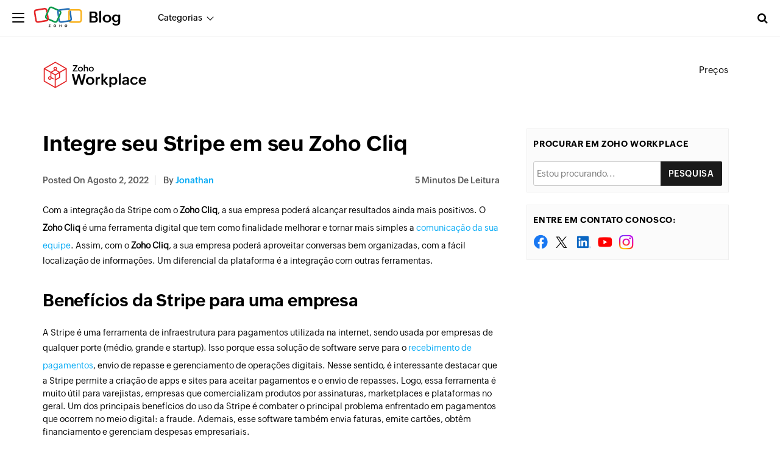

--- FILE ---
content_type: text/html; charset=UTF-8
request_url: https://www.zoho.com/blog/pt-br/workplace/integre-seu-stripe-em-seu-zoho-cliq.html
body_size: 7692
content:
<!DOCTYPE html><html lang="pt-br" dir="ltr" zohodblogs-lang="pt-br"><head class="no-js"><meta charset="utf-8" /><meta name="description" content="Com a integração da Stripe com o Zoho Cliq, a sua empresa poderá alcançar resultados ainda mais positivos." /><link rel="canonical" href="https://www.zoho.com/blog/pt-br/workplace/integre-seu-stripe-em-seu-zoho-cliq.html" /><meta name="robots" content="index, follow, max-image-preview:large" /><link rel="image_src" href="https://blog.zohowebstatic.com/sites/zblogs/images/pt-br/workplace/integre-seu-stripe-em-seu-zoho-cliq-2022-07.png" /><meta property="og:site_name" content="Zoho Blog" /><meta property="og:type" content="article" /><meta property="og:url" content="https://www.zoho.com/blog/pt-br/workplace/integre-seu-stripe-em-seu-zoho-cliq.html" /><meta property="og:title" content="Integre seu Stripe em seu Zoho Cliq" /><meta property="og:image" content="https://blog.zohowebstatic.com/sites/zblogs/images/pt-br/workplace/integre-seu-stripe-em-seu-zoho-cliq-2022-07.png" /><meta property="og:image:url" content="https://blog.zohowebstatic.com/sites/zblogs/images/pt-br/workplace/integre-seu-stripe-em-seu-zoho-cliq-2022-07.png" /><meta property="og:image:secure_url" content="https://blog.zohowebstatic.com/sites/zblogs/images/pt-br/workplace/integre-seu-stripe-em-seu-zoho-cliq-2022-07.png" /><meta property="og:updated_time" content="2022-08-02T09:09:37+0530" /><meta property="og:locale" content="pt_BR" /><meta property="article:tag" content="workplace" /><meta property="article:tag" content="Zoho CRM" /><meta property="article:tag" content="zoho workplace" /><meta property="article:published_time" content="2022-08-02T09:09:37+0530" /><meta property="article:modified_time" content="2022-08-02T09:09:37+0530" /><meta property="profile:username" content="jonathan" /><meta name="twitter:card" content="summary_large_image" /><meta name="twitter:site" content="@zoho" /><meta name="twitter:title" content="Integre seu Stripe em seu Zoho Cliq" /><meta name="twitter:creator" content="@zoho" /><meta name="twitter:image" content="https://blog.zohowebstatic.com/sites/zblogs/images/pt-br/workplace/integre-seu-stripe-em-seu-zoho-cliq-2022-07.png" /><meta name="viewport" content="width=device-width, initial-scale=1.0" /><script type="application/ld+json">{"@context":"https://schema.org","@graph":[{"@type":"ImageObject","url":"https://blog.zoho.com/sites/zblogs/images/pt-br/workplace/integre-seu-stripe-em-seu-zoho-cliq-2022-07.png#primaryimage","description":"https://blog.zoho.com/sites/zblogs/images/pt-br/workplace/integre-seu-stripe-em-seu-zoho-cliq-2022-07.png#primaryimage"},{"@type":"Person","name":"Jonathan","url":"https://www.zoho.com/blog/pt-br/author/jonathan","image":{"@type":"ImageObject","url":null}},{"@type":"WebPage","@id":"https://www.zoho.com/blog/pt-br/workplace/integre-seu-stripe-em-seu-zoho-cliq.html#webpage","breadcrumb":{"@type":"BreadcrumbList","itemListElement":[{"@type":"ListItem","position":1,"name":"In\u00edcio","item":"https://www.zoho.com/blog/pt-br"}]},"description":"Com a integra\u00e7\u00e3o da Stripe com o Zoho Cliq, a sua empresa poder\u00e1 alcan\u00e7ar resultados ainda mais...","hasPart":{"@type":"SiteNavigationElement","url":"https://www.zoho.com/blog/pt-br/workplace/integre-seu-stripe-em-seu-zoho-cliq.html","datePublished":"2022-08-02T09:09:37+0530"},"inLanguage":"pt-br"},{"@type":"WebSite","@id":"https://www.zoho.com/blog/pt-br#website","name":"Integre seu Stripe em seu Zoho Cliq","url":"https://www.zoho.com/blog/pt-br","inLanguage":"pt-br"}]}</script><meta property="og:description" content="Com a integração da Stripe com o Zoho Cliq, a sua empresa poderá alcançar resultados ainda mais positivos." /><meta name="twitter:description" content="Com a integração da Stripe com o Zoho Cliq, a sua empresa poderá alcançar resultados ainda mais positivos." /><meta zs_custom_field="page_type" zs_content="blogs" /><meta zs_custom_field="thumbnail" zs_content="https://blog.zohowebstatic.com/sites/zblogs/images/pt-br/workplace/integre-seu-stripe-em-seu-zoho-cliq-2022-07.png" /><meta zs_custom_field="category" zs_content="Zoho Workplace:https://www.zoho.com/blog/pt-br/workplace/" /><meta zs_custom_field="published" zs_content="1659411577" /><meta zs_custom_field="updated" zs_content="1659411577" /><meta zs_custom_field="read_time" zs_content="5" /><meta zs_custom_field="author" zs_content="Jonathan:https://www.zoho.com/blog/pt-br/author/jonathan" /><meta zs_custom_field="short_desc" zs_content="Com a integração da Stripe com o Zoho Cliq, a sua empresa poderá alcançar resultados ainda mais positivos.
O Zoho Cliq é uma ferramenta digital " /><meta property="og:image:height" content="640" /><meta property="og:image:width" content="1280" /><meta property="og:image:type" content="image/png" /><meta property="st:image" content="https://blog.zohowebstatic.com/sites/zblogs/images/pt-br/workplace/integre-seu-stripe-em-seu-zoho-cliq-2022-07.png" /><link rel="alternate" type="application/rss+xml" title="Zoho Blogs em Portuguese &amp;raquo; Feed" href="https://www.zoho.com/blog/feed" /><link rel="alternate" type="application/rss+xml" title="Zoho Blogs em Portuguese &amp;raquo; Comments Feed" href="https://www.zoho.com/blog/comments/feed" /><link rel="alternate" type="application/rss+xml" title="Zoho Blogs em Portuguese &amp;raquo; Integre seu Stripe em seu Zoho Cliq Feed" href="https://www.zoho.com/blog/pt-br/workplace/integre-seu-stripe-em-seu-zoho-cliq.html/feed" /><link rel="shortcut icon" href="https://blog.zohowebstatic.com/sites/zblogs/images/product_logo/favicon.ico" type="image/vnd.microsoft.icon" /><link rel="preconnect" href="//webfonts.zohowebstatic.com"><link rel="dns-prefetch" href="//webfonts.zohowebstatic.com"><link rel="preconnect" href="//static.zohocdn.com"><link rel="dns-prefetch" href="//static.zohocdn.com"><link rel="preconnect" href="https://blog.zoho.com"><link rel="preconnect" href="https://www.zohowebstatic.com"><link rel="preconnect" href="https://www.zoho.com"><link rel="preconnect" href="https://accounts.zoho.com"><link rel="preconnect" href="https://accounts.zoho.jp"><link rel="preconnect" href="https://accounts.zoho.com.au"><link rel="preconnect" href="https://accounts.zoho.eu"><link rel="preconnect" href="https://accounts.zoho.in"><link rel="preconnect" href="https://www.youtube.com/"><link rel="preconnect" href="https://player.vimeo.com"><link rel="preconnect" href="https://zohotagmanager.cdn.pagesense.io"><link rel="preconnect" href="https://crm.zoho.com"><link rel="preconnect" href="https://blog.zohowebstatic.com"><link rel="preload" href="https://webfonts.zohowebstatic.com/montserratregular/font.woff2" as="font" type="font/woff2" crossorigin><link rel="preload" href="https://webfonts.zohowebstatic.com/montserratbold/font.woff2" as="font" type="font/woff2" crossorigin><link rel="preload" href="https://static.zohocdn.com/zohofonts/zohopuvi/4.0/Zoho_Puvi_Regular.woff2" as="font" type="font/woff2" crossorigin><link rel="preload" href="https://static.zohocdn.com/zohofonts/zohopuvi/4.0/Zoho_Puvi_Semibold.woff2" as="font" type="font/woff2" crossorigin><link rel="preload" href="https://blog.zohowebstatic.com/sites/zblogs/common/css/zoho-blog-global.css" as="style"><link rel="preload" href="https://blog.zohowebstatic.com/sites/zblogs/theme/css/zoho-blogs-wp-theme.css" as="style"><link rel="preload" href="https://blog.zohowebstatic.com/sites/zblogs/common/js/zoho-blog-zcms.js" as="script"><link rel="preload" href="https://blog.zohowebstatic.com/sites/zblogs/common/js/zoho-blog-custom.js" as="script"><script src="https://blog.zohowebstatic.com/sites/zblogs/common/js/zoho-blog-var-init.js"></script><link type="text/css" rel="stylesheet" href="https://blog.zohowebstatic.com/sites/zblogs/common/css/zoho-blog-global.css"><title>Integre seu Stripe em seu Zoho Cliq - Zoho Blog</title><link rel="stylesheet" media="all" href="https://blog.zoho.com/sites/zblogs/theme/css/zoho-blogs-wp-theme.css" /><link rel="stylesheet" media="all" href="https://blog.zoho.com/sites/zblogs/common/css/zohodblogs.css" /><link rel="stylesheet" media="all" href="https://blog.zoho.com/sites/zblogs/language/css/pt-br.css" /><script src="https://www.zohowebstatic.com/sites/zweb/js/ztm/zoho.js"></script></head><body site="zohodblogs" data-prdname="workplace" data-prdname-display="Zoho Workplace" class="post-template-default single single-post postid-5962 single-format-standard i18n-pt-br category-workplace path-node page-node-type-article-content"><div id="page" class="site"><div class="site-inner"><header id="masthead" class="site-header" role="banner"><div class="header-nav"><div class="brand-logo"><div class="hamburger-btn"><div class="hamburger-bar"></div></div><a href="/blog/pt-br/" rel="home">Blog</a></div><div class="zblog-categ-topnav"></div><div class="header-right-bar"><div class="header-search"><span class="btn-search fa fa-search icon-button-search"></span><form action="/blog/pt-br/" method="get" role="search" id="searchform_topbar" class="search-top-bar-popup search-form"><label><span class="screen-reader-text">Search for:</span><input type="search" class="search-field-top-bar" id="search-field-top-bar" placeholder="Search&hellip;" value="" name="s" /></label><button type="submit" class="search-submit search-top-bar-submit" id="search-top-bar-submit"><span class="fa fa-search header-search-icon"></span><span class="screen-reader-text">Pesquisa</span></button></form></div><div class="language-selector header-lan-picker disabled"><span class="select-language"></span></div></div></div></header><div class="header-product-link"></div><div id="content" class="site-content container"><div id="primary" class="content-area row"><div class="zblog-categ-nav"><div class="zb-categories"><span class="zb-categ-title">Categorias</span><div class="zb-categ two-col"><div class="col-one"><ul><li><a href="/blog/pt-br/general">Geral</a></li><li><a href="/blog/pt-br/marketing">Marketing</a></li><li><a href="/blog/pt-br/analytics">Zoho Analytics</a></li><li><a href="/blog/pt-br/bigin">Zoho Bigin</a></li><li><a href="/blog/pt-br/crm">Zoho CRM</a></li><li><a href="/blog/pt-br/creator">Zoho Creator</a></li><li><a href="/blog/pt-br/desk">Zoho Desk</a></li><li><a href="/blog/pt-br/flow">Zoho Flow</a></li></ul></div><div class="col-two"><ul><li><a href="/blog/pt-br/one">Zoho One</a></li><li><a href="/blog/pt-br/projects">Zoho Projects</a></li><li><a href="/blog/pt-br/workplace">Zoho Workplace</a></li><li><a href="/blog/pt-br/zohomind">ZohoMind</a></li></ul></div></div></div></div><main id="main" class="site-main col-md-8 col-sm-12 col-xs-12" role="main"><article id="post-5962" class="post-5962 post type-post status-publish format-standard has-post-thumbnail hentry category-zoho-workplace tag-workplace tag-zoho-crm tag-zoho-workplace"><header class="entry-header"><h1 class="entry-title">Integre seu Stripe em seu Zoho Cliq</h1><div class="entry-info"><div class="posted-info"><span class="posted-on">Posted on <time class="entry-date published" datetime="22-08-02IST09:09:37+00:00">Agosto 2, 2022</time></span><span class="author-info"> by <a href="/blog/pt-br/author/jonathan">Jonathan</a></span></div><span class="read-info"><span class="read-time">5</span> Minutos de leitura</span></div></header><div class="entry-content"> Com a integração da Stripe com o<b><i> Zoho Cliq</i></b>, a sua empresa poderá alcançar resultados ainda mais positivos.
O<b><i> Zoho Cliq</i></b> é uma ferramenta digital que tem como finalidade melhorar e tornar mais simples a <a href="https://www.zoho.com/blog/pt-br/workplace/3-maneiras-de-promover-a-comunicacao-interna-entre-equipes.html">comunicação da sua equipe</a>. Assim, com o <b><i>Zoho Cliq</i></b>, a sua empresa poderá aproveitar conversas bem organizadas, com a fácil localização de informações. Um diferencial da plataforma é a integração com outras ferramentas.<h2><b>Benefícios da Stripe para uma empresa</b></h2>A Stripe é uma ferramenta de infraestrutura para pagamentos utilizada na internet, sendo usada por empresas de qualquer porte (médio, grande e startup). Isso porque essa solução de software serve para o <a href="https://www.zoho.com/pt-br/commerce/order-payments.html">recebimento de pagamentos</a>, envio de repasse e gerenciamento de operações digitais.
Nesse sentido, é interessante destacar que a Stripe permite a criação de apps e sites para aceitar pagamentos e o envio de repasses. Logo, essa ferramenta é muito útil para varejistas, empresas que comercializam produtos por assinaturas, marketplaces e plataformas no geral.
Um dos principais benefícios do uso da Stripe é combater o principal problema enfrentado em pagamentos que ocorrem no meio digital: a fraude. Ademais, esse software também envia faturas, emite cartões, obtêm financiamento e gerenciam despesas empresariais.<h3><b>Vantagens de usar a Stripe</b></h3>O principal motivo para que você escolha a Stripe é a abordagem dessa plataforma, pois ela prioriza a tecnologia ao lidar com finanças e pagamentos no geral. Assim, para isso, ela possui uma atuação abrangente, com integrações diretas, redes de cartão e fluxos de checkout.
Em razão disso, a Stripe otimiza todos os níveis da pilha financeira. Por outro lado, destaca-se que a plataforma em si apresenta muita agilidade. Isso porque, anualmente, essa solução digital investe em melhorias, como a implementação de novos recursos.
Além disso, você pode confiar nos sistemas da Stripe, já que a plataforma possui certificação sobre os seus padrões de segurança. Por fim, saiba que a Stripe possui otimizações inteligentes a fim de recuperar e aumentar receitas em conversão e ainda ajuda a combater fraudes.<h2><b>Motivos para contar com o Zoho Cliq</b></h2>Além da Stripe, a sua empresa pode alcançar resultados ainda mais positivos no dia a dia. Isso porque o<b><i> Zoho Cliq</i></b> tem como premissa a união de ações e pessoas em um único lugar. Nessa união, é possível compartilhar arquivos e fazer reuniões.
Alguns dos principais motivos para você investir no <em><strong>Zoho Cliq</strong></em> são:<ol><li aria-level="1"><b>É possível colaborar em grupo</b>: o que transforma em realidade as ideias trazidas pela equipe, cuja comunicação ocorre de forma transparente e eficiente;</li><li aria-level="1"><b>As conversas são pesquisáveis</b>: isso faz com que seja mais fácil se comunicar com toda a equipe, pois será possível pesquisar alguma mensagem em específico;</li><li aria-level="1"><b>Comunicação simples com toda a equipe</b>: devido às reuniões online, de vídeo ou simplesmente de voz;</li><li aria-level="1"><b>Segurança de dados</b>: o sistema do Zoho Cliq possui um sistema de segurança de dados, chat secreto e criptografia;</li><li aria-level="1"><b>Lembrete de reuniões e tarefas diárias</b>: o sistema possui agendamento de tarefas e reuniões com a possibilidade de agendamento dessas atividades; e</li><li aria-level="1"><b>Centralização do fluxo de trabalho</b>: com o sistema inteligente, você pode personalizar bots, criar atalhos e <a href="https://www.zoho.com/pt-br/crm/intelligent-automation.html">automatizar as atividades diárias</a>.</li></ol><h2><b>Integrações do Zoho Cliq</b></h2>Ao investir no <em><strong>Zoho Cliq</strong></em>, você pode usufruir de outros apps Zoho, como os seguintes:<ul><li aria-level="1"><b>Zoho CRM</b>, permitindo a colaboração de atividades com a <a href="https://www.zoho.com/blog/pt-br/bigin/equipe-de-vendas-como-estruturar-para-alavancar-as-vendas.html">equipe de vendas</a>, exibindo os dados dessa transação na janela do chat;</li><li aria-level="1"><b>Zoho Books</b>: fazendo com que todos os colaboradores fiquem atualizados sobre os pagamentos e atividades do cliente;</li><li aria-level="1"><b>Zoho Expense</b>: com essa integração, você pode rejeitar, aprovar e enviar relatórios acerca das despesas pela janela do chat;</li><li aria-level="1"><b>Zoho Subscriptions</b>: monitoramento da saúde da empresa por meio das atualizações sobre assinaturas, pagamento e outras ações;</li><li aria-level="1"><b>Zoho Checkout</b>: exibir notificações de forma instantânea relativas ao pagamento feito no Cliq;</li><li aria-level="1"><b>Zoho Desk</b>: visualizar tickets e monitorar todos os dias a atividade de tíquetes;</li><li aria-level="1"><b>Zoho Invoice</b>: exibir e compartilhar as faturas.</li></ul><h2><b>Conte com o Zoho Cliq</b></h2>Se você está decidido a investir no chat corporativo, opte por soluções que apresentam excelência nos serviços, <a href="https://www.zoho.com/pt-br/cliq/">como é o caso do Zoho Cliq</a>. Afinal, a principal finalidade do <b><i>Zoho Cliq</i></b> é tornar mais fácil a comunicação que envolve a sua equipe.
A partir desse momento, a sua equipe terá conversas mais organizadas, além de ser possível encontrar informações importantes com agilidade. Isso é possível porque a plataforma conta com diversos recursos que tornam esse diálogo diário mais fácil, a exemplo da integração com outros apps e recursos no geral.<h3><b>Invista em um local de trabalho remoto com o Zoho Cliq</b></h3><a href="https://www.zoho.com/pt-br/cliq/">Ao investir no Zoho Cliq</a>, você está construindo um ambiente de trabalho remoto mais agradável e organizado. Afinal, a sua empresa como um todo poderá realizar reuniões virtuais a qualquer tempo, de forma a promover a interação com os colegas.
Essa plataforma também oferece o recurso de compartilhar ideias em um quadro branco. Tudo ficará muito melhor explicado com esse serviço exclusivo do <b><i>Zoho Cliq</i></b>. Além disso, o investimento nessa solução irá aumentar a mobilidade da equipe.
Desse modo, a melhor opção para a sua empresa é utilizar a integração do <b><i>Zoho Cliq</i></b> com a Stripe. Otimize os seus resultados e alcance as metas definidas pela equipe.
Portanto, vemos que o<b><i> Zoho Cliq</i></b> é um software destinado a comunicação empresarial da sua companhia. <a href="https://www.zoho.com/pt-br/cliq/">Acesse o site oficial do Zoho Cliq</a> para conhecer todos os serviços que a plataforma irá oferecer para sua empresa. Aproveite os planos gratuitos e ilimitados do software para otimizar os resultados da empresa.</div><footer class="entry-footer clearfix"><span class="cat-tags-links"><span class="cat-links"><span class="cat-icon"><i class="fa fa-folder-open"></i></span><span class="screen-reader-text">Categorias</span><a href="/blog/pt-br/workplace" rel="category tag">Zoho Workplace</a></span><span class="tags-links"><span class="tags-icon"><i class="fa fa-hashtag" aria-hidden="true"></i></span><span class="screen-reader-text">Tags</span><a href="/blog/pt-br/tag/workplace" rel="tag" > #workplace</a>, <a href="/blog/pt-br/tag/zoho-crm" rel="tag" > #Zoho CRM</a>, <a href="/blog/pt-br/tag/zoho-workplace" rel="tag" > #zoho workplace</a></span></span></footer><div class="entry-author-info clearfix"><div class="author-avatar"><img width="72" height="72" src="https://blog.zohowebstatic.com/sites/zblogs/images/author_profile/avatar.png" class="avatar avatar-72 photo" alt="" loading="lazy" sizes="(max-width: 72px) 100vw, 72px" /></div><div class="author-description"><p class="author-title"><a href="/blog/pt-br/author/jonathan" title="Posts by Jonathan" rel="author">Jonathan</a></p><p class="author-bio"></p></div></div><div class="section-container contact-sales-form-wrap blog-form-container"><div class="freeze_layer" style="display: block;"></div><div class="formSec " style="transition: all 0.75s ease 0s;"><div class="formInner"><span class="form-close"></span></div></div></div></article><div id="block-zoho-comments" class="block block-ctools-block block-entity-fieldnodefield-comments"><h2>Comments</h2><div id="comments" class="comments-area"><div id="respond" class="comment-respond"><h3 id="reply-title" class="comment-reply-title"> Deixe um comentário <small><a rel="nofollow" id="cancel-comment-reply-link" href="/blog/pt-br/workplace/integre-seu-stripe-em-seu-zoho-cliq.html#respond" style="display:none;">Cancelar reply</a></small></h3><p class="comment-notes"><span id="email-notes">O seu endereço de e-mail não será publicado.</span><span class="required-field-message" aria-hidden="true">Campos obrigatórios são marcados com<span class="required" aria-hidden="true">*</span></span></p><form class="comment-comment-form comment-form" data-drupal-selector="comment-form" action="https://blog.zoho.com/pt-br/comment/reply/node/5962/field_comments" method="post" id="comment-form" accept-charset="UTF-8"><div class="js-form-item form-item js-form-type-textfield form-type--textfield js-form-item-name form-item--name"> <label for="edit-name" class="form-item__label">Seu nome</label> <input data-drupal-default-value="Anônimo" data-drupal-selector="edit-name" type="text" id="edit-name" name="name" value="" size="30" maxlength="60" class="form-text form-element form-element--type-text form-element--api-textfield"/></div><input data-drupal-selector="form-0sjtx-h0i35uo12rzz-iz0vpixsw9k7p0jhht9qqdk8" type="hidden" name="form_build_id" value="form-0sJTx_h0i35uO12RzZ_Iz0vpiXSw9k7p0jhht9qqDk8"/><input data-drupal-selector="edit-comment-comment-form" type="hidden" name="form_id" value="comment_comment_form"/><input data-drupal-selector="edit-honeypot-time" type="hidden" name="honeypot_time" value="JmK_vclb3bpFekK8uTY7B9WvJK-SkzSfgH0sbvQeJDk"/><div class="field--type-language field--name-langcode field--widget-language-select js-form-wrapper form-wrapper" data-drupal-selector="edit-langcode-wrapper" id="edit-langcode-wrapper"><div class="js-form-item form-item js-form-type-language-select form-type--language-select js-form-item-langcode-0-value form-item--langcode-0-value form-item--disabled"> <label class="is-disabled form-item__label" for="edit-langcode-0-value">Idioma</label> <select data-drupal-selector="edit-langcode-0-value" aria-describedby="edit-langcode-0-value--description" disabled="disabled" id="edit-langcode-0-value" name="langcode[0][value]" class="form-select form-element form-element--type-select"><option value="en">Inglês</option><option value="es-xl">Spanish, Latam</option><option value="pt-br" selected="selected">Portuguese, Brazil</option><option value="ar">Arabic</option><option value="id">Indonesian</option><option value="th">Thai</option><option value="fr">Francês</option><option value="de">Alemão</option><option value="vi">Vietnamese</option><option value="nl">Dutch</option><option value="en-apac">En-APAC</option><option value="kr">Korean</option><option value="en-my">English (Malay)</option><option value="ms-my">Malaysian (Malay)</option><option value="he">Hebrew</option><option value="en-in">English - India</option><option value="ta-in">Tamil - India</option><option value="hi-in">Hindi - India</option><option value="en-ca">English - Canada</option><option value="en-mea">English - MEA</option></select><div id="edit-langcode-0-value--description" class="is-disabled form-item__description"> O código de idioma do comentário.</div></div></div><div class="field--type-string-long field--name-field-comment-body field--widget-string-textarea js-form-wrapper form-wrapper" data-drupal-selector="edit-field-comment-body-wrapper" id="edit-field-comment-body-wrapper"><div class="js-form-item form-item js-form-type-textarea form-type--textarea js-form-item-field-comment-body-0-value form-item--field-comment-body-0-value"> <label for="edit-field-comment-body-0-value" class="form-item__label js-form-required form-required">Comentário</label><div class="form-textarea-wrapper"><textarea class="js-text-full text-full form-textarea required resize-vertical form-element form-element--type-textarea form-element--api-textarea" data-drupal-selector="edit-field-comment-body-0-value" id="edit-field-comment-body-0-value" name="field_comment_body[0][value]" rows="8" cols="60" placeholder="" required="required" aria-required="true"></textarea></div></div></div><div class="field--type-string field--name-field-author field--widget-string-textfield js-form-wrapper form-wrapper" data-drupal-selector="edit-field-author-wrapper" id="edit-field-author-wrapper"><div class="js-form-item form-item js-form-type-textfield form-type--textfield js-form-item-field-author-0-value form-item--field-author-0-value"> <label for="edit-field-author-0-value" class="form-item__label js-form-required form-required">Nome</label> <input class="js-text-full text-full form-text required form-element form-element--type-text form-element--api-textfield" data-drupal-selector="edit-field-author-0-value" type="text" id="edit-field-author-0-value" name="field_author[0][value]" value="" size="60" maxlength="255" placeholder="" required="required" aria-required="true"/></div></div><span class="agree-text">Ao enviar este formulário, você concorda com o processamento de dados pessoais de acordo com a nossa <a target="_blank" href="https://www.zoho.com/privacy.html">Política de privacidade.</a></span><div data-drupal-selector="edit-actions" class="form-actions js-form-wrapper form-wrapper" id="edit-actions"><input data-drupal-selector="edit-submit" type="submit" id="edit-submit" name="op" value="Publicar comentário" class="button button--primary js-form-submit form-submit"/></div><div class="commentspam-textfield js-form-wrapper form-wrapper" style="display: none !important;"><div class="js-form-item form-item js-form-type-textfield form-type--textfield js-form-item-commentspam form-item--commentspam"> <label for="edit-commentspam" class="form-item__label">Deixe este campo em branco</label> <input autocomplete="off" data-drupal-selector="edit-commentspam" type="text" id="edit-commentspam" name="commentspam" value="" size="20" maxlength="128" class="form-text form-element form-element--type-text form-element--api-textfield"/></div></div></form></div></div></div><h4 class="related-post-title">Publicações relacionadas</h4><nav class="navigation post-navigation" aria-label="Posts"><h2 class="screen-reader-text">Post navigation</h2><div class="nav-links"><div class="nav-previous"><a href="/blog/pt-br/workplace/comunicacao-interna-com-zoho-connect.html" rel="prev"><span class="meta-nav" aria-hidden="true">Anterior</span><span class="screen-reader-text">Previous post:</span><span class="post-title">Comunicação Interna com Zoho Connect</span></a></div><div class="nav-next"><a href="/blog/pt-br/workplace/conheca-os-planos-workplace-e-veja-suas-vantagens.html" rel="next"><span class="meta-nav" aria-hidden="true">Seguinte</span><span class="screen-reader-text">Next post:</span><span class="post-title">Conheça os planos Workplace e veja suas vantagens</span></a></div></div></nav></main><aside id="secondary" class="sidebar widget-area col-md-4 col-sm-12 col-xs-12" role="complementary"><section class="widget sidebar-search"><h4 class="widget-title">Procurar em Zoho Workplace</h4><form id="searchform" method="get" action="/blog/pt-br/"><input type="text" name="s" id="s" size="15" autocomplete="off" placeholder="Estou procurando..."/><select name="cat" id="cat" class="postform" style="display:none"><option class="level-1" value="10" selected="selected">Zoho Workplace</option></select><input type="submit" value="Pesquisa"/></form></section><section class="widget social-widget"><h4 class="widget-title">Entre em contato conosco:</h4><ul><li><a href="https://www.facebook.com/zohoworkplace/" class="social-facebook" target="_blank"></a></li><li><a href="https://x.com/ZohoWorkplace/" class="social-twitter" target="_blank"></a></li><li><a href="https://www.linkedin.com/company/zohoworkplace/" class="social-linkedin" target="_blank"></a></li><li><a href="https://www.youtube.com/@ZohoWorkplace" class="social-youtube" target="_blank"></a></li><li><a href="https://www.instagram.com/zohoworkplace/" class="social-instagram" target="_blank"></a></li></ul></section></aside></div></div><footer id="colophon" class="site-footer" role="contentinfo"><div class="language-selector footer-lan-picker disabled"><span class="select-language"></span></div></footer></div></div><script type="application/json" data-drupal-selector="drupal-settings-json">{"path":{"baseUrl":"\/","pathPrefix":"pt-br\/","currentPath":"node\/5962","currentPathIsAdmin":false,"isFront":false,"currentLanguage":"pt-br"},"pluralDelimiter":"\u0003","suppressDeprecationErrors":true,"group_details":{"local_home_path":"","live_home_path":"\/blog","local_domain":"https:\/\/blog.zoho.com","live_domain":"https:\/\/www.zoho.com","cdn_domain":"https:\/\/blog.zohowebstatic.com","default_post_count":20},"nodeviewcount":{"url":"https:\/\/blog.zoho.com\/nodeviewcount\/updateCounter","data":{"5962":{"nid":"5962","uid":0,"uip":"0.0.0.0","view_mode":"full"}}},"statistics":{"url":"https:\/\/blog.zoho.com\/modules\/contrib\/statistics\/statistics.php","data":{"nid":"5962"}},"page_lang":"pt-br","ajaxTrustedUrl":{"https:\/\/blog.zoho.com\/pt-br\/comment\/reply\/node\/5962\/field_comments":true},"user":{"uid":0,"permissionsHash":"5f1abb46419cbe96fdfc96baaf76222009d1fc904e3717bdde054f40d71f2280"}}</script><script src="https://blog.zoho.com/sites/zblogs/js/language/t/pt-br.js"></script><script src="https://blog.zoho.com/sites/zblogs/common/js/zoho-blogs-common.js"></script><script src="https://blog.zoho.com/sites/zblogs/theme/js/zoho-blogs-wp-theme.js"></script><script src="https://blog.zoho.com/sites/zblogs/common/js/zoho-blog-zcms.js"></script><script src="https://blog.zoho.com/sites/zblogs/common/js/zoho-blog-custom.js"></script><script src="https://blog.zoho.com/sites/zblogs/common/js/zohodblogs.js"></script><script src="https://blog.zoho.com/sites/zblogs/language/js/pt-br.js"></script></body></html>

--- FILE ---
content_type: text/html; charset=UTF-8
request_url: https://www.zoho.com/blog/pt-br/common-blog-menu
body_size: 1247
content:
<!DOCTYPE HTML><html><head><meta name="robots" content="noindex, nofollow"><meta charset="utf-8"></head><body><div id="common-blog-header"><div id="sidebar"><ul><li><a href="https://www.zoho.com/pt-br/">Produtos da Zoho </a></li><li><a class="side-about-link" href="https://www.zoho.com/pt-br/aboutus.html">Sobre o Zoho</a></li><li class="social"><a class="social-share" href="https://twitter.com/zoho" target="_blank"><i class="fa fa-twitter">&nbsp;</i></a><a class="social-share" href="https://www.youtube.com/user/zoho" target="_blank"><i class="fa fa-youtube">&nbsp;</i></a><a class="social-share" href="https://www.linkedin.com/company/zohocorp" target="_blank"><i class="fa fa-linkedin">&nbsp;</i></a><a class="social-share" href="https://www.facebook.com/zoho/" target="_blank"><i class="fa fa-facebook">&nbsp;</i></a><a class="social-share" href="https://www.instagram.com/zoho/" target="_blank"><i class="fa fa-instagram">&nbsp;</i></a></li></ul></div></div><div class='sales-form-wrap' ><div class="sales-form-container"><form action="https://crm.zoho.com/crm/WebToCaseForm" class="getquote-form-wrap form-wrap zgdprform-zohocrm cwf-updated crmwebforms-added z_crmwebform_multi1" id="z_crmwebform_multi" method="POST" name="WebToCases1034361000001445030" novalidate=""><input name="xnQsjsdp" type="hidden" value="baf9ccbc8b6326b19d02b5b20bea95ffc0e92fabd11ad2cb188b4b62a1a4b96e"><input id="zc_gad" name="zc_gad" type="hidden" value=""><input name="xmIwtLD" type="hidden" value="7e28847b69a150f86de6d52cad16ecf8b3739bbc8bc442cb107b2b81ff43c74da78d867009c5cca1c7ab52b3c321344c"><input name="actionType" type="hidden" value="Q2FzZXM="><input name="returnURL" id="returnURL" type="hidden"><input name="CASECF10" id="zcf_signup_url_multi1" type="hidden" value=""><input name="CASESUBJECT" type="hidden" id="zcf_subject_multi1" value="Mail Get Quote"><input name="CASECF14" type="hidden" id="zcf_zoho_service_multi1" value="Workplace"><input id="zcf_marketing_source_multi1" name="CASECF4" type="hidden" value=""><input id="zcf_mls_multi1" name="CASECF11" type="hidden" value=""><input id="zcf_mlastsource_multi1" name="CASECF12" type="hidden" value=""><input id="zcf_mr_url_multi1" name="CASECF6" type="hidden" value=""><input id="zcf_website_multi1" name="CASECF22" type="hidden" value=""><div class="fieldset"><input class="zname" name="CONTACTNAME" id="zcf_reported_by_multi1" placeholder="Nome" type="text"></div><div class="fieldset"><input name="EMAIL" id="zcf_email_multi1" placeholder="E-mail" type="text"></div><div class="fieldset"><input name="PHONE" id="zcf_phone_multi1" placeholder="Telefone " type="text"></div><div class="fieldset"><input name="CASECF9" id="zcf_company_name_multi1" placeholder="Nome do Empresa" type="text"></div><div class="fieldset select-box"><select class="select-edition" id="zcf_users_multi1" name="CASECF13"><option disabled="" hidden="" selected="" value="">Quantidade de usuários</option><option value="upto5">Up to 5</option><option value="6 - 10">6 - 10</option><option value="11 - 25">11 - 25</option><option value="26 - 50">26 - 50</option><option value="51 - 100">51 - 100</option><option value="101 - 200">101 - 200</option><option value="201 - 500">201 - 500</option><option value="501 - 1000">501 - 1000</option><option value="1000+">1000+</option></select></div><div hidden class="fieldset"><input id="zcf_host_service_multi1" name="CASECF15" placeholder="Serviço atual de hospedagem de e-mail" type="text"></div><div class="fieldset" hidden><input id="zcf_description_multi1" name="DESCRIPTION" placeholder="Comentários" rows="2" type="text"></div><input id="zcf_state" class="stateHidden" type="hidden" name="CASECF8" value=""><div class="zgdprform-countrylist-container"></div><input type="text" placeholder="Enter the Captcha" name="enterdigest" id="zcf_enterdigest" /><div class="captcha-box"><img id="imgid" src="https://crm.zoho.com/crm/CaptchaServlet?formId=dcbe8ecbdabe526a6fd3a62f601798225cd5e457ae606aa2a0ef61306281a960&grpid=3cc500101abee16b424d67860b5473bb33cd8ab0fd31519fb0e76a930012c594" /><a href="javascript:;" class="reload-img" onclick="reloadImg()"></a></div><div class="zgdprform-opt-container"></div><div class="zsubmit"><button name="submit-btn" type="submit"><span class="btn-text">Enviar</span><span class="progress-loader"></span></button></div></form></div></div></body></html>

--- FILE ---
content_type: text/html; charset=UTF-8
request_url: https://www.zoho.com/blog/pt-br/common-blog-footer-menu
body_size: 0
content:
<!DOCTYPE HTML><html><head><meta name="robots" content="noindex, nofollow"><meta charset="utf-8"></head><body><div id="common-blog-footer"><div id="footer-copyright">© 2026, Zoho Corporation Pvt. Ltd. Todos os direitos reservados.</div></div></body></html>

--- FILE ---
content_type: text/html; charset=UTF-8
request_url: https://www.zoho.com/blog/pt-br/workplace/product-blog-menu
body_size: 127
content:
<!DOCTYPE HTML><html><head><meta name="robots" content="noindex, nofollow"><meta charset="utf-8"></head><body><div id="common-product-header"><div class="header-link-inner"><div class="container"><div class="prod-nav-logo"><a href="https://www.zoho.com/pt-br/workplace/?src=zblog-header" target="_blank"><img alt="" class="attachment-thumbnail size-thumbnail" decoding="async" height="88" loading="lazy" src="https://blog.zoho.com/sites/zblogs/images/product_logo/workplace.svg" width="88" /></a></div><ul class="prod-nav-link"><li class="pricing"><a href="https://www.zoho.com/pt-br/workplace/pricing.html?src=zblog-header" target="_blank">Preços</a></li></ul></div></div></div></body></html>

--- FILE ---
content_type: text/css
request_url: https://blog.zoho.com/sites/zblogs/language/css/pt-br.css
body_size: 782
content:
/* categories section starts */

.zblog-categ-nav {
  display: none;
  position: absolute;
  top: 0;
}

.zb-categories {
  position: relative;
  float: left;
  margin: 2px 0 0 40px;
}

.zb-categories>span:before {
  content: '';
  position: absolute;
  right: 18px;
  top: -3px;
  bottom: 0;
  margin: auto;
  width: 8px;
  height: 8px;
  border-style: solid;
  border-width: 0px 0px 1px 1px;
  transform: rotate(-45deg);
}

.zb-categories>span {
  font-size: 14px;
  color: #000;
  padding: 7px 35px 7px 20px;
  position: relative;
  display: inline-block;
  border-radius: 30px;
  cursor: pointer;
  font-family: var(--zf-secondary-medium);
}

.zb-categories>span:hover,
.zb-categories.active>span {
  background: #dceeff;
  color: #1780de;
}

.zb-categ {
  display: grid;
  gap: 0px;
  background: #fff;
  box-shadow: 2px 4px 10px rgb(0 0 0 / 10%);
  border: 1px solid #e5e5e5;
  padding: 20px;
  opacity: 0;
  visibility: hidden;
  transform: translateY(10px);
  transition: transform .3s ease-in-out, opacity .3s ease-in-out;
  overflow: hidden;
  z-index: 9;
  position: absolute;
  top: 55px;
}

.zb-categ ul {
  margin: 0;
}

.zb-categories.active .zb-categ {
  overflow: visible;
  transform: translateY(-20px);
  opacity: 1;
  visibility: visible;
}

.zb-categ ul>li>a {
  color: #000;
  padding: 7px 0;
  display: inline-block;
}

.zb-categ ul>li>a:hover {
  color: #03a9f5;
}

.zb-categ.one-col {
  grid-template-columns: 1fr;
  width: 180px;
}

.zb-categ.two-col {
  grid-template-columns: 1fr 1.2fr;
  width: 320px;
}

.zb-categ.three-col {
  grid-template-columns: 1fr 1.2fr 1.2fr;
  width: 450px;
}

.zb-categ>div {
  position: relative;
}

.zb-categ>div:not(:first-child) {
  border-left: 1px solid #e4e4e4;
  padding: 0 0 0 30px;
}

@media screen and (max-width: 767px) {

  .zb-categ.three-col,
  .zb-categ.two-col {
      grid-template-columns: 1fr;
      width: 180px;
  }

  .zb-categories.active .zb-categ {
      overflow: scroll;
      max-height: 300px;
  }

  .zb-categ>div:not(:first-child) {
      border-left: none;
      padding: 0;
  }

  .zb-categ {
      padding: 10px 20px;
  }
}

@media screen and (max-width: 480px) {

  .i18n-pt-br #primary {
      padding: 60px 0 0 0;
      position: relative;
  }

  .i18n-pt-br .site-content.container {
      padding: 80px 15px 0;
  }

  .zb-categories {
      margin: 0 0 0 10px;
  }

  .zblog-categ-topnav {
      display: none;
  }

  .zblog-categ-nav {
      display: block;
  }

  .zb-categories>span {
      background-color: #f0f0f0;
  }
}

/* categories section ends */

--- FILE ---
content_type: text/javascript
request_url: https://cdn-in.pagesense.io/js/7nbagtjv/a63a3daff87f4d33b6cffbe7a949ff5f.js
body_size: 104023
content:
!function(e){var t={};function i(n){if(t[n])return t[n].exports;var r=t[n]={i:n,l:!1,exports:{}};return e[n].call(r.exports,r,r.exports,i),r.l=!0,r.exports}i.m=e,i.c=t,i.d=function(e,t,n){i.o(e,t)||Object.defineProperty(e,t,{enumerable:!0,get:n})},i.r=function(e){"undefined"!=typeof Symbol&&Symbol.toStringTag&&Object.defineProperty(e,Symbol.toStringTag,{value:"Module"}),Object.defineProperty(e,"__esModule",{value:!0})},i.t=function(e,t){if(1&t&&(e=i(e)),8&t)return e;if(4&t&&"object"==typeof e&&e&&e.__esModule)return e;var n=Object.create(null);if(i.r(n),Object.defineProperty(n,"default",{enumerable:!0,value:e}),2&t&&"string"!=typeof e)for(var r in e)i.d(n,r,function(t){return e[t]}.bind(null,r));return n},i.n=function(e){var t=e&&e.__esModule?function(){return e.default}:function(){return e};return i.d(t,"a",t),t},i.o=function(e,t){return Object.prototype.hasOwnProperty.call(e,t)},i.p="",i(i.s=8)}([function(e,t){},function(e,t){},function(e,t){},function(e,t){},function(e,t){},function(e,t){},function(e,t){},function(e,t){},function(e,t,i){"use strict";i.r(t);var n,r=new(function(){function e(){this.initializeDefaultVaribles()}return e.prototype.initializeDefaultVaribles=function(){this.split_experiences={},this.abtest_experiences={},this.original_experience={},this.personalizationExperiments={},this.audiences=[],this.selectedAudiences=[],this.splitExperiencesSelected=[],this.abTestExperiencesSelected=[],this.experiencesApplied=[]},e}()),o={PERSONALIZATION_BUCKET:"zabPZBucket",AUDIENCE_EXPERIENCE_MAPPING:"audience_experience_mapping",PERSONALIZATION_COOKIE:"zPersonalization",EXPERIMENT_KEY:"e",VARIATION_KEY:"v",EXPERIMENT_VARIATION_MAPPING:"e_v_m",EXPERIMENT_AUDIENCE_MAPPING:"e_a_m",SELECTED_AUDIENCES:"s_a"},a=(i(0),{USER_INFORMATION_STORAGE:"z_user_info",USER_ACTIVITY:"user_activity",USER_ATTRIBUTE:"user_attribute",ZPS_EXPERIMENTS_LOADED:"zpsExperimentsLoaded",ZPS_PERSONALIZATION_EXPERIMENTS_LOADED:"zpsPersonalizationExperimentsLoaded",USER_CUSTOM_ATTRIBUTES:"user_custom_attributes",EVENT_CUSTOM_ATTRIBUTES:"event_custom_attributes",SCRIPT_LOADER_ID:"zoho-pagesense-script-loader",GCLID:"gclid",AUDIENCE_MATCHING_FAILURE_COOKIE_VALUE:"#",USER_EXCLUDED_ABTEST_COOKIE_VALUE:"-",REFFERER_URL:"rv",FULL_REFFERER_URL:"frv",FULL_CURRENT_URL:"fcv",CURRENT_URL:"cv",URL_PARAMETERS:"up",TRAFFIC_VALUE:"tv",VISIT_ID:"d",FULL_VISIT_ID:"visitId",FULL_VISITOR_ID:"visitorId",LAST_REFFERER_URL:"lrv",LAST_FULL_REFFERER_URL:"lfrv",LAST_FULL_CURRENT_URL:"lfcv",LAST_CURRENT_URL:"lcv",LAST_URL_PARAMETERS:"lup",LAST_TRAFFIC_VALUE:"ltv",LAST_VISIT_ID:"ld",REQUEST_SENT_TIME:"rst",HIT_TYPE:"ht",LAST_HIT_TYPE:"lht",LAST_IS_ENTRANCE_FLAG:"lisef",IS_ENTRANCE_FLAG:"isef",IS_NEW_VISITOR:"n",OFFSET:"offset",IS_INTERACTION_HIT:"iht",LAST_IS_INTERACTION_HIT:"liht",IS_ENTRANCE_FLAG_COOKIE:"zft_isef",IS_FIRST_REQUEST_COOKIE:"zft_ifr",IS_FIRST_REQUEST:"ifr",LAST_IS_FIRST_REQUEST:"lifr",LAST_GOAL_LINK_NAME:"lgln",SESSION_DETAILS_COOKIE:"zft-sdc",LANDING_PAGE:"lp",LANDING_PAGE_REFERRER:"lpr",SOURCE:"src",MEDIUM:"mdm",CHANNEL:"chn",UTM_SOURCE:"utm_src",UTM_MEDIUM:"utm_mdm",UTM_CAMPAIGN:"utm_cmp",UTM_TERM:"utm_trm",UTM_CONTENT:"utm_cnt",LAST_UTM_SOURCE:"lutm_src",LAST_UTM_MEDIUM:"lutm_mdm",LAST_UTM_CAMPAIGN:"lutm_cmp",LAST_UTM_TERM:"lutm_trm",LAST_UTM_CONTENT:"lutm_cnt",DOCUMENT_TITLE:"dtte",LAST_DOCUMENT_TITLE:"ldtte",FIRST_SOURCE:"fsrc",FIRST_MEDIUM:"fmdm",FIRST_CHANNEL:"fchn",LAST_SOURCE:"lsrc",LAST_MEDIUM:"lmdm",LAST_CHANNEL:"lchn",DAY_IN_MILLIS:864e5,REQUEST_URL_MAX_LENGTH:6e3,COOKIE_ONE_YEAR_EXPIRY_DAYS:365,SOCIAL_MEDIUM:["social","social-network","social-media","sm","social network","social media"],PAID_MEDIUM:["cpc","ppc","paidsearch","paid"],OTHER_ADVERTISING_MEDIUM:["cpv","cpa","cpp","content-text"],DISPLAY_MEDIUM:["display","cpm","banner"],PAID_SOURCES:["google ads","bing ads"],ORGANIC_SOURCES:["360.cn","alice","alltheweb","altavista","aol","ask","auone","avg","babylon","baidu","biglobe","bing","centrum.cz","comcast","conduit","cnn","daum","duckduckgo","ecosia","ekolay","eniro","globo","go.mail.ru","google","goo.ne","haosou.com","incredimail","kvasir","bing","lycos","mamma","msn","mynet","najdi","naver","netscape","onet","ozu","rakuten","rambler","search-results","search.smt.docomo","sesam","seznam","so.com","sogou","startsiden","szukacz","terra","tut.by","ukr","virgilio","voila","wirtulana polska","yahoo","yandex","yam"],SOCIAL_SOURCES:["facebook","twitter","linkedin","youtube","quora","instagram","pinterest","reddit","tumblr"],EXPERIMENT_TYPE:{"A/B":1,SPLIT:2},SCRIPT_NOT_INITIALIZED:"script_not_initialized",GET_VISITOR_ID_AND_VISIT_ID:"getVisitorIdAndVisitId",VISITOR_AND_VISIT_ID:"visitor_and_visit_id",ID:"id",MESSAGE:"message",IS_MIGRATED_MA_PORTAL:"is_migrated_ma_portal",MA_COOKIE:"zc_cu"}),s=new(function(){function e(){this.initializeDefaultVaribles()}return e.prototype.initializeDefaultVaribles=function(){this.temperature=null,this.customAttributesRequestStartTime=null,this.weatherDetailsRequestStartTime=null,this.disableCustomScriptExecution=!1},e.prototype.setDisableCustomScriptExecution=function(e){this.disableCustomScriptExecution=e},e.prototype.getDisableCustomScriptExecution=function(){return this.disableCustomScriptExecution},e}()),c={NUMBER_OF_SESSIONS:"NO_OF_SESSIONS",AFTER_X_SECONDS_OF_INACTIVITY:"AFTER_X_SECONDS_OF_INACTIVITY",NEW_SESSION_STARTS:"NEW_SESSION_STARTS",TIME_SPENT_ON_PAGE:"TIME_SPENT_ON_PAGE",TRIGGERS_DATA_COOKIE_NAME:"zps-tgr-dts",ON_PAGE_LOADS:"ON_PAGE_LOADS",PERCENTAGE_PAGE_SCROLL:"PERCENTAGE_PAGE_SCROLL",CUSTOM_EVENT:"CUSTOM_EVENT",EXIT_INTENT:"EXIT_INTENT",PAGES_IN_SESSION:"PAGES_IN_SESSION",EXPERIMENT_KEY:"experiment_key",ELEMENT_CLICK:"ELEMENT_CLICK",TIME_SPENT_IN_A_SESSION:"TIME_SPENT_IN_A_SESSION",CUSTOM_ATTRIBUTE:"CUSTOM_ATTRIBUTE",TRIGGERS_COOKIE_INDEX:{NUMBER_OF_SESSIONS:0,NEW_SESSION_STARTS:1,PAGES_IN_SESSION:2,SESSION_START_TIME:3},TRIGGERS_DATA_COOKIE_VALUE:"sc=1-expAppOnNewSession=[]-pc=0-sesst="+(new Date).getTime(),OPERATOR:{EQUALS:1,NOT_EQUALS:2,CONTAINS:3,DOESNOT_CONTAINS:4,LESSTHAN:11,MORETHAN:12,BETWEEN:13,ACHIEVED:15,NOT_ACHIEVED:16,FIRST_ACTIVITY_EQUALS:18,FIRST_ACTIVITY_NOT_EQUALS:19,FIRST_ACTIVITY_CONTAINS:20,FIRST_ACTIVITY_NOT_CONTAINS:21,FIRST_ACTIVITY_GREATER_THAN:22,FIRST_ACTIVITY_LESSER_THAN:23,LAST_ACTIVITY_EQUALS:24,LAST_ACTIVITY_NOT_EQUALS:25,LAST_ACTIVITY_CONTAINS:26,LAST_ACTIVITY_NOT_CONTAINS:27,LAST_ACTIVITY_GREATER_THAN:28,LAST_ACTIVITY_LESSER_THAN:29},EXPERIMENTS:{SESSION_RECORDING:8,POPUPS:11,POLLS:9},CONDITION_TYPE:{AND:1,OR:2}},u={ERROR:1,INFO:2},p="tracking_script_info",l="tracking_script_error",d="/pslog.gif",f={ERROR:3,WARN:4,INFO:6},g="ZABLOG",m=(i(1),{"trackingServerUrl":"pagesense-collect.zoho.in","locationUrl":"https://locationapi.cdn-in.pagesense.io/location.js","mhServerUrl":"https://ma.zoho.in/","zohoWebAppCdnUrl":"https://static.zohocdn.com/pagesense/webapps/","appServerUrl":"pagesense.zoho.in","thirdPartyCdnUrl":"https://cdn-in.pagesense.io/stage-script/","awsAPIUrl":"https://ebpl1iup56.execute-api.ap-south-1.amazonaws.com","trackSessionRecordingServerUrl":"pagesense-collect.zoho.in","zohoCdnUrl":"https://static.zohocdn.com/pagesense/tracking/","webfontOrigin":"https://webfonts.zoho.in/","scriptCdnUrl":"https://cdn-in.pagesense.io/js/"}),h={"portal_name":"7nbagtjv","audience":{"all":{"experiment":["RCOAISA"],"audience_condition":{},"audience_name":"All Visitors"},"uae-audience-only":{"experiment":["8DYmSsf"],"audience_condition":{"condition_type":1,"conditions":[{"condition_type":1,"conditions":[{"values":["United Arab Emirates"],"type":"location","operator":1}]}]},"audience_name":"UAE Audience only"},"browser-audience":{"experiment":["gOEp2wa"],"audience_condition":{"condition_type":1,"conditions":[{"condition_type":1,"conditions":[{"values":["CHROME"],"type":"browser","operator":1}]}]},"audience_name":"Browser audience"},"excluding-in-uae-us-au":{"experiment":["gzSAv98"],"audience_condition":{"condition_type":1,"conditions":[{"condition_type":1,"conditions":[{"values":["India","United Arab Emirates","United States","Australia","United Kingdom"],"type":"location","operator":2}]}]},"audience_name":"Excluding IN, UAE, US, AU"},"us-audience-only":{"experiment":["6xixBPi"],"audience_condition":{"condition_type":1,"conditions":[{"condition_type":1,"conditions":[{"values":["United States"],"type":"location","operator":1},{"values":["new"],"type":"visitor_type","operator":1}]}]},"audience_name":"US New Visitors Only"},"au-audience-creator":{"experiment":["9ju02S0"],"audience_condition":{"condition_type":1,"conditions":[{"condition_type":1,"conditions":[{"values":["Australia"],"type":"location","operator":1}]}]},"audience_name":"AU Audience - Creator"},"audience-only-from-india":{"experiment":["pon83T8"],"audience_condition":{"condition_type":1,"conditions":[{"condition_type":1,"conditions":[{"values":["India"],"type":"location","operator":1}]}]},"audience_name":"Audience only from India"},"uk-audience-only":{"experiment":["A69CPzA"],"audience_condition":{"condition_type":1,"conditions":[{"condition_type":1,"conditions":[{"values":["United Kingdom"],"type":"location","operator":1}]}]},"audience_name":"UK Audience Only"},"us-audience-creator":{"experiment":["U2aASv6"],"audience_condition":{"condition_type":1,"conditions":[{"condition_type":1,"conditions":[{"values":["United States"],"type":"location","operator":1}]}]},"audience_name":"US Audience - Creator"},"indian-audience-only":{"experiment":["Gsi5aFk"],"audience_condition":{"condition_type":1,"conditions":[{"condition_type":1,"conditions":[{"values":["India"],"type":"location","operator":1}]}]},"audience_name":"Indian Audience Only"},"australia-audience-only":{"experiment":["UphGeCP"],"audience_condition":{"condition_type":1,"conditions":[{"condition_type":1,"conditions":[{"values":["Australia"],"type":"location","operator":1}]}]},"audience_name":"Australia Audience only"},"vite-js":{"audience_condition":{"condition_type":1,"conditions":[{"condition_type":1,"conditions":[{"values":["vite.js"],"attribute_name":"utm_source","type":"query_parameter","operator":1},{"values":["paid"],"attribute_name":"utm_campaign","type":"query_parameter","operator":1},{"values":["sponsorship"],"attribute_name":"utm_medium","type":"query_parameter","operator":1}]}]},"audience_name":"vite.js"}},"is_migrated_ma_portal":false,"goal":{"zoho-trident-windows-download-cta-2":{"is_project_level":true,"goal_type":2,"goal_url":[{"match_type":1,"value":"https://www.zoho.com/trident/"}],"goal_name":"Zoho Trident - Windows download CTA","exclude_urls":[],"display_name":"Zoho Trident - Windows download CTA","url":[{"match_type":"1","value":"https://downloads.zohocdn.com/trident/windows/Trident.appinstaller"}],"status":1},"zoho-inventory-turnover-ratio-calculator":{"is_project_level":true,"goal_type":4,"goal_url":[{"match_type":3,"value":"https://www.zoho.com/*/inventory/inventory-turnover-ratio/"},{"match_type":1,"value":"https://www.zoho.com/inventory/inventory-turnover-ratio/"}],"goal_name":"Zoho Inventory - Turnover ratio calculator","element_css_selector":"#toratio-calc-button","exclude_urls":[],"display_name":"Zoho Inventory - Turnover ratio calculator","status":1},"zoho-workdrive-mac-download-clicked":{"is_project_level":true,"goal_type":6,"goal_url":[{"match_type":1,"value":"https://www.zoho.com/workdrive/truesync.html"}],"goal_name":"Zoho WorkDrive - Mac Download Clicked","custom_event_name":"zwdmacosdownload","exclude_urls":[],"display_name":"Zoho WorkDrive - Mac Download Clicked","status":1},"zoho-voice-home-page-sign-up-now":{"is_project_level":true,"goal_type":4,"goal_url":[{"match_type":1,"value":"https://www.zoho.com/voice/"}],"goal_name":"Zoho Voice - Home page - Sign Up Now","element_css_selector":".float_btn","exclude_urls":[],"display_name":"Zoho Voice - Home page - Sign Up Now","status":1},"zoho-desk-in-app-explore-now-local-zoho":{"is_project_level":true,"goal_type":6,"goal_url":[{"match_type":6,"value":"https://desk.localzoho.com/agent/"}],"goal_name":"Zoho Desk - In App Explore NOW - Local Zoho","custom_event_name":"zdeskinappexplorenow","exclude_urls":[],"display_name":"Zoho Desk - In App Explore NOW - Local Zoho","status":1},"zoho-inventory-sku-generator":{"is_project_level":true,"goal_type":6,"goal_url":[{"match_type":3,"value":"https://www.zoho.com/*/inventory/sku-generator/"},{"match_type":1,"value":"https://www.zoho.com/inventory/sku-generator/"}],"goal_name":"Zoho Inventory - SKU Generator ADD","custom_event_name":"zinventoryskugeneratoradd","exclude_urls":[],"display_name":"Zoho Inventory - SKU Generator ADD","status":1},"zoho-desk-local-zoho-language":{"is_project_level":true,"goal_type":6,"goal_url":[{"match_type":3,"value":"https://desk.zoho.*/agent?action=CreatePortal"}],"goal_name":"Zoho Desk - Signup Language update","custom_event_name":"languageUpdated","exclude_urls":[],"display_name":"Zoho Desk - Signup Language update","status":1},"business-solution-pricing":{"is_project_level":false,"goal_type":4,"goal_name":"Business solution pricing","element_css_selector":".show-slide-form","display_name":"Business solution pricing","status":1},"zoho-workdrive-windows-download-clicked":{"is_project_level":true,"goal_type":6,"goal_url":[{"match_type":1,"value":"https://www.zoho.com/workdrive/truesync.html"}],"goal_name":"Zoho WorkDrive - Windows Download Clicked","custom_event_name":"zwdwindowsdownload","exclude_urls":[],"display_name":"Zoho WorkDrive - Windows Download Clicked","status":1},"zoho-healthcare-get-in-touch-cta":{"is_project_level":true,"goal_type":4,"goal_url":[{"match_type":1,"value":"https://www.zoho.com/en-in/r/healthcare/"}],"goal_name":"Zoho Healthcare - Get in touch CTA","element_css_selector":".cta .act-btn,.footer-section .act-btn,.leaf a","exclude_urls":[],"display_name":"Zoho Healthcare - Get in touch CTA","status":1},"zoho-one-aep-fup-signup":{"is_project_level":true,"goal_type":6,"goal_url":[{"match_type":5,"value":"src=aep"},{"match_type":5,"value":"src=fup"}],"goal_name":"Zoho One - AEP FUP Signup","custom_event_name":"signup","exclude_urls":[{"match_type":2,"value":"https://www.zoho.com/es-xl/one/signup.html?src=aep"},{"match_type":2,"value":"https://www.zoho.com/es-xl/one/signup.html?src=fup"}],"display_name":"Zoho One - AEP FUP Signup","status":1},"zoho-test-click":{"is_project_level":true,"goal_type":4,"goal_url":[{"match_type":1,"value":"https://www.zoho.com/"}],"goal_name":"Zoho Test Click","element_css_selector":".zwc-content-left .zh-sign","exclude_urls":[],"display_name":"Zoho Test Click","status":1},"zoho-pos-re-inventory":{"is_project_level":true,"goal_type":6,"goal_url":[{"match_type":5,"value":"/angular-modules/index.html#/"},{"match_type":5,"value":"/com.gofrugal.raymedi.webpos.inventory.Inventory/Inventory.html?"},{"match_type":5,"value":"com.gofrugal.raymedi.webpos.noninventory.Noninventory/Noninventory.html"}],"goal_name":"Zoho POS RE - Inventory","custom_event_name":"Inventory Event","exclude_urls":[],"display_name":"Zoho POS RE - Inventory","status":1},"zoho-campaigns-trial-plan-form-redirection":{"is_project_level":true,"goal_type":2,"goal_url":[{"match_type":1,"value":"https://www.zoho.com/jp/campaigns/"}],"goal_name":"Zoho Campaigns   Trial Plan Form redirection","exclude_urls":[],"display_name":"Zoho Campaigns   Trial Plan Form redirection","url":[{"match_type":"1","value":"https://www.zoho.com/jp/campaigns/signup.html?src=campaigns-index"}],"status":1},"zoho-creator-admission-management":{"is_project_level":true,"goal_type":4,"goal_url":[{"match_type":1,"value":"https://www.zoho.com/creator/apps/admissions-and-enrollment-management-software.html"}],"goal_name":"Zoho Creator-Admission Management","element_css_selector":".added-placeholder [type]","exclude_urls":[],"display_name":"Zoho Creator-Admission Management","status":1},"zoho-pos-re-purchase-event":{"is_project_level":true,"goal_type":6,"goal_url":[{"match_type":5,"value":"/angular-modules/index.html"},{"match_type":5,"value":"/com.gofrugal.raymedi.webpos.inward.Inward/Inward.html?"},{"match_type":5,"value":"com.gofrugal.raymedi.webpos.outward.Outward/Outward.html?"}],"goal_name":"Zoho POS RE - Purchase","custom_event_name":"Purchase Event","exclude_urls":[],"display_name":"Zoho POS RE - Purchase","status":1},"zoho-pos-re-tools":{"is_project_level":true,"goal_type":6,"goal_url":[{"match_type":5,"value":"/angular-modules/index.html#/"}],"goal_name":"Zoho POS RE - Tools","custom_event_name":"Tools Event","exclude_urls":[],"display_name":"Zoho POS RE - Tools","status":1},"security-solutions-explore-zoho-mail-cta":{"is_project_level":true,"goal_type":2,"goal_url":[{"match_type":1,"value":"https://www.zoho.com/security-solutions.html"}],"goal_name":"Security Solutions - Explore Zoho Mail CTA","exclude_urls":[],"display_name":"Security Solutions - Explore Zoho Mail CTA","url":[{"match_type":"1","value":"https://www.zoho.com/mail/"}],"status":1},"signup-event-7":{"is_project_level":false,"goal_type":6,"goal_name":"Signup Event","custom_event_name":"signup","display_name":"Signup Event","status":1},"signup-event-6":{"is_project_level":false,"goal_type":6,"goal_name":"Signup Event","custom_event_name":"signup","display_name":"Signup Event","status":1},"google":{"is_project_level":false,"goal_type":4,"goal_name":"google","element_css_selector":"[title='Google']","display_name":"google","status":1},"zoho-inventory-download-barcode":{"is_project_level":true,"goal_type":6,"goal_url":[{"match_type":3,"value":"https://www.zoho.com/*/inventory/free-barcode-generator/"},{"match_type":1,"value":"https://www.zoho.com/inventory/free-barcode-generator/"}],"goal_name":"Zoho Inventory - Download Barcode","custom_event_name":"zinventorydownloadbarcode","exclude_urls":[],"display_name":"Zoho Inventory - Download Barcode","status":1},"test-goals":{"is_project_level":false,"goal_type":5,"goal_name":"Test goals","display_name":"Test goals","status":1},"zoho-trident-mac-intel-download-cta":{"is_project_level":true,"goal_type":2,"goal_url":[{"match_type":1,"value":"https://www.zoho.com/trident/"}],"goal_name":"Zoho Trident- Mac Intel download CTA","exclude_urls":[],"display_name":"Zoho Trident- Mac Intel download CTA","url":[{"match_type":"1","value":"https://downloads.zohocdn.com/trident/mac/intel/Trident.dmg"}],"status":1},"zoho-sheets-download-button-for-windows":{"is_project_level":true,"goal_type":6,"goal_url":[{"match_type":1,"value":"https://downloads.zohocdn.com/sheetapps/windows/internal/LandingPage.html"}],"goal_name":"Zoho Sheets - Download button for Windows","custom_event_name":"zsheetswindowsdownload","exclude_urls":[],"display_name":"Zoho Sheets - Download button for Windows","status":1},"signup-event-9":{"is_project_level":false,"goal_type":6,"goal_name":"Signup event","custom_event_name":"signup","display_name":"Signup event","status":1},"signup-event-8":{"is_project_level":false,"goal_type":6,"goal_name":"Signup event","custom_event_name":"signup","display_name":"Signup event","status":1},"migrate-today-vs-sign-up":{"is_project_level":false,"goal_type":6,"goal_name":"Migrate Today Vs Sign Up","custom_event_name":"Migrate Today","display_name":"Migrate Today Vs Sign Up","status":1},"security-solutions-explore-zoho-valut-cta":{"is_project_level":true,"goal_type":2,"goal_url":[{"match_type":1,"value":"https://www.zoho.com/security-solutions.html"}],"goal_name":"Security Solutions - Explore Zoho Valut CTA","exclude_urls":[],"display_name":"Security Solutions - Explore Zoho Valut CTA","url":[{"match_type":"1","value":"https://www.zoho.com/vault/"}],"status":1},"zoho-pagesense-sign-up":{"is_project_level":true,"goal_type":6,"goal_url":[{"match_type":6,"value":"https://www.zoho.com/pagesense/"}],"goal_name":"Zoho PageSense - Sign Up","custom_event_name":"signup","exclude_urls":[],"display_name":"Zoho PageSense - Sign Up","status":1},"zoho-inventory-reorder-calculator":{"is_project_level":true,"goal_type":4,"goal_url":[{"match_type":3,"value":"https://www.zoho.com/*/inventory/reorder-point-calculator/"},{"match_type":1,"value":"https://www.zoho.com/inventory/reorder-point-calculator/"}],"goal_name":"Zoho Inventory - Reorder Calculator","element_css_selector":"#reorder-calc-btn","exclude_urls":[],"display_name":"Zoho Inventory - Reorder Calculator","status":1},"free-trial":{"is_project_level":true,"goal_type":2,"goal_url":[{"match_type":1,"value":"https://catalyst.zoho.com/slate/"}],"goal_name":"Free Trial","exclude_urls":[],"display_name":"Free Trial","url":[{"match_type":"1","value":"https://catalyst.zoho.com/signup.html"}],"status":1},"zoho-pos-re-startup-wizard":{"is_project_level":true,"goal_type":6,"goal_url":[{"match_type":5,"value":"TruePOS/startupWizard/index.html#!/"}],"goal_name":"Zoho POS RE - Startup Wizard","custom_event_name":"StartupWizard Event","exclude_urls":[],"display_name":"Zoho POS RE - Startup Wizard","status":1},"request-demo-vs-migration-assistance":{"is_project_level":false,"goal_type":6,"goal_name":"Request Demo VS Migration Assistance","custom_event_name":"Demo VS Assistance","display_name":"Request Demo VS Migration Assistance","status":1},"zoho-marketing-plus-play-button":{"is_project_level":true,"goal_type":6,"goal_url":[{"match_type":1,"value":"https://www.zoho.com/marketingplus/marketingexpress/5-marketing-tips-for-holidays.html"}],"goal_name":"Zoho Marketing Plus - Play button","custom_event_name":"play","exclude_urls":[],"display_name":"Zoho Marketing Plus - Play button","status":1},"zoho-desk-in-app-announcement-webinar-reg-":{"is_project_level":true,"goal_type":2,"goal_url":[{"match_type":3,"value":"https://crmplus.zoho.com/*/index.do/cxapp/agent/zohocorp/zoho-desk/requests/list/all-cases"},{"match_type":3,"value":"https://desk.zoho.com/agent/*/product-management/requests/list/all-cases"}],"goal_name":"Zoho Desk - In app Announcement Webinar reg.","exclude_urls":[],"display_name":"Zoho Desk - In app Announcement Webinar reg.","url":[{"match_type":"1","value":"https://www.zoho.com/desk/customer-webinar.html"}],"status":1},"zoho-desk-local-zoho-country":{"is_project_level":true,"goal_type":6,"goal_url":[{"match_type":3,"value":"https://desk.zoho.*/agent?action=CreatePortal"}],"goal_name":"Zoho Desk - Signup Country update","custom_event_name":"countryUpdated","exclude_urls":[],"display_name":"Zoho Desk - Signup Country update","status":1},"zoho-pos-re-additional":{"is_project_level":true,"goal_type":6,"goal_url":[{"match_type":5,"value":"/mfa-modules/index.html#/mfa/login"},{"match_type":5,"value":"/angular-modules/index.html#/personalise/setup"},{"match_type":5,"value":"/angular-modules/index.html#/switch-edition/"}],"goal_name":"Zoho POS RE - Additional","custom_event_name":"Additional Event","exclude_urls":[],"display_name":"Zoho POS RE - Additional","status":1},"security-solutions-explore-zoho-directory":{"is_project_level":true,"goal_type":2,"goal_url":[{"match_type":1,"value":"https://www.zoho.com/security-solutions.html"}],"goal_name":"Security Solutions - Explore Zoho Directory","exclude_urls":[],"display_name":"Security Solutions - Explore Zoho Directory","url":[{"match_type":"1","value":"https://www.zoho.com/directory/"}],"status":1},"linkedin":{"is_project_level":false,"goal_type":4,"goal_name":"linkedin","element_css_selector":"[title='Linkedin']","display_name":"linkedin","status":1},"zoho-marketing-plus-pause-button":{"is_project_level":true,"goal_type":6,"goal_url":[{"match_type":1,"value":"https://www.zoho.com/marketingplus/marketingexpress/5-marketing-tips-for-holidays.html"}],"goal_name":"Zoho Marketing Plus - Pause button","custom_event_name":"pause","exclude_urls":[],"display_name":"Zoho Marketing Plus - Pause button","status":1},"zoho-inventory-sku-generator-add-and-retain":{"is_project_level":true,"goal_type":6,"goal_url":[{"match_type":3,"value":"https://www.zoho.com/*/inventory/sku-generator/"},{"match_type":1,"value":"https://www.zoho.com/inventory/sku-generator/"}],"goal_name":"Zoho Inventory - SKU Generator Add and Retain","custom_event_name":"zinventoryskugeneratoraddretain","exclude_urls":[],"display_name":"Zoho Inventory - SKU Generator Add and Retain","status":1},"zoho-inventory-eoq-calculator":{"is_project_level":true,"goal_type":4,"goal_url":[{"match_type":3,"value":"https://www.zoho.com/*/inventory/economic-order-quantity/"},{"match_type":1,"value":"https://www.zoho.com/inventory/economic-order-quantity/"}],"goal_name":"Zoho Inventory - EOQ Calculator","element_css_selector":"#eoq-calc-button","exclude_urls":[],"display_name":"Zoho Inventory - EOQ Calculator","status":1},"zoho-desk-in-app-whats-new-page":{"is_project_level":true,"goal_type":2,"goal_url":[{"match_type":3,"value":"https://crmplus.zoho.com/*/index.do/cxapp/agent/zohocorp/zoho-desk/requests/list/all-cases"},{"match_type":3,"value":"https://desk.zoho.com/agent/*/product-management/requests/list/all-cases"}],"goal_name":"Zoho Desk - In app Whats New page","exclude_urls":[],"display_name":"Zoho Desk - In app Whats New page","url":[{"match_type":"1","value":"https://www.zoho.com/desk/whatsnew.html"}],"status":1},"jan-2025-test-now-1896503000000013037":{"is_project_level":true,"goal_type":8,"goal_url":[{"match_type":1,"value":"https://landingpage.zoho.com"}],"time_threshold":5,"goal_name":"Jan 2025 test now_1896503000000013037","exclude_urls":[],"display_name":"Jan 2025 test now_1896503000000013037","status":1},"security-solution-explore-ulaa-cta":{"is_project_level":true,"goal_type":2,"goal_url":[{"match_type":1,"value":"https://www.zoho.com/security-solutions.html"}],"goal_name":"Security Solution - Explore Ulaa CTA","exclude_urls":[],"display_name":"Security Solution - Explore Ulaa CTA","url":[{"match_type":"1","value":"https://ulaa.zoho.com/"}],"status":1},"zoho-sheet-apps":{"is_project_level":true,"goal_type":6,"goal_url":[{"match_type":1,"value":"https://downloads.zohocdn.com/sheetapps/windows/preview/LandingPage.html"}],"goal_name":"Zoho Sheet Apps","custom_event_name":"Sheet Apps","exclude_urls":[],"display_name":"Zoho Sheet Apps","status":1},"test-zoho-jan-2025-1896503000000011025":{"is_project_level":true,"goal_type":8,"goal_url":[{"match_type":1,"value":"https://landingpage.zoho.com"}],"time_threshold":5,"goal_name":"Test Zoho Jan 2025_1896503000000011025","exclude_urls":[],"display_name":"Test Zoho Jan 2025_1896503000000011025","status":1},"sign-ups":{"is_project_level":false,"goal_type":1,"goal_name":"Sign ups","display_name":"Sign ups","url":[{"match_type":"5","value":"setup-onboarding"}],"status":1},"custom-signup-event-3":{"is_project_level":false,"goal_type":6,"goal_name":"Custom Signup event","custom_event_name":"signup","display_name":"Custom Signup event","status":1},"zoho-trident-mac-download-cta-2":{"is_project_level":true,"goal_type":2,"goal_url":[{"match_type":1,"value":"https://www.zoho.com/trident/"}],"goal_name":"Zoho Trident - Mac download CTA","exclude_urls":[],"display_name":"Zoho Trident - Mac download CTA","url":[{"match_type":"1","value":"https://downloads.zohocdn.com/trident/mac/apple/Trident.dmg"}],"status":1},"time-spent-3":{"is_project_level":false,"goal_type":8,"time_threshold":60,"goal_name":"Time Spent","display_name":"Time Spent","status":1},"security-solutions-explore-zoho-oneauth-cta":{"is_project_level":true,"goal_type":2,"goal_url":[{"match_type":1,"value":"https://www.zoho.com/security-solutions.html"}],"goal_name":"Security Solutions - Explore Zoho OneAuth CTA","exclude_urls":[],"display_name":"Security Solutions - Explore Zoho OneAuth CTA","url":[{"match_type":"1","value":"https://www.zoho.com/accounts/oneauth/"}],"status":1},"zoho-desk-local-zoho-timezone":{"is_project_level":true,"goal_type":6,"goal_url":[{"match_type":3,"value":"https://desk.zoho.*/agent?action=CreatePortal"}],"goal_name":"Zoho Desk - Signup Timezone update","custom_event_name":"timeZoneUpdated","exclude_urls":[],"display_name":"Zoho Desk - Signup Timezone update","status":1},"zoho-one-aep-fup-mexico":{"is_project_level":true,"goal_type":6,"goal_url":[{"match_type":6,"value":"https://www.zoho.com/es-xl/one/signup.html?src=fup"},{"match_type":6,"value":"https://www.zoho.com/es-xl/one/signup.html?src=aep"},{"match_type":6,"value":"https://www.zoho.com/es-xl/one/signup.html?src=essentials"}],"goal_name":"Zoho One - AEP   FUP - Mexico","custom_event_name":"signup","exclude_urls":[],"display_name":"Zoho One - AEP   FUP - Mexico","status":1},"get-quote-cta":{"is_project_level":false,"goal_type":6,"goal_name":"Get-Quote CTA","custom_event_name":"getquote","display_name":"Get-Quote CTA","status":1},"zoho-inventory-barcode-generator":{"is_project_level":true,"goal_type":6,"goal_url":[{"match_type":1,"value":"https://www.zoho.com/inventory/free-barcode-generator/"},{"match_type":3,"value":"https://www.zoho.com/*/inventory/free-barcode-generator/"}],"goal_name":"Zoho Inventory - Barcode Generator","custom_event_name":"zinventorybarcode","exclude_urls":[],"display_name":"Zoho Inventory - Barcode Generator","status":1},"zoho-pos-re-sales-event":{"is_project_level":true,"goal_type":6,"goal_url":[{"match_type":5,"value":"/com.gofrugal.raymedi.webpos.outward.Outward/Outward.html"},{"match_type":5,"value":"/angular-modules/index.html#/"},{"match_type":5,"value":"/com.gofrugal.raymedi.webpos.inward.Inward/Inward.html?"}],"goal_name":"Zoho POS RE - Sales","custom_event_name":"Sales Event","exclude_urls":[],"display_name":"Zoho POS RE - Sales","status":1},"begin-trial-sign-up":{"is_project_level":false,"goal_type":6,"goal_name":"Begin trial sign up","custom_event_name":"signup","display_name":"Begin trial sign up","status":1},"zoho-inventory-break-even-point-calculator":{"is_project_level":true,"goal_type":4,"goal_url":[{"match_type":1,"value":"https://www.zoho.com/inventory/break-even-point-calculator/"},{"match_type":3,"value":"https://www.zoho.com/*/inventory/break-even-point-calculator/"}],"goal_name":"Zoho Inventory - Break even point Calculator","element_css_selector":"#calc-btn","exclude_urls":[],"display_name":"Zoho Inventory - Break even point Calculator","status":1},"zoho-pos-re-master-event":{"is_project_level":true,"goal_type":6,"goal_url":[{"match_type":5,"value":"/masters/index.html#/"},{"match_type":5,"value":"/angular-modules/index.html"}],"goal_name":"Zoho POS RE - Master","custom_event_name":"Master Event","exclude_urls":[],"display_name":"Zoho POS RE - Master","status":1},"zoho-commerce-template-download":{"is_project_level":true,"goal_type":4,"goal_url":[{"match_type":1,"value":"https://www.zoho.com/commerce/academy/ecommerce-business-plan.html"}],"goal_name":"Zoho Commerce - Template download","element_css_selector":"body > div.flex-wrap.flex.space-between.details-wrapper > main > div:nth-child(7) > p:nth-child(4) > a","exclude_urls":[],"display_name":"Zoho Commerce - Template download","status":1},"zoho-workdrive-download-desktop-app":{"is_project_level":true,"goal_type":6,"goal_url":[{"match_type":1,"value":"https://www.zoho.com/workdrive/desktop-sync.html"},{"match_type":1,"value":"https://www.zoho.com/workdrive/truesync.html"},{"match_type":1,"value":"https://www.zoho.com/workdrive/"}],"goal_name":"Zoho Workdrive - Download desktop app","custom_event_name":"zwddownloaddeskapp","exclude_urls":[],"display_name":"Zoho Workdrive - Download desktop app","status":1},"zoho-desk-local-zoho-portalcreated":{"is_project_level":true,"goal_type":6,"goal_url":[{"match_type":3,"value":"https://desk.zoho.*/agent?action=CreatePortal"}],"goal_name":"Zoho Desk - Signup Portal creation","custom_event_name":"portalCreated","exclude_urls":[],"display_name":"Zoho Desk - Signup Portal creation","status":1},"zoho-voice-contact-center-webpage-sign-up":{"is_project_level":true,"goal_type":4,"goal_url":[{"match_type":1,"value":"https://www.zoho.com/voice/contact-center.html"}],"goal_name":"Zoho Voice - Contact Center webpage - Sign up","element_css_selector":".float_btn","exclude_urls":[],"display_name":"Zoho Voice - Contact Center webpage - Sign up","status":1}},"offset":19800000,"url_group":{"zoho-contracts-signup-pages":{"include_urls":[{"match_type":2,"value":"https://www.zoho.com/contracts/signup.html?plan=standard-trial&src=pricing"},{"match_type":2,"value":"https://www.zoho.com/contracts/signup.html?plan=professional-trial&src=pricing"},{"match_type":2,"value":"https://www.zoho.com/contracts/signup.html?plan=free&src=pricing"}],"exclude_urls":[]},"zoho-creator-pages":{"include_urls":[{"match_type":1,"value":"https://www.zoho.com/ar/creator/"},{"match_type":1,"value":"https://www.zoho.com/creator/"},{"match_type":1,"value":"https://www.zoho.com/de/creator/"},{"match_type":1,"value":"https://www.zoho.com/es-xl/creator/"},{"match_type":1,"value":"https://www.zoho.com/fr/creator/"},{"match_type":1,"value":"https://www.zoho.com/he/creator/"},{"match_type":1,"value":"https://www.zoho.com/id/creator/"},{"match_type":1,"value":"https://www.zoho.com/it/creator/"},{"match_type":1,"value":"https://www.zoho.com/jp/creator/"},{"match_type":1,"value":"https://www.zoho.com/pt-br/creator/"},{"match_type":1,"value":"https://www.zoho.com/nl/creator/"},{"match_type":1,"value":"https://www.zoho.com/th/creator/"},{"match_type":1,"value":"https://www.zoho.com/vi/creator/"},{"match_type":1,"value":"https://www.zoho.com.cn/creator/"}],"exclude_urls":[]},"ziot-pages":{"include_urls":[{"match_type":2,"value":"https://www.zoho.com/iot/"},{"match_type":2,"value":"https://www.zoho.com/iot/pricing.html"},{"match_type":2,"value":"https://www.zoho.com/iot/plan-comparison.html"},{"match_type":2,"value":"https://www.zoho.com/iot/request-demo.html"},{"match_type":2,"value":"https://www.zoho.com/iot/signup.html"},{"match_type":2,"value":"https://iot.zoho.com/platform/create-portal"}],"exclude_urls":[]},"ziot-feature-pages":{"include_urls":[{"match_type":2,"value":"https://www.zoho.com/iot/features/device-management.html"},{"match_type":2,"value":"https://www.zoho.com/iot/features/alarms-and-notifications.html"},{"match_type":2,"value":"https://www.zoho.com/iot/features/dashboard-and-widgets.html"},{"match_type":2,"value":"https://www.zoho.com/iot/features/analytics-and-reports.html"},{"match_type":2,"value":"https://www.zoho.com/iot/features/iot-controls.html"},{"match_type":2,"value":"https://www.zoho.com/iot/features/user-management.html"},{"match_type":2,"value":"https://www.zoho.com/iot/features/client-management.html"},{"match_type":2,"value":"https://www.zoho.com/iot/features/live-tracking-and-maps.html"},{"match_type":2,"value":"https://www.zoho.com/iot/features/integrations.html"},{"match_type":2,"value":"https://www.zoho.com/iot/features/data-security.html"}],"exclude_urls":[]},"zoho-com-community":{"include_urls":[{"match_type":2,"value":"https://community.zoho.com/?src=ft"},{"match_type":2,"value":"https://www.zoho.com/customers.html?src=ft"},{"match_type":2,"value":"https://www.zoho.com/r/influence/?src=ft"},{"match_type":2,"value":"https://www.zoho.com/partners/work-with-partner.html?src=ft"},{"match_type":2,"value":"https://www.zoho.com/startups/?src=ft"},{"match_type":2,"value":"https://www.zoho.com/affiliate/?src=ft"},{"match_type":2,"value":"https://www.zoho.com/humans-of-zoho/?src=ft"}],"exclude_urls":[]},"apps-and-extensions":{"include_urls":[{"match_type":2,"value":"https://www.zoho.com/mobile-apps.html?src=ft"},{"match_type":2,"value":"https://www.zoho.com/desktop-apps.html?src=ft"},{"match_type":2,"value":"https://www.zoho.com/developer/?src=ft"},{"match_type":2,"value":"https://www.zoho.com/googleworkspace/?src=ft"},{"match_type":2,"value":"https://www.zoho.com/microsoft365/?src=ft"},{"match_type":2,"value":"https://www.zoho.com/apple-watch.html?src=ft"},{"match_type":2,"value":"https://www.zoho.com/r/integrations/?src=ft"},{"match_type":2,"value":"https://www.zoho.com/r/browser-extensions/?src=ft"}],"exclude_urls":[]},"zoho-com-learn":{"include_urls":[{"match_type":2,"value":"https://www.zoho.com/spark/?src=ft"},{"match_type":2,"value":"https://www.zoho.com/academy/?src=ft"},{"match_type":2,"value":"https://www.zoho.com/blog/?src=ft"},{"match_type":2,"value":"https://help.zoho.com/portal/en/kb/?src=ft"},{"match_type":2,"value":"https://www.zoho.com/zia/?src=ft"},{"match_type":2,"value":"https://www.zoho.com/the-long-game/?src=ft"},{"match_type":2,"value":"https://www.zoho.com/newsletter.html?src=ft"}],"exclude_urls":[]},"zoho-solo-landing-pages":{"include_urls":[{"match_type":1,"value":"https://www.zoho.com/solo/features.html"},{"match_type":1,"value":"https://www.zoho.com/solo/lp/samsung.html"},{"match_type":1,"value":"https://www.zoho.com/solo/pricing.html"},{"match_type":1,"value":"https://www.zoho.com/solo/freelancers.html"}],"exclude_urls":[]},"zoho-events-except-gallery-page":{"include_urls":[{"match_type":1,"value":"https://events.zoho.com/ZoholicsEgypt2022#/?lang=en"},{"match_type":1,"value":"https://events.zoho.com/ZoholicsEgypt2022#/agenda?lang=en"},{"match_type":1,"value":"https://events.zoho.com/ZoholicsEgypt2022#/speakers?lang=en"},{"match_type":1,"value":"https://events.zoho.com/ZoholicsEgypt2022#/tickets?lang=en"},{"match_type":1,"value":"https://events.zoho.com/ZoholicsEgypt2022#/venue?lang=en"},{"match_type":1,"value":"https://events.zoho.com/ZoholicsEgypt2022#/gallery?lang=en"}],"exclude_urls":[]},"zoho-workdrive-pages":{"include_urls":[{"match_type":1,"value":"https://www.zoho.com/workdrive/lp/cloud-storage.html"},{"match_type":1,"value":"https://www.zoho.com/workdrive/lp/dropbox-alternative.html"},{"match_type":1,"value":"https://www.zoho.com/workdrive/lp/filesharing.html"},{"match_type":1,"value":"https://www.zoho.com/workdrive/lp/document-management-software.html"},{"match_type":1,"value":"https://www.zoho.com/workdrive/lp/box-alternative.html"}],"exclude_urls":[]},"zoho-japan-crmplus-pages":{"include_urls":[{"match_type":1,"value":"https://www.zoho.com/jp/crm/crmplus/lp/marketing-automation.html"},{"match_type":1,"value":"https://www.zoho.com/jp/crm/crmplus/lp/bi-tool.html"},{"match_type":1,"value":"https://www.zoho.com/jp/crm/crmplus/lp/survey.html"},{"match_type":1,"value":"https://www.zoho.com/jp/crm/crmplus/lp/customer-experience-management.html"},{"match_type":1,"value":"https://www.zoho.com/jp/crm/crmplus/lp/customer-engagement-tool.html"},{"match_type":1,"value":"https://www.zoho.com/jp/crm/crmplus/lp/project-management-tool.html"},{"match_type":1,"value":"https://www.zoho.com/jp/crm/crmplus/lp/sns-marketing.html"},{"match_type":1,"value":"https://www.zoho.com/jp/crm/crmplus/lp/email-marketing.html"}],"exclude_urls":[]},"zoho-bigin-small-business-express-blog":{"include_urls":[{"match_type":1,"value":"https://www.bigin.com/small-business-express/10-CRM-best-practices-to-maximize-small-business-sales-in-2025.html"},{"match_type":1,"value":"https://www.bigin.com/small-business-express/15-tips-for-small-business-success.html"},{"match_type":1,"value":"https://www.bigin.com/small-business-express/education-crm-in-depth-guide.html"},{"match_type":1,"value":"https://www.bigin.com/small-business-express/top-10-monday-crm-alternatives.html"},{"match_type":1,"value":"https://www.bigin.com/small-business-express/easy-crm-for-small-businesses-comprehensive-guide.html"},{"match_type":1,"value":"https://www.bigin.com/small-business-express/How-long-it-takes-to-implement-a-CRM.html"},{"match_type":1,"value":"https://www.bigin.com/small-business-express/Churn-in-small-businesses-Causes-early-warnings-strategies-to-reduce-churn.html"},{"match_type":1,"value":"https://www.bigin.com/small-business-express/small-business-express/time-for-sales-teams-to-migrate-from-spreadsheets-to-a-crm.html"},{"match_type":1,"value":"https://www.bigin.com/small-business-express/benefits-of-switching-to-a-crm-tailored-for-small-businesses.html"}],"exclude_urls":[]},"zoho-com-company":{"include_urls":[{"match_type":2,"value":"https://www.zoho.com/aboutus.html?src=ft"},{"match_type":2,"value":"https://www.zoho.com/press.html?src=ft"},{"match_type":2,"value":"https://www.zoho.com/events.html??src=ft"},{"match_type":2,"value":"https://www.zoho.com/inthenews.html?src=ft"},{"match_type":2,"value":"https://www.zoho.com/branding/?src=ft"},{"match_type":2,"value":"https://www.zohoschools.com/?src=ft"},{"match_type":2,"value":"https://zohostatus.com/"},{"match_type":2,"value":"https://www.zoho.com/careers/?src=ft"}],"exclude_urls":[]},"zoho-landingpage-website":{"include_urls":[{"match_type":3,"value":"https://www.zoho.*/landingpage*"}],"exclude_urls":[]},"salesiq-variations-split-url":{"include_urls":[{"match_type":1,"value":"https://www.zoho.com/salesiq/index1.html"},{"match_type":1,"value":"https://www.zoho.com/salesiq/"}],"exclude_urls":[]}},"is_full_tracking_enabled":true,"project_key":"a63a3daff87f4d33b6cffbe7a949ff5f","privacy_value":1,"trigger":{"on-time-delay-92":{"trigger_name":"On Time Delay","trigger_condition":{"condition_type":1,"conditions":[{"condition_type":1,"conditions":[{"type":"TIME_SPENT_ON_PAGE","boundaryStartValue":"10","operator":12}]}]}},"on-time-delay-91":{"trigger_name":"On Time Delay","trigger_condition":{"condition_type":1,"conditions":[{"condition_type":1,"conditions":[{"type":"TIME_SPENT_ON_PAGE","boundaryStartValue":"10","operator":12}]}]}},"on-time-delay-94":{"trigger_name":"On Time Delay","trigger_condition":{"condition_type":1,"conditions":[{"condition_type":1,"conditions":[{"type":"TIME_SPENT_ON_PAGE","boundaryStartValue":"5","operator":12}]}]}},"pagescroll-56":{"trigger_name":"Pagescroll 56","trigger_condition":{"condition_type":1,"conditions":[{"condition_type":1,"conditions":[{"type":"PERCENTAGE_PAGE_SCROLL","ui_type_id":7,"boundaryStartValue":"56","operator":12}]}]}},"scroll-and-time-spent":{"trigger_name":"Scroll 75","trigger_condition":{"condition_type":1,"conditions":[{"condition_type":1,"conditions":[{"type":"PERCENTAGE_PAGE_SCROLL","ui_type_id":7,"boundaryStartValue":"75","operator":12}]}]}},"visitor-inactive-30-secs":{"trigger_name":"Visitor Inactive - 30 Secs","trigger_condition":{"condition_type":1,"conditions":[{"condition_type":1,"conditions":[{"type":"AFTER_X_SECONDS_OF_INACTIVITY","ui_type_id":5,"boundaryStartValue":"30","operator":12}]}]}},"on-time-delay-90":{"trigger_name":"On Time Delay","trigger_condition":{"condition_type":1,"conditions":[{"condition_type":1,"conditions":[{"type":"TIME_SPENT_ON_PAGE","boundaryStartValue":"10","operator":12}]}]}},"scroll-50":{"trigger_name":"Scroll 50","trigger_condition":{"condition_type":1,"conditions":[{"condition_type":1,"conditions":[{"type":"PERCENTAGE_PAGE_SCROLL","ui_type_id":7,"boundaryStartValue":"75","operator":12}]}]}},"on-time-delay-87":{"trigger_name":"On Time Delay","trigger_condition":{"condition_type":1,"conditions":[{"condition_type":1,"conditions":[{"type":"TIME_SPENT_ON_PAGE","boundaryStartValue":"20","operator":12}]}]}},"on-page-exit-intent-2":{"trigger_name":"On Page Exit Intent","trigger_condition":{"condition_type":1,"conditions":[{"condition_type":1,"conditions":[{"values":[],"type":"EXIT_INTENT","operator":1}]}]}}},"is_cross_origin_enabled":true,"script_included_warning":false,"is_landing_page":false,"experiment":{"aufr6r0":{"urls":[{"match_type":1,"value":"https://help.zoho.com/portal/en/community/zoho-crm"}],"name":"CRM   Help Doc Portal","activation_mode":1,"exclude_urls":[],"type":5,"key":"aufr6r0","status":2},"sgDu08O":{"urls":[{"match_type":1,"value":"https://www.bigin.com/pricing.html"}],"name":"Zoho Bigin - Pricing Page Aug 2024","activation_mode":1,"exclude_urls":[],"type":5,"key":"sgDu08O","status":2},"xx9rdLi":{"urls":[{"match_type":1,"value":"https://www.zoho.com/in/billing/solutions/saas/"}],"name":"Zblling - SaaS","activation_mode":1,"exclude_urls":[],"type":5,"key":"xx9rdLi","status":2},"upIclcY":{"urls":[{"match_type":1,"value":"https://www.zoho.com/mail/how-to/create-business-email-address.html"},{"match_type":1,"value":"https://www.zoho.com/mail/how-to/choose-a-professional-email-address.html"},{"match_type":1,"value":"https://www.zoho.com/mail/how-to/create-email-alias.html"}],"name":"Zoho Mail - How-to: Business, Professional, Alias","activation_mode":1,"exclude_urls":[],"type":5,"key":"upIclcY","status":2},"UVrSGxL":{"urls":[{"match_type":1,"value":"https://www.zoho.com/sign/developers/esign-postman-collection.html"},{"match_type":1,"value":"https://www.zoho.com/sign/developers/esignatures-for-isv-and-oem.html"},{"match_type":1,"value":"https://www.zoho.com/sign/developers/e-signature-api.html"}],"name":"Zoho Sign - Developers","activation_mode":1,"exclude_urls":[],"type":5,"key":"UVrSGxL","status":2},"hYqddMQ":{"urls":[{"match_type":1,"value":"https://www.bigin.com/quick-start-guide.html"}],"name":"Bigin-Guide Tour","activation_mode":1,"exclude_urls":[],"type":5,"key":"hYqddMQ","status":2},"P8tPOt0":{"urls":[{"match_type":5,"value":"ar-sa/books"},{"match_type":5,"value":"ar-kw/books"},{"match_type":5,"value":"ar-om/books"},{"match_type":5,"value":"ar-qa/books"},{"match_type":5,"value":"ar-ae/books"},{"match_type":5,"value":"ar-bh/books"}],"name":"Zoho Books - Arabic","activation_mode":1,"exclude_urls":[],"type":5,"key":"P8tPOt0","status":2},"MbOGoLo":{"urls":[{"match_type":10,"value":"zoho-landingpage-website"}],"name":"Zoho LandingPage","activation_mode":1,"exclude_urls":[{"match_type":1,"value":"https://www.zoho.com/landingpage/"}],"type":5,"key":"MbOGoLo","status":2},"41SJOdp":{"urls":[{"match_type":1,"value":"https://www.zoho.com/jp/crm/inquiry/comparison.html"}],"name":"Zoho CRM - Inquiry Comparison  JP","activation_mode":1,"exclude_urls":[],"type":5,"key":"41SJOdp","status":2},"gp4Pu7W":{"urls":[{"match_type":1,"value":"https://www.zoho.com/analytics/data-analytics-software.html"},{"match_type":1,"value":"https://www.zoho.com/analytics/data-visualization-software.html"}],"name":"Zoho Analytics - Visualization   analytics","activation_mode":1,"exclude_urls":[],"type":5,"key":"gp4Pu7W","status":2},"99T5uZY":{"urls":[{"match_type":1,"value":"https://www.zoho.com/desk/whatsapp-for-customer-service.html"}],"name":"Zdesk - Whatsapp   O","activation_mode":1,"exclude_urls":[],"type":5,"key":"99T5uZY","status":2},"0PM8mTD":{"urls":[{"match_type":1,"value":"https://www.zoho.com/practice/features/workpaper/"},{"match_type":1,"value":"https://www.zoho.com/practice/features/ledger/"}],"name":"Zoho Practice - Pages","activation_mode":1,"exclude_urls":[],"type":5,"key":"0PM8mTD","status":2},"8ERk2HA":{"urls":[{"match_type":1,"value":"https://www.zoho.com/webinar/pricing.html"}],"name":"Zoho Webinar - Pricing","activation_mode":1,"exclude_urls":[],"type":5,"key":"8ERk2HA","status":2},"YVO9C3z":{"urls":[{"match_type":1,"value":"https://www.zoho.com/jp/crm/crmplus/lp/all-in-one-crm-ma.html"}],"name":"Zoho Japan CRMPlus - MA LP","activation_mode":1,"exclude_urls":[],"type":5,"key":"YVO9C3z","status":2},"7EkpHFB":{"urls":[{"match_type":6,"value":"https://www.zoho.com/jp/people/"}],"name":"Zoho People - Try it for free","activation_mode":1,"exclude_urls":[],"type":5,"key":"7EkpHFB","status":2},"LrenEes":{"urls":[{"match_type":1,"value":"https://www.zoho.com/partners/system-integrators/?src=dd"}],"name":"Zoho Partners - System Integrators","activation_mode":1,"exclude_urls":[],"type":5,"key":"LrenEes","status":2},"XJU0EZ0":{"urls":[{"match_type":1,"value":"https://www.zoho.com/r/construction/"}],"name":"Zoho Constructions","activation_mode":1,"exclude_urls":[],"type":5,"key":"XJU0EZ0","status":2},"MDpjziD":{"country_required":false,"urls":[{"match_type":1,"value":"https://www.zoho.com/show/"}],"is_iframe_tracking_disabled":true,"audience":["all"],"permittedTrafic":100,"name":"Zoho Show - Homepage","exclude_urls":[],"mask_input_elements":false,"type":8,"key":"MDpjziD","session_duration":7200,"status":2},"IBIHerS":{"urls":[{"match_type":1,"value":"https://www.zoho.com/es-xl/one/pricing/"}],"name":"Zoho One pricing - Mexico","activation_mode":1,"exclude_urls":[],"type":5,"key":"IBIHerS","status":2},"AdAmHfR":{"urls":[{"match_type":6,"value":"https://www.zoho.com/flow/solutions/"},{"match_type":6,"value":"https://www.zoho.com/flow/features/"},{"match_type":6,"value":"https://www.zoho.com/flow/alternatives/"}],"name":"Zoho Flow - Solutions/Features/Alternatives","activation_mode":1,"exclude_urls":[],"type":5,"key":"AdAmHfR","status":2},"cJYSKbQ":{"urls":[{"match_type":1,"value":"https://www.zoho.com/calendar/"}],"name":"Zoho Calendar - Online calendar  Dec","activation_mode":1,"exclude_urls":[],"type":5,"key":"cJYSKbQ","status":2},"9qJoek7":{"urls":[{"match_type":1,"value":"https://www.zoho.com/recruit/lp/applicant-tracking-system.html"},{"match_type":1,"value":"https://www.zoho.com/recruit/lp/ai-recruitment.html"},{"match_type":1,"value":"https://www.zoho.com/recruit/lp/recruitment-crm.html"},{"match_type":1,"value":"https://www.zoho.com/recruit/lp/recruitment-software.html"},{"match_type":1,"value":"https://www.zoho.com/recruit/lp/recruitment-marketing.html"},{"match_type":2,"value":"https://www.zoho.com/recruit/corporate-hr-software.html"},{"match_type":1,"value":"https://www.zoho.com/recruit/lp/candidate-tracking-system.html"},{"match_type":1,"value":"https://www.zoho.com/recruit/lp/staffing-software.html"},{"match_type":2,"value":"https://www.zoho.com/recruit/bullhorn-alternative.html"},{"match_type":2,"value":"https://www.zoho.com/recruit/icims-alternative.html"},{"match_type":2,"value":"https://www.zoho.com/recruit/workable-alternative.html"},{"match_type":2,"value":"https://www.zoho.com/recruit/ceipal-alternative.html"},{"match_type":2,"value":"https://www.zoho.com/recruit/jazzhr-alternative.html"},{"match_type":2,"value":"https://www.zoho.com/recruit/manatal-alternative.html"},{"match_type":1,"value":"https://www.zoho.com/recruit/lp/candidate-management.html"},{"match_type":1,"value":"https://www.zoho.com/recruit/lp/talent-acquisition-system.html"},{"match_type":1,"value":"https://www.zoho.com/recruit/lp/recruitment-analytics.html"},{"match_type":1,"value":"https://www.zoho.com/recruit/lp/recruitment-software-new.html"},{"match_type":1,"value":"https://www.zoho.com/recruit/lp/staffing-agency-software.html"}],"name":"Zoho Recruit - Recruitment Pages","activation_mode":1,"exclude_urls":[],"type":5,"key":"9qJoek7","status":2},"gmhIfYN":{"urls":[{"match_type":1,"value":"https://www.zoho.com/eprotect/"},{"match_type":1,"value":"https://www.zoho.com/eprotect/features.html"},{"match_type":1,"value":"https://www.zoho.com/eprotect/email-security.html"},{"match_type":1,"value":"https://www.zoho.com/eprotect/email-archiving.html"},{"match_type":1,"value":"https://www.zoho.com/eprotect/why-choose-eprotect.html"},{"match_type":1,"value":"https://www.zoho.com/eprotect/google-workspace.html"},{"match_type":1,"value":"https://www.zoho.com/eprotect/microsoft-365.html"},{"match_type":1,"value":"https://www.zoho.com/eprotect/pricing.html"}],"name":"Zoho - eprotect","activation_mode":1,"exclude_urls":[],"type":5,"key":"gmhIfYN","status":2},"Be915Bl":{"name":"Zoho Payments - New Subscription Funnel","type":6,"steps":{"8aa09ae07edf4091a2882864efaf1955":{"step_order":4,"custom_step":"new_subscription_payment_submitted","key":"8aa09ae07edf4091a2882864efaf1955"},"f927f12834fc471dab17ec4cb06685a9":{"step_order":2,"custom_step":"new_subscription_plan_selected","key":"f927f12834fc471dab17ec4cb06685a9"},"8de4823d5525463285c54abfa9c1db90":{"step_order":5,"custom_step":"new_subscription_success","key":"8de4823d5525463285c54abfa9c1db90"},"00c20fbd74c24d269eeab20ac4ffeb5f":{"step_order":3,"custom_step":"new_subscription_addons_selected","key":"00c20fbd74c24d269eeab20ac4ffeb5f"},"a940b7ec8ec247409f0e42495ed3cb27":{"step_order":1,"custom_step":"new_subscription_page_landed","key":"a940b7ec8ec247409f0e42495ed3cb27"}},"key":"Be915Bl","session_time":2592000000,"status":2},"9IBjSvA":{"urls":[{"match_type":1,"value":"https://www.zoho.com/creator/apps/restaurant-management-software.html"}],"name":"Zoho Creator-Gallery Apps-Restaurant Management","activation_mode":1,"exclude_urls":[],"type":5,"key":"9IBjSvA","status":2},"FmVUnfT":{"urls":[{"match_type":1,"value":"https://www.zoho.com/zeptomail/"},{"match_type":1,"value":"https://www.zoho.com/zeptomail/pricing.html"}],"name":"Zoho Mail - Zeptomail","activation_mode":1,"exclude_urls":[],"type":5,"key":"FmVUnfT","status":2},"vv0dfI5":{"urls":[{"match_type":1,"value":"https://www.zoho.com/jp/crm/webinars/1on1seminar-2.html"}],"name":"Zoho JP CRM - Webinars 1 on 1","activation_mode":1,"exclude_urls":[],"type":5,"key":"vv0dfI5","status":2},"n1dyj6Z":{"urls":[{"match_type":1,"value":"https://www.zoho.com/crm/lp/everlasting-customer-relationships.html"}],"name":"Zoho CRM - Everlasting - US","activation_mode":1,"exclude_urls":[],"type":5,"key":"n1dyj6Z","status":2},"SKZ5Js8":{"urls":[{"match_type":1,"value":"https://www.zoho.com/es-mx/books/"}],"name":"Zoho Books - ES MX Page","activation_mode":1,"exclude_urls":[],"type":5,"key":"SKZ5Js8","status":2},"GffLJpH":{"urls":[{"match_type":5,"value":"https://www.zoho.com/crm/customization/"}],"name":"Zoho CRM Customization","activation_mode":1,"exclude_urls":[],"type":5,"key":"GffLJpH","status":2},"WCIFvyy":{"urls":[{"match_type":1,"value":"https://www.zoho.com/qengine/"},{"match_type":1,"value":"https://www.zoho.com/qengine/features.html"},{"match_type":1,"value":"https://www.zoho.com/qengine/pricing.html"},{"match_type":1,"value":"https://www.zoho.com/qengine/test-case-development.html"},{"match_type":1,"value":"https://www.zoho.com/qengine/web-application-testing.html"},{"match_type":1,"value":"https://www.zoho.com/qengine/mobile-application-testing.html"}],"name":"Zoho QEngine - Pages","activation_mode":1,"exclude_urls":[],"type":5,"key":"WCIFvyy","status":2},"GbS3FzX":{"urls":[{"match_type":1,"value":"https://www.bigin.com/pipeline-management.html"}],"name":"Bigin-Pipeline page","activation_mode":1,"exclude_urls":[],"type":5,"key":"GbS3FzX","status":2},"EotZfOk":{"urls":[{"match_type":1,"value":"https://www.zoho.com/crm/crm-for-everyone.html"}],"name":"Zoho CRM    Contact Us","exclude_urls":[],"type":7,"key":"EotZfOk","forms":{"custom_event_linkname":"signup","experiment_key":"EotZfOk","form_loaded":false,"form_id":"","custom_event_name":"signup","form_selector":"","fields":[],"form_name":"signupform"},"status":2},"gTUmEAb":{"urls":[{"match_type":1,"value":"https://www.zoho.com/desk/zd-life-guard.html"}],"name":"Zdesk   Lifeguard   LP","activation_mode":1,"exclude_urls":[],"type":5,"key":"gTUmEAb","status":2},"CLvARrG":{"country_required":false,"urls":[{"match_type":8,"value":"Partner with Zoho Desk"}],"is_iframe_tracking_disabled":true,"audience":["all"],"permittedTrafic":100,"name":"Zdesk - Partners   O","exclude_urls":[],"mask_input_elements":false,"type":8,"key":"CLvARrG","session_duration":7200,"status":2},"taaRbzl":{"country_required":false,"urls":[{"match_type":1,"value":"https://www.zoho.com/en-sa/lp/zoho-saudi-arabia-saas-business-solutions.html"},{"match_type":1,"value":"https://www.zoho.com/ar/lp/zoho-saudi-arabia-saas-business-solutions.html"}],"is_iframe_tracking_disabled":true,"audience":["all"],"permittedTrafic":100,"name":"Zoho LP - SA SaaS Business Solutions Page","exclude_urls":[],"mask_input_elements":false,"type":8,"key":"taaRbzl","session_duration":7200,"status":2},"iBCXcgx":{"urls":[{"match_type":1,"value":"https://www.zoho.com/sheet/mobile-android.html?src=pd-menu"}],"name":"Zoho Sheet - Mobile Android Page","activation_mode":1,"exclude_urls":[],"type":5,"key":"iBCXcgx","status":2},"XbmG87e":{"urls":[{"match_type":1,"value":"https://www.zoho.com/desk/zwitch.html"}],"name":"Zoho Desk - Zwitch","activation_mode":1,"exclude_urls":[],"type":5,"key":"XbmG87e","status":2},"sq0pOEQ":{"urls":[{"match_type":1,"value":"https://www.zoho.com/start/pricing.html"}],"name":"Zoho Start - Pricing page","activation_mode":1,"exclude_urls":[],"type":5,"key":"sq0pOEQ","status":2},"tGnL7S8":{"urls":[{"match_type":1,"value":"https://www.zoho.com/leadchain/"}],"name":"Zoho LeadChain - Homepage","activation_mode":1,"exclude_urls":[],"type":5,"key":"tGnL7S8","status":2},"0LSL9mB":{"urls":[{"match_type":1,"value":"https://www.zoho.com/in/billing/gst-billing-software/"}],"name":"ZBilling - GST billing Software","activation_mode":1,"exclude_urls":[],"type":5,"key":"0LSL9mB","status":2},"8TIzAS7":{"urls":[{"match_type":5,"value":"https://www.zoho.com/fsm/lp/"}],"name":"Zoho - FSM LP Pages Tracking","activation_mode":1,"exclude_urls":[{"match_type":2,"value":"https://www.zoho.com/fsm/lp/field-service-management.html?src=featured-app-mail-dec25"}],"type":5,"key":"8TIzAS7","status":2},"zuUern8":{"brand_flag":false,"thankyou_text":"Thank you for your feedback! ","show_thankyou_button":true,"poll_questions":[{"question_text":"Let us know if you did not find the template you were looking for!","sequence":0,"logics":{"question_logic_type":1},"question_type":1,"is_encrypted":false,"randomise_flag":false,"answers":[],"is_mandatory":true,"question_id":"80758000000104030"}],"trigger_type":6,"response_type":2,"thankyou_button_link":"","last_button_label":"Submit","language":"English","thankyou_button_label":"Learn More","type":9,"include_urls":[{"match_type":1,"value":"https://www.zoho.com/show/templates/"}],"country_required":false,"urls":[{"match_type":1,"value":"https://www.zoho.com/show/templates/"}],"exclude_urls":[],"theme":2,"key":"zuUern8","thankyou_consent":"Your feedback and data related to your visits (device-specific, usage data, cookies, behavior and interactions) will be used to help us provide you with a personalized experience. Do you give us your consent to do so?","audience":["all"],"polls_ui_keys":{"reply_button_label":"Reply","email_q_error_text":"Please enter a valid email address","smiley_q_labels":["Hate","Dislike","Neutral","Like","Love"],"long_q_placeholder":"Start typing here...","email_q_placeholder":"Enter your email ID","checkbox_q_desc_placeholder":"Tell us more...","powered_by":"Powered by ","last_button_label":"Submit","short_q_placeholder":"Start typing here...","next_button_label":"Next","radio_q_desc_placeholder":"Tell us more..."},"trigger_value":"scroll-50","trigger":["scroll-50"],"next_button_label":"Next","question_option_colour":"#555555","thankyou_type":1,"reply_button_label":"Reply","button_color":"#5f5f5f","name":"Zoho Demo - Template Poll Page","position":2,"text_colour":"#EAEAEA","bg_colour":"#2a2a2a","special_filter":"{\"condition_type\":1,\"conditions\":[{\"condition_type\":1,\"conditions\":[{\"values\":[\"Desktop\"],\"type\":\"device\",\"operator\":1}]}]}","status":2},"xoZShRV":{"urls":[{"match_type":1,"value":"https://www.zoho.com/sites/best-website-builders.html"}],"name":"Zoho Sites - Best Website Builder Page","activation_mode":1,"exclude_urls":[],"type":5,"key":"xoZShRV","status":2},"SAiOjMI":{"urls":[{"match_type":6,"value":"https://www.zoho.com/flow/customers/"}],"name":"Zoho Flow - Customers Page","activation_mode":1,"exclude_urls":[],"type":5,"key":"SAiOjMI","status":2},"sgJAKb5":{"urls":[{"match_type":1,"value":"https://www.zoho.com/de-de/billing/features/e-invoicing/"}],"name":"Zbilling - Einvoicing - De-de","activation_mode":1,"exclude_urls":[],"type":5,"key":"sgJAKb5","status":2},"lQTivSo":{"urls":[{"match_type":1,"value":"https://www.zoho.com/marketingplus/features.html"}],"name":"Zoho Marketing Plus - Features Hub Page","activation_mode":1,"exclude_urls":[],"type":5,"key":"lQTivSo","status":2},"gBt96mB":{"urls":[{"match_type":1,"value":"https://static.zohocdn.com/crm/8230025/documentation/DotSDK/Modules.html"}],"name":"CRM-Modules Functions","activation_mode":1,"exclude_urls":[],"type":5,"key":"gBt96mB","status":2},"cUR2vXy":{"urls":[{"match_type":1,"value":"https://www.zoho.com/in/billing/ach-payments-processing/"}],"name":"ZBilling - ACH Payments","activation_mode":1,"exclude_urls":[],"type":5,"key":"cUR2vXy","status":2},"Sli2zyG":{"urls":[{"match_type":1,"value":"https://www.zoho.com/social/lp/buffer-alternative.html"},{"match_type":1,"value":"https://www.zoho.com/social/lp/hootsuite-alternative.html"},{"match_type":1,"value":"https://www.zoho.com/social/lp/sproutsocial-alternative.html"}],"name":"Zoho Social-LP Alternatives","activation_mode":1,"exclude_urls":[],"type":5,"key":"Sli2zyG","status":2},"CSSytQk":{"urls":[{"match_type":1,"value":"https://www.zoho.com/en-in/one/"}],"name":"Zoho One - EN IN","activation_mode":1,"exclude_urls":[],"type":5,"key":"CSSytQk","status":2},"4ArWyfg":{"urls":[{"match_type":1,"value":"https://www.zoho.com/pt-br/writer/free-grammar-checker.html"}],"name":"Writer - PT-BR - Free Grammar checker","activation_mode":1,"exclude_urls":[],"type":5,"key":"4ArWyfg","status":2},"bXwZ40o":{"urls":[{"match_type":1,"value":"https://www.zoho.com/invoice/msme-day-2025/"}],"name":"Zoho Invoice - MSME day 2025","activation_mode":1,"exclude_urls":[],"type":5,"key":"bXwZ40o","status":2},"xPHPBWg":{"urls":[{"match_type":6,"value":"https://www.zoho.com/spend/corporate-travel-management/"},{"match_type":6,"value":"https://www.zoho.com/spend/expense-management/"},{"match_type":6,"value":"https://www.zoho.com/spend/corporate-cards/"},{"match_type":6,"value":"https://www.zoho.com/spend/procurement/"},{"match_type":6,"value":"https://www.zoho.com/spend/ap-automation/"},{"match_type":6,"value":"httpshttps://www.zoho.com/spend/payroll-management/"}],"name":"Zoho Spend - Feature Pages","activation_mode":1,"exclude_urls":[],"type":5,"key":"xPHPBWg","status":2},"gu1PuXk":{"urls":[{"match_type":1,"value":"https://www.zoho.com/billing/pricing/"},{"match_type":3,"value":"https://www.zoho.com/*/billing/pricing/"},{"match_type":1,"value":"https://www.zoho.com/billing/pricing-comparison/"},{"match_type":3,"value":"https://www.zoho.com/*/billing/pricing-comparison/"}],"name":"Zoho Billing - Pricing and Comparison pages","activation_mode":1,"exclude_urls":[],"type":5,"key":"gu1PuXk","status":2},"milliuK":{"urls":[{"match_type":1,"value":"https://www.zoho.com/crm/ea/crm-for-everyone.html"}],"name":"Zoho CRM- CRM for Everyone EA","exclude_urls":[],"type":7,"key":"milliuK","forms":{"experiment_key":"milliuK","form_conversion_url":[{"match_type":2,"value":"https://www.zoho.com/crm/ea/crm-for-everyone.html?drlnk=request-access&sbmt=Success"}],"form_loaded":true,"form_id":"WebForm4538240009358079244","form_selector":"#WebForm4538240009358079244","fields":[{"field_id":"email","form_field_key":"c929b99530174e1a88b756040e50d2e5","field_name":"Email"},{"field_id":"name","form_field_key":"ed3b7727b3034a78aa5965288d480690","field_name":"name"},{"field_id":"","form_field_key":"1282318e449942e0a20491c6e95ba814","field_name":"captchapop"},{"field_id":"","form_field_key":"b79ae174177d4a338e9501be5732ca6c","field_name":"returnURL"},{"field_id":"","form_field_key":"8c3f919f7ce7458ca75e6fe5d4027ccc","field_name":"COBJ43CF7"},{"field_id":"","form_field_key":"a1ca3b93add342889fde6519c90f2e4a","field_name":"actionType"},{"field_id":"","form_field_key":"7865f4a19de14f70945bb48a691b244d","field_name":"xmIwtLD"},{"field_id":"","form_field_key":"2c2050a9e9e34d079bc5905d0bec9508","field_name":"xnQsjsdp"},{"field_id":"","form_field_key":"8d9dfc63c2db42d6af0c6c09e24db88a","field_name":"COBJCF17"},{"field_id":"","form_field_key":"da7acf96d8024381a1e0e4e3ffd7633b","field_name":"COBJ43CF13"},{"field_id":"","form_field_key":"29a7cac9cbc942ec8945cbb2beca109a","field_name":"COBJCF6"},{"field_id":"COBJCF6","form_field_key":"2131499c8f2344e8b20715ca4b6ae1d4","field_name":"COBJCF6"}],"form_name":"WebForm4538240009358079244","domain_match":true},"status":2},"pOFFkKW":{"urls":[{"match_type":1,"value":"https://www.zoho.com/enterprise/"}],"name":"Zoho For Enterprise","activation_mode":1,"exclude_urls":[],"type":5,"key":"pOFFkKW","status":2},"aKoZz3q":{"urls":[{"match_type":1,"value":"https://www.zoho.com/fsm/?utm_source=ZOHOBUZZJULY25"},{"match_type":1,"value":"https://help.zoho.com/portal/en/community/topic/whatsapp-enhancements-to-boost-customer-engagement?src=ZOHOBUZZJULY25"}],"name":"Zoho FSM Buzz July25","activation_mode":1,"exclude_urls":[],"type":5,"key":"aKoZz3q","status":2},"iWDPkjn":{"urls":[{"match_type":1,"value":"https://www.zoho.com/sign/api/estamping.html"}],"name":"Zoho Sign - API Estamping page","activation_mode":1,"exclude_urls":[],"type":5,"key":"iWDPkjn","status":2},"567WgMe":{"urls":[{"match_type":1,"value":"https://www.zoho.com/crm/developer/docs/client-script/overview.html"}],"name":"Zoho CRM - Client Script Overview","activation_mode":1,"exclude_urls":[],"type":5,"key":"567WgMe","status":2},"C028w5k":{"urls":[{"match_type":1,"value":"https://www.zoho.com/social/agencies.html"},{"match_type":1,"value":"https://www.zoho.com/social/remote-teams.html"},{"match_type":1,"value":"https://www.zoho.com/social/personal-profiles.html"},{"match_type":1,"value":"https://www.zoho.com/social/travel-agency.html"},{"match_type":1,"value":"https://www.zoho.com/social/retail.html"},{"match_type":1,"value":"https://www.zoho.com/social/ecommerce.html"},{"match_type":1,"value":"https://www.zoho.com/social/banking.html"},{"match_type":1,"value":"https://www.zoho.com/social/real-estate.html"}],"name":"Zoho Social- Solutions","activation_mode":1,"exclude_urls":[],"type":5,"key":"C028w5k","status":2},"Heh27bf":{"urls":[{"match_type":1,"value":"https://www.zoho.com/in/billing/logout/"}],"name":"Zoho Billing   Logout","activation_mode":1,"exclude_urls":[],"type":5,"key":"Heh27bf","status":2},"vA9Fe7X":{"urls":[{"match_type":1,"value":"https://www.zoho.com/show/work-with-powerpoint-files.html"}],"name":"Zoho Show - Work with PPT","activation_mode":1,"exclude_urls":[],"type":5,"key":"vA9Fe7X","status":2},"mAXnVUF":{"audience":["all"],"trigger_type":2,"trigger_value":"on-time-delay-93","response_type":3,"trigger":["on-time-delay-94"],"type":11,"include_urls":[{"match_type":1,"value":"https://www.zoho.com/learn/"}],"country_required":false,"urls":[{"match_type":1,"value":"https://www.zoho.com/learn/"}],"name":"Zoho Learn - Homepage Popup (1)","exclude_urls":[],"key":"mAXnVUF","special_filter":"{\"condition_type\":1,\"conditions\":[{\"condition_type\":1,\"conditions\":[{\"values\":[\"Desktop\"],\"type\":\"device\",\"operator\":1}]}]}","status":2},"d0ncdoA":{"urls":[{"match_type":1,"value":"https://www.zoho.com/jp/campaigns/free-email-marketing.html"}],"name":"Campaigns   Free Email Marketing","activation_mode":1,"exclude_urls":[],"type":5,"key":"d0ncdoA","status":2},"OYvFQrC":{"urls":[{"match_type":1,"value":"https://www.zoho.com/crm/crmplus/pricing.html"}],"name":"Zoho CRMPlus - Pricing page","activation_mode":1,"exclude_urls":[],"type":5,"key":"OYvFQrC","status":2},"TgSTskx":{"urls":[{"match_type":3,"value":"https://www.zoho.com/*/pos/lp/modern-retail-pos.html"}],"name":"Zoho POS - Landing pages","activation_mode":1,"exclude_urls":[],"type":5,"key":"TgSTskx","status":2},"cv9FHT9":{"urls":[{"match_type":1,"value":"https://www.zoho.com.cn/mail/zohomail-pricing.html"}],"name":"Zoho Mail pricing - China","activation_mode":1,"exclude_urls":[],"type":5,"key":"cv9FHT9","status":2},"ccW6YbB":{"urls":[{"match_type":1,"value":"https://www.zoho.com/desk/pricing-comparison.html"}],"name":"Zoho Desk - Pricing Comparison","activation_mode":1,"exclude_urls":[],"type":5,"key":"ccW6YbB","status":2},"iDlKWc0":{"country_required":false,"urls":[{"match_type":10,"value":"ziot-pages"},{"match_type":10,"value":"ziot-feature-pages"},{"match_type":2,"value":"https://www.zoho.com/iot/what-is-iot.html"}],"is_iframe_tracking_disabled":true,"audience":["all"],"permittedTrafic":100,"name":"ZIoT","exclude_urls":[],"mask_input_elements":false,"type":8,"key":"iDlKWc0","session_duration":7200,"status":2},"encqu9w":{"audience":["all"],"trigger_type":2,"trigger_value":"on-time-delay-91","response_type":2,"trigger":["on-time-delay-91"],"type":11,"include_urls":[{"match_type":2,"value":"https://www.zoho.com/salesiq/"}],"country_required":false,"urls":[{"match_type":2,"value":"https://www.zoho.com/salesiq/"}],"name":"Zoho SalesIQ - Mobile Pop-Up","exclude_urls":[],"key":"encqu9w","special_filter":"{\"condition_type\":1,\"conditions\":[{\"condition_type\":1,\"conditions\":[{\"values\":[\"Mobile\"],\"type\":\"device\",\"operator\":1}]}]}","status":2},"BnnJPgo":{"urls":[{"match_type":1,"value":"https://www.zoho.com/crm/what-if.html"}],"name":"Zoho CRM - What If page","activation_mode":1,"exclude_urls":[],"type":5,"key":"BnnJPgo","status":2},"1s5xeUu":{"urls":[{"match_type":1,"value":"https://www.zoho.com/jp/salesiq/"},{"match_type":1,"value":"https://www.zoho.com/jp/social/"},{"match_type":1,"value":"https://www.zoho.com/jp/survey/"},{"match_type":1,"value":"https://www.zoho.com/jp/analytics/"},{"match_type":1,"value":"https://www.zoho.com/jp/projects/"},{"match_type":1,"value":"https://www.zoho.com/jp/desk/"},{"match_type":1,"value":"https://www.zoho.com/jp/marketingautomation/"}],"name":"Zoho Japan - Point product home page","activation_mode":1,"exclude_urls":[],"type":5,"key":"1s5xeUu","status":2},"mMcCzsf":{"urls":[{"match_type":5,"value":"https://catalyst.zoho.com/"}],"name":"Zoho Catalyst - All Pages NEW (1)","activation_mode":1,"exclude_urls":[],"type":5,"key":"mMcCzsf","status":2},"nSYVtkE":{"urls":[{"match_type":1,"value":"https://www.zoho.com/fr/writer/"}],"name":"Writer - FR","activation_mode":1,"exclude_urls":[],"type":5,"key":"nSYVtkE","status":2},"Mem0orB":{"urls":[{"match_type":1,"value":"https://www.zoho.com/sheet/excel-alternative.html"},{"match_type":1,"value":"https://www.zoho.com/sheet/google-sheets-alternative.html"}],"name":"Zoho Sheet - Alternate pages","activation_mode":1,"exclude_urls":[],"type":5,"key":"Mem0orB","status":2},"4S1uyjN":{"urls":[{"match_type":1,"value":"https://www.zoho.com/workplace/articles/content-calendar-types.html"}],"name":"Workplace   Content Calendar types","activation_mode":1,"exclude_urls":[],"type":5,"key":"4S1uyjN","status":2},"SQ2WtBa":{"urls":[{"match_type":5,"value":"https://www.zoho.com/crm/lead-management/"}],"name":"Zoho CRM Lead management","activation_mode":1,"exclude_urls":[],"type":5,"key":"SQ2WtBa","status":2},"6En3GvE":{"name":"LandingPage Signup Funnel","type":6,"steps":{"bcf072cc5a20420fb9f3d47a8181a915":{"step_order":2,"custom_step":"signup","key":"bcf072cc5a20420fb9f3d47a8181a915"},"d4ad3b2f276d43fabe9183f7d2f1371c":{"step_order":1,"key":"d4ad3b2f276d43fabe9183f7d2f1371c","url":[{"match_type":1,"value":"https://www.zoho.com/landingpage/"}]}},"key":"6En3GvE","session_time":2592000000,"status":2},"6uy1LVB":{"urls":[{"match_type":1,"value":"https://www.zoho.com/en-sa/lp/zoho-saudi-arabia-saas-business-solutions.html"}],"name":"Zoho LP - SA SaaS business solutions","activation_mode":1,"exclude_urls":[],"type":5,"key":"6uy1LVB","status":2},"0qhMty2":{"urls":[{"match_type":1,"value":"https://www.zoho.com/desk/lp/holiday-support-management.html"}],"name":"Zdesk - Holiday CSS   LP","activation_mode":1,"exclude_urls":[],"type":5,"key":"0qhMty2","status":2},"eymkC8F":{"urls":[{"match_type":1,"value":"https://www.zoho.com/security-solutions.html"}],"name":"Zoho - Resources   Cybersecurity Page","activation_mode":1,"exclude_urls":[],"type":5,"key":"eymkC8F","status":2},"ekbPMJY":{"urls":[{"match_type":2,"value":"https://www.zoho.com/invoice/"}],"name":"Zoho Invoice - Home Page IN","activation_mode":1,"exclude_urls":[],"type":5,"key":"ekbPMJY","status":2},"7cotiLl":{"urls":[{"match_type":1,"value":"https://www.zoho.com/partners/"}],"name":"Zoho Partner - For Partner","activation_mode":1,"exclude_urls":[],"type":5,"key":"7cotiLl","status":2},"davz2UQ":{"urls":[{"match_type":1,"value":"https://www.zoho.com/en-in/enterprise/"}],"name":"Zoho for Enterprise - Software Solutions","activation_mode":1,"exclude_urls":[],"type":5,"key":"davz2UQ","status":2},"enWqIJN":{"urls":[{"match_type":1,"value":"https://www.zoho.com/in/billing/solutions/ott-and-video/"}],"name":"ZBilling - OTT and Media","activation_mode":1,"exclude_urls":[],"type":5,"key":"enWqIJN","status":2},"49IJunS":{"urls":[{"match_type":1,"value":"https://www.zoho.com/jp/crm/welcome.html"}],"name":"Zoho Japan - CRM Welcome.html","activation_mode":1,"exclude_urls":[],"type":5,"key":"49IJunS","status":2},"QOBsUtG":{"audience":["all"],"trigger_type":2,"trigger_value":"on-time-delay-90","response_type":2,"trigger":["on-time-delay-90"],"type":11,"include_urls":[{"match_type":1,"value":"https://www.zoho.com/salesiq/nova-25.html"}],"country_required":false,"urls":[{"match_type":1,"value":"https://www.zoho.com/salesiq/nova-25.html"}],"name":"Zoho SalesIQ - Nova 25 Webinar","exclude_urls":[],"key":"QOBsUtG","special_filter":"{\"condition_type\":1,\"conditions\":[{\"condition_type\":1,\"conditions\":[{\"values\":[\"Desktop\"],\"type\":\"device\",\"operator\":1}]}]}","status":2},"HVMx6vl":{"urls":[{"match_type":1,"value":"https://prezohoweb.zoho.com/creator/launchpad/"}],"name":"Zoho Creator Launchpad AI","activation_mode":1,"exclude_urls":[],"type":5,"key":"HVMx6vl","status":2},"QtWJMt8":{"urls":[{"match_type":1,"value":"https://www.zoho.com/invoice/create-send-estimates/"}],"name":"Invoice - Estimates  Global, US, UK, IN, AU, CA, SA","activation_mode":1,"exclude_urls":[{"match_type":1,"value":"https://www.zoho.com/au/invoice/create-send-estimates/"},{"match_type":1,"value":"https://www.zoho.com/us/invoice/create-send-estimates/"},{"match_type":1,"value":"https://www.zoho.com/uk/invoice/create-send-estimates/"},{"match_type":1,"value":"https://www.zoho.com/in/invoice/create-send-estimates/"},{"match_type":1,"value":"https://www.zoho.com/ca/invoice/create-send-estimates/"},{"match_type":1,"value":"https://www.zoho.com/za/invoice/create-send-estimates/"}],"type":5,"key":"QtWJMt8","status":2},"lSVf3Kq":{"brand_flag":true,"thankyou_text":"Thank you for your feedback! ","show_thankyou_button":true,"poll_questions":[{"question_text":"Did you find the information you were looking for on this page?","sequence":0,"logics":{"question_logic_type":4},"question_type":4,"is_encrypted":false,"randomise_flag":false,"answers":[{"answer_text":"Yes, I did.","sequence":0,"is_comment_mandatory":false,"comment_flag":false,"answer_id":"80758000000104131","logic_mapping":{"question_logic_type":2}},{"answer_text":"No, I did not","sequence":1,"is_comment_mandatory":false,"comment_flag":false,"answer_id":"80758000000104134","logic_mapping":{"question_logic_type":3,"linked_question_id":"80758000000104057"}}],"is_mandatory":true,"question_id":"80758000000104054"},{"question_text":"Can you please let us know what information you were unable to find?","sequence":1,"logics":{"question_logic_type":2},"question_type":2,"is_encrypted":false,"randomise_flag":false,"answers":[],"is_mandatory":true,"question_id":"80758000000104057"}],"trigger_type":4,"response_type":1,"thankyou_button_link":"","last_button_label":"Submit","language":"English","thankyou_button_label":"Learn More","type":9,"include_urls":[{"match_type":1,"value":"www.bigin.com/quick-start-guide.html"}],"country_required":false,"urls":[{"match_type":1,"value":"www.bigin.com/quick-start-guide.html"}],"exclude_urls":[],"theme":2,"key":"lSVf3Kq","thankyou_consent":"Your feedback and data related to your visits (device-specific, usage data, cookies, behavior and interactions) will be used to help us provide you with a personalized experience. Do you give us your consent to do so?","audience":["all"],"polls_ui_keys":{"reply_button_label":"Reply","email_q_error_text":"Please enter a valid email address","smiley_q_labels":["Hate","Dislike","Neutral","Like","Love"],"long_q_placeholder":"Start typing here...","email_q_placeholder":"Enter your email ID","checkbox_q_desc_placeholder":"Tell us more...","powered_by":"Powered by ","last_button_label":"Submit","short_q_placeholder":"Start typing here...","next_button_label":"Next","radio_q_desc_placeholder":"Tell us more..."},"trigger_value":"on-page-exit-intent-2","trigger":["on-page-exit-intent-2"],"next_button_label":"Next","question_option_colour":"#3cab74","thankyou_type":1,"reply_button_label":"Reply","button_color":"#48b07d","name":"Zoho Bigin Quick start guide","position":1,"text_colour":"#EAEAEA","bg_colour":"#0b9651","special_filter":"{\"condition_type\":1,\"conditions\":[{\"condition_type\":1,\"conditions\":[{\"values\":[\"Desktop\",\"Tablet\"],\"type\":\"device\",\"operator\":1}]}]}","status":2},"TCRQsr2":{"urls":[{"match_type":1,"value":"https://www.zoho.com/desk/lp/holiday-support-management.html__"},{"match_type":1,"value":"https://www.zoho.com/desk/lp/holiday-support-management.html"}],"name":"Zoho Desk - Festival Landing page","activation_mode":1,"exclude_urls":[],"type":5,"key":"TCRQsr2","status":2},"nUKv4Aa":{"urls":[{"match_type":1,"value":"https://www.zoho.com/crm/lp/real-estate-crm.html"}],"name":"Zoho CRM-Real Estate LP","activation_mode":1,"exclude_urls":[],"type":5,"key":"nUKv4Aa","status":2},"9fTQy7m":{"urls":[{"match_type":1,"value":"https://www.zoho.com/assist/co-browsing/"},{"match_type":1,"value":"https://www.zoho.com/assist/co-browsing/pricing.html"}],"name":"Zoho Assist - Pricing page","activation_mode":1,"exclude_urls":[],"type":5,"key":"9fTQy7m","status":2},"zI2fTz7":{"urls":[{"match_type":1,"value":"https://www.zoho.com/pt-br/workplace/teste-gratis.html"}],"name":"Zoho Workplace - Teste Gratis Page","activation_mode":1,"exclude_urls":[],"type":5,"key":"zI2fTz7","status":2},"Xh0ceiB":{"urls":[{"match_type":1,"value":"https://www.zoho.com/desk/lp/zendesk-alternative.html"}],"name":"Zoho Desk - Zendesk Alternative","activation_mode":1,"exclude_urls":[],"type":5,"key":"Xh0ceiB","status":2},"o4NzU2T":{"urls":[{"match_type":1,"value":"https://www.trainercentral.com/lp/online-course-platform.html"}],"name":"Trainer Central","activation_mode":1,"exclude_urls":[],"type":5,"key":"o4NzU2T","status":2},"LUT4Ah8":{"urls":[{"match_type":1,"value":"https://www.zoho.com/meeting/"}],"name":"Zoho Meeting - Home Page","activation_mode":1,"exclude_urls":[],"type":5,"key":"LUT4Ah8","status":2},"GW1pUQk":{"urls":[{"match_type":1,"value":"https://www.vanihq.com/"},{"match_type":1,"value":"https://www.vanihq.com/templates/"},{"match_type":1,"value":"https://www.vanihq.com/pricing.html"},{"match_type":1,"value":"https://www.vanihq.com/request-demo.html"},{"match_type":1,"value":"https://www.vanihq.com/webinar.html"},{"match_type":1,"value":"https://www.vanihq.com/partners/partner-signup.html"},{"match_type":1,"value":"https://www.vanihq.com/signup.html"},{"match_type":1,"value":"https://www.vanihq.com/whiteboard.html"},{"match_type":1,"value":"https://www.vanihq.com/mindmapping.html"},{"match_type":1,"value":"https://www.vanihq.com/flowchart.html"},{"match_type":1,"value":"https://www.vanihq.com/kits/"}],"name":"Zoho Vani - WebPages","activation_mode":1,"exclude_urls":[],"type":5,"key":"GW1pUQk","status":2},"XeWgsjB":{"urls":[{"match_type":3,"value":"https://www.zoho.com/*/pos/request-demo.html"}],"name":"Zoho POS - Demo Request","exclude_urls":[],"type":7,"key":"XeWgsjB","forms":{"custom_event_linkname":"zpos-submit","experiment_key":"XeWgsjB","form_loaded":true,"form_id":"WebToCases1022710000021395007","custom_event_name":"ZPOS Submit","form_selector":"#WebToCases1022710000021395007","fields":[{"field_id":"comments","form_field_key":"b2737928da174c8d879c701ce610f947","field_name":"Description"},{"field_id":"captha-field","form_field_key":"41eca8d1db5145cfafec0a425ea86ada","field_name":"enterdigest"},{"field_id":"no_user","form_field_key":"05471ecfdb29450b98ecf3313e5c2323","field_name":"CASECF9"},{"field_id":"","form_field_key":"ad2c7a340a9645048c2a79c9e0f3dcda","field_name":"CASECF7"},{"field_id":"email","form_field_key":"585934cfbf104772bb4da32af60ddb8f","field_name":"Email"},{"field_id":"","form_field_key":"3f7abd19dfd1426e9539c93113bd41c8","field_name":"Phone"},{"field_id":"company_name","form_field_key":"6e26968e17e14de4bd9a1f754378adc8","field_name":"CASECF1"},{"field_id":"name","form_field_key":"85956e5872cd42e8a360044191f7d248","field_name":"Reported By"},{"field_id":"","form_field_key":"36123a1d895c499ab3b13124ce8c35c8","field_name":"captchapop"},{"field_id":"","form_field_key":"d463ddb70207463f81c432cb0822e76d","field_name":"CASECF4"},{"field_id":"","form_field_key":"aff63e5cf6284e98b5610bb45351dcc8","field_name":"CASECF6"},{"field_id":"","form_field_key":"03b8c6ff4cd646399a76145d50b7dab4","field_name":"CASECF12"},{"field_id":"","form_field_key":"e297c33c927f4d7e8f239100fd65f7b7","field_name":"CASECF4"},{"field_id":"","form_field_key":"c938c39d689f4b578b6b2a6af9ef2344","field_name":"CASECF5"},{"field_id":"","form_field_key":"e2ffdc0f23a444fd9d4c67379a3d9cda","field_name":"CASECF14"},{"field_id":"","form_field_key":"513292529a54456eb38956a63674ae3d","field_name":"Status"},{"field_id":"","form_field_key":"0aa43508c93f4d3799343e87b72639f8","field_name":"Case Origin"},{"field_id":"","form_field_key":"c90113ff743c49ee8030ba44a8eab51f","field_name":"Subject"},{"field_id":"","form_field_key":"5eacb815a5ba45038051316d5d210fae","field_name":"returnURL"},{"field_id":"","form_field_key":"bfa9ba814c344545abd894b94e930d27","field_name":"actionType"},{"field_id":"","form_field_key":"5320536ad49545bc97207ea21a5ec7a7","field_name":"xmIwtLD"},{"field_id":"","form_field_key":"837f07be567e40bca7aaf3ed834bf843","field_name":"xnQsjsdp"}],"form_name":"WebToCases1022710000021395007"},"status":2},"w1iFgpV":{"urls":[{"match_type":1,"value":"https://www.zoho.com/trident/features.html"}],"name":"Zoho Trident - Features page","activation_mode":1,"exclude_urls":[],"type":5,"key":"w1iFgpV","status":2},"AR3JncK":{"urls":[{"match_type":1,"value":"https://www.zoho.com/ke/books/"}],"name":"Zoho Books KE","activation_mode":1,"exclude_urls":[],"type":5,"key":"AR3JncK","status":2},"1WPrVWB":{"heatmap":2,"audience":["all"],"goal":["begin-trial-sign-up"],"redirect_params":true,"type":2,"country_required":false,"urls":[{"match_type":1,"value":"https://www.zoho.com/contracts/pricing.html"}],"permittedTrafic":100,"variations":{"DbtL":{"allotedPercentage":50,"variation_css_changes":"","is_original":false,"name":"Pricing 1","variation_changes":[""],"url":"https://www.zoho.com/contracts/pricing1.html","key":"DbtL"},"k5qt":{"allotedPercentage":50,"is_original":true,"name":"Original","url":"https://www.zoho.com/contracts/pricing.html","key":"k5qt"}},"name":"Contracts Pricing Page","activation_mode":1,"is_multi_arm_bandit":false,"exclude_urls":[],"integrations":{},"key":"1WPrVWB","status":2},"coidZz9":{"country_required":false,"urls":[{"match_type":1,"value":"https://www.bigin.com/lp/powerful-and-free-crm.html"}],"is_iframe_tracking_disabled":true,"audience":["all"],"permittedTrafic":100,"name":"Bigin Powerful and Free CRM - Yelp","exclude_urls":[],"mask_input_elements":false,"type":8,"key":"coidZz9","session_duration":7200,"status":2},"rByLaIZ":{"urls":[{"match_type":1,"value":"https://harshavardhan31.blogspot.com/"}],"name":"Secondary script test","activation_mode":1,"exclude_urls":[],"type":5,"key":"rByLaIZ","status":2},"8lDz65G":{"urls":[{"match_type":3,"value":"https://www.zoho.*/sheet/"}],"name":"Zoho Sheet Homepage","activation_mode":1,"exclude_urls":[],"type":5,"key":"8lDz65G","status":2},"a7WPkg0":{"urls":[{"match_type":1,"value":"https://www.zoho.com/crm/whats-new/release-notes.html"}],"name":"Zoho CRM - What's new in Zoho CRM","activation_mode":1,"exclude_urls":[],"type":5,"key":"a7WPkg0","status":2},"fDmvuSD":{"urls":[{"match_type":1,"value":"https://www.zoho.com/creator/lp/purchase-order-procurement-management-software.html"}],"name":"Zoho Creator - procurement management page","activation_mode":1,"exclude_urls":[],"type":5,"key":"fDmvuSD","status":2},"JbdtvMz":{"heatmap":2,"audience":["all"],"goal":["time-spent-3"],"redirect_params":true,"type":2,"country_required":false,"urls":[{"match_type":1,"value":"https://www.bigin.com/lp/bigin-phonepe.html"}],"permittedTrafic":100,"variations":{"CJwM":{"allotedPercentage":50,"variation_css_changes":"","is_original":false,"name":"Variation A","variation_changes":[""],"url":"https://www.bigin.com/lp/bigin-phonepe-a.html","key":"CJwM"},"2Gl7":{"allotedPercentage":50,"is_original":true,"name":"Original","url":"https://www.bigin.com/lp/bigin-phonepe.html","key":"2Gl7"}},"name":"Bigin-QuickStart-LP for PhonePe","activation_mode":1,"is_multi_arm_bandit":false,"exclude_urls":[],"integrations":{},"key":"JbdtvMz","status":2},"KhEV2Sj":{"urls":[{"match_type":6,"value":"https://www.zoho.com/enterprise/zo-bo-webinarseries.html"}],"name":"Zoho One - Webinar Series Page","activation_mode":1,"exclude_urls":[],"type":5,"key":"KhEV2Sj","status":2},"DoIuPeu":{"urls":[{"match_type":1,"value":"https://www.zoho.com/social/request-demo.html"}],"name":"Zoho Social-Demo","exclude_urls":[],"type":7,"key":"DoIuPeu","forms":{"experiment_key":"DoIuPeu","form_conversion_url":[{"match_type":6,"value":"https://www.zoho.com/social/request-demo.html?submit=success"}],"form_loaded":false,"form_id":"z_crmwebform","form_selector":"","fields":[],"form_name":"","domain_match":false},"status":2},"qXIdSCm":{"urls":[{"match_type":1,"value":"https://www.zoho.com/crm/ea/crm-for-everyone.html"}],"name":"Zoho CRM- CRM For Everyone - Early Access","activation_mode":1,"exclude_urls":[],"type":5,"key":"qXIdSCm","status":2},"LgwgSe3":{"urls":[{"match_type":1,"value":"https://www.zoho.com/zia/agents/"}],"name":"Zia - AI Agent","activation_mode":1,"exclude_urls":[],"type":5,"key":"LgwgSe3","status":2},"EeibG75":{"urls":[{"match_type":1,"value":"https://www.zoho.com/mail/lp/custom-domain-email.html"}],"name":"Zoho Mail - Custom domain page","activation_mode":1,"exclude_urls":[],"type":5,"key":"EeibG75","status":2},"T4s0Yn3":{"urls":[{"match_type":2,"value":"https://www.zoho.com/fsm/industry/plumbing.html?utm_source=contractormagaugsep25&utm_medium=sponsoredarticle&utm_campaign=contractormag"},{"match_type":2,"value":"https://www.zoho.com/fsm/?utm_source=contractormagaugsep25&utm_medium=sponsoredarticle&utm_campaign=contractormag"},{"match_type":2,"value":"https://www.zoho.com/fsm/request-demo.html?utm_source=contractormagaugsep25&utm_medium=sponsoredarticle&utm_campaign=contractormag"}],"name":"Zoho FSM - ContractorMagAugSep25","activation_mode":1,"exclude_urls":[],"type":5,"key":"T4s0Yn3","status":2},"A9rKfmI":{"urls":[{"match_type":1,"value":"https://www.zoho.com/social/lp/social-media-management.html"}],"name":"Zoho Social - Social media management","activation_mode":1,"exclude_urls":[],"type":5,"key":"A9rKfmI","status":2},"W7zg0Yb":{"urls":[{"match_type":1,"value":"https://www.zoho.com/creator/index1.html"},{"match_type":1,"value":"https://www.zoho.com/creator/apps/school-management-system-software.html"}],"name":"Zoho Creator - Pages","activation_mode":1,"exclude_urls":[],"type":5,"key":"W7zg0Yb","status":2},"3yBMVGL":{"urls":[{"match_type":3,"value":"https://www.zoho.com/*/pos/"}],"name":"Zoho POS Home","activation_mode":1,"exclude_urls":[],"type":5,"key":"3yBMVGL","status":2},"ZnaWMbO":{"urls":[{"match_type":6,"value":"https://www.zoho.com/publish/"}],"name":"Zoho Publish - All pages","activation_mode":1,"exclude_urls":[],"type":5,"key":"ZnaWMbO","status":2},"9xfv1cL":{"urls":[{"match_type":1,"value":"https://www.zoho.com/show/zia-ai.html"}],"name":"Zoho Show - Zia Ai","activation_mode":1,"exclude_urls":[],"type":5,"key":"9xfv1cL","status":2},"XsWTaxz":{"urls":[{"match_type":6,"value":"https://www.zoho.com/sheet/free-spreadsheet-templates/"}],"name":"Zoho Sheet - Free spreadsheet Templates","activation_mode":1,"exclude_urls":[],"type":5,"key":"XsWTaxz","status":2},"8kNeCy5":{"urls":[{"match_type":1,"value":"https://www.zoho.com/creator/lp/app-builder-ai-alternative.html"}],"name":"Zoho Creator - Alternative to Builder.ai","activation_mode":1,"exclude_urls":[],"type":5,"key":"8kNeCy5","status":2},"VJ02sUY":{"urls":[{"match_type":1,"value":"https://www.zoho.com/us/invoice/pricing/"}],"name":"Zoho Invoice   Pricing Page","activation_mode":1,"exclude_urls":[],"type":5,"key":"VJ02sUY","status":2},"h2JawbM":{"urls":[{"match_type":1,"value":"https://www.zoho.com/partners/crmplus-partnership-program.html"}],"name":"CRM plus partnership program","activation_mode":1,"exclude_urls":[],"type":5,"key":"h2JawbM","status":2},"Kzo89or":{"urls":[{"match_type":1,"value":"https://www.zoho.com/creator/low-code-jumpstart-app-development-service.html"}],"name":"Zoho Creator Jumpstart","activation_mode":1,"exclude_urls":[],"type":5,"key":"Kzo89or","status":2},"u0wLFxo":{"urls":[{"match_type":6,"value":"https://www.zoho.com/social/"}],"name":"Zoho Social - Signup form","exclude_urls":[],"type":7,"key":"u0wLFxo","forms":{"custom_event_linkname":"signup","experiment_key":"u0wLFxo","form_loaded":false,"form_id":"signupform","custom_event_name":"signup","form_selector":"","fields":[],"form_name":""},"status":2},"LQiqgQe":{"urls":[{"match_type":6,"value":"https://www.zoho.com/iot/lp-2"}],"name":"ZIoT LPs","activation_mode":1,"exclude_urls":[{"match_type":6,"value":"https://www.zoho.com/iot/lp"}],"type":5,"key":"LQiqgQe","status":2},"lqWLowd":{"urls":[{"match_type":5,"value":"https://www.zoho.com/learn/"}],"name":"Zoho Learn - All Pages New","activation_mode":1,"exclude_urls":[],"type":5,"key":"lqWLowd","status":2},"aLRaHi8":{"urls":[{"match_type":1,"value":"https://www.zoho.com/marketingplus/lp/unified-marketing-tool.html"}],"name":"Zoho Marketing Plus - Unified Marketing Tool","activation_mode":1,"exclude_urls":[],"type":5,"key":"aLRaHi8","status":2},"o1gKbK1":{"urls":[{"match_type":1,"value":"https://www.zoho.com/billing/apple-os26/"},{"match_type":1,"value":"https://www.zoho.com/in/billing/apple-os26/"},{"match_type":1,"value":"https://www.zoho.com/us/billing/apple-os26/"}],"name":"Zoho Billing - iOS 26","activation_mode":1,"exclude_urls":[],"type":5,"key":"o1gKbK1","status":2},"58f44j1":{"urls":[{"match_type":1,"value":"https://www.zoho.com/the-long-game/"},{"match_type":1,"value":"https://www.zoho.com/the-long-game/sales-and-marketing"},{"match_type":1,"value":"https://www.zoho.com/the-long-game/aboutus.html"}],"name":"Zoho - The Long Game","activation_mode":1,"exclude_urls":[],"type":5,"key":"58f44j1","status":2},"XHWdGvk":{"name":"Writer - PT-BR - Sign Up form","type":6,"steps":{"03a5e52cbdef4166aa9097b45d5ad99f":{"step_order":1,"key":"03a5e52cbdef4166aa9097b45d5ad99f","url":[{"match_type":1,"value":"https://www.zoho.com/pt-br/writer/"}]},"6de2e8496fed45dd83d15fdbfc02821b":{"step_order":2,"key":"6de2e8496fed45dd83d15fdbfc02821b","url":[{"match_type":1,"value":"https://www.zoho.com/writer/signup.html"}]}},"key":"XHWdGvk","session_time":2592000000,"status":2},"TF8ocDy":{"urls":[{"match_type":1,"value":"https://www.zoho.com/analytics/insightshq/choosing-the-right-data-visualization-type.html"}],"name":"Zoho Analytics insighthq Page 3","activation_mode":1,"exclude_urls":[],"type":5,"key":"TF8ocDy","status":2},"WIfpeq0":{"urls":[{"match_type":1,"value":"https://www.zoho.com/analytics/embedded-analytics.html"}],"name":"Zoho Analytics - Embedded Analytics","activation_mode":1,"exclude_urls":[],"type":5,"key":"WIfpeq0","status":2},"dsgUJbI":{"urls":[{"match_type":3,"value":"https://www.zoho.com/*/pos/features/*"}],"name":"Zoho POS features","activation_mode":1,"exclude_urls":[],"type":5,"key":"dsgUJbI","status":2},"5v5zJ1r":{"urls":[{"match_type":1,"value":"https://www.zoho.com/en-uk/desk/software-zohodesk-articad-UK-2402-L-ADV-LNK-CAS.html"}],"name":"Zoho Desk - Ads Group","activation_mode":1,"exclude_urls":[],"type":5,"key":"5v5zJ1r","status":2},"nRupj6x":{"urls":[{"match_type":1,"value":"https://www.zoho.com/voice/"},{"match_type":1,"value":"https://www.zoho.com/voice/request-demo.html"},{"match_type":1,"value":"https://www.zoho.com/voice/contact-center.html"},{"match_type":1,"value":"https://www.zoho.com/voice/pricing.html"},{"match_type":1,"value":"https://www.zoho.com/voice/features.html"}],"name":"Zoho Voice   Requests/contact/pricing/features","activation_mode":1,"exclude_urls":[],"type":5,"key":"nRupj6x","status":2},"o3bKJxG":{"brand_flag":true,"thankyou_text":"Thank you for your feedback! ","show_thankyou_button":true,"poll_questions":[{"question_text":"Did you find the information you were looking for on this page?","sequence":0,"logics":{"question_logic_type":4},"question_type":4,"is_encrypted":false,"randomise_flag":false,"answers":[{"answer_text":"Yes, I did.","sequence":0,"is_comment_mandatory":false,"comment_flag":false,"answer_id":"80758000000104125","logic_mapping":{"question_logic_type":2}},{"answer_text":"No, I did not","sequence":1,"is_comment_mandatory":false,"comment_flag":false,"answer_id":"80758000000104128","logic_mapping":{"question_logic_type":3,"linked_question_id":"80758000000104051"}}],"is_mandatory":true,"question_id":"80758000000104048"},{"question_text":"Can you please let us know what information you were unable to find?","sequence":1,"logics":{"question_logic_type":2},"question_type":2,"is_encrypted":false,"randomise_flag":false,"answers":[],"is_mandatory":true,"question_id":"80758000000104051"}],"trigger_type":2,"response_type":3,"thankyou_button_link":"","last_button_label":"Submit","language":"English","thankyou_button_label":"Learn More","type":9,"include_urls":[{"match_type":1,"value":"https://www.bigin.com/pricing.html"}],"country_required":false,"urls":[{"match_type":1,"value":"https://www.bigin.com/pricing.html"}],"exclude_urls":[],"theme":2,"key":"o3bKJxG","thankyou_consent":"Your feedback and data related to your visits (device-specific, usage data, cookies, behavior and interactions) will be used to help us provide you with a personalized experience. Do you give us your consent to do so?","audience":["all"],"polls_ui_keys":{"reply_button_label":"Reply","email_q_error_text":"Please enter a valid email address","smiley_q_labels":["Hate","Dislike","Neutral","Like","Love"],"long_q_placeholder":"Start typing here...","email_q_placeholder":"Enter your email ID","checkbox_q_desc_placeholder":"Tell us more...","powered_by":"Powered by ","last_button_label":"Submit","short_q_placeholder":"Start typing here...","next_button_label":"Next","radio_q_desc_placeholder":"Tell us more..."},"trigger_value":"on-time-delay-87","trigger":["on-time-delay-87"],"next_button_label":"Next","question_option_colour":"#3cab74","thankyou_type":1,"reply_button_label":"Reply","button_color":"#48b07d","name":"Zoho Bigin Pages","position":1,"text_colour":"#EAEAEA","bg_colour":"#0b9651","special_filter":"{\"condition_type\":1,\"conditions\":[{\"condition_type\":1,\"conditions\":[{\"values\":[\"Desktop\",\"Tablet\"],\"type\":\"device\",\"operator\":1}]}]}","status":2},"icykDfv":{"urls":[{"match_type":5,"value":"https://www.zoho.com/en-sa/payroll/"}],"name":"Zoho Payroll EN_SA - May 2025","activation_mode":1,"exclude_urls":[{"match_type":5,"value":"https://www.zoho.com/en-sa/payroll/help/"},{"match_type":5,"value":"https://www.zoho.com/en-sa/payroll/kb/"}],"type":5,"key":"icykDfv","status":2},"fAtVPWd":{"urls":[{"match_type":1,"value":"https://www.zoho.com/marketingplus/lp/festive-marketing.html"}],"name":"Zoho Marketing Plus - Festive Marketing","activation_mode":1,"exclude_urls":[],"type":5,"key":"fAtVPWd","status":2},"niO0UKk":{"urls":[{"match_type":1,"value":"https://www.zoho.com/creator/apps/it-asset-tracker-management-software.html"}],"name":"Zoho Creator - Gallery Apps - IT Asset Management","activation_mode":1,"exclude_urls":[],"type":5,"key":"niO0UKk","status":2},"N6l8JAX":{"name":"Writer- Free grammar checker - Sign Up Form","type":6,"steps":{"b2e2f750183c481fa0b3f381950d3847":{"step_order":2,"key":"b2e2f750183c481fa0b3f381950d3847","url":[{"match_type":1,"value":"https://www.zoho.com/writer/signup.html"}]},"a08a2dabf68c4b8fa8c2aa5a9e5e53a0":{"step_order":1,"key":"a08a2dabf68c4b8fa8c2aa5a9e5e53a0","url":[{"match_type":1,"value":"https://www.zoho.com/writer/free-grammar-checker.html"}]}},"key":"N6l8JAX","session_time":2592000000,"status":2},"aQ9gVkr":{"urls":[{"match_type":1,"value":"https://www.zoho.com/desk/ai-in-customer-service.html"}],"name":"Zoho desk - Zia   O","activation_mode":1,"exclude_urls":[],"type":5,"key":"aQ9gVkr","status":2},"URJ3lIU":{"urls":[{"match_type":3,"value":"https://www.zoho.com/*/pos/request-quote.html"},{"match_type":3,"value":"https://www.zoho.com/*/pos/request-demo.html"}],"name":"Zoho Pos - Demo   Quote","exclude_urls":[],"type":7,"key":"URJ3lIU","forms":{"experiment_key":"URJ3lIU","form_conversion_url":[{"match_type":5,"value":"?sbmt=Success"}],"form_loaded":true,"form_id":"WebToCases1022710000021395007","form_selector":"#WebToCases1022710000021395007","fields":[{"field_id":"comments","form_field_key":"44d44e9faf774d04a11a4b58b77414f6","field_name":"Description"},{"field_id":"captha-field","form_field_key":"16c1b33946d8479dab3d111c0b197956","field_name":"enterdigest"},{"field_id":"no_user","form_field_key":"d12f8aeaa47442c1832a2f297195c947","field_name":"CASECF9"},{"field_id":"","form_field_key":"54e20dabd14245c982f6bbb41f018867","field_name":"CASECF7"},{"field_id":"email","form_field_key":"c2a8fd3b631c4e0c8398e20c9acb8300","field_name":"Email"},{"field_id":"","form_field_key":"46291c1e17564313a02b9bc3be680017","field_name":"Phone"},{"field_id":"company_name","form_field_key":"4dbc8588fcfe48c98efe501f70623283","field_name":"CASECF1"},{"field_id":"name","form_field_key":"092e6736c7e84e79bf0707b7ca84198b","field_name":"Reported By"},{"field_id":"","form_field_key":"e7e27a30a51e4809ad8dccfa2a7609cc","field_name":"captchapop"},{"field_id":"","form_field_key":"c4c6c85696ac42f5826d764a95a239d8","field_name":"CASECF4"},{"field_id":"","form_field_key":"3f2364886c0c43bfb9c34e42c09c026a","field_name":"CASECF6"},{"field_id":"","form_field_key":"42be6f3fee1643c7b8c421ca06d634f2","field_name":"CASECF12"},{"field_id":"","form_field_key":"064a82a997104dbbbfc4fe2a53e671b3","field_name":"CASECF4"},{"field_id":"","form_field_key":"3f61a7f59d08481fa65aa313d1b9c643","field_name":"CASECF5"},{"field_id":"","form_field_key":"d3c497a1f9ab4199accb1e0ac43367fe","field_name":"CASECF14"},{"field_id":"","form_field_key":"b9d15c81b995463ea0937ac8f9b08394","field_name":"Status"},{"field_id":"","form_field_key":"7ed8f6aeca834d4f952d6e79a9a97081","field_name":"Case Origin"},{"field_id":"","form_field_key":"4d517e74c3e747438c348b7fe02f3f07","field_name":"Subject"},{"field_id":"","form_field_key":"f9d09b6d81f545fabd3ee65a201fe2f9","field_name":"returnURL"},{"field_id":"","form_field_key":"fc71bcf248684e7c8c5a231615108060","field_name":"actionType"},{"field_id":"","form_field_key":"18a23c511bf24cf7abaa7accf381ab8a","field_name":"xmIwtLD"},{"field_id":"","form_field_key":"ca7a110d6c6d47e7b02d9037b4ec9f53","field_name":"xnQsjsdp"}],"form_name":"WebToCases1022710000021395007","domain_match":false},"status":2},"HaLssYv":{"urls":[{"match_type":1,"value":"https://www.zoho.com/cliq/contact-demo.html"}],"name":"Zoho Cliq - Contact Demo Form","exclude_urls":[],"type":7,"key":"HaLssYv","forms":{"custom_event_linkname":"cliqform","experiment_key":"HaLssYv","form_loaded":true,"form_id":"form-hockey_v1","custom_event_name":"cliqform","form_selector":"#form-hockey_v1","fields":[{"field_id":"hockey_v1-query","form_field_key":"d45f796d428d4da5931f419129c6234f","field_name":"query"}],"form_name":"form-hockey_v1"},"status":2},"Y5QG7EM":{"urls":[{"match_type":1,"value":"https://www.zoho.com/creator/help/"}],"name":"Zoho Creator - Help","activation_mode":1,"exclude_urls":[],"type":5,"key":"Y5QG7EM","status":2},"QjwNBo3":{"urls":[{"match_type":1,"value":"https://www.bigin.com/the-bigin-story.html"}],"name":"Bigin's Story","activation_mode":1,"exclude_urls":[],"type":5,"key":"QjwNBo3","status":2},"eYCyjFI":{"urls":[{"match_type":1,"value":"https://www.zoho.com/r//moveforward.html"}],"name":"Zoho - All products","activation_mode":1,"exclude_urls":[],"type":5,"key":"eYCyjFI","status":2},"SmTP9pb":{"urls":[{"match_type":1,"value":"https://www.zoho.com/teaminbox/"},{"match_type":1,"value":"https://www.zoho.com/teaminbox/pricing.html"}],"name":"Zoho Mail - TeamInbox","activation_mode":1,"exclude_urls":[],"type":5,"key":"SmTP9pb","status":2},"4sQHZ3H":{"urls":[{"match_type":1,"value":"https://www.bigin.com/pt-br/"}],"name":"Bigin CRM   Português  Brasil","activation_mode":1,"exclude_urls":[],"type":5,"key":"4sQHZ3H","status":2},"bhQDRuM":{"urls":[{"match_type":5,"value":"https://docs.catalyst.zoho.com/"}],"name":"Zoho Catalyst - Docs Pages","activation_mode":1,"exclude_urls":[],"type":5,"key":"bhQDRuM","status":2},"eBxx9r9":{"urls":[{"match_type":1,"value":"https://www.zoho.com/us/books/form-w9-generator/"}],"name":"Zoho Books","activation_mode":1,"exclude_urls":[],"type":5,"key":"eBxx9r9","status":2},"umyiOyi":{"name":"Writer - FR- Free grammar checker - Sign Up form","type":6,"steps":{"950e2b5e58bd42eba3e4e2f7dc97e5e1":{"step_order":1,"key":"950e2b5e58bd42eba3e4e2f7dc97e5e1","url":[{"match_type":1,"value":"https://www.zoho.com/fr/writer/free-grammar-checker.html"}]},"5eb090cbbceb416691334c36004bda99":{"step_order":2,"key":"5eb090cbbceb416691334c36004bda99","url":[{"match_type":1,"value":"https://www.zoho.com/writer/signup.html"}]}},"key":"umyiOyi","session_time":2592000000,"status":2},"b1xtney":{"urls":[{"match_type":1,"value":"https://www.bigin.com/lp/crm-for-financial-services.html"}],"name":"Bigin   Financial Services LP","activation_mode":1,"exclude_urls":[],"type":5,"key":"b1xtney","status":2},"wzr3bax":{"urls":[{"match_type":1,"value":"http://874761803.localtest.zohopages.com:8080/Test-Zoho-Jan-2025"}],"name":"Test Zoho Jan 2025_1896503000000011025","activation_mode":1,"exclude_urls":[],"type":5,"key":"wzr3bax","status":2},"AFJpAXI":{"urls":[{"match_type":1,"value":"https://www.zoho.com/creator/apps/pos-point-of-sale-software.html"}],"name":"Zoho Creator - Gallery Apps - Point Of Sale  POS","activation_mode":1,"exclude_urls":[],"type":5,"key":"AFJpAXI","status":2},"HoNkKeL":{"urls":[{"match_type":6,"value":"https://www.zoho.com/pagesense/signup.html"}],"name":"Zoho PageSense - Signup","exclude_urls":[],"type":7,"key":"HoNkKeL","forms":{"custom_event_linkname":"signup","experiment_key":"HoNkKeL","form_loaded":false,"form_id":"signupform","custom_event_name":"signup","form_selector":"","fields":[],"form_name":""},"status":2},"9iYxxpK":{"urls":[{"match_type":1,"value":"https://www.zoho.com/jp/campaigns/lp/large-scale-distribution.html"}],"name":"Zoho Japan - Large scale distribution page","activation_mode":1,"exclude_urls":[],"type":5,"key":"9iYxxpK","status":2},"dHy3DXy":{"urls":[{"match_type":1,"value":"https://www.zoho.com/people/introducing-zohopeople-5.0.html"}],"name":"Zoho People 5.0","activation_mode":1,"exclude_urls":[],"type":5,"key":"dHy3DXy","status":2},"u4Naypl":{"heatmap":2,"audience":["all"],"goal":["signup-event-6"],"redirect_params":true,"type":2,"country_required":false,"urls":[{"match_type":1,"value":"https://catalyst.zoho.com/cloud-scale.html?src=header"}],"permittedTrafic":100,"variations":{"kjSt":{"allotedPercentage":50,"variation_css_changes":"","is_original":false,"name":"Variation Page","variation_changes":[""],"url":"https://catalyst.zoho.com/cloud-scale1.html","key":"kjSt"},"C0GA":{"allotedPercentage":50,"is_original":true,"name":"Original","url":"https://catalyst.zoho.com/cloud-scale.html?src=header","key":"C0GA"}},"name":"Zoho Catalyst - Cloud Scale Page","activation_mode":1,"is_multi_arm_bandit":false,"exclude_urls":[],"integrations":{},"key":"u4Naypl","status":2},"OHPX2AD":{"urls":[{"match_type":3,"value":"https://store.zoho.com/zs/subscriptions/service/*/custom-id/*"}],"name":"Store Subscription Page","activation_mode":1,"exclude_urls":[],"type":5,"key":"OHPX2AD","status":2},"xAd77DG":{"urls":[{"match_type":1,"value":"https://www.zoho.com/run-your-business"}],"name":"Zoho - Run Your Business","activation_mode":1,"exclude_urls":[],"type":5,"key":"xAd77DG","status":2},"sGWsIM8":{"urls":[{"match_type":1,"value":"https://www.zoho.com/analytics/embedded-analytics-features.html"}],"name":"Zoho Analytics - Features","activation_mode":1,"exclude_urls":[],"type":5,"key":"sGWsIM8","status":2},"1iRfcLZ":{"urls":[{"match_type":1,"value":"https://www.zoho.com/desk/lp/switch-to-zoho-desk.html"}],"name":"Zoho Desk vs other help desk vendors","activation_mode":1,"exclude_urls":[],"type":5,"key":"1iRfcLZ","status":2},"GaxmjVS":{"country_required":false,"urls":[{"match_type":1,"value":"https://www.zoho.com/en-mea/lp/tunisia-business-software-solutions.html"},{"match_type":1,"value":"https://www.zoho.com/fr/lp/tunisia-business-software-solutions.html"}],"is_iframe_tracking_disabled":true,"audience":["all"],"permittedTrafic":100,"name":"Zoho Tunisia business software solutions - MEA   France","exclude_urls":[],"mask_input_elements":false,"type":8,"key":"GaxmjVS","session_duration":7200,"status":2},"eKpCvtd":{"urls":[{"match_type":2,"value":"https://www.zoho.com/linkthread/"}],"name":"ZohoSocial - Linthread Tool","activation_mode":1,"exclude_urls":[],"type":5,"key":"eKpCvtd","status":2},"yU2BDwi":{"urls":[{"match_type":1,"value":"https://www.zoho.com/workplace/pricing.html"}],"name":"Zoho Workplace   Pricing (1)","activation_mode":1,"exclude_urls":[],"type":5,"key":"yU2BDwi","status":2},"rK3PZNX":{"urls":[{"match_type":1,"value":"https://toolkit.localzoho.com/"}],"name":"https://toolkit.localzoho.com/","activation_mode":1,"exclude_urls":[],"type":5,"key":"rK3PZNX","status":2},"Pb5DLlB":{"urls":[{"match_type":1,"value":"https://www.zoho.com/desk/lp/grievance-management-for-India.html"}],"name":"Zoho Desk - Grievance management for India","activation_mode":1,"exclude_urls":[],"type":5,"key":"Pb5DLlB","status":2},"Lh8zY1x":{"urls":[{"match_type":1,"value":"https://www.zoho.com/campaigns/lp/mailchimp-alternative.html"}],"name":"Mailchimp LP","activation_mode":1,"exclude_urls":[],"type":5,"key":"Lh8zY1x","status":2},"TDTIVlq":{"urls":[{"match_type":1,"value":"https://www.zoho.com/creator/lp/custom-purchase-order-procurement-management-software.html"}],"name":"Zoho Creator - LP Custom purchase Page","activation_mode":1,"exclude_urls":[],"type":5,"key":"TDTIVlq","status":2},"cxWB6XX":{"urls":[{"match_type":1,"value":"https://www.zoho.com/jp/crm/lp/free-customer-management.html"},{"match_type":1,"value":"https://www.zoho.com/jp/crm/lp/free-sales-management.html"}],"name":"Zoho Japan \u2013 CRM New LP Pages","activation_mode":1,"exclude_urls":[],"type":5,"key":"cxWB6XX","status":2},"rp5stkx":{"name":"Writer - es-xl free grammar checker - Sign up form","type":6,"steps":{"ba38d70840f649ecb78c5c1265ce4bb8":{"step_order":1,"key":"ba38d70840f649ecb78c5c1265ce4bb8","url":[{"match_type":1,"value":"https://www.zoho.com/es-xl/writer/free-grammar-checker.html"}]},"9aaca2636f6941dba7b1efd2f05a35af":{"step_order":2,"key":"9aaca2636f6941dba7b1efd2f05a35af","url":[{"match_type":1,"value":"https://www.zoho.com/writer/signup.html"}]}},"key":"rp5stkx","session_time":2592000000,"status":2},"PzvnetA":{"urls":[{"match_type":1,"value":"https://www.zoho.com/in/books/accountant/"},{"match_type":1,"value":"https://www.zoho.com/au/books/accountant/"},{"match_type":1,"value":"https://www.zoho.com/bh/books/accountant/"},{"match_type":1,"value":"https://www.zoho.com/ca/books/accountant/"},{"match_type":1,"value":"https://www.zoho.com/ke/books/accountant/"},{"match_type":1,"value":"https://www.zoho.com/kw/books/accountant/"},{"match_type":1,"value":"https://www.zoho.com/om/books/accountant/"},{"match_type":1,"value":"https://www.zoho.com/qa/books/accountant/"},{"match_type":1,"value":"https://www.zoho.com/sa/books/accountant/"},{"match_type":1,"value":"https://www.zoho.com/za/books/accountant/"},{"match_type":1,"value":"https://www.zoho.com/ae/books/accountant/"},{"match_type":1,"value":"https://www.zoho.com/uk/books/accountant/"},{"match_type":1,"value":"https://www.zoho.com/us/books/accountant/"}],"name":"Zoho Books   All DCs","activation_mode":1,"exclude_urls":[],"type":5,"key":"PzvnetA","status":2},"BCdA6ew":{"urls":[{"match_type":2,"value":"https://zoho.com/crm/digital-transformation.html"},{"match_type":2,"value":"https://zoho.com/crm/sales-cycle.html"},{"match_type":2,"value":"https://zoho.com/crm/sales-channels.html"},{"match_type":2,"value":"https://zoho.com/crm/sales-methodologies.html"},{"match_type":2,"value":"https://zoho.com/crm/sales-rep-to-do-list.html"},{"match_type":2,"value":"http://zoho.com/crm/ai-reduces-mental-load.html"},{"match_type":2,"value":"https://zoho.com/crm/sales-techniques.html"}],"name":"Zoho CRM - Organic Traffic","activation_mode":1,"exclude_urls":[],"type":5,"key":"BCdA6ew","status":2},"FUaSqhp":{"country_required":false,"urls":[{"match_type":1,"value":"https://www.zoho.com/crm/trial-hub/"},{"match_type":1,"value":"https://www.zoho.com/crm/trial-hub/zoho-crm-overview.html"},{"match_type":1,"value":"https://www.zoho.com/crm/trial-hub/zoho-crm-implementation.html"},{"match_type":1,"value":"https://www.zoho.com/crm/trial-hub/discover-zoho-crm.html"}],"is_iframe_tracking_disabled":true,"audience":["all"],"permittedTrafic":100,"name":"Zoho CRM - Hub Trial Pages","exclude_urls":[],"mask_input_elements":false,"type":8,"key":"FUaSqhp","session_duration":7200,"status":2},"IF5CvTv":{"urls":[{"match_type":1,"value":"https://www.zoho.com/fsm/assets.html"},{"match_type":1,"value":"https://www.zoho.com/fsm/services-and-parts.html"},{"match_type":1,"value":"https://www.zoho.com/fsm/zoho-fsm-mobile-app.html"},{"match_type":1,"value":"https://www.zoho.com/fsm/service-reports.html"},{"match_type":1,"value":"https://www.zoho.com/fsm/requests.html"},{"match_type":1,"value":"https://www.zoho.com/fsm/estimates.html"},{"match_type":1,"value":"https://www.zoho.com/fsm/agent-location-tracking.html"},{"match_type":1,"value":"https://www.zoho.com/fsm/contact-management.html"},{"match_type":1,"value":"https://www.zoho.com/fsm/company-management.html"},{"match_type":1,"value":"https://www.zoho.com/fsm/customers.html"},{"match_type":1,"value":"https://www.zoho.com/fsm/invoicing-and-payments.html"},{"match_type":1,"value":"https://www.zoho.com/fsm/timesheets.html"},{"match_type":1,"value":"https://www.zoho.com/fsm/webforms.html"},{"match_type":1,"value":"https://www.zoho.com/fsm/notifications.html"},{"match_type":1,"value":"https://www.zoho.com/fsm/whatsapp.html"},{"match_type":1,"value":"https://www.zoho.com/fsm/emails.html"},{"match_type":1,"value":"https://www.zoho.com/fsm/notes-and-attachments.html"},{"match_type":1,"value":"https://www.zoho.com/fsm/customization.html"},{"match_type":1,"value":"https://www.zoho.com/fsm/reports.html"},{"match_type":1,"value":"https://www.zoho.com/fsm/security-and-privacy.html"},{"match_type":1,"value":"https://www.zoho.com/fsm/automation.html"}],"name":"Zoho - FSM","activation_mode":1,"exclude_urls":[],"type":5,"key":"IF5CvTv","status":2},"1LcckSl":{"urls":[{"match_type":1,"value":"https://zoho.com/desk/lp/customer-service-software.html"}],"name":"ZDesk - CSS New   LP","activation_mode":1,"exclude_urls":[],"type":5,"key":"1LcckSl","status":2},"4rBdlS8":{"urls":[{"match_type":1,"value":"https://www.zoho.com/crm/customers/"}],"name":"Zoho CRM   Customer Success","activation_mode":1,"exclude_urls":[],"type":5,"key":"4rBdlS8","status":2},"meax8WP":{"urls":[{"match_type":1,"value":"https://www.zoho.com/campaigns/email-marketing-demo.html"}],"name":"Zoho Campaigns - Demo form","exclude_urls":[],"type":7,"key":"meax8WP","forms":{"custom_event_linkname":"form-submission","experiment_key":"meax8WP","form_loaded":false,"form_id":"z_crmwebform_1","custom_event_name":"form submission","form_selector":"","fields":[],"form_name":""},"status":2},"bigllMP":{"urls":[{"match_type":1,"value":"https://www.zoho.com/jp/crm/crmplus/lp/all-in-one-cxm-platform.html"}],"name":"Zoho Japan CRMPlus CXM lp","activation_mode":1,"exclude_urls":[],"type":5,"key":"bigllMP","status":2},"SY5v31y":{"urls":[{"match_type":1,"value":"https://www.zoho.com/financeplus/finance-workshop/"}],"name":"Zoho Finance Workshop 2024","activation_mode":1,"exclude_urls":[],"type":5,"key":"SY5v31y","status":2},"gWIczfP":{"urls":[{"match_type":1,"value":"https://www.zoho.com/jp/campaigns/blog/"}],"name":"ZCampaigns - Marketing Blog","activation_mode":1,"exclude_urls":[],"type":5,"key":"gWIczfP","status":2},"UphGeCP":{"audience":["australia-audience-only"],"trigger_type":6,"trigger_value":"visitor-inactive-30-secs","response_type":1,"attributes_required":false,"trigger":["visitor-inactive-30-secs"],"type":11,"include_urls":[{"match_type":5,"value":"https://www.bigin.com/"}],"country_required":true,"urls":[{"match_type":5,"value":"https://www.bigin.com/"}],"name":"Zoho Bigin - Callback Popup - AU (1)","exclude_urls":[{"match_type":5,"value":"https://www.bigin.com/es-xl/"},{"match_type":5,"value":"https://www.bigin.com/pt-br/"},{"match_type":5,"value":"https://www.bigin.com/fr/"},{"match_type":5,"value":"https://www.bigin.com/nl/"},{"match_type":5,"value":"https://www.bigin.com/ar/"},{"match_type":5,"value":"https://www.bigin.com/id/"},{"match_type":5,"value":"https://www.bigin.com/th/"},{"match_type":5,"value":"https://www.bigin.com/vi/"},{"match_type":5,"value":"https://www.bigin.com/it/"},{"match_type":1,"value":"https://www.bigin.com/developer/docs/apis/v2/"},{"match_type":1,"value":"https://www.bigin.com/signup.html"}],"weather_required":false,"key":"UphGeCP","special_filter":"{\"condition_type\":1,\"conditions\":[{\"condition_type\":1,\"conditions\":[{\"values\":[\"Desktop\",\"Tablet\"],\"type\":\"device\",\"operator\":1}]}]}","status":2},"GtrtuCw":{"urls":[{"match_type":1,"value":"https://www.zoho.com/social/pricing.html"}],"name":"Zoho Social - Pricing new","activation_mode":1,"exclude_urls":[],"type":5,"key":"GtrtuCw","status":2},"UNwdTwy":{"urls":[{"match_type":1,"value":"https://www.zoho.com/jp/crm/inquiry/comparison.html"}],"name":"Zoho CRM - Inquiry form","exclude_urls":[],"type":7,"key":"UNwdTwy","forms":{"custom_event_linkname":"inquiry-form","experiment_key":"UNwdTwy","form_loaded":false,"form_id":"z_crmwebform_1","custom_event_name":"inquiry_form","form_selector":"","fields":[],"form_name":""},"status":2},"gcHJCFS":{"name":"Workdrive Truesync   Landing Page.","type":6,"steps":{"043aa237a3474e67843e7876b7d478f1":{"step_order":2,"key":"043aa237a3474e67843e7876b7d478f1","url":[{"match_type":1,"value":"https://www.zoho.com/workdrive/truesync.html"}]},"b7cb340dfe7046a3a65c7e57e002f843":{"step_order":1,"key":"b7cb340dfe7046a3a65c7e57e002f843","url":[{"match_type":1,"value":"https://www.zoho.com/desktop-apps.html"}]}},"key":"gcHJCFS","session_time":2592000000,"status":2},"KX6Tno0":{"urls":[{"match_type":1,"value":"https://www.zoho.com/crm/lp/pharma-crm.html"}],"name":"Zoho CRM-Pharma LP","activation_mode":1,"exclude_urls":[],"type":5,"key":"KX6Tno0","status":2},"HExR6Li":{"name":"Writer - PT-BR - Free grammar checker - Sign Up form","type":6,"steps":{"68994b794c6b4dcab180554c81a8f035":{"step_order":1,"key":"68994b794c6b4dcab180554c81a8f035","url":[{"match_type":1,"value":"https://www.zoho.com/pt-br/writer/free-grammar-checker.html"}]},"85d73f6020be4e0f8b8bea4329b2c957":{"step_order":2,"key":"85d73f6020be4e0f8b8bea4329b2c957","url":[{"match_type":1,"value":"https://www.zoho.com/writer/signup.html"}]}},"key":"HExR6Li","session_time":2592000000,"status":2},"5G9kDMt":{"urls":[{"match_type":1,"value":"https://zoho.com/jp/crm/crmplus/intermediate-signup/salesiq.html"},{"match_type":1,"value":"https://zoho.com/jp/crm/crmplus/intermediate-signup/social.html"},{"match_type":1,"value":"https://zoho.com/jp/crm/crmplus/intermediate-signup/survey.html"},{"match_type":1,"value":"https://zoho.com/jp/crm/crmplus/intermediate-signup/analytics.html"},{"match_type":1,"value":"https://zoho.com/jp/crm/crmplus/intermediate-signup/projects.html"},{"match_type":1,"value":"https://zoho.com/jp/crm/crmplus/intermediate-signup/desk.html"},{"match_type":1,"value":"https://zoho.com/jp/crm/crmplus/intermediate-signup/marketingautomation.html"}],"name":"Zoho Japan CRMPlus - Intermediate page","activation_mode":1,"exclude_urls":[],"type":5,"key":"5G9kDMt","status":2},"0Dn6J5d":{"urls":[{"match_type":2,"value":"https://www.zoho.com/fsm/industry/plumbing.html"},{"match_type":1,"value":"https://www.zoho.com/fsm/industry/hvac.html"},{"match_type":1,"value":"https://www.zoho.com/fsm/industry/electrical.html"},{"match_type":1,"value":"https://www.zoho.com/fsm/industry/roofing.html"},{"match_type":1,"value":"https://www.zoho.com/fsm/industry/cleaning-service.html"},{"match_type":1,"value":"https://www.zoho.com/fsm/industry/garage-door.html"},{"match_type":2,"value":"https://www.zoho.com/fsm/industry/chimney-sweep.html"},{"match_type":2,"value":"https://www.zoho.com/fsm/industry/general-contracting-service.html"},{"match_type":2,"value":"https://www.zoho.com/fsm/industry/landscaping-service.html"},{"match_type":2,"value":"https://www.zoho.com/fsm/industry/pool-service.html"},{"match_type":2,"value":"https://www.zoho.com/fsm/industry/pest-control.html"}],"name":"Zoho FSM - Industry Pages","activation_mode":1,"exclude_urls":[],"type":5,"key":"0Dn6J5d","status":2},"OmsDWXs":{"name":"PageSense Signup Funnel","type":6,"steps":{"78fde3d5a2fa480c9d0a5be8b7034eac":{"step_order":1,"key":"78fde3d5a2fa480c9d0a5be8b7034eac","url":[{"match_type":1,"value":"https://www.zoho.com/pagesense/"}]},"a441145401504d43a250254b20eba27d":{"step_order":2,"key":"a441145401504d43a250254b20eba27d","url":[{"match_type":1,"value":"https://www.zoho.com/pagesense/signup.html?zsrc=zps&ireft=newhome"}]},"72f7a05b70ec45f986fd4b0097794601":{"step_order":3,"custom_step":"signup","key":"72f7a05b70ec45f986fd4b0097794601"}},"key":"OmsDWXs","session_time":2592000000,"status":2},"pon83T8":{"heatmap":3,"audience":["audience-only-from-india"],"goal":["sign-ups"],"redirect_params":true,"attributes_required":false,"type":2,"country_required":true,"urls":[{"match_type":1,"value":"https://www.zoho.com/bookings/"}],"permittedTrafic":100,"variations":{"T0CM":{"allotedPercentage":50,"is_original":true,"name":"Original","url":"https://www.zoho.com/bookings/","key":"T0CM"},"9EYZ":{"allotedPercentage":50,"variation_css_changes":"","is_original":false,"name":"Variation 1","variation_changes":[""],"url":"https://www.zoho.com/bookings/index1.html","key":"9EYZ"}},"name":"Zoho Bookings - Home Page","activation_mode":1,"is_multi_arm_bandit":false,"exclude_urls":[],"integrations":{},"weather_required":false,"key":"pon83T8","status":2},"lVy8Kcg":{"urls":[{"match_type":6,"value":"https://www.zoho.com/enterprise/zo-bo-webinarseries.html"}],"name":"Zoho One - Webinar Series","exclude_urls":[],"type":7,"key":"lVy8Kcg","forms":{"custom_event_linkname":"zohoone-webinarseries","experiment_key":"lVy8Kcg","form_loaded":false,"form_id":"z_crmwebform_1","custom_event_name":"zohoone_webinarseries","form_selector":"","fields":[],"form_name":""},"status":2},"A69CPzA":{"audience":["uk-audience-only"],"trigger_type":6,"trigger_value":"visitor-inactive-30-secs","response_type":1,"attributes_required":false,"trigger":["visitor-inactive-30-secs"],"type":11,"include_urls":[{"match_type":5,"value":"https://www.bigin.com/"}],"country_required":true,"urls":[{"match_type":5,"value":"https://www.bigin.com/"}],"name":"Zoho Bigin - Callback Popup - UK (1)","exclude_urls":[{"match_type":1,"value":"https://www.bigin.com/developer/docs/apis/v2/"},{"match_type":1,"value":"https://www.bigin.com/signup.html"}],"weather_required":false,"key":"A69CPzA","special_filter":"{\"condition_type\":1,\"conditions\":[{\"condition_type\":1,\"conditions\":[{\"values\":[\"Desktop\",\"Tablet\"],\"type\":\"device\",\"operator\":1}]}]}","status":2},"QGyX0lf":{"urls":[{"match_type":1,"value":"https://www.zoho.com/es-xl/one/"},{"match_type":1,"value":"https://www.zoho.com/es-xl/one/pricing/"},{"match_type":1,"value":"https://www.zoho.com/es-xl/r/jumpstart/"}],"name":"Zoho One - Mexico Pages","activation_mode":1,"exclude_urls":[],"type":5,"key":"QGyX0lf","status":2},"5PCCxw0":{"urls":[{"match_type":1,"value":"https://www.zoho.com/es-xl/writer/free-grammar-checker.html"}],"name":"Writer - Corrector gramatical gratuito","activation_mode":1,"exclude_urls":[],"type":5,"key":"5PCCxw0","status":2},"47dochM":{"urls":[{"match_type":1,"value":"https://www.zoho.com/workplace/ "}],"name":"Workplace   Global","activation_mode":1,"exclude_urls":[],"type":5,"key":"47dochM","status":2},"a9IT4Aw":{"urls":[{"match_type":1,"value":"https://www.zoho.com/analytics/powerbi-alternative-software.html"}],"name":"Zoho Analytics - Power BI Alternaltive","activation_mode":1,"exclude_urls":[],"type":5,"key":"a9IT4Aw","status":2},"Ggd4vcq":{"urls":[{"match_type":1,"value":"https://www.zoho.com/social/logout.html"}],"name":"Zoho Social - Logout page","activation_mode":1,"exclude_urls":[],"type":5,"key":"Ggd4vcq","status":2},"bbqlRJZ":{"urls":[{"match_type":1,"value":"https://www.zoho.com/jp/crm/lp/new-customer-management.html"},{"match_type":1,"value":"https://www.zoho.com/jp/crm/lp/zero-free.html"},{"match_type":1,"value":"https://www.zoho.com/jp/crm/lp/task-management.html"},{"match_type":1,"value":"https://www.zoho.com/jp/crm/lp/sales-management.html"},{"match_type":1,"value":"https://www.zoho.com/jp/crm/lp/supplier-management.html"},{"match_type":1,"value":"https://www.zoho.com/jp/crm/lp/compare-cy.html"},{"match_type":1,"value":"https://www.zoho.com/jp/crm/lp/compare-sf.html"},{"match_type":1,"value":"https://www.zoho.com/jp/crm/lp/opportunity-management.html"},{"match_type":1,"value":"https://www.zoho.com/jp/crm/lp/hikaku-sfa.html"},{"match_type":1,"value":"https://www.zoho.com/jp/crm/lp/hikaku-mem.html"},{"match_type":1,"value":"https://www.zoho.com/jp/crm/lp/crm-software.html"},{"match_type":1,"value":"https://www.zoho.com/jp/crm/lp/sfa-tool.html"},{"match_type":1,"value":"https://www.zoho.com/jp/crm/lp/crm.html"}],"name":"Zoho Japan - CRM LP Pages","activation_mode":1,"exclude_urls":[],"type":5,"key":"bbqlRJZ","status":2},"yD2loY0":{"urls":[{"match_type":1,"value":"https://www.zoho.com/show/organization.html"}],"name":"Zoho Show - Organization Page","activation_mode":1,"exclude_urls":[],"type":5,"key":"yD2loY0","status":2},"xHXeR0Z":{"urls":[{"match_type":1,"value":"https://www.zoho.com/survey/templates/education/education-demographics-survey-forms.html"},{"match_type":1,"value":"https://www.zoho.com/survey/templates/human-resources/30-day-new-employee-satisfaction-survey-forms.html"},{"match_type":1,"value":"https://www.zoho.com/survey/templates/marketing/customer-expectations-survey-forms.html"},{"match_type":1,"value":"https://www.zoho.com/survey/templates/customer-satisfaction/new-product-feedback-survey.html"},{"match_type":1,"value":"https://www.zoho.com/survey/templates/education/campus-facilities-feedback-survey-forms.html"},{"match_type":1,"value":"https://www.zoho.com/survey/templates/marketing/target-market-analysis-survey-forms.html"},{"match_type":1,"value":"https://www.zoho.com/survey/templates/customer-satisfaction/car-owner-feedback-survey.html"},{"match_type":1,"value":"https://www.zoho.com/survey/templates/marketing/product-market-research-survey-forms.html"},{"match_type":1,"value":"https://www.zoho.com/survey/templates/marketing/automobile-buyer-survey.html"},{"match_type":1,"value":"https://www.zoho.com/survey/templates/health-care/facilities-in-hospital-survey-forms.html"},{"match_type":1,"value":"https://www.zoho.com/survey/templates/customer-satisfaction/home-buyer-satisfaction-survey.html"},{"match_type":1,"value":"https://www.zoho.com/survey/templates/human-resources/recruitment-satisfaction-survey.html"},{"match_type":1,"value":"https://www.zoho.com/survey/templates/marketing/pre-post-test-survey.html"},{"match_type":1,"value":"https://www.zoho.com/survey/templates/marketing/household-budget-survey-forms.html"},{"match_type":1,"value":"https://www.zoho.com/survey/templates/marketing/brand-health-measurement-survey-forms.html"}],"name":"Zoho Survey - Pages","activation_mode":1,"exclude_urls":[],"type":5,"key":"xHXeR0Z","status":2},"yHkMatj":{"country_required":false,"urls":[{"match_type":6,"value":"https://www.zoho.com/pagesense"}],"is_iframe_tracking_disabled":true,"audience":["all"],"permittedTrafic":100,"name":"Zoho PageSense - All Pages","exclude_urls":[{"match_type":6,"value":"https://www.zoho.com/pagesense/signup.html"}],"mask_input_elements":false,"type":8,"key":"yHkMatj","session_duration":7200,"status":2},"yG51bc2":{"urls":[{"match_type":1,"value":"https://www.zoho.com/enterprise/zo-ma-webinarseries.html?src=ec1"}],"name":"Webinar Series - Marketing inside Zoho One","exclude_urls":[],"type":7,"key":"yG51bc2","forms":{"custom_event_linkname":"webinar-zoho-one","experiment_key":"yG51bc2","form_loaded":false,"form_id":"z_crmwebform_1","custom_event_name":"webinar_zoho_one","form_selector":"","fields":[],"form_name":""},"status":2},"RCOAISA":{"audience":["all"],"mask_input_elements":false,"attributes_required":false,"type":8,"session_duration":7200,"country_required":false,"urls":[{"match_type":6,"value":"https://www.zoho.com/flow/solutions/"}],"is_iframe_tracking_disabled":true,"permittedTrafic":100,"name":"Zoho Flow - Solutions","exclude_urls":[],"weather_required":false,"key":"RCOAISA","status":2},"J7V4zxh":{"name":"Zoho Survey - Signup via Popup","type":6,"steps":{"b1f07592af2f4d24b3ef12fa4c47f14a":{"step_order":1,"key":"b1f07592af2f4d24b3ef12fa4c47f14a","url":[{"match_type":1,"value":"https://www.zoho.com/survey/"}]},"0d2ab3f30be14e4e93c97f7c273d37d7":{"step_order":2,"key":"0d2ab3f30be14e4e93c97f7c273d37d7","url":[{"match_type":2,"value":"https://www.zoho.com/survey/signup.html?src=homepopup"}]}},"key":"J7V4zxh","session_time":2592000000,"status":2},"PLeLWq4":{"urls":[{"match_type":1,"value":"https://www.zoho.com/desk/omnichannel-ticketing-system.html"}],"name":"Zoho Desk - Omnichannel Support Ticketing System","activation_mode":1,"exclude_urls":[],"type":5,"key":"PLeLWq4","status":2},"bJRHxFw":{"urls":[{"match_type":3,"value":"https://www.zoho.com/*/invoice/free-estimate-generator/"},{"match_type":1,"value":"https://www.zoho.com/invoice/free-estimate-generator/"}],"name":"Zoho Invoice - Free estimate generator","activation_mode":1,"exclude_urls":[],"type":5,"key":"bJRHxFw","status":2},"JtME2MV":{"name":"Zoho Contracts - Standard Signup","type":6,"steps":{"463f1e90e5a343d094d6ff80b89bfa7d":{"step_order":3,"key":"463f1e90e5a343d094d6ff80b89bfa7d","url":[{"match_type":2,"value":"https://www.zoho.com/contracts/signup.html?plan=standard-trial&src=pricing"}]},"f8517cdab1b545dbbb5139db55d096be":{"step_order":2,"key":"f8517cdab1b545dbbb5139db55d096be","url":[{"match_type":1,"value":"https://www.zoho.com/contracts/pricing.html"}]},"f108482a8d38426b88fde2a771371e13":{"step_order":1,"key":"f108482a8d38426b88fde2a771371e13","url":[{"match_type":1,"value":"https://www.zoho.com/contracts/"}]},"64137a9e7abd44fb852b23fca122b4df":{"step_order":4,"custom_step":"signup","key":"64137a9e7abd44fb852b23fca122b4df"}},"key":"JtME2MV","session_time":2592000000,"status":2},"qS3OI16":{"urls":[{"match_type":10,"value":"ziot-feature-pages"}],"name":"ZIoT Feature Pages","activation_mode":1,"exclude_urls":[],"type":5,"key":"qS3OI16","status":2},"mIrEDkj":{"urls":[{"match_type":3,"value":"https://www.zoho.com/*/expense/expense-management-software/"},{"match_type":1,"value":"https://www.zoho.com/expense/expense-management-software/"},{"match_type":1,"value":"https://www.zoho.com/expense/mileage-tracking-app/"},{"match_type":3,"value":"https://www.zoho.com/*/expense/mileage-tracking-app/"},{"match_type":1,"value":"https://www.zoho.com/expense/corporate-travel-management/"},{"match_type":3,"value":"https://www.zoho.com/*/expense/corporate-travel-management/"},{"match_type":1,"value":"https://www.zoho.com/expense/corporate-card-management/"},{"match_type":3,"value":"https://www.zoho.com/*/expense/corporate-card-management/"},{"match_type":1,"value":"https://www.zoho.com/expense/pricing/"},{"match_type":3,"value":"https://www.zoho.com/*/expense/pricing/"},{"match_type":1,"value":"https://www.zoho.com/expense/pricing-comparison/"},{"match_type":3,"value":"https://www.zoho.com/*/expense/pricing-comparison/"}],"name":"Zoho Expense - Pillar Pages","activation_mode":1,"exclude_urls":[],"type":5,"key":"mIrEDkj","status":2},"L668uFU":{"urls":[{"match_type":1,"value":"https://www.zoho.com/desk/zia.html"}],"name":"Zoho Desk   ZIA O - New","activation_mode":1,"exclude_urls":[],"type":5,"key":"L668uFU","status":2},"NYIKRxV":{"urls":[{"match_type":1,"value":"https://www.zoho.com/fr/lp/morocco-business-software-solutions.html"}],"name":"Zoho - Morocco-Pages 2","activation_mode":1,"exclude_urls":[],"type":5,"key":"NYIKRxV","status":2},"pdmQaPr":{"urls":[{"match_type":1,"value":"https://www.zoho.com/workplace/community-meetups.html"}],"name":"Zoho - Workplace community","activation_mode":1,"exclude_urls":[],"type":5,"key":"pdmQaPr","status":2},"cwhkMQO":{"country_required":false,"urls":[{"match_type":8,"value":"https://docs.catalyst.zoho.com/en/"}],"is_iframe_tracking_disabled":true,"audience":["all"],"permittedTrafic":100,"name":"Catalyst by Zoho - Docs Homepage","exclude_urls":[],"mask_input_elements":false,"type":8,"key":"cwhkMQO","session_duration":7200,"status":2},"SPO7Za9":{"urls":[{"match_type":1,"value":"https://www.zoho.com/r/samsung.html"}],"name":"Zoho Solo - Samsung LP Page","activation_mode":1,"exclude_urls":[],"type":5,"key":"SPO7Za9","status":2},"RNeHjaR":{"urls":[{"match_type":1,"value":"https://www.zoho.com/spend/demo-request/"}],"name":"Zoho Spend","activation_mode":1,"exclude_urls":[],"type":5,"key":"RNeHjaR","status":2},"3bFOLmh":{"urls":[{"match_type":1,"value":"https://www.zoho.com/creator/lp/education-erp-school-management-software.html"}],"name":"Zoho Creator   ERP Education Management","activation_mode":1,"exclude_urls":[],"type":5,"key":"3bFOLmh","status":2},"3vkVvZ0":{"urls":[{"match_type":1,"value":"https://www.zoho.com/sites/website-builder.html"}],"name":"Zoho Sites- online website builder","activation_mode":1,"exclude_urls":[],"type":5,"key":"3vkVvZ0","status":2},"OHfSx2v":{"urls":[{"match_type":1,"value":"https://www.zoho.com/jp/crm/crmplus/signup.html"}],"name":"Zoho Japan - CRMPLUS Signup page","activation_mode":1,"exclude_urls":[],"type":5,"key":"OHfSx2v","status":2},"feinBay":{"urls":[{"match_type":1,"value":"https://www.zoho.com/in/billing/usage-based-billing/"}],"name":"ZBilling - Usage - based billing","activation_mode":1,"exclude_urls":[],"type":5,"key":"feinBay","status":2},"plvnoBt":{"urls":[{"match_type":1,"value":"https://www.zoho.com/partners/work-with-zoho-system-integrators.html"}],"name":"Zoho Partner - Zoho system integrators","activation_mode":1,"exclude_urls":[],"type":5,"key":"plvnoBt","status":2},"uqBWAQM":{"urls":[{"match_type":1,"value":"https://www.zoho.com/desk/lp/knowledge-base-software.html"}],"name":"ZDesk - KB   LP_C","activation_mode":1,"exclude_urls":[],"type":5,"key":"uqBWAQM","status":2},"g4b9o71":{"urls":[{"match_type":5,"value":"/desk/signup.html"}],"name":"Zoho Desk - Signup form page","exclude_urls":[],"type":7,"key":"g4b9o71","forms":{"custom_event_linkname":"signup","experiment_key":"g4b9o71","form_loaded":false,"form_id":"","custom_event_name":"signup","form_selector":"","fields":[],"form_name":"signupform"},"status":2},"qs3Uehr":{"urls":[{"match_type":1,"value":"https://www.bigin.com/lets-unpack-official-bigin-podcast.html"}],"name":"Zoho Bigin - Lets Unpack","activation_mode":1,"exclude_urls":[],"type":5,"key":"qs3Uehr","status":2},"cssTQ6V":{"urls":[{"match_type":1,"value":"https://www.zoho.com/fsm/webinars.html"},{"match_type":1,"value":"https://www.zoho.com/fsm/recorded-webinars.html"}],"name":"Zoho FSM - Webinars Pages","activation_mode":1,"exclude_urls":[],"type":5,"key":"cssTQ6V","status":2},"ZaKsVRV":{"urls":[{"match_type":1,"value":"https://www.zoho.com/fr/writer/free-grammar-checker.html"}],"name":"Writer - FR - Free Grammar checker","activation_mode":1,"exclude_urls":[],"type":5,"key":"ZaKsVRV","status":2},"7PpDQwU":{"urls":[{"match_type":1,"value":"https://www.zoho.com/connect/"}],"name":"Zoho Connect - Home Page","activation_mode":1,"exclude_urls":[],"type":5,"key":"7PpDQwU","status":2},"Fjvr49e":{"urls":[{"match_type":1,"value":"https://www.zoho.com/creator/industries/custom-erp-software.html"}],"name":"Zoho Creator - ERP Software","activation_mode":1,"exclude_urls":[],"type":5,"key":"Fjvr49e","status":2},"BzlXeaO":{"urls":[{"match_type":5,"value":"https://www.zoho.com/crm/business-intelligence/"}],"name":"Zoho CRM BI","activation_mode":1,"exclude_urls":[],"type":5,"key":"BzlXeaO","status":2},"b6wuU3P":{"urls":[{"match_type":1,"value":"https://www.zoho.com/r/tamkeen.html"}],"name":"Zoho - Partnership withTamkeen","activation_mode":1,"exclude_urls":[],"type":5,"key":"b6wuU3P","status":2},"AMGyDBR":{"urls":[{"match_type":1,"value":"https://www.zoho.com/pt-br/mail/lp-zohomailbr.html"},{"match_type":1,"value":"https://www.zoho.com/pt-br/mail/typ-zohomailbr.html"}],"name":"Zoho Mail - PT Landing page","activation_mode":1,"exclude_urls":[],"type":5,"key":"AMGyDBR","status":2},"pQ6Doll":{"country_required":false,"urls":[{"match_type":3,"value":"https://www.zoho.com/*/billing/enterprise/*"},{"match_type":2,"value":"https://bookings.zohocorp.com/portal-embed#/3846319000037217330"}],"is_iframe_tracking_disabled":true,"audience":["all"],"permittedTrafic":100,"name":"Zoho Billing - Enterprise - Demo Page","exclude_urls":[],"mask_input_elements":false,"type":8,"key":"pQ6Doll","session_duration":7200,"status":2},"6mqxGr5":{"urls":[{"match_type":2,"value":"https://www.zoho.com/payments/academy/"}],"name":"Zoho Payments - Academy","activation_mode":1,"exclude_urls":[],"type":5,"key":"6mqxGr5","status":2},"oEHcl30":{"urls":[{"match_type":1,"value":"https://www.zoho.com/campaigns/pricing.html"},{"match_type":1,"value":"https://www.zoho.com/campaigns/"}],"name":"Zoho Campaigns - Home and Pricing","activation_mode":1,"exclude_urls":[],"type":5,"key":"oEHcl30","status":2},"D6MpXbp":{"urls":[{"match_type":5,"value":"https://www.zoho.com/ae/payroll/"}],"name":"Zoho Payroll AE - May 2025","activation_mode":1,"exclude_urls":[{"match_type":5,"value":"https://www.zoho.com/ae/payroll/help/"},{"match_type":5,"value":"https://www.zoho.com/ae/payroll/kb/"}],"type":5,"key":"D6MpXbp","status":2},"7SFBCvh":{"urls":[{"match_type":1,"value":"https://www.zoho.com/en-mea/lp/morocco-business-software-solutions.html"}],"name":"Zoho - Morocco-Pages","activation_mode":1,"exclude_urls":[],"type":5,"key":"7SFBCvh","status":2},"7Ou9kxI":{"urls":[{"match_type":1,"value":"https://www.zoho.com/creator/apps/vendor-management-software.html"}],"name":"Zoho Creator-Gallery Apps-Vendor Management","activation_mode":1,"exclude_urls":[],"type":5,"key":"7Ou9kxI","status":2},"XKFMImm":{"urls":[{"match_type":1,"value":"https://www.zoho.com/desk/serviceplus/"},{"match_type":1,"value":"https://www.zoho.com/desk/serviceplus/pricing.html"},{"match_type":1,"value":"https://www.zoho.com/desk/serviceplus/features-list.html"},{"match_type":1,"value":"https://www.zoho.com/desk/serviceplus/signup.html"},{"match_type":1,"value":"https://www.zoho.com/desk/serviceplus/support.html"}],"name":"Zoho Desk - Serviceplus","activation_mode":1,"exclude_urls":[],"type":5,"key":"XKFMImm","status":2},"op7tOAi":{"urls":[{"match_type":1,"value":"https://www.zoho.com/in/billing/e-invoice-system/"}],"name":"ZBilling - einvoicing","activation_mode":1,"exclude_urls":[],"type":5,"key":"op7tOAi","status":2},"Cq1yLdV":{"urls":[{"match_type":1,"value":"https://www.zoho.com/in/billing/automated-invoice-processing/"}],"name":"ZBilling - Automated invoicing","activation_mode":1,"exclude_urls":[],"type":5,"key":"Cq1yLdV","status":2},"NPqrYeO":{"urls":[{"match_type":6,"value":"https://www.zoho.com/tables/"}],"name":"Zoho Tables - Pages","activation_mode":1,"exclude_urls":[],"type":5,"key":"NPqrYeO","status":2},"gOEp2wa":{"heatmap":3,"audience":["browser-audience"],"goal":["test-goals"],"redirect_params":true,"attributes_required":false,"type":1,"country_required":false,"urls":[{"match_type":1,"value":"https://harshavardhan31.blogspot.com/"}],"permittedTrafic":100,"variations":{"DnJe":{"allotedPercentage":50,"is_original":false,"name":"Variation 1","key":"DnJe"},"nwva":{"allotedPercentage":50,"is_original":true,"name":"Original","url":"https://harshavardhan31.blogspot.com/","key":"nwva"}},"name":"Secondary script - Test","activation_mode":1,"is_multi_arm_bandit":false,"exclude_urls":[],"integrations":{},"weather_required":false,"key":"gOEp2wa","status":2},"YKPijCh":{"country_required":false,"urls":[{"match_type":2,"value":"https://www.trainercentral.com/best-online-course-platforms.html"}],"is_iframe_tracking_disabled":true,"audience":["all"],"permittedTrafic":100,"name":"Zoho Training Central - Comparison Page","exclude_urls":[],"mask_input_elements":false,"type":8,"key":"YKPijCh","session_duration":7200,"status":2},"2DxvgVh":{"urls":[{"match_type":6,"value":"https://demo.osdeployer.com/webclient#"}],"name":"ManageEngine - OS Deployer post login","activation_mode":1,"exclude_urls":[],"type":5,"key":"2DxvgVh","status":2},"vimexWq":{"country_required":false,"urls":[{"match_type":1,"value":"https://www.zoho.com/connect/"}],"is_iframe_tracking_disabled":true,"audience":["all"],"permittedTrafic":100,"name":"Zoho Connect - Home Page","exclude_urls":[],"mask_input_elements":false,"type":8,"key":"vimexWq","session_duration":7200,"status":2},"dVNlDgd":{"urls":[{"match_type":1,"value":"https://www.zoho.com/notebook/"}],"name":"Zoho Notebook - Home Page  Dec","activation_mode":1,"exclude_urls":[],"type":5,"key":"dVNlDgd","status":2},"8JGSQpj":{"urls":[{"match_type":6,"value":"https://www.zoho.com/jp/workplace/"}],"name":"Zoho WorkPlace - Try it for free","activation_mode":1,"exclude_urls":[{"match_type":2,"value":"https://www.zoho.com/jp/workplace/lp/nomura.html"}],"type":5,"key":"8JGSQpj","status":2},"ZGOcPHW":{"urls":[{"match_type":1,"value":"https://www.zoho.com/en-in/one/index-new.html"}],"name":"Zoho One - EN IN Index New","activation_mode":1,"exclude_urls":[],"type":5,"key":"ZGOcPHW","status":2},"I2VmMz4":{"urls":[{"match_type":5,"value":"https://socialtoolkit.zoho.com/"}],"name":"Social_Toolkit","activation_mode":1,"exclude_urls":[],"type":5,"key":"I2VmMz4","status":2},"LTGPtGB":{"urls":[{"match_type":3,"value":"https://www.zoho.com/*/expense/v1/"}],"name":"Zoho Expense - Homepage \u2013 Inline Signup \u2013 June 2025 - Variation","activation_mode":1,"exclude_urls":[],"type":5,"key":"LTGPtGB","status":2},"eFpI3PG":{"urls":[{"match_type":1,"value":"https://www.zoho.com/marketingautomation/multi-channel-marketing/whatsapp-marketing.html"}],"name":"Zoho MA - WhatsApp Page","activation_mode":1,"exclude_urls":[],"type":5,"key":"eFpI3PG","status":2},"yS65S1Z":{"urls":[{"match_type":1,"value":"https://www.zoho.com/desk/employee-self-service.html"},{"match_type":1,"value":"https://www.zoho.com/desk/self-service.html"}],"name":"Zoho Desk - Self service","activation_mode":1,"exclude_urls":[],"type":5,"key":"yS65S1Z","status":2},"ocAPkc5":{"urls":[{"match_type":1,"value":"https://www.zoho.com/pagesense/pricing.html"}],"name":"ZPS Pricing   O","activation_mode":1,"exclude_urls":[],"type":5,"key":"ocAPkc5","status":2},"MNyPRbJ":{"urls":[{"match_type":1,"value":"https://www.zoho.com/invoice/what-is-invoice/"},{"match_type":1,"value":"https://www.zoho.com/in/invoice/what-is-invoice/"},{"match_type":1,"value":"https://www.zoho.com/us/invoice/what-is-invoice/"}],"name":"Zoho Invoice - What is an invoice","activation_mode":1,"exclude_urls":[],"type":5,"key":"MNyPRbJ","status":2},"MX9jKKP":{"urls":[{"match_type":1,"value":"http://zoho.com/jp/creator"}],"name":"Zoho Creator - Japan","activation_mode":1,"exclude_urls":[],"type":5,"key":"MX9jKKP","status":2},"SIeaGMP":{"urls":[{"match_type":1,"value":"https://www.zoho.com/crm/lp/free-crm.html"}],"name":"Zoho CRM - LP/Free CRM","activation_mode":1,"exclude_urls":[],"type":5,"key":"SIeaGMP","status":2},"48SLzmi":{"urls":[{"match_type":1,"value":"https://www.zoho.com/show/small-medium-business.html"}],"name":"Zoho Show - SMB Page","activation_mode":1,"exclude_urls":[],"type":5,"key":"48SLzmi","status":2},"QCE20fx":{"urls":[{"match_type":2,"value":"https://www.zoho.com/fsm/?utm_source=ZOHOBUZZAUG25"}],"name":"Zoho FSM Buzz - August 25","activation_mode":1,"exclude_urls":[{"match_type":2,"value":"https://help.zoho.com/portal/en/kb/fsm/getting-started/articles/languages-supported?src=ZOHOBUZZAUG25"}],"type":5,"key":"QCE20fx","status":2},"moMiaoW":{"urls":[{"match_type":1,"value":"https://www.zoho.com/en-in/workplace/pricing.html"}],"name":"Zoho Workplace Pricing  Nov 20","activation_mode":1,"exclude_urls":[],"type":5,"key":"moMiaoW","status":2},"6d2NCqg":{"country_required":false,"urls":[{"match_type":6,"value":"https://www.zoho.com/desk/zohodesk-zendesk-quiz.html"}],"is_iframe_tracking_disabled":true,"audience":["all"],"permittedTrafic":100,"name":"ZenQuiz   Sessions","exclude_urls":[],"mask_input_elements":false,"type":8,"key":"6d2NCqg","session_duration":7200,"status":2},"7o6w2Ta":{"urls":[{"match_type":2,"value":"https://www.zoho.com/desk/live-chat-ticketing-software.html"},{"match_type":2,"value":"https://www.zoho.com/desk/zia-answer-bot.html"},{"match_type":2,"value":"https://www.zoho.com/desk/asap.html"},{"match_type":2,"value":"https://www.zoho.com/desk/zoho-fsm-integration.html"},{"match_type":2,"value":"https://www.zoho.com/desk/messaging.html"},{"match_type":2,"value":"https://www.zoho.com/desk/zia.html"},{"match_type":2,"value":"https://www.zoho.com/desk/chatgpt-desk.html"}],"name":"Zoho Desk - live - zia - asap - fsm - messaging - chatgpt","activation_mode":1,"exclude_urls":[],"type":5,"key":"7o6w2Ta","status":2},"6p1kBTq":{"urls":[{"match_type":1,"value":"https://www.zoho.com/jp/partners/event/ai-utlization.html"}],"name":"Zoho JP - Partners Event AI Page","activation_mode":1,"exclude_urls":[],"type":5,"key":"6p1kBTq","status":2},"KaFFt2c":{"urls":[{"match_type":1,"value":"https://www.zoho.com/workplace/lp/google-workspace-alternative.html"}],"name":"Zoho Workplace - Google Alternative","activation_mode":1,"exclude_urls":[],"type":5,"key":"KaFFt2c","status":2},"Wj5EfE2":{"urls":[{"match_type":1,"value":"https://www.zoho.com/desk/zia/agents.html"}],"name":"Zoho - Desk-Agents","activation_mode":1,"exclude_urls":[],"type":5,"key":"Wj5EfE2","status":2},"LIU9L9W":{"country_required":false,"urls":[{"match_type":2,"value":"https://www.zoho.com/en-mea/lp/morocco-business-software-solutions.html"}],"is_iframe_tracking_disabled":true,"audience":["all"],"permittedTrafic":100,"name":"Zoho - Morocco-Pages","exclude_urls":[],"mask_input_elements":false,"type":8,"key":"LIU9L9W","session_duration":7200,"status":2},"IFq1hlX":{"country_required":false,"urls":[{"match_type":1,"value":"https://community.zoho.com/meetups/?zwc_product=desk&zwc_country=india"}],"is_iframe_tracking_disabled":true,"audience":["all"],"permittedTrafic":100,"name":"ZD - Customer Meet up 25 - Session Recording","exclude_urls":[],"mask_input_elements":false,"type":8,"key":"IFq1hlX","session_duration":7200,"status":2},"PMTPfSh":{"urls":[{"match_type":1,"value":"https://www.zoho.com/crm/crmplus/features.html"}],"name":"Zoho CRMPlus - Features Page","activation_mode":1,"exclude_urls":[],"type":5,"key":"PMTPfSh","status":2},"sFxVdTd":{"urls":[{"match_type":1,"value":"https://www.zoho.com/in/billing/payment-gateways/"}],"name":"ZBilling - Payment Gateway","activation_mode":1,"exclude_urls":[],"type":5,"key":"sFxVdTd","status":2},"f3S8lRE":{"urls":[{"match_type":1,"value":"https://www.zoho.com/creator/videos/"}],"name":"Zoho Creator - Videos","activation_mode":1,"exclude_urls":[],"type":5,"key":"f3S8lRE","status":2},"Y4w0suC":{"urls":[{"match_type":1,"value":"https://www.zoho.com/mail/webinars/"},{"match_type":1,"value":"https://www.zoho.com/mail/webinars/recorded-webinars.html"}],"name":"Zoho Mail - Webinars","activation_mode":1,"exclude_urls":[],"type":5,"key":"Y4w0suC","status":2},"OGoHOtk":{"country_required":false,"urls":[{"match_type":1,"value":"https://www.zoho.com/creator/lp/custom-purchase-order-procurement-management-software.html"}],"is_iframe_tracking_disabled":true,"audience":["all"],"permittedTrafic":100,"name":"Zoho Creator - LP Custom page","exclude_urls":[],"mask_input_elements":false,"type":8,"key":"OGoHOtk","session_duration":7200,"status":2},"t5y5nIf":{"urls":[{"match_type":1,"value":"https://www.zoho.com/pagesense/lp/google-optimize-alternative.html"}],"name":"ZPS G Optimize Alt   LP","activation_mode":1,"exclude_urls":[],"type":5,"key":"t5y5nIf","status":2},"3OAtCDN":{"urls":[{"match_type":1,"value":"https://www.zoho.com/pagesense/"}],"name":"ZPS Home Page   O","activation_mode":1,"exclude_urls":[],"type":5,"key":"3OAtCDN","status":2},"6kXtwkc":{"urls":[{"match_type":1,"value":"https://www.zoho.com/writer/desktop-app.html"}],"name":"Zoho Writer - Desktop App","activation_mode":1,"exclude_urls":[],"type":5,"key":"6kXtwkc","status":2},"JNrwtzy":{"urls":[{"match_type":1,"value":"https://www.zoho.com/jp/salesiq/signup.html"},{"match_type":1,"value":"https://www.zoho.com/jp/social/signup.html"},{"match_type":1,"value":"https://www.zoho.com/jp/survey/signup.html"},{"match_type":1,"value":"https://www.zoho.com/jp/analytics/signup.html"},{"match_type":1,"value":"https://www.zoho.com/jp/projects/signup.html"},{"match_type":1,"value":"https://www.zoho.com/jp/desk/welcome.html"},{"match_type":1,"value":"https://www.zoho.com/jp/marketingautomation/signup.html"}],"name":"Zoho Japan - Point product sign up page","activation_mode":1,"exclude_urls":[],"type":5,"key":"JNrwtzy","status":2},"rNUj99a":{"urls":[{"match_type":1,"value":"https://www.zoho.com/thrive/affiliate-marketing-software.html"},{"match_type":1,"value":"https://www.zoho.com/thrive/loyalty-program-software.html"}],"name":"Zoho Thrive - Affiliate Marketing, Loyalty Program","activation_mode":1,"exclude_urls":[],"type":5,"key":"rNUj99a","status":2},"xvmCcEL":{"urls":[{"match_type":1,"value":"https://www.zoho.com/pagesense/book-a-demo.html"}],"name":"Zoho PageSense - Demo","activation_mode":1,"exclude_urls":[],"type":5,"key":"xvmCcEL","status":2},"9bfiYiz":{"urls":[{"match_type":1,"value":"https://www.zoho.com/uk/inventory/"},{"match_type":1,"value":"https://www.zoho.com/ca/inventory/"}],"name":"Zoho Inventory   UK CA Pages","activation_mode":1,"exclude_urls":[],"type":5,"key":"9bfiYiz","status":2},"DQE0Ozt":{"urls":[{"match_type":1,"value":"https://www.zoho.com/crm/lp/smooth.html"}],"name":"Zoho CRM - Landing Page","activation_mode":1,"exclude_urls":[],"type":5,"key":"DQE0Ozt","status":2},"9wrm2Sr":{"urls":[{"match_type":1,"value":"https://www.zoho.com/en-in/mail/zohomail-pricing.html"}],"name":"Zoho - Mail Pricing New  2026","activation_mode":1,"exclude_urls":[],"type":5,"key":"9wrm2Sr","status":2},"nMDrbni":{"urls":[{"match_type":1,"value":"https://marketplace.zoho.com/app/embed/crm"},{"match_type":1,"value":"https://marketplace.zoho.com/app/embed/desk"},{"match_type":1,"value":"https://marketplace.zoho.com/app/embed/mail"},{"match_type":1,"value":"https://marketplace.zoho.com/app/embed/projects"},{"match_type":1,"value":"https://marketplace.zoho.com/app/embed/cliq"},{"match_type":1,"value":"https://marketplace.zoho.com/app/embed/recruit"}],"name":"Zoho MarketPlace - New App Embed Pages","activation_mode":1,"exclude_urls":[],"type":5,"key":"nMDrbni","status":2},"KQNCb9a":{"urls":[{"match_type":1,"value":"https://www.zoho.com/es-xl/crm/free-crm.html"}],"name":"Zoho CRM - Spanish/free-crm","activation_mode":1,"exclude_urls":[],"type":5,"key":"KQNCb9a","status":2},"J2WeVCE":{"urls":[{"match_type":1,"value":"https://www.zoho.com/analytics/insightshq/5-best-ai-data-visualization-tools.html"}],"name":"Zoho Analytics insighthq Page 1","activation_mode":1,"exclude_urls":[],"type":5,"key":"J2WeVCE","status":2},"YWhcgdI":{"country_required":false,"urls":[{"match_type":1,"value":"https://www.zoho.com/connect/workplace-from-meta-alternative.html"}],"is_iframe_tracking_disabled":true,"audience":["all"],"permittedTrafic":100,"name":"Zoho Connect - Workspace Meta Alternative","exclude_urls":[],"mask_input_elements":false,"type":8,"key":"YWhcgdI","session_duration":7200,"status":2},"bztKmkQ":{"brand_flag":true,"thankyou_text":"Thank you for your feedback! ","show_thankyou_button":true,"poll_questions":[{"question_text":"Looking for a specific template? Just ask\u2014we\u2019ll build it!","sequence":0,"logics":{"question_logic_type":1},"question_type":1,"is_encrypted":false,"randomise_flag":false,"answers":[],"is_mandatory":false,"question_id":"80758000001258013"}],"trigger_type":6,"response_type":2,"thankyou_button_link":"","last_button_label":"Submit","language":"English","thankyou_button_label":"Learn More","type":9,"include_urls":[{"match_type":6,"value":"https://www.vanihq.com/templates/"}],"country_required":false,"urls":[{"match_type":6,"value":"https://www.vanihq.com/templates/"}],"exclude_urls":[],"theme":2,"key":"bztKmkQ","thankyou_consent":"Your feedback and data related to your visits (device-specific, usage data, cookies, behavior and interactions) will be used to help us provide you with a personalized experience. Do you give us your consent to do so?","audience":["all"],"polls_ui_keys":{"reply_button_label":"Reply","email_q_error_text":"Please enter a valid email address","smiley_q_labels":["Hate","Dislike","Neutral","Like","Love"],"long_q_placeholder":"Start typing here...","email_q_placeholder":"Enter your email ID","checkbox_q_desc_placeholder":"Tell us more...","powered_by":"Powered by ","last_button_label":"Submit","short_q_placeholder":"Start typing here...","next_button_label":"Next","radio_q_desc_placeholder":"Tell us more..."},"trigger_value":"pagescroll-56","trigger":["pagescroll-56"],"next_button_label":"Next","question_option_colour":"#665c6d","thankyou_type":1,"reply_button_label":"Reply","button_color":"#706677","name":"Zoho Vani - Template page","position":1,"text_colour":"#EAEAEA","bg_colour":"#403349","special_filter":"{\"condition_type\":1,\"conditions\":[{\"condition_type\":1,\"conditions\":[{\"values\":[\"Desktop\"],\"type\":\"device\",\"operator\":1}]}]}","status":2},"lYSdG9m":{"urls":[{"match_type":1,"value":"https://www.zoho.com/writer/free-grammar-checker.html"}],"name":"Writer - Free grammar checker","activation_mode":1,"exclude_urls":[],"type":5,"key":"lYSdG9m","status":2},"nk7HnAs":{"country_required":false,"urls":[{"match_type":1,"value":"https://www.zoho.com/notebook/ai/"}],"is_iframe_tracking_disabled":true,"audience":["all"],"permittedTrafic":100,"name":"Zoho Notebook - AI Page","exclude_urls":[],"mask_input_elements":false,"type":8,"key":"nk7HnAs","session_duration":7200,"status":2},"giztZsY":{"urls":[{"match_type":1,"value":"https://www.zoho.com/desk/world-class-customer-service.html"}],"name":"Zoho Desk - Worldclass-CS   LP","activation_mode":1,"exclude_urls":[],"type":5,"key":"giztZsY","status":2},"Bs6e1ra":{"country_required":false,"urls":[{"match_type":1,"value":"https://www.zoho.com/pt-br/creator/"},{"match_type":1,"value":"https://www.zoho.com/pt-br/creator/pricing.html?src=hdd"}],"is_iframe_tracking_disabled":true,"audience":["all"],"permittedTrafic":100,"name":"Zoho Creator - Home   Pricing Page","exclude_urls":[],"mask_input_elements":false,"type":8,"key":"Bs6e1ra","session_duration":7200,"status":2},"6K6Szqw":{"country_required":false,"urls":[{"match_type":6,"value":"https://www.zoho.com/enterprise/zo-bo-webinarseries.html"}],"is_iframe_tracking_disabled":true,"audience":["all"],"permittedTrafic":100,"name":"Zoho One - Webinar Series","exclude_urls":[],"mask_input_elements":false,"type":8,"key":"6K6Szqw","session_duration":7200,"status":2},"rwyHRS6":{"urls":[{"match_type":1,"value":"https://www.zoho.com/invoice/accept-online-payments/"},{"match_type":3,"value":"https://www.zoho.com/*/invoice/accept-online-payments/"}],"name":"Zoho Invoice - Accept Online Payments Pages","activation_mode":1,"exclude_urls":[],"type":5,"key":"rwyHRS6","status":2},"ZGLVEM2":{"heatmap":2,"audience":["all"],"goal":["get-quote-cta"],"redirect_params":true,"type":2,"country_required":false,"urls":[{"match_type":1,"value":"https://www.zoho.com/sign/get-quote.html"}],"permittedTrafic":100,"variations":{"rQiK":{"allotedPercentage":50,"variation_css_changes":"","is_original":false,"name":"Variation URL","variation_changes":[""],"url":"https://www.zoho.com/sign/get-quote1.html","key":"rQiK"},"7mMz":{"allotedPercentage":50,"is_original":true,"name":"Original","url":"https://www.zoho.com/sign/get-quote.html","key":"7mMz"}},"name":"Zoho Sign - Get Quote Page","activation_mode":1,"is_multi_arm_bandit":false,"exclude_urls":[],"integrations":{},"key":"ZGLVEM2","status":2},"fF0fnJy":{"urls":[{"match_type":1,"value":"https://www.zoho.com/in/billing/subscription-billing-management/"}],"name":"ZBilling - Subscription Management","activation_mode":1,"exclude_urls":[],"type":5,"key":"fF0fnJy","status":2},"HiT3I4L":{"urls":[{"match_type":1,"value":"https://www.zoho.com/time/"}],"name":"It Takes Time - Video Campaign Page   June 28","activation_mode":1,"exclude_urls":[],"type":5,"key":"HiT3I4L","status":2},"8guEtAa":{"urls":[{"match_type":1,"value":"https://www.zoho.com/desk/customer-interaction-management.html"}],"name":"Zdesk - CIM   O","activation_mode":1,"exclude_urls":[],"type":5,"key":"8guEtAa","status":2},"U28Vw0y":{"urls":[{"match_type":1,"value":"https://www.zoho.com/forms/pricing.html"}],"name":"Zoho Forms - Pricing page","activation_mode":1,"exclude_urls":[],"type":5,"key":"U28Vw0y","status":2},"Rsg43AB":{"name":"Zoho Desk - Portal Creation","type":6,"steps":{"a6a46d7036b24c0dbbe7e214c45e5858":{"step_order":2,"custom_step":"signup","key":"a6a46d7036b24c0dbbe7e214c45e5858"},"6c411597aa2d4baf9138abc519bec51d":{"step_order":1,"key":"6c411597aa2d4baf9138abc519bec51d","url":[{"match_type":1,"value":"https://www.zoho.com/desk/"}]},"5ec130abdc904eddb786b4710f8f811c":{"step_order":4,"custom_step":"zdeskportalcreated","key":"5ec130abdc904eddb786b4710f8f811c"},"b3039e70d4f14f3088712c1ffbb8d81e":{"step_order":3,"key":"b3039e70d4f14f3088712c1ffbb8d81e","url":[{"match_type":3,"value":"https://desk.zoho.*/agent?action=CreatePortal"}]}},"key":"Rsg43AB","session_time":2592000000,"status":2},"af2ZC5q":{"country_required":false,"urls":[{"match_type":1,"value":"https://www.zoho.com/flow/"}],"is_iframe_tracking_disabled":true,"audience":["all"],"permittedTrafic":100,"name":"Zoho Flow","exclude_urls":[],"mask_input_elements":false,"type":8,"key":"af2ZC5q","session_duration":7200,"status":2},"QPNVD1W":{"country_required":false,"urls":[{"match_type":6,"value":"https://www.zoho.com/zoholics/europe/"}],"is_iframe_tracking_disabled":true,"audience":["all"],"permittedTrafic":100,"name":"Zoholics - Europe  com eu (1)","exclude_urls":[],"mask_input_elements":false,"type":8,"key":"QPNVD1W","session_duration":7200,"status":2},"UtQ2KUh":{"urls":[{"match_type":1,"value":"https://www.zoho.com/commerce/academy/home-based-business-ideas.html"}],"name":"Zoho Commerce - Blog page","activation_mode":1,"exclude_urls":[],"type":5,"key":"UtQ2KUh","status":2},"vdz9eDE":{"urls":[{"match_type":1,"value":"https://www.zoho.com/desk/lp/salesforce-contract-buyout.html"}],"name":"Zoho Desk -SF Service Cloud Buyout   LP","activation_mode":1,"exclude_urls":[],"type":5,"key":"vdz9eDE","status":2},"SEypCCy":{"urls":[{"match_type":1,"value":"https://www.zoho.com/ar/lp/zoho-saudi-arabia-saas-business-solutions.html"}],"name":"Zoho LP - ar SA SaaS Business Solutions","activation_mode":1,"exclude_urls":[],"type":5,"key":"SEypCCy","status":2},"6sfCnj0":{"urls":[{"match_type":6,"value":"https://www.zoho.com/projects/lp"}],"name":"Zoho Projects - Landing pages","activation_mode":1,"exclude_urls":[],"type":5,"key":"6sfCnj0","status":2},"brVrZYX":{"urls":[{"match_type":1,"value":"https://www.zoho.com/jp/crm/sfa/"}],"name":"Zoho Japan - SFA","activation_mode":1,"exclude_urls":[],"type":5,"key":"brVrZYX","status":2},"2Pc9Ps1":{"urls":[{"match_type":1,"value":"https://www.zoho.com/crm/lp/smooth.html "}],"name":"Zoho CRM-Smooth LP-Longform","activation_mode":1,"exclude_urls":[],"type":5,"key":"2Pc9Ps1","status":2},"ogJL4S8":{"urls":[{"match_type":1,"value":"https://www.zoho.com/communityspaces/"},{"match_type":1,"value":"https://www.zoho.com/communityspaces/pricing.html"},{"match_type":1,"value":"https://www.zoho.com/communityspaces/discussion-spaces.html"},{"match_type":1,"value":"https://www.zoho.com/communityspaces/paid-memberships.html"},{"match_type":1,"value":"https://www.zoho.com/communityspaces/customization.html"},{"match_type":1,"value":"https://www.zoho.com/communityspaces/landing-page.html"}],"name":"Brand Community spaces","activation_mode":1,"exclude_urls":[],"type":5,"key":"ogJL4S8","status":2},"iQ7m6Rq":{"urls":[{"match_type":1,"value":"https://www.zoho.com/jp/crm/zohocrm-pricing.html"}],"name":"Zoho Japan - CRM Pricing Page","activation_mode":1,"exclude_urls":[],"type":5,"key":"iQ7m6Rq","status":2},"mzOioc1":{"urls":[{"match_type":1,"value":"https://www.zoho.com/spend/"}],"name":"Zoho Spend   Home Page","activation_mode":1,"exclude_urls":[],"type":5,"key":"mzOioc1","status":2},"8DYmSsf":{"audience":["uae-audience-only"],"trigger_type":6,"trigger_value":"visitor-inactive-30-secs","response_type":1,"attributes_required":false,"trigger":["visitor-inactive-30-secs"],"type":11,"include_urls":[{"match_type":5,"value":"https://www.bigin.com/"}],"country_required":true,"urls":[{"match_type":5,"value":"https://www.bigin.com/"}],"name":"Zoho Bigin - Callback Popup - UAE (1)","exclude_urls":[{"match_type":5,"value":"https://www.bigin.com/es-xl/"},{"match_type":5,"value":"https://www.bigin.com/pt-br/"},{"match_type":5,"value":"https://www.bigin.com/fr/"},{"match_type":5,"value":"https://www.bigin.com/nl/"},{"match_type":5,"value":"https://www.bigin.com/ar/"},{"match_type":5,"value":"https://www.bigin.com/id/"},{"match_type":5,"value":"https://www.bigin.com/th/"},{"match_type":5,"value":"https://www.bigin.com/vi/"},{"match_type":5,"value":"https://www.bigin.com/it/"},{"match_type":1,"value":"https://www.bigin.com/developer/docs/apis/v2/"},{"match_type":1,"value":"https://www.bigin.com/signup.html"}],"weather_required":false,"key":"8DYmSsf","special_filter":"{\"condition_type\":1,\"conditions\":[{\"condition_type\":1,\"conditions\":[{\"values\":[\"Desktop\",\"Tablet\"],\"type\":\"device\",\"operator\":1}]}]}","status":2},"ClaXQ17":{"urls":[{"match_type":1,"value":"https://www.zoho.com/campaigns/lp/mailchimp-alternative.html"}],"name":"Zoho Campaigns - MailChimpAlternative","activation_mode":1,"exclude_urls":[],"type":5,"key":"ClaXQ17","status":2},"PeOomWD":{"urls":[{"match_type":1,"value":"https://www.zoho.com/jp/crm/"}],"name":"Zoho Japan - CRM","activation_mode":1,"exclude_urls":[],"type":5,"key":"PeOomWD","status":2},"gANuPJN":{"urls":[{"match_type":1,"value":"https://www.zoho.com/desk/lp/effortless.html"}],"name":"Zoho Desk - LP Effortless page","activation_mode":1,"exclude_urls":[],"type":5,"key":"gANuPJN","status":2},"e0B9syb":{"urls":[{"match_type":1,"value":"https://www.zoho.com/partners/partner-signup.html"}],"name":"Zoho Consulting Partner Program   Sign-up Form","activation_mode":1,"exclude_urls":[],"type":5,"key":"e0B9syb","status":2},"VMRTb2u":{"urls":[{"match_type":1,"value":"https://www.bigin.com/lp/crm-for-professional-services-firms.html"}],"name":"Bigin   Professional Services LP","activation_mode":1,"exclude_urls":[],"type":5,"key":"VMRTb2u","status":2},"vKnhxDl":{"urls":[{"match_type":2,"value":"https://www.zoho.com/fsm/webinars.html?src=CUSTOMERFOLLOWUPMAY2025"}],"name":"Zoho FSM webinars social media - May","activation_mode":1,"exclude_urls":[],"type":5,"key":"vKnhxDl","status":2},"1EDRLA3":{"urls":[{"match_type":1,"value":"https://www.bigin.com/bigin-roi-calculator.html"}],"name":"Bigin-ROI Calculator","activation_mode":1,"exclude_urls":[],"type":5,"key":"1EDRLA3","status":2},"BJCwiUH":{"urls":[{"match_type":3,"value":"https://www.zoho.com/*/pos/request-quote.html"}],"name":"Zoho POS - Request Quote","exclude_urls":[],"type":7,"key":"BJCwiUH","forms":{"custom_event_linkname":"zpos-submit","experiment_key":"BJCwiUH","form_loaded":true,"form_id":"WebToCases1022710000021395007","custom_event_name":"ZPOS Submit","form_selector":"#WebToCases1022710000021395007","fields":[{"field_id":"comments","form_field_key":"c503466319c343f9a0ff6b46baff6f07","field_name":"Description"},{"field_id":"captha-field","form_field_key":"e3dfd6834b9b4a77873c275282aee6dd","field_name":"enterdigest"},{"field_id":"no_user","form_field_key":"176232aeecac436e982615dfcf741157","field_name":"CASECF9"},{"field_id":"","form_field_key":"5032e6a3d4d141a393868be964dcd785","field_name":"CASECF7"},{"field_id":"email","form_field_key":"575c7db10758445fba321c79e7f1d17c","field_name":"Email"},{"field_id":"","form_field_key":"973b18e3a52441639b9f737ac0f64787","field_name":"Phone"},{"field_id":"company_name","form_field_key":"bde08d475da34fca85fee55228fcc4d6","field_name":"CASECF1"},{"field_id":"name","form_field_key":"2535cb1248e247418c2fc3704a6cd673","field_name":"Reported By"},{"field_id":"","form_field_key":"3cbcccfe3d8044969ad0501b37ead278","field_name":"captchapop"},{"field_id":"","form_field_key":"6ed2170f3a8a4e998de67d3ef6cf8380","field_name":"CASECF4"},{"field_id":"","form_field_key":"bb775198ca8f46f59d265bcbfdb887d0","field_name":"CASECF6"},{"field_id":"","form_field_key":"e2efae9fdf11434f89afe6f97dcbd4fd","field_name":"CASECF12"},{"field_id":"","form_field_key":"e1d76bf0587c4720aec5d36bf7a4a9d6","field_name":"CASECF4"},{"field_id":"","form_field_key":"e4296bd0a22f4aa48f0b9317c65d805c","field_name":"CASECF5"},{"field_id":"","form_field_key":"5bae766d1e2c41399c7cbd3089808dd7","field_name":"CASECF14"},{"field_id":"","form_field_key":"03cbee2f63e748edbcdf4e9af54bb32d","field_name":"Status"},{"field_id":"","form_field_key":"86b65829ef0449e39ab9c3220b5d1435","field_name":"Case Origin"},{"field_id":"","form_field_key":"36f9304c348946b6a15fc7757b90cfe7","field_name":"Subject"},{"field_id":"","form_field_key":"ca1738c8759b462da18f56d7acf5c16d","field_name":"returnURL"},{"field_id":"","form_field_key":"39a4e8d6915745d5991beaac68041660","field_name":"actionType"},{"field_id":"","form_field_key":"5509ef0b7dab46478de5d1131742f5a2","field_name":"xmIwtLD"},{"field_id":"","form_field_key":"678f31bce3a44ec5a4415929dd6d9a95","field_name":"xnQsjsdp"}],"form_name":"WebToCases1022710000021395007"},"status":2},"IIP49X5":{"urls":[{"match_type":1,"value":"https://www.bigin.com/features/"}],"name":"Zoho Bigin - Feature Page 2024","activation_mode":1,"exclude_urls":[],"type":5,"key":"IIP49X5","status":2},"LkqBJEW":{"country_required":false,"urls":[{"match_type":6,"value":"https://www.zoho.com/iot/lp"},{"match_type":6,"value":"https://www.zoho.com/iot/lp-2"}],"is_iframe_tracking_disabled":true,"audience":["all"],"permittedTrafic":100,"name":"ZIoT LPs","exclude_urls":[],"mask_input_elements":false,"type":8,"key":"LkqBJEW","session_duration":7200,"status":2},"TXqTYgN":{"urls":[{"match_type":1,"value":"https://www.zoho.com/desk/pricing.html"}],"name":"Zoho Desk - Pricing   Editions","activation_mode":1,"exclude_urls":[],"type":5,"key":"TXqTYgN","status":2},"UEPaEBf":{"urls":[{"match_type":1,"value":"https://www.zoho.com/workplace/webinar/getting-the-best-out-of-zoho-workplace.html"},{"match_type":1,"value":"https://www.zoho.com/mail/webinar/insider-tips-to-maximize-zoho-mail-experience.html"},{"match_type":1,"value":"https://www.zoho.com/workplace/webinar/overcoming-hybrid-work-challenges-with-zoho-workplace.html"},{"match_type":1,"value":"https://www.zoho.com/mail/webinar/insider-tips-to-maximize-zoho-mail-experience.html"},{"match_type":1,"value":"https://www.zoho.com/mail/webinar/zoho-mail-tips-for-solopreneurs.html"}],"name":"Zoho Workplace - Webinar 1","activation_mode":1,"exclude_urls":[],"type":5,"key":"UEPaEBf","status":2},"8p2FRhU":{"urls":[{"match_type":1,"value":"https://www.zoho.com/analytics/2025-gartner-mq-report.html"}],"name":"Zoho Analytics - 2025-gartner","activation_mode":1,"exclude_urls":[],"type":5,"key":"8p2FRhU","status":2},"fftCkn1":{"urls":[{"match_type":1,"value":"https://www.zoho.com/social/toolkit/"}],"name":"Zoho Social Toolkit","activation_mode":1,"exclude_urls":[],"type":5,"key":"fftCkn1","status":2},"wkUYzhm":{"urls":[{"match_type":5,"value":"https://www.zoho.com/marketingplus/"},{"match_type":3,"value":"https://www.zoho.com/*/marketingplus/"}],"name":"Zoho Marketing Plus - Signup form Pages","exclude_urls":[],"type":7,"key":"wkUYzhm","forms":{"custom_event_linkname":"signup","experiment_key":"wkUYzhm","form_loaded":false,"form_id":"","custom_event_name":"signup","form_selector":"","fields":[],"form_name":"signupform"},"status":2},"gOJ7PQd":{"urls":[{"match_type":5,"value":"https://www.zoho.com/ar-sa/payroll/"}],"name":"Zoho Payroll AR_SA - May 2025","activation_mode":1,"exclude_urls":[{"match_type":5,"value":"https://www.zoho.com/ar-sa/payroll/help/"},{"match_type":5,"value":"https://www.zoho.com/ar-sa/payroll/kb/"}],"type":5,"key":"gOJ7PQd","status":2},"ZZHPk6e":{"urls":[{"match_type":1,"value":"https://www.bigin.com/"}],"name":"Zoho Bigin - Homepage","activation_mode":1,"exclude_urls":[],"type":5,"key":"ZZHPk6e","status":2},"ZOTaeqg":{"urls":[{"match_type":1,"value":"https://www.zoho.com/enterprise/zo-ai-webinarseries.html"}],"name":"AI form","activation_mode":1,"exclude_urls":[],"type":5,"key":"ZOTaeqg","status":2},"WMClBWd":{"urls":[{"match_type":1,"value":"https://www.zoho.com/pt-br/writer/"}],"name":"Writer - PT-BR","activation_mode":1,"exclude_urls":[],"type":5,"key":"WMClBWd","status":2},"6Mvugd0":{"urls":[{"match_type":1,"value":"https://www.zoho.com/enterprise/zo-ai-webinarseries.html?"}],"name":"US Enterprise - Zoho One AI","activation_mode":1,"exclude_urls":[],"type":5,"key":"6Mvugd0","status":2},"r7M4WCY":{"urls":[{"match_type":1,"value":"https://www.zoho.com/crm/lp/smooth-a.html"}],"name":"Zoho CRM-Smooth LP-Shortform-A","activation_mode":1,"exclude_urls":[],"type":5,"key":"r7M4WCY","status":2},"p1SxMnB":{"urls":[{"match_type":1,"value":"https://www.zoho.com/landingpage/templates/"}],"name":"Zoho Landing Page - Template Page","activation_mode":1,"exclude_urls":[],"type":5,"key":"p1SxMnB","status":2},"jHhp4zQ":{"urls":[{"match_type":1,"value":"https://www.zoho.com/desk/express/"}],"name":"Zoho Desk - Express","activation_mode":1,"exclude_urls":[],"type":5,"key":"jHhp4zQ","status":2},"gh1HO1j":{"urls":[{"match_type":1,"value":"https://www.zoho.com/social/plan-comparison.html"}],"name":"Zoho Social - Plan Comparison","activation_mode":1,"exclude_urls":[],"type":5,"key":"gh1HO1j","status":2},"KDuGOEr":{"urls":[{"match_type":5,"value":"https://www.bigin.com/"}],"name":"Zoho Bigin - Signup form Pages","exclude_urls":[],"type":7,"key":"KDuGOEr","forms":{"custom_event_linkname":"signup","experiment_key":"KDuGOEr","form_loaded":false,"form_id":"","custom_event_name":"signup","form_selector":"","fields":[],"form_name":"signupform"},"status":2},"s7uMlOA":{"urls":[{"match_type":1,"value":"https://www.zoho.com/creator/apps/custom-inventory-management-software.html"}],"name":"Zoho Creator-Gallery Apps-Custom Inventory Management","activation_mode":1,"exclude_urls":[],"type":5,"key":"s7uMlOA","status":2},"2MZRvJM":{"urls":[{"match_type":1,"value":"https://www.zoho.com/meeting/video-conferencing.html"},{"match_type":1,"value":"https://www.zoho.com/meeting/online-meeting-transcription.html"},{"match_type":1,"value":"https://www.zoho.com/meeting/online-whiteboard.html"},{"match_type":1,"value":"https://www.zoho.com/meeting/virtual-meeting.html"}],"name":"Zoho Meeting - Virtual conferencing","activation_mode":1,"exclude_urls":[],"type":5,"key":"2MZRvJM","status":2},"MQCZ9SH":{"urls":[{"match_type":2,"value":"https://www.zoho.com/mail/zohomail-pricing.html?src=lp"},{"match_type":2,"value":"https://www.zoho.com/mail/request-quote.html?src=lp"},{"match_type":2,"value":"https://www.zoho.com/mail/zohomail-pricing.html?src=lp1"},{"match_type":2,"value":"https://www.zoho.com/mail/request-quote.html?src=lp1"}],"name":"Zoho Mail - Pricing and Quote pages","activation_mode":1,"exclude_urls":[],"type":5,"key":"MQCZ9SH","status":2},"iv6tQnc":{"urls":[{"match_type":1,"value":"https://www.zoho.com/es-xl/mail/lp/business-email-hosting.html"}],"name":"Zoho - Business Email hosting","activation_mode":1,"exclude_urls":[],"type":5,"key":"iv6tQnc","status":2},"ZBUoXkE":{"urls":[{"match_type":3,"value":"https://www.zoho.com/*/workplace/pricing.html"}],"name":"Zoho WorkPlace - All language","activation_mode":1,"exclude_urls":[],"type":5,"key":"ZBUoXkE","status":2},"jnzhkY5":{"urls":[{"match_type":1,"value":"https://www.zoho.com/pagesense/why-choose-pagesense.html"}],"name":"Zoho PageSense - Home page","activation_mode":1,"exclude_urls":[],"type":5,"key":"jnzhkY5","status":2},"yLXTdNC":{"urls":[{"match_type":2,"value":"https://help.zoho.com/portal/en/kb/fsm/getting-started/articles/quick-start-guide?src=CUSTOMERFOLLOWUPMAY2025"}],"name":"Zoho FSM - Customer Follow-up Email","activation_mode":1,"exclude_urls":[{"match_type":2,"value":"https://help.zoho.com/portal/en/kb/fsm?src=CUSTOMERFOLLOWUPMAY2025"}],"type":5,"key":"yLXTdNC","status":2},"dA2lFOd":{"urls":[{"match_type":1,"value":"https://www.zoho.com/billing/competitor/chargebee-alternative/"},{"match_type":3,"value":"https://www.zoho.com/*/billing/competitor/chargebee-alternative/"},{"match_type":1,"value":"https://www.zoho.com/billing/competitor/stripe-alternative/"},{"match_type":3,"value":"https://www.zoho.com/*/billing/competitor/stripe-alternative/"},{"match_type":1,"value":"https://www.zoho.com/billing/competitor/recurly-alternative/"},{"match_type":3,"value":"https://www.zoho.com/*/billing/competitor/recurly-alternative/"},{"match_type":1,"value":"https://www.zoho.com/billing/competitor/paddle-alternative/"},{"match_type":3,"value":"https://www.zoho.com/*/billing/competitor/paddle-alternative/"}],"name":"Zoho Billing - Competitors","activation_mode":1,"exclude_urls":[],"type":5,"key":"dA2lFOd","status":2},"wruK8ac":{"urls":[{"match_type":1,"value":"https://www.zoho.com/marketingplus/lp/multichannel-marketing-platform.html"},{"match_type":1,"value":"https://www.zoho.com/marketingplus/request-demo.html?source_from=mp_menu"},{"match_type":1,"value":"https://www.zoho.com/marketingplus/lp/unified-marketing-platform.html"}],"name":"Zoho - Marketing Plus","activation_mode":1,"exclude_urls":[],"type":5,"key":"wruK8ac","status":2},"VJEnxVP":{"urls":[{"match_type":1,"value":"https://www.bigin.com/pt-br/features/whatsapp-integration.html"}],"name":"Zoho Bigin - WhatsApp Integration","activation_mode":1,"exclude_urls":[],"type":5,"key":"VJEnxVP","status":2},"kb0Jxhr":{"urls":[{"match_type":1,"value":"https://www.bigin.com/contact-us.html"}],"name":"Bigin CRM   Contact Us","activation_mode":1,"exclude_urls":[],"type":5,"key":"kb0Jxhr","status":2},"GazWpxM":{"urls":[{"match_type":1,"value":"https://www.zoho.com/social/agency/contact-us.html"}],"name":"Zoho Social-Contactus","exclude_urls":[],"type":7,"key":"GazWpxM","forms":{"experiment_key":"GazWpxM","form_conversion_url":[{"match_type":6,"value":"https://www.zoho.com/social/agency/contact-us.html?contact=submit"}],"form_loaded":true,"form_id":"z_crmwebform","form_selector":"#z_crmwebform","fields":[{"field_id":"zcf_reported_by","form_field_key":"9939e97f9dcb42dfba906a2166b30148","field_name":"Reported By"},{"field_id":"zcf_zoho_service","form_field_key":"ea19ac0dcee040aea09e1bf89bcfb3d5","field_name":"CASECF9"},{"field_id":"zcf_users","form_field_key":"2554c4221e8845c4b327b179767b319a","field_name":"CASECF2"},{"field_id":"","form_field_key":"546e227881774e37a7633b51ecac91ed","field_name":"captchapop"},{"field_id":"zcf_enterdigest","form_field_key":"a7704da06b284822a864d99fd2e7bd69","field_name":"enterdigest"},{"field_id":"zcf_phone","form_field_key":"01161b3527c04893ac83eea68c139387","field_name":"Phone"},{"field_id":"zcf_email","form_field_key":"0f4f6b51fd15420f953d3e8e32245a8b","field_name":"Email"}],"form_name":"WebToCases15842002572596447","domain_match":false},"status":2},"uXA0dh4":{"urls":[{"match_type":1,"value":"https://www.zoho.com/commerce/academy/ecommerce-business-plan.html"}],"name":"Zoho Commerce - Ecommerce business plan","activation_mode":1,"exclude_urls":[],"type":5,"key":"uXA0dh4","status":2},"2WovISF":{"urls":[{"match_type":2,"value":"https://www.zoho.com/fsm/industry/plumbing.html?utm_source=socialmedialinkthread"},{"match_type":2,"value":"https://www.zoho.com/fsm/signup.html?utm_source=socialmedialinkthread"},{"match_type":2,"value":"https://www.zoho.com/fsm/zapier-integration.html?utm_parameter=socialmedialinkthread"},{"match_type":2,"value":"https://www.zoho.com/fsm/industry/electrical.html?utm_source=socialmedialinkthread"},{"match_type":2,"value":"https://www.zoho.com/fsm/industry/roofing.html?utm_source=socialmedialinkthread"},{"match_type":2,"value":"https://www.zoho.com/fsm/customers/team-clean.html?utm_source=socialmedialinkthread"},{"match_type":2,"value":"https://www.zoho.com/fsm/bigin-integration.html?utm_source=socialmedialinkthread"},{"match_type":2,"value":"https://www.zoho.com/fsm/desk-integration.html?utm_source=socialmedia"},{"match_type":2,"value":"https://www.zoho.com/fsm/webinars.html?utm_source=social_media"},{"match_type":2,"value":"https://www.zoho.com/fsm/crm-integration.html?src=socialmedia"},{"match_type":2,"value":"https://www.zoho.com/fsm/crm-integration.html?src=socialmedia"},{"match_type":2,"value":"https://www.zoho.com/fsm/industry/cleaning-service.html?src=socialmedia"},{"match_type":2,"value":"https://help.zoho.com/portal/en/kb/fsm/getting-started/articles/languages-supported?utm_source=socialmedia"},{"match_type":2,"value":"https://www.zoho.com/fsm/whatsapp-integration.html?src=socialmedia"},{"match_type":2,"value":"https://www.zoho.com/fsm/industry/chimney-sweep.html?src=socialmedia"},{"match_type":2,"value":"https://www.zoho.com/fsm/customers/luxer-one.html?src=socialmedia"},{"match_type":2,"value":"https://www.zoho.com/fsm/industry/pool-service.html?src=socialmedia"},{"match_type":2,"value":"https://www.zoho.com/fsm/zoho-flow-integration.html?src=socialmedia"},{"match_type":2,"value":"https://meeting.zoho.com/meeting/register?sessionId=1063573240&src=socialmedia"},{"match_type":2,"value":"https://www.zoho.com/fsm/industry/general-contracting-service.html?src=socialmedia"},{"match_type":2,"value":"https://www.zoho.com/fsm/customers/roochi-cleaning.html?src=socialmedia"},{"match_type":2,"value":"https://www.zoho.com/fsm/industry/pest-control.html?src=socialmedia"},{"match_type":2,"value":"https://www.zoho.com/fsm/industry/landscaping-service.html?src=socialmedia"},{"match_type":2,"value":"https://www.zoho.com/blog/fsm/maximize-productivity-with-field-service-automation.html?src=socialmedia"},{"match_type":2,"value":"https://www.zoho.com/fsm/schedule-and-dispatch.html?src=socialmedia"},{"match_type":2,"value":"https://www.zoho.com/fsm/customers/onguard-security-solutions.html?src=socialmedia"},{"match_type":2,"value":"https://www.zoho.com/blog/fsm/zoho-fsm-mobile-app-blog.html?src=socialmedia"},{"match_type":2,"value":"https://www.zoho.com/fsm/zoho-books-integration.html?src=socialmedia"}],"name":"Zoho FSM - Social Media LinkThread","activation_mode":1,"exclude_urls":[],"type":5,"key":"2WovISF","status":2},"eU0YqNt":{"urls":[{"match_type":1,"value":"https://www.zoho.com/creator/case-studies/bigbasket-retail-erp-capex-procurement.html"},{"match_type":1,"value":"https://www.zoho.com/creator/case-studies/manufacturing-ozelia-custom-erp.html"}],"name":"Zoho Creator - Case study pages","activation_mode":1,"exclude_urls":[],"type":5,"key":"eU0YqNt","status":2},"tBtVWQ9":{"urls":[{"match_type":1,"value":"https://www.zoho.com/invoice/create-send-estimates/"},{"match_type":3,"value":"https://www.zoho.com/*/invoice/create-send-estimates/"}],"name":"Zoho Invoice - Create Send Estimates Pages","activation_mode":1,"exclude_urls":[],"type":5,"key":"tBtVWQ9","status":2},"GKNFfua":{"urls":[{"match_type":1,"value":"https://www.zoho.com/practice/pricing/"}],"name":"Zoho Practice - pricing page","activation_mode":1,"exclude_urls":[],"type":5,"key":"GKNFfua","status":2},"gJC3kAP":{"urls":[{"match_type":3,"value":"https://www.zoho.com/*/invoice/markup-calculator.html"},{"match_type":1,"value":"https://www.zoho.com/invoice/markup-calculator.html"}],"name":"Zoho Invoice - Markup calculator","activation_mode":1,"exclude_urls":[],"type":5,"key":"gJC3kAP","status":2},"REnxJ1x":{"urls":[{"match_type":1,"value":"https://www.zoho.com/social/lp/master-the-holidays-with-zoho-social.html"}],"name":"Zoho Social - holiday page","activation_mode":1,"exclude_urls":[],"type":5,"key":"REnxJ1x","status":2},"kdZl8Qa":{"urls":[{"match_type":1,"value":"https://www.zoho.com/desk/whatsnew.html"}],"name":"Zoho Desk - WhatsNew","activation_mode":1,"exclude_urls":[],"type":5,"key":"kdZl8Qa","status":2},"Gynw6aG":{"heatmap":3,"audience":["all"],"goal":["custom-signup-event-3","google","linkedin"],"redirect_params":true,"type":2,"country_required":false,"urls":[{"match_type":1,"value":"https://www.bigin.com/lp/crm-for-festive-sales.html"}],"permittedTrafic":100,"variations":{"t7gK":{"allotedPercentage":50,"variation_css_changes":"","is_original":false,"name":"B page","variation_changes":[""],"url":"https://www.bigin.com/lp/crm-for-festive-sales-a.html","key":"t7gK"},"sZjm":{"allotedPercentage":50,"is_original":true,"name":"Original","url":"https://www.bigin.com/lp/crm-for-festive-sales.html","key":"sZjm"}},"name":"Bigin- CRM for Festive Sales","activation_mode":1,"is_multi_arm_bandit":false,"exclude_urls":[],"integrations":{},"key":"Gynw6aG","status":2},"lnoNGhN":{"urls":[{"match_type":1,"value":"https://www.zoho.com/workplace/webinar/transforming-enterprise-workflows-with-zoho-workplace-and-zoho-projects.html"}],"name":"Zoho Workspace - Webinar Sign Up","activation_mode":1,"exclude_urls":[],"type":5,"key":"lnoNGhN","status":2},"q6z7W5m":{"urls":[{"match_type":1,"value":"https://www.zoho.com/in/billing/solutions/internet-of-things-iot/"}],"name":"ZBilling - IoT","activation_mode":1,"exclude_urls":[],"type":5,"key":"q6z7W5m","status":2},"0BvhMPh":{"urls":[{"match_type":1,"value":"https://www.zoho.com/enterprise/zo-ai-webinarseries.html?"}],"name":"US Enterprise - Zoho One AI","exclude_urls":[],"type":7,"key":"0BvhMPh","forms":{"custom_event_linkname":"zohooneai","experiment_key":"0BvhMPh","form_loaded":false,"form_id":"z_crmwebform_1","custom_event_name":"zohooneai","form_selector":"","fields":[],"form_name":""},"status":2},"LMwxwl6":{"urls":[{"match_type":2,"value":"https://www.zoho.com/fsm/industry/plumbing.html?utm_source=contractormagscjulyaug25&utm_medium=sponsoredarticle&utm_campaign=contractormag"},{"match_type":2,"value":"https://www.zoho.com/fsm/?utm_source=contractormagscjulyaug25&utm_medium=sponsoredarticle&utm_campaign=contractormag"},{"match_type":2,"value":"https://www.zoho.com/fsm/request-demo.html?utm_source=contractormagscjulyaug25&utm_medium=sponsoredarticle&utm_campaign=contractormag"}],"name":"Zoho FSM - ContractorMagJulyAug25","activation_mode":1,"exclude_urls":[],"type":5,"key":"LMwxwl6","status":2},"kyJpvNL":{"urls":[{"match_type":1,"value":"https://www.zoho.com/workplace/lp/collaboration-suite.html"}],"name":"Zoho Workplace - Enterprise Collaboration (1)","activation_mode":1,"exclude_urls":[],"type":5,"key":"kyJpvNL","status":2},"xboztst":{"urls":[{"match_type":1,"value":"https://www.zoho.com/teaminbox/lp/multichannel-inboxes.html"}],"name":"Multichannel Inboxes   Zoho TeamInbox","activation_mode":1,"exclude_urls":[],"type":5,"key":"xboztst","status":2},"nzUqL7v":{"urls":[{"match_type":1,"value":"https://www.vikra.com/en-in/seller/"},{"match_type":1,"value":"https://www.vikra.com/en-in/seller/pricing/"},{"match_type":1,"value":"https://www.vikra.com/en-in/seller/features/"},{"match_type":1,"value":"https://www.vikra.com/en-in/seller/contact-us/"},{"match_type":1,"value":"https://www.vikra.com/en-in/seller/signup/"},{"match_type":1,"value":"https://www.vikra.com/"},{"match_type":1,"value":"https://www.vikraseller.com/en-in/seller/"},{"match_type":1,"value":"https://www.vikraseller.com/en-in/seller/pricing/"},{"match_type":1,"value":"https://www.vikraseller.com/en-in/seller/features/"},{"match_type":1,"value":"https://www.vikraseller.com/en-in/seller/contact-us/"},{"match_type":1,"value":"https://www.vikraseller.com/en-in/seller/signup/"}],"name":"Vikra - Top pages","activation_mode":1,"exclude_urls":[],"type":5,"key":"nzUqL7v","status":2},"e6fZtuE":{"urls":[{"match_type":3,"value":"https://desk.zoho.*/agent?action=CreatePortal"}],"name":"Zoho Desk - App Create Portal Form","exclude_urls":[],"type":7,"key":"e6fZtuE","forms":{"custom_event_linkname":"zdeskportalcreated","experiment_key":"e6fZtuE","form_loaded":false,"form_id":"portalCreationForm","custom_event_name":"zdeskportalcreated","form_selector":"","fields":[],"form_name":""},"status":2},"qvSNpCb":{"urls":[{"match_type":1,"value":"https://www.zoho.com/billing/free-revenue-forecast/"},{"match_type":3,"value":"https://www.zoho.com/*/billing/free-revenue-forecast/"}],"name":"Zoho Billing - Revenue forecast","activation_mode":1,"exclude_urls":[],"type":5,"key":"qvSNpCb","status":2},"hlOK5ZU":{"urls":[{"match_type":1,"value":"https://www.zoho.com/partners/work-with-partner.html?src=dd"}],"name":"Zoho Partner - Work with a Partner","activation_mode":1,"exclude_urls":[],"type":5,"key":"hlOK5ZU","status":2},"nxcOzFL":{"urls":[{"match_type":1,"value":"https://www.zoho.com/pagesense/lp/hotjar-alternative.html"}],"name":"Zoho PageSense - Hotjar Alternative   LP","activation_mode":1,"exclude_urls":[],"type":5,"key":"nxcOzFL","status":2},"uq0F6zm":{"urls":[{"match_type":1,"value":"https://www.zoho.com/en-sg/books/"},{"match_type":1,"value":"https://www.zoho.com/en-sg/books/pricing/"},{"match_type":1,"value":"https://www.zoho.com/en-sg/books/pricing/pricing-comparison.html"},{"match_type":1,"value":"https://www.zoho.com/en-sg/books/accounting-software-features/"},{"match_type":1,"value":"https://www.zoho.com/en-sg/books/accounting-softwares/gst-tax/"},{"match_type":1,"value":"https://www.zoho.com/en-sg/books/accounting-softwares/e-invoicing/"}],"name":"Zoho Books - Singapore pages","activation_mode":1,"exclude_urls":[],"type":5,"key":"uq0F6zm","status":2},"nSrBL0W":{"urls":[{"match_type":1,"value":"https://www.zoho.com/jp/campaigns/"}],"name":"Zoho Japan Campaigns -   Sign up form","exclude_urls":[],"type":7,"key":"nSrBL0W","forms":{"experiment_key":"nSrBL0W","form_conversion_url":[{"match_type":2,"value":"https://campaigns.zoho.jp/campaigns/AccountSetUp.zc?termsChecked=on"}],"form_loaded":false,"form_id":"signupform","form_selector":"","fields":[],"form_name":"","domain_match":false},"status":2},"3VjXg3s":{"urls":[{"match_type":10,"value":"zoho-com-community"}],"name":"Zoho.com Community","activation_mode":1,"exclude_urls":[],"type":5,"key":"3VjXg3s","status":2},"JJlVDe1":{"urls":[{"match_type":1,"value":"https://www.zoho.com/pagesense/book-a-demo.html"}],"name":"Zoho PageSense - Demo page tracking","exclude_urls":[],"type":7,"key":"JJlVDe1","forms":{"custom_event_linkname":"ps-submit","experiment_key":"JJlVDe1","form_loaded":false,"form_id":"z_crmwebform_1","custom_event_name":"ps submit","form_selector":"","fields":[],"form_name":""},"status":2},"1HBPUBp":{"urls":[{"match_type":1,"value":"https://www.zoho.com/lp/books/en-sg/early-access-request/"}],"name":"Zoho Books - Early access Singapore","activation_mode":1,"exclude_urls":[],"type":5,"key":"1HBPUBp","status":2},"M4qopOG":{"urls":[{"match_type":1,"value":"https://static.zohocdn.com/crm/8230025/documentation/ZDK-1.0-M2/ZDK.Page.html"}],"name":"CRM-Page Functions","activation_mode":1,"exclude_urls":[],"type":5,"key":"M4qopOG","status":2},"JDeZGLW":{"urls":[{"match_type":1,"value":"https://www.zoho.com/jp/campaigns/"}],"name":"Zoho Campaigns   Email Delivery System","activation_mode":1,"exclude_urls":[],"type":5,"key":"JDeZGLW","status":2},"1IoesOM":{"urls":[{"match_type":1,"value":"https://www.zoho.com/salesiq/logout.html"}],"name":"Zoho Salesiq - Logout Page","activation_mode":1,"exclude_urls":[],"type":5,"key":"1IoesOM","status":2},"1qBbOEp":{"urls":[{"match_type":1,"value":"https://www.zoho.com/writer/document-editor.html"}],"name":"Zoho Writer - Document Editor","activation_mode":1,"exclude_urls":[],"type":5,"key":"1qBbOEp","status":2},"KHiPo6x":{"name":"Writer - FR - Sign Up form","type":6,"steps":{"ac4c8a64d62e4511a726801d987ea5a1":{"step_order":1,"key":"ac4c8a64d62e4511a726801d987ea5a1","url":[{"match_type":1,"value":"https://www.zoho.com/fr/writer/"}]},"d02ba7f93ef3485482e8bbd01c3b1758":{"step_order":2,"key":"d02ba7f93ef3485482e8bbd01c3b1758","url":[{"match_type":1,"value":"https://www.zoho.com/writer/signup.html"}]}},"key":"KHiPo6x","session_time":2592000000,"status":2},"SWVbabe":{"urls":[{"match_type":1,"value":"https://www.zoho.com/social/resources/navigating-zoho-social.html"}],"name":"Navigating - Zoho Social","activation_mode":1,"exclude_urls":[],"type":5,"key":"SWVbabe","status":2},"b1SwdzF":{"urls":[{"match_type":1,"value":"https://www.zoho.com/pt-br/creator/"},{"match_type":1,"value":"https://www.zoho.com/pt-br/creator/pricing.html?src=hdd"}],"name":"Zoho Creator - Home   Pricing Page","activation_mode":1,"exclude_urls":[],"type":5,"key":"b1SwdzF","status":2},"yoJWRRF":{"urls":[{"match_type":5,"value":"https://www.zoho.com/contracts/"}],"name":"Zoho Contracts - All Pages New","activation_mode":1,"exclude_urls":[],"type":5,"key":"yoJWRRF","status":2},"EmBe6t3":{"urls":[{"match_type":1,"value":"https://www.zoho.com/jp/campaigns/"},{"match_type":1,"value":"https://www.zoho.com/jp/campaigns/email-template-builder.html"},{"match_type":1,"value":"https://www.zoho.com/jp/campaigns/lp/email-blast-software.html"},{"match_type":1,"value":"https://www.zoho.com/jp/campaigns/what-is-email-marketing.html"},{"match_type":1,"value":"https://www.zoho.com/jp/campaigns/free-email-marketing.html"},{"match_type":1,"value":"https://www.zoho.com/jp/campaigns/pricing.html"},{"match_type":1,"value":"https://www.zoho.com/jp/campaigns/email-automation-strategies.html"},{"match_type":1,"value":"https://www.zoho.com/jp/campaigns/marketing-automation/"},{"match_type":1,"value":"https://www.zoho.com/jp/campaigns/features.html"},{"match_type":1,"value":"https://www.zoho.com/jp/campaigns/signup.html"}],"name":"Zoho Japan - Campaigns Pages","activation_mode":1,"exclude_urls":[],"type":5,"key":"EmBe6t3","status":2},"NKTWKbh":{"urls":[{"match_type":1,"value":"https://www.zoho.com/sheet/race-charts.html"},{"match_type":1,"value":"https://www.zoho.com/sheet/control-spreadsheets.html"},{"match_type":1,"value":"https://www.zoho.com/sheet/collaboration.html"},{"match_type":1,"value":"https://www.zoho.com/sheet/analyze.html"},{"match_type":1,"value":"https://www.zoho.com/sheet/publish.html"},{"match_type":1,"value":"https://www.zoho.com/sheet/functions.html"},{"match_type":1,"value":"https://www.zoho.com/sheet/extension-and-web-clipper.html"},{"match_type":1,"value":"https://www.zoho.com/sheet/what-is-a-spreadsheet.html"},{"match_type":1,"value":"https://www.zoho.com/sheet/data-from-picture.html"}],"name":"Zoho Sheet - Second level Features pages","activation_mode":1,"exclude_urls":[],"type":5,"key":"NKTWKbh","status":2},"NFpsHZ4":{"urls":[{"match_type":1,"value":"https://www.zoho.com/show/templates/"}],"name":"Zoho Show - Templates page","activation_mode":1,"exclude_urls":[],"type":5,"key":"NFpsHZ4","status":2},"IkIXevN":{"urls":[{"match_type":3,"value":"https://www.zoho.com/*/invoice/free-receipt-generator.html"},{"match_type":1,"value":"https://www.zoho.com/invoice/free-receipt-generator.html"}],"name":"Zoho Invoice - Free receipt generator","activation_mode":1,"exclude_urls":[],"type":5,"key":"IkIXevN","status":2},"dFlHKoA":{"urls":[{"match_type":1,"value":"https://www.zoho.com/calendar/best-calendar-apps.html"}],"name":"Zoho Calendar - Best Calendar Apps page","activation_mode":1,"exclude_urls":[],"type":5,"key":"dFlHKoA","status":2},"AZhQE4s":{"urls":[{"match_type":1,"value":"https://www.zoho.com/creator/apps/property-management.html"}],"name":"Zoho Creator-Gallery Apps-Property Management","activation_mode":1,"exclude_urls":[],"type":5,"key":"AZhQE4s","status":2},"rR5qQS6":{"urls":[{"match_type":1,"value":"https://www.zoho.com/marketingplus/omnichannel-engagement.html"},{"match_type":1,"value":"https://www.zoho.com/marketingplus/collateral-management.html"},{"match_type":1,"value":"https://www.zoho.com/marketingplus/marketing-automation.html"},{"match_type":1,"value":"https://www.zoho.com/marketingplus/campaign-management.html"},{"match_type":1,"value":"https://www.zoho.com/marketingplus/unified-marketing-analytics.html"},{"match_type":1,"value":"https://www.zoho.com/marketingplus/website-performance.html"},{"match_type":1,"value":"https://www.zoho.com/marketingplus/budget-management.html"},{"match_type":1,"value":"https://www.zoho.com/marketingplus/brand-management.html"}],"name":"Zoho Marketing Plus - Feature Pages","activation_mode":1,"exclude_urls":[],"type":5,"key":"rR5qQS6","status":2},"yfiaUTb":{"urls":[{"match_type":6,"value":"https://www.zoho.com/marketingplus/marketingexpress/"}],"name":"Zoho MarketingPlus - Express","activation_mode":1,"exclude_urls":[],"type":5,"key":"yfiaUTb","status":2},"mAJCIQd":{"country_required":false,"urls":[{"match_type":6,"value":"https://www.zoho.com/pagesense/signup.html"}],"is_iframe_tracking_disabled":true,"audience":["all"],"permittedTrafic":100,"name":"Zoho PageSense - Signup Page","exclude_urls":[],"mask_input_elements":false,"type":8,"key":"mAJCIQd","session_duration":7200,"status":2},"tPYmwmc":{"urls":[{"match_type":1,"value":"https://www.zoho.com/the-finance-journal/"}],"name":"Coffee with CA - The Finance Journal","activation_mode":1,"exclude_urls":[],"type":5,"key":"tPYmwmc","status":2},"kLHKzWU":{"country_required":false,"urls":[{"match_type":3,"value":"https://crmplus.zoho.com/*/index.do/cxapp/agent/zohocorp/zoho-desk/requests/list/all-cases"},{"match_type":3,"value":"https://desk.zoho.com/agent/*/qa-team/requests/list/ui-team-completed-work-items"}],"is_iframe_tracking_disabled":true,"audience":["all"],"permittedTrafic":100,"name":"Zoho Desk - In app Announcement Popup","exclude_urls":[],"mask_input_elements":false,"type":8,"key":"kLHKzWU","session_duration":7200,"status":2},"p94DUd1":{"urls":[{"match_type":1,"value":"https://www.zoho.com/partners/system-integrator-signup.html"}],"name":"Zoho Partners - System integrators - Sign up form","activation_mode":1,"exclude_urls":[],"type":5,"key":"p94DUd1","status":2},"zay2J13":{"urls":[{"match_type":1,"value":"https://www.zoho.com/jp/crm/crmplus/lp/marketing-automation.html"},{"match_type":1,"value":"https://www.zoho.com/jp/crm/crmplus/lp/cx-platform.html"}],"name":"Zoho Japan - CRM Plus LP","activation_mode":1,"exclude_urls":[],"type":5,"key":"zay2J13","status":2},"Si4pOYP":{"urls":[{"match_type":1,"value":"https://www.zoho.com/crm/lp/sf-contract-buyout.html"}],"name":"Zoho CRM-Contract buyout","activation_mode":1,"exclude_urls":[],"type":5,"key":"Si4pOYP","status":2},"8duc0W8":{"urls":[{"match_type":3,"value":"https://www.zoho.com/*/inventory/pricing-comparison/"},{"match_type":1,"value":"https://www.zoho.com/inventory/pricing-comparison/"}],"name":"Zoho Inventory - Comparison Pages","activation_mode":1,"exclude_urls":[],"type":5,"key":"8duc0W8","status":2},"yCeTR2C":{"urls":[{"match_type":1,"value":"https://www.zoho.com/jp/crm/lp/compare-hub.html"},{"match_type":1,"value":"https://www.zoho.com/jp/crm/lp/compare-es.html"},{"match_type":1,"value":"https://www.zoho.com/jp/crm/lp/compare-ms.html"},{"match_type":1,"value":"https://www.zoho.com/jp/crm/lp/compare-cy.html"}],"name":"Zoho Japan - LP Compare Pages","activation_mode":1,"exclude_urls":[],"type":5,"key":"yCeTR2C","status":2},"tVwnlmG":{"urls":[{"match_type":1,"value":"https://www.zoho.com/projects/lp/roadshow-2024.html"}],"name":"Zoho Projects - LP Roadshow 2024 Page","activation_mode":1,"exclude_urls":[],"type":5,"key":"tVwnlmG","status":2},"4A2LvxR":{"urls":[{"match_type":1,"value":"https://www.zoho.com/workplace/lp/delete-the-drama.html"}],"name":"Zoho Workplace - Delete the drama","activation_mode":1,"exclude_urls":[],"type":5,"key":"4A2LvxR","status":2},"YhIHvcM":{"urls":[{"match_type":3,"value":"https://www.vanihq.com/blog/*"}],"name":"Zoho Vani - Voice","activation_mode":1,"exclude_urls":[],"type":5,"key":"YhIHvcM","status":2},"nRtd2Xp":{"urls":[{"match_type":1,"value":"https://www.zoho.com/sites/create-blog.html"}],"name":"Zoho Sites - Create Blog page","activation_mode":1,"exclude_urls":[],"type":5,"key":"nRtd2Xp","status":2},"ujWMgW1":{"urls":[{"match_type":1,"value":"https://www.zoho.com/practice/signup/"}],"name":"Zoho Practice - Signup","activation_mode":1,"exclude_urls":[],"type":5,"key":"ujWMgW1","status":2},"tdH2ptw":{"urls":[{"match_type":1,"value":"https://www.zoho.com/social/lp/content-calendar.html"},{"match_type":1,"value":"https://www.zoho.com/social/lp/agencies.html"},{"match_type":1,"value":"https://www.zoho.com/social/lp/agencies.html"},{"match_type":1,"value":"https://www.zoho.com/social/lp/social-media-analytics-tool.html"},{"match_type":1,"value":"https://www.zoho.com/social/lp/social-media-publishing.html"},{"match_type":1,"value":"https://www.zoho.com/social/lp/social-media-scheduling.html"}],"name":"Zoho Social - Landing Pages","activation_mode":1,"exclude_urls":[],"type":5,"key":"tdH2ptw","status":2},"ugJi7Og":{"urls":[{"match_type":1,"value":"https://www.zoho.com/es-xl/writer/"}],"name":"Writer - ES-XL - Powerful Words Page","activation_mode":1,"exclude_urls":[],"type":5,"key":"ugJi7Og","status":2},"MzdtHzr":{"urls":[{"match_type":5,"value":"https://www.zoho.com/crm/process-management/"}],"name":"Zoho CRM Process management","activation_mode":1,"exclude_urls":[],"type":5,"key":"MzdtHzr","status":2},"JIwB7ML":{"urls":[{"match_type":1,"value":"https://www.zoho.com/rpa/"},{"match_type":1,"value":"https://www.zoho.com/rpa/pricing.html"},{"match_type":1,"value":"https://www.zoho.com/rpa/usecases/banking-loan-processing.html"}],"name":"Zoho - RPA launch","activation_mode":1,"exclude_urls":[],"type":5,"key":"JIwB7ML","status":2},"a049cb161bd84342bc6fdca6177001b4":{"name":"Zoho Store - CRM New Subscription Funnel","type":6,"steps":{"77a0a3276a9f4fd0a385f47f51883150":{"step_order":5,"custom_step":"new_subscription_success_2","key":"77a0a3276a9f4fd0a385f47f51883150"},"cb8b35de93fa4b7b8edadcaac437ccab":{"step_order":4,"custom_step":"new_subscription_payment_submitted_2","key":"cb8b35de93fa4b7b8edadcaac437ccab"},"b43587350ce444dea03e86489140df2d":{"step_order":3,"custom_step":"new_subscription_addons_selected_2","key":"b43587350ce444dea03e86489140df2d"},"913a118cb41f470dab633f0f0c702718":{"step_order":1,"custom_step":"new_subscription_page_landed_2","key":"913a118cb41f470dab633f0f0c702718"},"a873233ef3d948f3a71f398b5da91f08":{"step_order":2,"custom_step":"new_subscription_plan_selected_2","key":"a873233ef3d948f3a71f398b5da91f08"}},"key":"a049cb161bd84342bc6fdca6177001b4","session_time":2592000000,"status":2},"IBb5FIz":{"urls":[{"match_type":1,"value":"https://www.zoho.com/desk/lp/digital-complaint-box.html"}],"name":"ZD - CP Box   LP","activation_mode":1,"exclude_urls":[],"type":5,"key":"IBb5FIz","status":2},"JgpvtSC":{"urls":[{"match_type":1,"value":"https://www.zoho.com/spend/pricing/"}],"name":"Zoho Spend   Pricing Page","activation_mode":1,"exclude_urls":[],"type":5,"key":"JgpvtSC","status":2},"Y7x7CVZ":{"urls":[{"match_type":1,"value":"https://www.zoho.com/creator/apps/logistics-management-software.html"}],"name":"Zohp Creator-Gallery Apps-Logistics Management","activation_mode":1,"exclude_urls":[],"type":5,"key":"Y7x7CVZ","status":2},"ADNhZhs":{"urls":[{"match_type":1,"value":"https://www.zoho.com/rural-revival/"}],"name":"Zoho - Rural Revival","activation_mode":1,"exclude_urls":[],"type":5,"key":"ADNhZhs","status":2},"T08IeIj":{"name":"Writer - ES-XL - Sign Up form","type":6,"steps":{"aaec1c67d491423ab234d46954ddd9bc":{"step_order":1,"key":"aaec1c67d491423ab234d46954ddd9bc","url":[{"match_type":1,"value":"https://www.zoho.com/es-xl/writer/"}]},"8619ef598bd948378f6638053f0564af":{"step_order":2,"key":"8619ef598bd948378f6638053f0564af","url":[{"match_type":1,"value":"https://www.zoho.com/writer/signup.html"}]}},"key":"T08IeIj","session_time":2592000000,"status":2},"gzSAv98":{"audience":["excluding-in-uae-us-au"],"trigger_type":6,"trigger_value":"visitor-inactive-30-secs","response_type":1,"attributes_required":false,"trigger":["visitor-inactive-30-secs"],"type":11,"include_urls":[{"match_type":5,"value":"https://www.bigin.com/"}],"country_required":true,"urls":[{"match_type":5,"value":"https://www.bigin.com/"}],"name":"Zoho Bigin - Callback Popup - Others (1)","exclude_urls":[{"match_type":5,"value":"https://www.bigin.com/es-xl/"},{"match_type":5,"value":"https://www.bigin.com/pt-br/"},{"match_type":5,"value":"https://www.bigin.com/fr/"},{"match_type":5,"value":"https://www.bigin.com/nl/"},{"match_type":5,"value":"https://www.bigin.com/ar/"},{"match_type":5,"value":"https://www.bigin.com/id/"},{"match_type":5,"value":"https://www.bigin.com/th/"},{"match_type":5,"value":"https://www.bigin.com/vi/"},{"match_type":5,"value":"https://www.bigin.com/it/"},{"match_type":1,"value":"https://www.bigin.com/developer/docs/apis/v2/"},{"match_type":1,"value":"https://www.bigin.com/signup.html"}],"weather_required":false,"key":"gzSAv98","special_filter":"{\"condition_type\":1,\"conditions\":[{\"condition_type\":1,\"conditions\":[{\"values\":[\"Desktop\",\"Tablet\"],\"type\":\"device\",\"operator\":1}]}]}","status":2},"kiWhfSP":{"urls":[{"match_type":6,"value":"https://help.zoho.com/portal/en/kb/marketing-automation-2-0/deliverability-guide"},{"match_type":6,"value":"https://help.zoho.com/portal/en/kb/marketing-automation-2-0/user-guide/contacts"},{"match_type":6,"value":"https://help.zoho.com/portal/en/kb/marketing-automation-2-0/user-guide/lead-generation"}],"name":"Zoho Marketing Automation - Help Document","activation_mode":1,"exclude_urls":[],"type":5,"key":"kiWhfSP","status":2},"EnfQT1m":{"urls":[{"match_type":6,"value":"https://www.zoho.com/jp/connect/"}],"name":"Zoho Connect - Try it for free","activation_mode":1,"exclude_urls":[],"type":5,"key":"EnfQT1m","status":2},"pTeyrAm":{"urls":[{"match_type":1,"value":"https://www.zoho.com/creator/apps/school-management-system-software.html"}],"name":"Zoho Creator-Gallery Apps-School Management","activation_mode":1,"exclude_urls":[],"type":5,"key":"pTeyrAm","status":2},"BuGxgS2":{"urls":[{"match_type":1,"value":"https://www.zoho.com/sheet/pivot-table.html"}],"name":"Zoho Sheet - Pivot-table","activation_mode":1,"exclude_urls":[],"type":5,"key":"BuGxgS2","status":2},"ENtgutU":{"urls":[{"match_type":1,"value":"https://www.zoho.com/desk/lp/customer-service-ai.html"}],"name":"Zdesk   Ethical Ai   LP","activation_mode":1,"exclude_urls":[],"type":5,"key":"ENtgutU","status":2},"XErqpVq":{"country_required":false,"urls":[{"match_type":1,"value":"https://www.zoho.com/show/work-with-powerpoint-files.html"}],"is_iframe_tracking_disabled":true,"audience":["all"],"permittedTrafic":100,"name":"Zoho Show - Work with PPT","exclude_urls":[],"mask_input_elements":false,"type":8,"key":"XErqpVq","session_duration":7200,"status":2},"vzfK6X8":{"urls":[{"match_type":1,"value":"https://www.bigin.com/lp/powerful-and-free-crm.html"}],"name":"Zoho Bigin - Free CRM LP - Yelp","activation_mode":1,"exclude_urls":[],"type":5,"key":"vzfK6X8","status":2},"2NdtJ6d":{"country_required":false,"urls":[{"match_type":6,"value":"https://www.zoho.com/flow/features/"}],"is_iframe_tracking_disabled":true,"audience":["all"],"permittedTrafic":100,"name":"Zoho Flow - Features","exclude_urls":[],"mask_input_elements":false,"type":8,"key":"2NdtJ6d","session_duration":7200,"status":2},"z9AAtcx":{"urls":[{"match_type":2,"value":"https://www.trainercentral.com/best-online-course-platforms.html"}],"name":"Zoho Training Central - Comparison Page","activation_mode":1,"exclude_urls":[],"type":5,"key":"z9AAtcx","status":2},"XSbR1iy":{"urls":[{"match_type":1,"value":"https://www.zoho.com/en-uk/crm/crmplus/integrated-apps-UK-2404-L-ADV-LNK-WAI.html"},{"match_type":1,"value":"https://www.zoho.com/en-uk/crm/crmplus/manage-projects-UK-2401-L-ADV-LNK-MOP-L.html"},{"match_type":1,"value":"https://www.zoho.com/en-uk/crm/crmplus/manage-projects-UK-2401-L-ADV-LNK-MOP-S.html"},{"match_type":1,"value":"https://www.zoho.com/en-uk/crm/crmplus/performance-reports-UK-2401-L-ADV-LNK-MTB-L.html"},{"match_type":1,"value":"https://www.zoho.com/en-uk/crm/crmplus/performance-reports-UK-2401-L-ADV-LNK-MTB-S.html"},{"match_type":1,"value":"https://www.zoho.com/en-uk/crm/crmplus/keep-sales-on-track-UK-2401-L-ADV-LNK-MFI-L.html"},{"match_type":1,"value":"https://www.zoho.com/en-uk/crm/crmplus/keep-sales-on-track-UK-2401-L-ADV-LNK-MFI-S.html"},{"match_type":1,"value":"https://www.zoho.com/en-uk/crm/crmplus/integrated-crm-UK-2401-L-ADV-LNK-MIT-L.html"},{"match_type":1,"value":"https://www.zoho.com/en-uk/crm/crmplus/integrated-crm-UK-2401-L-ADV-LNK-MIT-S.html"}],"name":"Zoho CRMPlus - UK Ads Group","activation_mode":1,"exclude_urls":[],"type":5,"key":"XSbR1iy","status":2},"yD2tAXz":{"urls":[{"match_type":1,"value":"https://www.zoho.com/events/"}],"name":"Zoho Events","activation_mode":1,"exclude_urls":[],"type":5,"key":"yD2tAXz","status":2},"CtZTX5n":{"urls":[{"match_type":1,"value":"https://www.zoho.com/shifts/shiftcentral/"}],"name":"Zoho Shifts - Shift Central Page","activation_mode":1,"exclude_urls":[],"type":5,"key":"CtZTX5n","status":2},"1d8XsJg":{"country_required":false,"urls":[{"match_type":1,"value":"https://www.zoho.com/pagesense/pricing.html"}],"is_iframe_tracking_disabled":true,"audience":["all"],"permittedTrafic":100,"name":"ZPS Pricing   O","exclude_urls":[],"mask_input_elements":false,"type":8,"key":"1d8XsJg","session_duration":7200,"status":2},"QXG7aOr":{"urls":[{"match_type":1,"value":"https://www.zoho.com/in/billing/recurring-billing/"}],"name":"ZBilling - Recurring Billing","activation_mode":1,"exclude_urls":[],"type":5,"key":"QXG7aOr","status":2},"U2aASv6":{"heatmap":2,"audience":["us-audience-creator"],"goal":["signup-event-8"],"redirect_params":true,"attributes_required":false,"type":2,"country_required":true,"urls":[{"match_type":1,"value":"https://zoho.com/creator/"}],"permittedTrafic":100,"variations":{"KZza":{"allotedPercentage":50,"variation_css_changes":"","is_original":false,"name":"Variation Page","variation_changes":[""],"url":"https://www.zoho.com/creator/index1.html","key":"KZza"},"kjto":{"allotedPercentage":50,"is_original":true,"name":"Original","url":"https://zoho.com/creator/","key":"kjto"}},"name":"Zoho Creator - Home page - US Region","activation_mode":1,"is_multi_arm_bandit":false,"exclude_urls":[],"integrations":{},"weather_required":false,"key":"U2aASv6","status":2},"r48vrFU":{"urls":[{"match_type":1,"value":"https://www.bigin.com/signup.html"}],"name":"Zoho Bigin - Signup Page 2024","activation_mode":1,"exclude_urls":[],"type":5,"key":"r48vrFU","status":2},"Y0iUxbD":{"urls":[{"match_type":6,"value":"https://www.zoho.com/sheet/spreadsheet-academy/"}],"name":"Zoho Sheet - Spreadsheet Academy Blog","activation_mode":1,"exclude_urls":[],"type":5,"key":"Y0iUxbD","status":2},"AGggvQd":{"urls":[{"match_type":1,"value":"https://www.zoho.com/jp/crm/academy/learning/excel/visualize-data/"},{"match_type":1,"value":"https://www.zoho.com/jp/crm/academy/learning/what-is-kpi/kpi-using-excel/"},{"match_type":1,"value":"https://www.zoho.com/jp/crm/academy/conceptual/spinselling/"}],"name":"Zoho Japan - Academy pages","activation_mode":1,"exclude_urls":[],"type":5,"key":"AGggvQd","status":2},"XjrrT5s":{"urls":[{"match_type":3,"value":"https://www.zoho.com/*/pos/pricing.html"}],"name":"Zoho POS pricing","activation_mode":1,"exclude_urls":[],"type":5,"key":"XjrrT5s","status":2},"DAUmRvP":{"urls":[{"match_type":1,"value":"https://www.zoho.com/serviceplus/"}],"name":"Zoho Service plus","activation_mode":1,"exclude_urls":[],"type":5,"key":"DAUmRvP","status":2},"ZoR3k4O":{"urls":[{"match_type":1,"value":"https://www.zoho.com/practice/"}],"name":"Zoho Practice - Homepage","activation_mode":1,"exclude_urls":[],"type":5,"key":"ZoR3k4O","status":2},"fTcWkif":{"country_required":false,"urls":[{"match_type":1,"value":"https://www.zoho.com/creator/launchpad/"}],"is_iframe_tracking_disabled":true,"audience":["all"],"permittedTrafic":100,"name":"Zoho Creator Launchpad","exclude_urls":[],"mask_input_elements":false,"type":8,"key":"fTcWkif","session_duration":7200,"status":2},"1DGZhBE":{"urls":[{"match_type":1,"value":"https://www.zoho.com/creator/lp/construction-process-management-erp-software.html"}],"name":"Creator   Construction PM ERP","activation_mode":1,"exclude_urls":[],"type":5,"key":"1DGZhBE","status":2},"bhUkhlR":{"name":"Catalyst beginners journey","type":6,"steps":{"7a3eeb66643b402da1fd2c246fc1eed9":{"step_order":2,"custom_step":"Button click on Get Started","key":"7a3eeb66643b402da1fd2c246fc1eed9"},"3dbe7c0a219543a98413c83ece36bbd0":{"step_order":1,"key":"3dbe7c0a219543a98413c83ece36bbd0","url":[{"match_type":1,"value":"https://docs.catalyst.zoho.com/en/"}]},"85f223b7b2b744b6bca4ec659bf15552":{"step_order":5,"custom_step":"Button click on Install CLI command or code window  npm or yarn","key":"85f223b7b2b744b6bca4ec659bf15552"},"b41ed8d8b388487e9f1f2aa1058eec1d":{"step_order":3,"key":"b41ed8d8b388487e9f1f2aa1058eec1d","url":[{"match_type":1,"value":"https://docs.catalyst.zoho.com/en/getting-started/quick-start-guide/"}]},"b043a5f9ee444eaa9b69da64459fdad3":{"step_order":4,"key":"b043a5f9ee444eaa9b69da64459fdad3","url":[{"match_type":1,"value":"https://docs.catalyst.zoho.com/en/getting-started/installing-catalyst-cli/"}]}},"key":"bhUkhlR","session_time":2592000000,"status":2},"FyaOM90":{"urls":[{"match_type":1,"value":"https://www.zoho.com/desk/lp/zen-contract-buyout.html"}],"name":"ZDesk - ZenBuyout   LP","activation_mode":1,"exclude_urls":[],"type":5,"key":"FyaOM90","status":2},"3FeHucp":{"urls":[{"match_type":1,"value":"https://www.zoho.com/iot/signup.html"}],"name":"ZIoT Signup (1)","exclude_urls":[],"type":7,"key":"3FeHucp","forms":{"experiment_key":"3FeHucp","form_conversion_url":[{"match_type":1,"value":"https://iot.zoho.com/platform/create-portal"}],"form_loaded":false,"form_id":"signupform","form_selector":"","fields":[],"form_name":"signupform","domain_match":false},"status":2},"5iuP4Zs":{"urls":[{"match_type":2,"value":"https://www.zoho.com/in/books/tally-alternative.html?version=v1"}],"name":"Zoho Books - Tally Alternative","activation_mode":1,"exclude_urls":[],"type":5,"key":"5iuP4Zs","status":2},"cLpiVaO":{"urls":[{"match_type":1,"value":"https://www.zoho.com/webinar/"}],"name":"Zoho Webinar - Home Page","activation_mode":1,"exclude_urls":[],"type":5,"key":"cLpiVaO","status":2},"nQkASUn":{"urls":[{"match_type":1,"value":"https://www.zoho.com/in/billing/business-branding/"}],"name":"ZBilling - Business branding","activation_mode":1,"exclude_urls":[],"type":5,"key":"nQkASUn","status":2},"XMNRCX4":{"urls":[{"match_type":1,"value":"https://www.bigin.com/customers/?tab_fltr=testimonial&viewEle=all&&&"}],"name":"Zoho Bigin - Customers page","activation_mode":1,"exclude_urls":[],"type":5,"key":"XMNRCX4","status":2},"Mki96rq":{"country_required":false,"urls":[{"match_type":1,"value":"https://www.zoho.com/people/introducing-zohopeople-5.0.html"}],"is_iframe_tracking_disabled":true,"audience":["all"],"permittedTrafic":100,"name":"Zoho People 5.0","exclude_urls":[],"mask_input_elements":false,"type":8,"key":"Mki96rq","session_duration":7200,"status":2},"yF9VShO":{"urls":[{"match_type":1,"value":"https://help.zoho.com/portal/en/kb/creator/developer-guide/environments/articles/understand-environments"},{"match_type":1,"value":"https://help.zoho.com/portal/en/kb/creator/developer-guide/environments/articles/adding-apps-to-environment"},{"match_type":1,"value":"https://help.zoho.com/portal/en/kb/creator/developer-guide/environments/articles/publish-to-stage"},{"match_type":1,"value":"https://help.zoho.com/portal/en/kb/creator/developer-guide/environments/articles/publish-to-production"}],"name":"Zoho Creator - KB pages","activation_mode":1,"exclude_urls":[],"type":5,"key":"yF9VShO","status":2},"igdbrFP":{"urls":[{"match_type":1,"value":"https://www.zoho.com/jp/crm/crmplus/"},{"match_type":1,"value":"https://www.zoho.com/jp/crm/crmplus/voice-of-the-customer.html"},{"match_type":1,"value":"https://www.zoho.com/jp/crm/crmplus/solutions/ma.html"},{"match_type":1,"value":"https://www.zoho.com/jp/crm/crmplus/solutions/survey.html"}],"name":"Zoho Japan - CRMPlus","activation_mode":1,"exclude_urls":[],"type":5,"key":"igdbrFP","status":2},"X3MF9eH":{"urls":[{"match_type":3,"value":"https://www.zoho.com/*/inventory/signup"},{"match_type":1,"value":"https://www.zoho.com/inventory/signup/"}],"name":"Zoho Inventory - Signup","activation_mode":1,"exclude_urls":[],"type":5,"key":"X3MF9eH","status":2},"qFbbTR7":{"urls":[{"match_type":10,"value":"zoho-bigin-small-business-express-blog"},{"match_type":6,"value":"https://www.bigin.com/small-business-express/"}],"name":"Zoho Bigin - Small Business Express blog","activation_mode":1,"exclude_urls":[],"type":5,"key":"qFbbTR7","status":2},"w8McDOd":{"urls":[{"match_type":1,"value":"https://www.zoho.com/rpa/usecases/healthcare-insurance-claim-processing.html"}],"name":"Zoho - RPA - Healthcare","activation_mode":1,"exclude_urls":[],"type":5,"key":"w8McDOd","status":2},"q8xhXKC":{"urls":[{"match_type":1,"value":"https://www.zoho.com/invoice/accept-online-payments/"},{"match_type":1,"value":"https://www.zoho.com/au/invoice/accept-online-payments/"},{"match_type":1,"value":"https://www.zoho.com/us/invoice/accept-online-payments/"},{"match_type":1,"value":"https://www.zoho.com/uk/invoice/accept-online-payments/"},{"match_type":1,"value":"https://www.zoho.com/in/invoice/accept-online-payments/"},{"match_type":1,"value":"https://www.zoho.com/ca/invoice/accept-online-payments/"},{"match_type":1,"value":"https://www.zoho.com/za/invoice/accept-online-payments/"}],"name":"Invoice - Accept Payments  Global, US, UK, IN, AU, CA, SA","activation_mode":1,"exclude_urls":[],"type":5,"key":"q8xhXKC","status":2},"ZsvEUV7":{"urls":[{"match_type":2,"value":"https://www.zoho.com/in/payroll/"}],"name":"Zoho Payroll - India Home page","activation_mode":1,"exclude_urls":[],"type":5,"key":"ZsvEUV7","status":2},"qzAQdUW":{"urls":[{"match_type":6,"value":"https://www.zoho.com/pagesense"}],"name":"Zoho PageSense - All Pages July 10","activation_mode":1,"exclude_urls":[{"match_type":1,"value":"https://www.zoho.com/pagesense/book-a-demo.html"},{"match_type":1,"value":"https://www.zoho.com/pagesense/features.html"},{"match_type":1,"value":"https://www.zoho.com/pagesense/lp/hotjar-alternative.html"},{"match_type":1,"value":"https://www.zoho.com/pagesense/why-choose-pagesense.html"},{"match_type":1,"value":"https://www.zoho.com/pagesense/lp/interactive-heatmaps.html"},{"match_type":1,"value":"https://www.zoho.com/pagesense/"},{"match_type":1,"value":"https://www.zoho.com/pagesense/pricing.html"},{"match_type":1,"value":"https://www.zoho.com/pagesense/lp/abtest.html"},{"match_type":1,"value":"https://www.zoho.com/pagesense/lp/google-optimize-alternative.html"},{"match_type":1,"value":"https://www.zoho.com/pagesense/lp/heatmap.html"}],"type":5,"key":"qzAQdUW","status":2},"AFYF7GL":{"name":"Writer - Home page - Sign Up form","type":6,"steps":{"6fe5774ffa844da6a66d7c371e126ee0":{"step_order":2,"key":"6fe5774ffa844da6a66d7c371e126ee0","url":[{"match_type":1,"value":"https://www.zoho.com/writer/signup.html"}]},"653ca191882b48ea930e26be541b38d1":{"step_order":1,"key":"653ca191882b48ea930e26be541b38d1","url":[{"match_type":1,"value":"https://www.zoho.com/writer/"}]}},"key":"AFYF7GL","session_time":2592000000,"status":2},"EJd4byu":{"urls":[{"match_type":1,"value":"https://www.zoho.com/jp/campaigns/free-email-marketing.html"}],"name":"Campaigns   Free trial form","exclude_urls":[],"type":7,"key":"EJd4byu","forms":{"experiment_key":"EJd4byu","form_conversion_url":[{"match_type":1,"value":"https://www.zoho.com/campaigns/?zsrc=fromproduct"}],"form_loaded":false,"form_id":"signupform","form_selector":"","fields":[],"form_name":"","domain_match":true},"status":2},"hbjXiTX":{"urls":[{"match_type":1,"value":"https://www.zoho.com/notebook/ai/"}],"name":"Zoho NoteBook - AI Page","activation_mode":1,"exclude_urls":[],"type":5,"key":"hbjXiTX","status":2},"PJH82mF":{"urls":[{"match_type":2,"value":"https://www.zoho.com/fsm/?utm_source=ZOHOBUZZMAY25"},{"match_type":2,"value":"https://help.zoho.com/portal/en/kb/fsm/billing/articles/tax-setting?utm_source=ZOHOBUZZMAY25#Germany_Edition"}],"name":"Zoho Buzz - May 2025","activation_mode":1,"exclude_urls":[],"type":5,"key":"PJH82mF","status":2},"0oMkHWV":{"urls":[{"match_type":1,"value":"https://www.bigin.com/lp/business-growth-for-2026.html"}],"name":"Zoho Bigin - Business-growth","activation_mode":1,"exclude_urls":[],"type":5,"key":"0oMkHWV","status":2},"xrMTMEj":{"urls":[{"match_type":5,"value":"https://www.bigin.com/bigin-subscription-calculator.html"}],"name":"Zoho Bigin - Subscription calculator","activation_mode":1,"exclude_urls":[],"type":5,"key":"xrMTMEj","status":2},"hrSCHVt":{"urls":[{"match_type":1,"value":"https://www.zoho.com/inventory/10-years-of-zoho-inventory/"}],"name":"Zoho Inventory - 10 years","activation_mode":1,"exclude_urls":[],"type":5,"key":"hrSCHVt","status":2},"2qhGGZY":{"urls":[{"match_type":1,"value":"https://www.zoho.com/sites/agencies.html"}],"name":"Zoho Sites - agency page","activation_mode":1,"exclude_urls":[],"type":5,"key":"2qhGGZY","status":2},"fZ3yVbl":{"urls":[{"match_type":5,"value":"kaizen"}],"name":"CRM   Kaizen","activation_mode":1,"exclude_urls":[],"type":5,"key":"fZ3yVbl","status":2},"NLJZ4pJ":{"country_required":false,"urls":[{"match_type":1,"value":"https://www.zoho.com/survey/"}],"is_iframe_tracking_disabled":true,"audience":["all"],"permittedTrafic":100,"name":"Zoho Survey - Home Page","exclude_urls":[],"mask_input_elements":false,"type":8,"key":"NLJZ4pJ","session_duration":7200,"status":2},"wFn4KKA":{"urls":[{"match_type":1,"value":"https://www.zoho.com/one/lp/360-view.html"},{"match_type":1,"value":"https://www.zoho.com/one/lp/data-silos.html"},{"match_type":1,"value":"https://www.zoho.com/one/lp/osforbiz.html"}],"name":"Zoho One - LP Pages","activation_mode":1,"exclude_urls":[],"type":5,"key":"wFn4KKA","status":2},"ujXa1z2":{"urls":[{"match_type":2,"value":"https://www.zoho.com/pagesense/features.html"}],"name":"Zoho PageSense - Features   O","activation_mode":1,"exclude_urls":[],"type":5,"key":"ujXa1z2","status":2},"eX3OAod":{"urls":[{"match_type":6,"value":"https://www.zoho.com/jp/campaigns/blog"}],"name":"Zoho Campaign Blogs - Japan","activation_mode":1,"exclude_urls":[],"type":5,"key":"eX3OAod","status":2},"3UeDfn7":{"urls":[{"match_type":3,"value":"https://www.zoho.com/*/invoice/free-discount-calculator/"},{"match_type":1,"value":"https://www.zoho.com/invoice/free-discount-calculator/"}],"name":"Zoho Invoice - Free discount calculator","activation_mode":1,"exclude_urls":[],"type":5,"key":"3UeDfn7","status":2},"0fOAJis":{"urls":[{"match_type":1,"value":"https://www.zoho.com/creator/apps/e-procurement-automation-management-software.html"}],"name":"Zoho Creator-Gallery Apps-e-Procurement Automation Management","activation_mode":1,"exclude_urls":[],"type":5,"key":"0fOAJis","status":2},"hTwWmCY":{"country_required":false,"urls":[{"match_type":3,"value":"https://www.zoho.com/*/invoice/free-invoice-generator.html"}],"is_iframe_tracking_disabled":true,"audience":["all"],"permittedTrafic":100,"name":"Zoho Invoice - Free Invoice Generator","exclude_urls":[],"mask_input_elements":false,"type":8,"key":"hTwWmCY","session_duration":7200,"status":2},"EmOjkcu":{"urls":[{"match_type":1,"value":"https://www.zoho.com/healthcare/practice-management-software.html"},{"match_type":1,"value":"https://www.zoho.com/healthcare/signup.html"}],"name":"ZH- PMS   O","activation_mode":1,"exclude_urls":[],"type":5,"key":"EmOjkcu","status":2},"5XBeO5m":{"urls":[{"match_type":1,"value":"https://www.zoho.com/analytics/insightshq/tableau-alternatives.html"},{"match_type":1,"value":"https://www.zoho.com/analytics/insightshq/power-bi-alternatives.html"},{"match_type":1,"value":"https://www.zoho.com/analytics/insightshq/top-qlik-alternatives.html"},{"match_type":1,"value":"https://www.zoho.com/analytics/insightshq/tableau-vs-power-bi.html"},{"match_type":1,"value":"https://www.zoho.com/analytics/insightshq/analytics/top-5-sisense-alternatives.html"},{"match_type":1,"value":"https://www.zoho.com/analytics/insightshq/analytics/top-5-looker-alternatives.html"},{"match_type":1,"value":"https://www.zoho.com/analytics/insightshq/top-5-domo-alternatives.html"},{"match_type":1,"value":"https://www.zoho.com/analytics/insightshq/how-to-choose-the-right-bi-tool.html"},{"match_type":1,"value":"https://www.zoho.com/analytics/insightshq/best-ai-business-intelligence-tools.html"},{"match_type":1,"value":"https://www.zoho.com/analytics/insightshq/the-must-have-features-of-modern-bi-tools.html"},{"match_type":1,"value":"https://www.zoho.com/analytics/insightshq/power-bi-limitations.html"},{"match_type":1,"value":"https://www.zoho.com/analytics/insightshq/ai-in-business-intelligence.html"},{"match_type":1,"value":"https://www.zoho.com/analytics/insightshq/tableau-cost-and-limitations.html"},{"match_type":1,"value":"https://www.zoho.com/analytics/insightshq/best-self-service-bi-tools.html"}],"name":"Zoho Analytics - Insights","activation_mode":1,"exclude_urls":[],"type":5,"key":"5XBeO5m","status":2},"7Qbykcq":{"urls":[{"match_type":1,"value":"https://www.zoho.com/creator/apps/supply-chain-management-software.html"}],"name":"Zoho Creator-Gallery Apps-Supply Chain Management","activation_mode":1,"exclude_urls":[],"type":5,"key":"7Qbykcq","status":2},"bez58ve":{"urls":[{"match_type":1,"value":"https://www.zoho.com/analytics/embedded-analytics.html"}],"name":"Zoho - Embedded Analytics","activation_mode":1,"exclude_urls":[],"type":5,"key":"bez58ve","status":2},"4I0YFQo":{"urls":[{"match_type":3,"value":"https://www.zoho.com/*/billing/enterprise/*"},{"match_type":2,"value":"https://zoho.to/BillingEnt"}],"name":"Zoho Billing - Enterprise - Ent page","activation_mode":1,"exclude_urls":[],"type":5,"key":"4I0YFQo","status":2},"RgqQ1d0":{"urls":[{"match_type":1,"value":"https://www.vanihq.com/jamboard-alternative.html"}],"name":"Vani - Jamboard alternative page","activation_mode":1,"exclude_urls":[],"type":5,"key":"RgqQ1d0","status":2},"TQZNM8q":{"urls":[{"match_type":1,"value":"https://www.zoho.com/in/billing/solutions/membership-management/"}],"name":"Zbilling- Membership management","activation_mode":1,"exclude_urls":[],"type":5,"key":"TQZNM8q","status":2},"ovalSsd":{"urls":[{"match_type":3,"value":"https://www.zoho.com/*/pos/signup.html"}],"name":"Zoho POS - Sign Up","exclude_urls":[],"type":7,"key":"ovalSsd","forms":{"custom_event_linkname":"signup","experiment_key":"ovalSsd","form_loaded":false,"form_id":"signupform","custom_event_name":"signup","form_selector":"","fields":[],"form_name":""},"status":2},"99uGXSb":{"urls":[{"match_type":5,"value":"https://www.zoho.com/crm/crm-for-everyone.html"},{"match_type":3,"value":"https://www.zoho.com/*/crm/crmplus/"}],"name":"Zoho CRM Plus - Signup form Pages","exclude_urls":[],"type":7,"key":"99uGXSb","forms":{"custom_event_linkname":"signup","experiment_key":"99uGXSb","form_loaded":false,"form_id":"","custom_event_name":"signup","form_selector":"","fields":[],"form_name":"signupform"},"status":2},"6aYRlQW":{"urls":[{"match_type":1,"value":"https://www.zoho.com/creator/lp/bpa-business-process-automation-software.html"}],"name":"Zoho Creator - LP BPA Business process page","activation_mode":1,"exclude_urls":[],"type":5,"key":"6aYRlQW","status":2},"svRnZPf":{"audience":["all"],"trigger_type":2,"trigger_value":"on-time-delay-67","response_type":2,"trigger":["on-time-delay-92"],"type":11,"include_urls":[{"match_type":1,"value":"https://www.zoho.com/salesiq/"}],"country_required":false,"urls":[{"match_type":1,"value":"https://www.zoho.com/salesiq/"}],"name":"Zoho SalesIQ - Homepage (1)","exclude_urls":[],"key":"svRnZPf","special_filter":"{\"condition_type\":1,\"conditions\":[{\"condition_type\":1,\"conditions\":[{\"values\":[\"Desktop\"],\"type\":\"device\",\"operator\":1}]}]}","status":2},"oFcq1EW":{"country_required":false,"urls":[{"match_type":2,"value":"https://www.zoho.com/fr/lp/morocco-business-software-solutions.html"}],"is_iframe_tracking_disabled":true,"audience":["all"],"permittedTrafic":100,"name":"Zoho - Morocco-Pages 2","exclude_urls":[],"mask_input_elements":false,"type":8,"key":"oFcq1EW","session_duration":7200,"status":2},"oyQBEBk":{"urls":[{"match_type":1,"value":"https://www.zoho.com/enterprise/zo-ma-webinarseries.html?src=ec1"}],"name":"Webinar Series - Marketing Inside Zoho One","activation_mode":1,"exclude_urls":[],"type":5,"key":"oyQBEBk","status":2},"a0RHvfm":{"urls":[{"match_type":1,"value":"https://www.zoho.com/fr-ca/solo/index.html"},{"match_type":1,"value":"https://www.zoho.com/fr-ca/solo/pricing.html"},{"match_type":1,"value":"https://www.zoho.com/fr-ca/solo/features.html"},{"match_type":1,"value":"https://www.zoho.com/fr-ca/solo/free-tools-solopreneurs.html"}],"name":"Zoho Solo - French","activation_mode":1,"exclude_urls":[],"type":5,"key":"a0RHvfm","status":2},"Ih6k320":{"urls":[{"match_type":2,"value":"https://www.zoho.com/fsm/lp/field-service-management.html?src=featured-app-mail-dec25"}],"name":"Zoho FSM - Service Management","activation_mode":1,"exclude_urls":[],"type":5,"key":"Ih6k320","status":2},"mFO42Hm":{"urls":[{"match_type":1,"value":"https://www.zoho.com/fsm/lp/field-service-management.html?src=featured-app-mail-oct24"}],"name":"Zoho FSM - Landing Page","activation_mode":1,"exclude_urls":[],"type":5,"key":"mFO42Hm","status":2},"Gsi5aFk":{"audience":["indian-audience-only"],"trigger_type":6,"trigger_value":"visitor-inactive-30-secs","response_type":1,"attributes_required":false,"trigger":["visitor-inactive-30-secs"],"type":11,"include_urls":[{"match_type":6,"value":"https://www.bigin.com/"}],"country_required":true,"urls":[{"match_type":6,"value":"https://www.bigin.com/"}],"name":"Zoho Bigin - Callback Popup - IN (1)","exclude_urls":[{"match_type":1,"value":"https://www.bigin.com/es-xl/"},{"match_type":1,"value":"https://www.bigin.com/pt-br/"},{"match_type":1,"value":"https://www.bigin.com/fr/"},{"match_type":1,"value":"https://www.bigin.com/nl/"},{"match_type":1,"value":"https://www.bigin.com/ar/"},{"match_type":1,"value":"https://www.bigin.com/id/"},{"match_type":1,"value":"https://www.bigin.com/th/"},{"match_type":1,"value":"https://www.bigin.com/vi/"},{"match_type":1,"value":"https://www.bigin.com/it/"},{"match_type":1,"value":"https://www.bigin.com/developer/docs/apis/v2/"},{"match_type":1,"value":"https://www.bigin.com/signup.html"}],"weather_required":false,"key":"Gsi5aFk","special_filter":"{\"condition_type\":1,\"conditions\":[{\"condition_type\":1,\"conditions\":[{\"values\":[\"Desktop\",\"Tablet\"],\"type\":\"device\",\"operator\":1}]}]}","status":2},"si8iG07":{"urls":[{"match_type":1,"value":"https://www.zoho.com/pagesense/lp/heatmap.html"}],"name":"ZPS Heatmap   LP","activation_mode":1,"exclude_urls":[],"type":5,"key":"si8iG07","status":2},"TimDUJh":{"urls":[{"match_type":1,"value":"https://www.zoho.com/iot/what-is-iot.html"}],"name":"Zoho IoT","activation_mode":1,"exclude_urls":[],"type":5,"key":"TimDUJh","status":2},"4BFnm7P":{"urls":[{"match_type":1,"value":"https://www.zoho.com/meeting/pricing.html"}],"name":"Zoho Meeting _ Pricing Page","activation_mode":1,"exclude_urls":[],"type":5,"key":"4BFnm7P","status":2},"sWYQv6K":{"urls":[{"match_type":1,"value":"https://demo.osdeployer.com/client#/demo"}],"name":"ManageEngine OS Deployer - Login","activation_mode":1,"exclude_urls":[],"type":5,"key":"sWYQv6K","status":2},"qaTlZEl":{"urls":[{"match_type":10,"value":"zoho-com-company"}],"name":"Zoho.com Company","activation_mode":1,"exclude_urls":[],"type":5,"key":"qaTlZEl","status":2},"VO2MaYt":{"urls":[{"match_type":1,"value":"https://www.zoho.com/crm/whats-new/release-notes.html"}],"name":"Zoho CRM - Improved features","activation_mode":1,"exclude_urls":[],"type":5,"key":"VO2MaYt","status":2},"DFE6X4S":{"urls":[{"match_type":1,"value":"https://www.bigin.com/os26.html"}],"name":"Bigin - Apple OS26 launch Page","activation_mode":1,"exclude_urls":[],"type":5,"key":"DFE6X4S","status":2},"o81EwIb":{"urls":[{"match_type":1,"value":"https://www.zoho.com/en-uk/crm/legal-crm-baringslaw-UK-2401-L-ADV-LNK-CBL.html"},{"match_type":1,"value":"https://www.zoho.com/en-uk/crm/software-zohocrm-ArtiCAD-UK-2402-L-ADV-LNK-CAS.html"},{"match_type":1,"value":"https://www.zoho.com/en-uk/crm/zohocrm-vs-salesforce-UK-2402-L-ADV-LNK-NUR.html"}],"name":"Zoho CRM - UK Ads group","activation_mode":1,"exclude_urls":[],"type":5,"key":"o81EwIb","status":2},"7p7h0FI":{"urls":[{"match_type":1,"value":"https://www.zoho.com/desk/features.html"}],"name":"Zoho Desk - Features - O","activation_mode":1,"exclude_urls":[],"type":5,"key":"7p7h0FI","status":2},"WG17pLH":{"urls":[{"match_type":10,"value":"apps-and-extensions"}],"name":"Zoho.com Apps and Extensions","activation_mode":1,"exclude_urls":[],"type":5,"key":"WG17pLH","status":2},"xOVUgKu":{"urls":[{"match_type":6,"value":"https://www.zohocrm.dev/"}],"name":"Zoho CRM - Developers space","activation_mode":1,"exclude_urls":[],"type":5,"key":"xOVUgKu","status":2},"qKu27pT":{"urls":[{"match_type":1,"value":"https://www.zoho.com/sheet/mobile-ios.html?src=pd-menu"}],"name":"Zoho Sheet for iOS","activation_mode":1,"exclude_urls":[],"type":5,"key":"qKu27pT","status":2},"eW3vl66":{"urls":[{"match_type":1,"value":"https://www.zoho.com/pagesense/hotjar-alternative.html"}],"name":"ZPS   Hotjar Alternative   O","activation_mode":1,"exclude_urls":[],"type":5,"key":"eW3vl66","status":2},"hWT5oUR":{"urls":[{"match_type":1,"value":"https://www.zoho.com/us/books/migration.html"}],"name":"Zoho Books - Migration","activation_mode":1,"exclude_urls":[],"type":5,"key":"hWT5oUR","status":2},"I5c17Dq":{"audience":["vite-js"],"original_experience":{"f99624403cb04a2eab8609d5f09ab9b8":{"is_original":true,"name":"Original","url":"https://catalyst.zoho.com/slate/","key":"f99624403cb04a2eab8609d5f09ab9b8","status":2}},"goal":["free-trial"],"audience_experience_mapping":{"vite-js":["86232918d33446458f8b39b449420a96"]},"attributes_required":false,"type":10,"country_required":false,"urls":[{"match_type":1,"value":"https://catalyst.zoho.com/slate/"}],"abtest_experiences":{"86232918d33446458f8b39b449420a96":{"variation_css_changes":"","is_original":false,"name":"Vite.js","variation_changes":["$pagesense.$(\".zwc-banner-sec .middle-animated p:nth-child(2)\").replaceWith(\"<p> Zero config. Blazing fast. Built to match the speed of your Vite workflow.<\/p>\");\n$pagesense.$(\".zwc-subtitle\").css({display:'none'});\n$pagesense.$(\".zwc-banner-sec .middle-animated p:nth-child(2)\").css({fontWeight:'700',fontSize:'22px'});\n$pagesense.$(\".zwc-text-content h2\").replaceWith(\"<h2> Slate is tailor-made for Vite developers.<\/h2>\");\n$pagesense.$(\".zwc-text-content [class]\").replaceWith(\"<p class=\\\"zwc-mb-0\\\">Slate is your unified environment to build, preview, and ship apps with the same speed and DX you expect from Vite. From hackathon MVPs to production-ready apps, Slate gives you a frontend platform that feels instantly familiar: lightning-fast refreshes, smart routing, simple deploys, and modern frontend specializations.<\/p>\");\n$pagesense.$(\".zwc-text-content [class]\").replaceWith(\"<p class=\\\"zwc-mb-0\\\">Slate is your unified environment to build, preview, and ship apps with the same speed and DX you expect from Vite. From hackathon MVPs to production-ready apps, Slate gives you a frontend platform that feels instantly familiar: lightning-fast refreshes, smart routing, simple deploys, and modern frontend specializations.<\/p> <br>\\n<p>From local to live, your workflow stays as smooth as your Vite dev server.<p>\");\n"],"key":"86232918d33446458f8b39b449420a96","status":2}},"name":"Vite.JS","activation_mode":1,"exclude_urls":[],"split_experiences":{},"weather_required":false,"key":"I5c17Dq","status":2},"0Uzd9Ce":{"urls":[{"match_type":1,"value":"https://www.zoho.com/campaigns/india-festival-season-email-marketing.html"}],"name":"Email marketing for everyone","activation_mode":1,"exclude_urls":[],"type":5,"key":"0Uzd9Ce","status":2},"dPNJ1Pw":{"urls":[{"match_type":1,"value":"https://www.zoho.com/ca/books/"}],"name":"Zoho Books CA","activation_mode":1,"exclude_urls":[],"type":5,"key":"dPNJ1Pw","status":2},"lx7MqUF":{"urls":[{"match_type":1,"value":"https://www.zoho.com/marketingplus/pricing.html"}],"name":"Zoho Marketing Plus - Pricing Page","activation_mode":1,"exclude_urls":[],"type":5,"key":"lx7MqUF","status":2},"B1j7yFF":{"urls":[{"match_type":1,"value":"https://www.zoho.com/sign/api/getting-started-with-zoho-sign-api.html"},{"match_type":1,"value":"https://www.zoho.com/sign/api/how-tos.html"}],"name":"Zoho Sign - API Pages","activation_mode":1,"exclude_urls":[],"type":5,"key":"B1j7yFF","status":2},"wiM5TBe":{"country_required":false,"urls":[{"match_type":1,"value":"https://www.zoho.com/campaigns/india-festival-season-email-marketing.html"}],"is_iframe_tracking_disabled":true,"audience":["all"],"permittedTrafic":100,"name":"Email marketing for everyone","exclude_urls":[],"mask_input_elements":false,"type":8,"key":"wiM5TBe","session_duration":7200,"status":2},"0d512P2":{"urls":[{"match_type":1,"value":"https://www.zoho.com/invoice/integrations/"}],"name":"Zoho Invoice - Integration page","activation_mode":1,"exclude_urls":[{"match_type":3,"value":"https://www.zoho.com/*/invoice/integrations/"}],"type":5,"key":"0d512P2","status":2},"KF7PVbd":{"urls":[{"match_type":1,"value":"https://www.bigin.com/request-demo.html"}],"name":"Zoho Bigin - Request Demo 2024","activation_mode":1,"exclude_urls":[],"type":5,"key":"KF7PVbd","status":2},"Vh5ueQg":{"urls":[{"match_type":1,"value":"https://www.zoho.com/crm/resources/guided-tour/zoho-crm-overview.html"}],"name":"Zoho CRM - Guided Tour","activation_mode":1,"exclude_urls":[],"type":5,"key":"Vh5ueQg","status":2},"LNgEnjT":{"urls":[{"match_type":1,"value":"https://www.zoho.com/workplace/ai.html"}],"name":"Workplace","activation_mode":1,"exclude_urls":[],"type":5,"key":"LNgEnjT","status":2},"IhpRwUj":{"urls":[{"match_type":1,"value":"https://www.zoho.com/crm/crmplus/omnichannel-engagement.html"},{"match_type":1,"value":"https://www.zoho.com/crm/crmplus/team-collaboration.html"},{"match_type":1,"value":"https://www.zoho.com/crm/crmplus/process-management.html"},{"match_type":1,"value":"https://www.zoho.com/crm/crmplus/powerful-analytics.html"},{"match_type":1,"value":"https://www.zoho.com/crm/crmplus/mobile.html"},{"match_type":1,"value":"https://www.zoho.com/crm/crmplus/unified-administration.html"},{"match_type":1,"value":"https://www.zoho.com/crm/crmplus/why-choose-zoho-crmplus.html"},{"match_type":1,"value":"https://www.zoho.com/crm/crmplus/customer-experience/"},{"match_type":1,"value":"https://www.zoho.com/crm/crmplus/customer-experience-management.html"},{"match_type":1,"value":"https://www.zoho.com/crm/crmplus/360-customer-view.html"},{"match_type":1,"value":"https://www.zoho.com/crm/crmplus/sales-and-service.html"},{"match_type":1,"value":"https://www.zoho.com/crm/crmplus/voice-of-the-customer.html"}],"name":"Zoho CRMPlus - Pages","activation_mode":1,"exclude_urls":[],"type":5,"key":"IhpRwUj","status":2},"EvBSLyX":{"urls":[{"match_type":1,"value":"https://www.zoho.com/workplace/lp/migrate-from-m365.html"}],"name":"Zoho Workplace - Migrate from m365 page","activation_mode":1,"exclude_urls":[],"type":5,"key":"EvBSLyX","status":2},"zvucg8J":{"urls":[{"match_type":1,"value":"https://www.zoho.com/crm/trial-hub/"},{"match_type":1,"value":"https://www.zoho.com/crm/trial-hub/zoho-crm-overview.html"},{"match_type":1,"value":"https://www.zoho.com/crm/trial-hub/zoho-crm-implementation.html"},{"match_type":1,"value":"https://www.zoho.com/crm/trial-hub/discover-zoho-crm.html"}],"name":"Zoho CRM - Trial Hub Pages","activation_mode":1,"exclude_urls":[],"type":5,"key":"zvucg8J","status":2},"P9DJTJP":{"urls":[{"match_type":1,"value":"https://www.zoho.com/show/create-engaging-marketing-presentations.html"},{"match_type":1,"value":"https://www.zoho.com/show/create-data-driven-financial-presentations.html"},{"match_type":1,"value":"https://www.zoho.com/show/create-engaging-hr-presentations.html"},{"match_type":1,"value":"https://www.zoho.com/show/create-engaging-project-presentations.html"},{"match_type":1,"value":"https://www.zoho.com/show/create-powerful-educational-presentations.html"},{"match_type":1,"value":"https://www.zoho.com/show/create-effective-sales-presentation.html"},{"match_type":1,"value":"https://www.zoho.com/show/create-startup-presentations.html"},{"match_type":1,"value":"https://www.zoho.com/show/create-healthcare-presentations.html"},{"match_type":1,"value":"https://www.zoho.com/show/create-student-presentations.html"}],"name":"Zoho Show - Pages","activation_mode":1,"exclude_urls":[],"type":5,"key":"P9DJTJP","status":2},"feWWe8h":{"urls":[{"match_type":1,"value":"https://www.zoho.com/spend/demo-request/"}],"name":"Zoho Spend","exclude_urls":[],"type":7,"key":"feWWe8h","forms":{"experiment_key":"feWWe8h","form_conversion_url":[{"match_type":1,"value":"https://www.zoho.com/spend/thank-you.html"}],"form_loaded":true,"form_id":"","form_selector":"html > body > div.demo-request-page > div.request-form > form.demorequest-form","fields":[{"field_id":"demo_message","form_field_key":"27e7702a57fa4caa9653b9d64f74e0d7","field_name":"Description"},{"field_id":"demo_state","form_field_key":"0628570e13d44d2e94af94de79a5967b","field_name":"CASECF8"},{"field_id":"demo_location","form_field_key":"4377b496698148819d80798eae6f1f55","field_name":"CASECF7"},{"field_id":"demo_no_of_users","form_field_key":"b64d23a751ac45e498e95a4adc53d824","field_name":"CASECF13"},{"field_id":"enterdigest","form_field_key":"f27b535410b945579fe67e0cd417b952","field_name":"enterdigest"},{"field_id":"demo_phone","form_field_key":"eedf9a7e13714763b15c32e4d5768525","field_name":"Phone"},{"field_id":"demo_email","form_field_key":"d8ea656330574b9fb8edfcb68f5de978","field_name":"Email"},{"field_id":"demo_name","form_field_key":"35c1cac587354fa39f2596400f02e287","field_name":"Reported By"},{"field_id":"","form_field_key":"e3840715a4794450b9d97df00662b8cc","field_name":"returnURL"},{"field_id":"","form_field_key":"82366ec1ab43447fa60a1257381d5dc3","field_name":"actionType"},{"field_id":"","form_field_key":"742afeb041c345da9472c2b3ea28f372","field_name":"xmIwtLD"},{"field_id":"","form_field_key":"306a9ac730d7429c88e196714fe27864","field_name":"xnQsjsdp"}],"form_name":"WebToCases4538240000001565470","domain_match":true},"status":2},"XKTFINH":{"urls":[{"match_type":1,"value":"https://www.zoho.com/crm/evaluate/"}],"name":"Zoho CRM-Evaluate","activation_mode":1,"exclude_urls":[],"type":5,"key":"XKTFINH","status":2},"pcTcyQa":{"urls":[{"match_type":3,"value":"https://www.zoho.com/*/inventory/pricing/"},{"match_type":1,"value":"https://www.zoho.com/inventory/pricing/"}],"name":"Zoho Inventory - Pricing pages","activation_mode":1,"exclude_urls":[],"type":5,"key":"pcTcyQa","status":2},"tSLlCvH":{"urls":[{"match_type":1,"value":"https://www.zoho.com/jp/crm/lp/excel-crm.html"}],"name":"Zoho CRM - Japan","activation_mode":1,"exclude_urls":[],"type":5,"key":"tSLlCvH","status":2},"PTD7SkO":{"urls":[{"match_type":1,"value":"https://www.zoho.com/jp/"}],"name":"Zoho Japan - Home Page","activation_mode":1,"exclude_urls":[],"type":5,"key":"PTD7SkO","status":2},"zijdkm5":{"urls":[{"match_type":1,"value":"https://www.bigin.com/webinars/"}],"name":"Zoho Bigin - Webinar page 2024","activation_mode":1,"exclude_urls":[],"type":5,"key":"zijdkm5","status":2},"jXHGhQI":{"urls":[{"match_type":1,"value":"https://www.zoho.com/r/moveforward.html"}],"name":"Zoho - MoveForward Page","activation_mode":1,"exclude_urls":[],"type":5,"key":"jXHGhQI","status":2},"MfUwjkS":{"urls":[{"match_type":2,"value":"https://www.zoho.com/jp/one/lp/nomura.html"},{"match_type":2,"value":"https://www.zoho.com/jp/crm/lp/nomura.html"},{"match_type":2,"value":"https://www.zoho.com/jp/workplace/lp/nomura.html"}],"name":"Zoho Japan - Nomura pages","activation_mode":1,"exclude_urls":[],"type":5,"key":"MfUwjkS","status":2},"IiTkoHP":{"urls":[{"match_type":1,"value":"http://874761803.localtest.zohopages.com:8080/Jan-2025-test-now"}],"name":"Jan 2025 test now_1896503000000013037","activation_mode":1,"exclude_urls":[],"type":5,"key":"IiTkoHP","status":2},"HkNYtu9":{"urls":[{"match_type":1,"value":"https://www.zoho.com/solo/freelancers.html?autoCC=US"},{"match_type":1,"value":"https://www.zoho.com/solo/sidehustlers/"},{"match_type":1,"value":"https://www.zoho.com/solo/entrepreneurs/"},{"match_type":1,"value":"https://www.zoho.com/solo/handyman/"}],"name":"Zoho Solo Persona LPs","activation_mode":1,"exclude_urls":[],"type":5,"key":"HkNYtu9","status":2},"f2QPf8l":{"urls":[{"match_type":1,"value":"https://www.zoho.com/invoice/pricing/"},{"match_type":3,"value":"https://www.zoho.com/*/invoice/pricing/"}],"name":"Zoho Invoice - Pricing page - August 2025","activation_mode":1,"exclude_urls":[],"type":5,"key":"f2QPf8l","status":2},"IbWWUcZ":{"urls":[{"match_type":1,"value":"https://catalyst-by-zoho.trainercentralsite.com/session/overcome-lead-scoring-challenges#/home?source=LinkedInAd"}],"name":"Zoho Catalyst - TC Page","activation_mode":1,"exclude_urls":[],"type":5,"key":"IbWWUcZ","status":2},"A9SgYjy":{"urls":[{"match_type":1,"value":"https://www.zoho.com/eprotect/email-security-solution.html"},{"match_type":1,"value":"https://www.zoho.com/eprotect/cybersecurity-awareness.html"}],"name":"Zoho Eproduct - Email   Cyber Security","activation_mode":1,"exclude_urls":[],"type":5,"key":"A9SgYjy","status":2},"IbwEznb":{"urls":[{"match_type":1,"value":"https://www.zoho.com/pagesense/lp/interactive-heatmaps.html"}],"name":"PageSense - Heatmap","activation_mode":1,"exclude_urls":[],"type":5,"key":"IbwEznb","status":2},"nxm3FWB":{"urls":[{"match_type":3,"value":"https://www.zoho.com/*/invoice/free-invoice-generator.html"},{"match_type":1,"value":"https://www.zoho.com/invoice/free-invoice-generator.html"}],"name":"Zoho Invoice - Free Invoice Generator New","activation_mode":1,"exclude_urls":[],"type":5,"key":"nxm3FWB","status":2},"7aE07F2":{"urls":[{"match_type":6,"value":"https://www.zoho.com/marketingplus/"}],"name":"Zoho MarketingPlus - OP","activation_mode":1,"exclude_urls":[],"type":5,"key":"7aE07F2","status":2},"0qLHJSD":{"urls":[{"match_type":1,"value":"https://www.zoho.com/show/features.html"}],"name":"Zoho Show - Features","activation_mode":1,"exclude_urls":[],"type":5,"key":"0qLHJSD","status":2},"UYqHb9K":{"urls":[{"match_type":1,"value":"https://www.zoho.com/mail/buy-domain.html"},{"match_type":1,"value":"https://www.zoho.com/mail/enterprise-email.html"},{"match_type":1,"value":"https://www.zoho.com/mail/godaddy-alternative.html"}],"name":"Zoho Mail - Buy Domain and Enterprise Email","activation_mode":1,"exclude_urls":[],"type":5,"key":"UYqHb9K","status":2},"g2ZxLeu":{"urls":[{"match_type":5,"value":"https://www.zoho.com/desk/"},{"match_type":3,"value":"https://www.zoho.com/*/desk/"}],"name":"Zoho Desk - Signup form Pages","exclude_urls":[{"match_type":1,"value":"/desk/signup.html"}],"type":7,"key":"g2ZxLeu","forms":{"custom_event_linkname":"signup","experiment_key":"g2ZxLeu","form_loaded":false,"form_id":"","custom_event_name":"signup","form_selector":"","fields":[],"form_name":"signupform"},"status":2},"aq8LT7D":{"urls":[{"match_type":1,"value":"https://www.zoho.com/rpa/guides/robotic-process-automation.html?src=hdd"}],"name":"Zoho - RPA","activation_mode":1,"exclude_urls":[],"type":5,"key":"aq8LT7D","status":2},"tMuqTH2":{"urls":[{"match_type":1,"value":"https://www.zoho.com/in/billing/solutions/consulting-services/"}],"name":"ZBilling - Consultation service","activation_mode":1,"exclude_urls":[],"type":5,"key":"tMuqTH2","status":2},"r788OPK":{"urls":[{"match_type":1,"value":"https://www.zoho.com/marketingplus/"}],"name":"Zoho Marketing Plus - Home Page","activation_mode":1,"exclude_urls":[],"type":5,"key":"r788OPK","status":2},"5HzNG0d":{"urls":[{"match_type":1,"value":"https://www.zoho.com/jp/"},{"match_type":1,"value":"https://www.zoho.com/jp/crm/"}],"name":"Zoho Japan - Pages","activation_mode":1,"exclude_urls":[],"type":5,"key":"5HzNG0d","status":2},"FRIYIwB":{"urls":[{"match_type":1,"value":"https://marketplace.bigin.com/app/bigin#action=new"}],"name":"Zoho MarketPlace - Brand Pages","activation_mode":1,"exclude_urls":[],"type":5,"key":"FRIYIwB","status":2},"qWsZ1N5":{"country_required":false,"urls":[{"match_type":1,"value":"https://hiredeveloper.dev/"}],"is_iframe_tracking_disabled":true,"audience":["all"],"permittedTrafic":100,"name":"Session GP test","exclude_urls":[],"mask_input_elements":false,"type":8,"key":"qWsZ1N5","session_duration":7200,"status":2},"SgeGXU4":{"urls":[{"match_type":1,"value":"https://www.zoho.com/de/crm/crmplus/energiewirtschaft.html"}],"name":"Zoho CRMPlus - Energiewirtschaft","activation_mode":1,"exclude_urls":[],"type":5,"key":"SgeGXU4","status":2},"uyrvdua":{"urls":[{"match_type":1,"value":"https://www.zoho.com/directory/features.html"},{"match_type":1,"value":"https://www.zoho.com/directory/pricing.html"},{"match_type":1,"value":"https://www.zoho.com/directory/app-catalog.html"},{"match_type":1,"value":"https://www.zoho.com/directory/"}],"name":"Zoho Directory - Pages","activation_mode":1,"exclude_urls":[],"type":5,"key":"uyrvdua","status":2},"etiJf3f":{"heatmap":3,"audience":["all"],"goal":["request-demo-vs-migration-assistance","migrate-today-vs-sign-up"],"redirect_params":true,"type":2,"country_required":false,"urls":[{"match_type":1,"value":"https://www.zoho.com/in/books/tally-alternative.html"}],"permittedTrafic":100,"variations":{"cV1t":{"allotedPercentage":50,"is_original":true,"name":"Original","url":"https://www.zoho.com/in/books/tally-alternative.html","key":"cV1t"},"XPhb":{"allotedPercentage":50,"variation_css_changes":"","is_original":false,"name":"V1","variation_changes":[""],"url":"https://www.zoho.com/in/books/tally-alternative.html?version=v1","key":"XPhb"}},"name":"Zoho Books   Tally","activation_mode":1,"is_multi_arm_bandit":false,"exclude_urls":[],"integrations":{},"key":"etiJf3f","status":2},"uwYUM9s":{"urls":[{"match_type":1,"value":"https://www.zoho.com/analytics/tableau-alternative-software.html"},{"match_type":1,"value":"https://www.zoho.com/analytics/qlik-alternative-software.html?src=ft"},{"match_type":1,"value":"https://www.zoho.com/analytics/sisense-alternative-software.html?src=ft"},{"match_type":1,"value":"https://www.zoho.com/analytics/looker-alternative-software.html?src=ft"},{"match_type":1,"value":"https://www.zoho.com/analytics/domo-alternative-software.html?src=ft"}],"name":"Zoho Analytics - Tableau","activation_mode":1,"exclude_urls":[],"type":5,"key":"uwYUM9s","status":2},"NLPXSoZ":{"urls":[{"match_type":1,"value":"https://www.bigin.com/pt-br/"},{"match_type":1,"value":"https://www.bigin.com/pt-br/templates/"}],"name":"Bigin - PT BR","activation_mode":1,"exclude_urls":[],"type":5,"key":"NLPXSoZ","status":2},"qS5T9z6":{"country_required":false,"urls":[{"match_type":1,"value":"https://www.zoho.com/one/lp/grow-your-business.html"}],"is_iframe_tracking_disabled":true,"audience":["all"],"permittedTrafic":100,"name":"Zoho One LP - Grow Your Business","exclude_urls":[],"mask_input_elements":false,"type":8,"key":"qS5T9z6","session_duration":7200,"status":2},"LDOqL10":{"country_required":false,"urls":[{"match_type":1,"value":"https://www.zoho.com/desk/pricing-comparison.html"}],"is_iframe_tracking_disabled":true,"audience":["all"],"permittedTrafic":100,"name":"Zoho Desk - Pricing Comparison","exclude_urls":[],"mask_input_elements":false,"type":8,"key":"LDOqL10","session_duration":7200,"status":2},"csNTy5M":{"urls":[{"match_type":1,"value":"https://www.zoho.com/crm/crm-for-everyone.html"}],"name":"Zoho CRM-CRM for Everyone","exclude_urls":[],"type":7,"key":"csNTy5M","forms":{"custom_event_linkname":"signup","experiment_key":"csNTy5M","form_loaded":false,"form_id":"","custom_event_name":"signup","form_selector":"","fields":[],"form_name":"signupform"},"status":2},"mTBWUGZ":{"urls":[{"match_type":1,"value":"https://www.zoho.com/pt-br/mail/zohomail-pricing.html"}],"name":"Zoho Mail pricing page","activation_mode":1,"exclude_urls":[],"type":5,"key":"mTBWUGZ","status":2},"c4OBtQu":{"urls":[{"match_type":1,"value":"https://www.zoho.com/desk/"}],"name":"Zoho Desk - US DC form","exclude_urls":[],"type":7,"key":"c4OBtQu","forms":{"custom_event_linkname":"signup","experiment_key":"c4OBtQu","form_loaded":false,"form_id":"","custom_event_name":"signup","form_selector":"","fields":[],"form_name":"signupform"},"status":2},"n2Fbwmw":{"urls":[{"match_type":1,"value":"https://www.zoho.com/contracts/lp/zc-wallet-credits.html"}],"name":"Zoho Contracts - Wallet Credit Page","activation_mode":1,"exclude_urls":[],"type":5,"key":"n2Fbwmw","status":2},"TaLPyT9":{"name":"Zoho Contracts - Professional Signup","type":6,"steps":{"496c71dcd5f44018add4b9f2c309a7bc":{"step_order":4,"custom_step":"signup","key":"496c71dcd5f44018add4b9f2c309a7bc"},"80d3d90a0c224e7983db50df3d30658f":{"step_order":3,"key":"80d3d90a0c224e7983db50df3d30658f","url":[{"match_type":2,"value":"https://www.zoho.com/contracts/signup.html?plan=professional-trial&src=pricing"}]},"945f0cd4412c4df3b15ff4699da3efb7":{"step_order":1,"key":"945f0cd4412c4df3b15ff4699da3efb7","url":[{"match_type":1,"value":"https://www.zoho.com/contracts/"}]},"c53394c88e68462cb575d68fcb792475":{"step_order":2,"key":"c53394c88e68462cb575d68fcb792475","url":[{"match_type":1,"value":"https://www.zoho.com/contracts/pricing.html"}]}},"key":"TaLPyT9","session_time":2592000000,"status":2},"gOg6xwo":{"urls":[{"match_type":10,"value":"zoho-solo-landing-pages"}],"name":"Zoho Solo Landing Pages","activation_mode":1,"exclude_urls":[],"type":5,"key":"gOg6xwo","status":2},"3fN3E3e":{"urls":[{"match_type":1,"value":"https://www.zoho.com/zeptomail/lp/transactional-email-service.html"},{"match_type":1,"value":"https://www.zoho.com/zeptomail/lp/transactional-email-service-1.html"}],"name":"Zepto Mail - Transactional email service","activation_mode":1,"exclude_urls":[],"type":5,"key":"3fN3E3e","status":2},"sjx7Vf8":{"urls":[{"match_type":5,"value":"https://www.zoho.com/crm/sales-force-automation/"}],"name":"Zoho CRM SFA","activation_mode":1,"exclude_urls":[],"type":5,"key":"sjx7Vf8","status":2},"gV40Isz":{"urls":[{"match_type":1,"value":"https://www.zoho.com/mail/zohomail-pricing.html"}],"name":"Zoho Mail Pricing - ex IN  2  1 New  Nov 20 (1)","activation_mode":1,"exclude_urls":[],"type":5,"key":"gV40Isz","status":2},"xzSVhad":{"urls":[{"match_type":1,"value":"https://www.zoho.com/spark/"},{"match_type":1,"value":"https://www.zoho.com/spark/customer-training.html?src=headermenu"},{"match_type":1,"value":"https://www.zoho.com/spark/partners.html"},{"match_type":1,"value":"https://www.zoho.com/spark/training-certification.html"},{"match_type":1,"value":"https://www.zoho.com/spark/explore-products.html"},{"match_type":1,"value":"https://www.zoho.com/spark/events.html?src=headermenu"},{"match_type":1,"value":"https://www.zoho.com/spark/gallery.html"},{"match_type":1,"value":"https://www.zoho.com/spark/faq.html"},{"match_type":1,"value":"https://www.zoho.com/spark/college-training.html?src=headermenu"}],"name":"Zoho Spark Webpages","activation_mode":1,"exclude_urls":[],"type":5,"key":"xzSVhad","status":2},"evbc82C":{"urls":[{"match_type":1,"value":"https://www.zoho.com/projectsplus/"},{"match_type":1,"value":"https://www.zoho.com/projectsplus/pricing.html"},{"match_type":1,"value":"https://www.zoho.com/projectsplus/signup.html"}],"name":"Zoho Projects Plus","activation_mode":1,"exclude_urls":[],"type":5,"key":"evbc82C","status":2},"NitU8jv":{"urls":[{"match_type":1,"value":"https://www.bigin.com/partners/reseller-partner-program.html"}],"name":"Bigin   Reseller partner program","activation_mode":1,"exclude_urls":[],"type":5,"key":"NitU8jv","status":2},"AagDZ5k":{"urls":[{"match_type":1,"value":"https://www.zoho.com/ourstory.html"}],"name":"Zoho - Our Story","activation_mode":1,"exclude_urls":[],"type":5,"key":"AagDZ5k","status":2},"fwPdxTU":{"urls":[{"match_type":1,"value":"https://www.zoho.com/crm/developer/docs/client-script/creation.html"},{"match_type":1,"value":"https://www.zoho.com/crm/developer/docs/client-script/client-script-events.html"},{"match_type":1,"value":"https://www.zoho.com/crm/developer/docs/client-script/ide-components.html"},{"match_type":1,"value":"https://www.zoho.com/crm/developer/docs/client-script/static-resources.html"},{"match_type":1,"value":"https://www.zoho.com/crm/developer/docs/client-script/client-script-best-practices.html"},{"match_type":1,"value":"https://www.zoho.com/crm/developer/docs/client-script/client-script-insurance.html"},{"match_type":1,"value":"https://www.zoho.com/crm/developer/docs/client-script/client-script-manufacturing.html"},{"match_type":1,"value":"https://www.zoho.com/crm/developer/docs/client-script/client-script-health-care.html"},{"match_type":1,"value":"https://www.zoho.com/crm/developer/docs/client-script/FAQs.html"}],"name":"Zoho CRM - DX Education - Client Script","activation_mode":1,"exclude_urls":[],"type":5,"key":"fwPdxTU","status":2},"LMZVH6W":{"urls":[{"match_type":1,"value":"https://www.zoho.com/assist/pricing.html"},{"match_type":1,"value":"https://www.zoho.com/assist/"}],"name":"Zoho Assist - Home   Pricing Pages","activation_mode":1,"exclude_urls":[],"type":5,"key":"LMZVH6W","status":2},"pTORwIb":{"urls":[{"match_type":5,"value":"https://www.zoho.com/show/chronicles/"}],"name":"Zoho Show - Blog pages","activation_mode":1,"exclude_urls":[],"type":5,"key":"pTORwIb","status":2},"qTMKX1E":{"urls":[{"match_type":6,"value":"https://www.zoho.com/flow/articles/"}],"name":"Zoho Flow - Articles","activation_mode":1,"exclude_urls":[],"type":5,"key":"qTMKX1E","status":2},"UVloiRR":{"urls":[{"match_type":1,"value":"https://www.zoho.com/bookings/"},{"match_type":1,"value":"https://www.zoho.com/bookings/index1.html"},{"match_type":1,"value":"https://www.zoho.com/bookings/pricing.html"},{"match_type":1,"value":"https://www.zoho.com/bookings/features/"},{"match_type":1,"value":"https://www.zoho.com/bookings/demo.html"},{"match_type":1,"value":"https://www.zoho.com/bookings/alternatives-comparisons/the-best-free-appointment-scheduling-apps.html"},{"match_type":1,"value":"https://www.zoho.com/bookings/industries/doctors-appointment-booking-app.html"},{"match_type":1,"value":"https://www.zoho.com/bookings/buyers-guide/best-calendar-apps.html"},{"match_type":1,"value":"https://www.zoho.com/bookings/industries/scheduling-app-for-cleaning-business.html"},{"match_type":1,"value":"https://www.zoho.com/bookings/integrations/"},{"match_type":1,"value":"https://www.zoho.com/bookings/buyers-guide/calendly-vs-bookings.html"},{"match_type":1,"value":"https://www.zoho.com/bookings/buyers-guide/zoho-bookings-vs-google-calendar.html"},{"match_type":1,"value":"https://www.zoho.com/bookings/buyers-guide/doodle-alternatives.html"},{"match_type":1,"value":"https://www.zoho.com/bookings/explore/lead-generation-with-scheduling.html"}],"name":"Zoho Bookings - New","activation_mode":1,"exclude_urls":[],"type":5,"key":"UVloiRR","status":2},"3X932is":{"urls":[{"match_type":1,"value":"https://www.bigin.com/lp/crm-for-festive-sales.html"}],"name":"Bigin - festive sale landing page","activation_mode":1,"exclude_urls":[],"type":5,"key":"3X932is","status":2},"Ug5Dx18":{"country_required":false,"urls":[{"match_type":3,"value":"https://desk.zoho.com.*/agent?action=CreatePortal"}],"is_iframe_tracking_disabled":true,"audience":["all"],"permittedTrafic":100,"name":"Zoho Desk for Sign up Users","exclude_urls":[],"mask_input_elements":false,"type":8,"key":"Ug5Dx18","session_duration":7200,"status":2},"N92jMdV":{"urls":[{"match_type":1,"value":"https://www.zoho.com/practice/customers/"},{"match_type":1,"value":"https://www.zoho.com/practice/help/home/"},{"match_type":2,"value":"https://www.zoho.com/practice/academy/?utm_source=web&utm_medium=header"},{"match_type":1,"value":"https://help.zoho.com/portal/en/community/zoho-practice"},{"match_type":1,"value":"https://www.zoho.com/practice/contact-us/"},{"match_type":1,"value":"https://www.zoho.com/practice/signup/"}],"name":"Zoho Practice - customer stories/contact/signup","activation_mode":1,"exclude_urls":[],"type":5,"key":"N92jMdV","status":2},"kfu9qgf":{"urls":[{"match_type":1,"value":"https://www.zoho.com/analytics/insightshq/7-best-data-visualization-tools-for-understanding-your-data-better.html"}],"name":"Zoho Analytics insighthq Page 2","activation_mode":1,"exclude_urls":[],"type":5,"key":"kfu9qgf","status":2},"fO4HXwH":{"urls":[{"match_type":1,"value":"https://www.zoho.com/invoice/templates/"},{"match_type":3,"value":"https://www.zoho.com/*/invoice/templates/"}],"name":"Zoho Invoice - Templates pages","activation_mode":1,"exclude_urls":[],"type":5,"key":"fO4HXwH","status":2},"PcoiaTJ":{"urls":[{"match_type":1,"value":"https://www.zoho.com/creator/apps/quotation-management-software.html"}],"name":"Zoho Creator-Gallery Apps-Quotation Management","activation_mode":1,"exclude_urls":[],"type":5,"key":"PcoiaTJ","status":2},"bMFKYY3":{"urls":[{"match_type":1,"value":"https://www.zoho.com/crm/lp/everlasting-customer-relationships-in.html"}],"name":"Zoho CRM - Everlasting-India","activation_mode":1,"exclude_urls":[],"type":5,"key":"bMFKYY3","status":2},"FVpbBmm":{"urls":[{"match_type":1,"value":"https://www.zoho.com/writer/edit-word-file-online.html"}],"name":"Zoho Writer - Edit Word File","activation_mode":1,"exclude_urls":[],"type":5,"key":"FVpbBmm","status":2},"Yp8x3oM":{"urls":[{"match_type":1,"value":"https://www.zoho.com/pagesense/"}],"name":"PageSense Home Page","activation_mode":1,"exclude_urls":[],"type":5,"key":"Yp8x3oM","status":2},"htcWFqP":{"urls":[{"match_type":1,"value":"https://www.zoho.com/rpa/usecases/manufacturing-bill-of-materials.html"},{"match_type":1,"value":"https://www.zoho.com/rpa/usecases/manufacturing-inventory-management.html"}],"name":"Zoho - RPA Launch 2","activation_mode":1,"exclude_urls":[],"type":5,"key":"htcWFqP","status":2},"T42BzGt":{"country_required":false,"urls":[{"match_type":1,"value":"https://www.zoho.com/creator/lp/app-building.html"}],"is_iframe_tracking_disabled":true,"audience":["all"],"permittedTrafic":100,"name":"Test - Zoho Creator - App building page","exclude_urls":[],"mask_input_elements":false,"type":8,"key":"T42BzGt","session_duration":7200,"status":2},"Sawvooj":{"country_required":false,"urls":[{"match_type":6,"value":"https://www.zoho.com/iot/solutions/"}],"is_iframe_tracking_disabled":true,"audience":["all"],"permittedTrafic":100,"name":"Zoho IoT Solutions","exclude_urls":[],"mask_input_elements":false,"type":8,"key":"Sawvooj","session_duration":7200,"status":2},"WVQotpS":{"urls":[{"match_type":6,"value":"https://www.zoho.com/mail/lp/business-email-hosting.html"}],"name":"Zoho Mail - Business Email Hosting","activation_mode":1,"exclude_urls":[],"type":5,"key":"WVQotpS","status":2},"iCLKyx9":{"urls":[{"match_type":1,"value":"https://www.zoho.com/solo/"}],"name":"Zoho Solo","activation_mode":1,"exclude_urls":[],"type":5,"key":"iCLKyx9","status":2},"RD3fsSU":{"urls":[{"match_type":1,"value":"https://www.zoho.com/start/"}],"name":"Zoho Start - HomePage New","activation_mode":1,"exclude_urls":[],"type":5,"key":"RD3fsSU","status":2},"z9MhGFJ":{"urls":[{"match_type":1,"value":"https://www.bigin.com/watch-demo.html"}],"name":"Bigin - watch demo page","activation_mode":1,"exclude_urls":[],"type":5,"key":"z9MhGFJ","status":2},"cOpiYE9":{"name":"US Enterprise - Zoho One AI","type":6,"steps":{"0e77fdf674c64527ba5d6ef9b960df2e":{"step_order":3,"custom_step":"zohooneai","key":"0e77fdf674c64527ba5d6ef9b960df2e"},"a83ec77d35cf4961b38c42958dd753a0":{"step_order":2,"custom_step":"zohooneai funnel1","key":"a83ec77d35cf4961b38c42958dd753a0"},"ff2f8e29962c45d0b97f61e78c9d0388":{"step_order":1,"key":"ff2f8e29962c45d0b97f61e78c9d0388","url":[{"match_type":1,"value":"https://www.zoho.com/enterprise/zo-ai-webinarseries.html"}]}},"key":"cOpiYE9","session_time":2592000000,"status":2},"wTF3t0X":{"urls":[{"match_type":5,"value":"https://www.zoho.com/practice/features/"},{"match_type":5,"value":"https://www.zoho.com/in/practice/pricing/"}],"name":"Zoho Practice - Feature and pricing pages","activation_mode":1,"exclude_urls":[],"type":5,"key":"wTF3t0X","status":2},"iUKGrDw":{"urls":[{"match_type":1,"value":"https://www.zoho.com/campaigns/agencies.html"}],"name":"Zoho Campaigns - Agencies","activation_mode":1,"exclude_urls":[],"type":5,"key":"iUKGrDw","status":2},"D9u8I05":{"urls":[{"match_type":1,"value":"https://www.bigin.com/whats-new/"}],"name":"Zoho Bigin - What's New 2024","activation_mode":1,"exclude_urls":[],"type":5,"key":"D9u8I05","status":2},"vVlq7bt":{"audience":["all"],"trigger_type":6,"trigger_value":"scroll-and-time-spent","response_type":1,"trigger":["scroll-and-time-spent"],"type":11,"include_urls":[{"match_type":2,"value":"https://www.zoho.com/survey/"}],"country_required":false,"urls":[{"match_type":2,"value":"https://www.zoho.com/survey/"}],"name":"Zoho Survey - Pop Up","exclude_urls":[],"key":"vVlq7bt","special_filter":"{\"condition_type\":1,\"conditions\":[{\"condition_type\":1,\"conditions\":[{\"values\":[\"Desktop\"],\"type\":\"device\",\"operator\":1}]}]}","status":2},"oC55MKa":{"urls":[{"match_type":1,"value":"https://www.zoho.com/calendar/schedule-events.html"},{"match_type":1,"value":"https://www.zoho.com/calendar/schedule-appointments.html"},{"match_type":1,"value":"https://www.zoho.com/calendar/share-embed.html"},{"match_type":1,"value":"https://www.zoho.com/calendar/subscribe-import-export.html"},{"match_type":1,"value":"https://www.zoho.com/calendar/cross-platform-sync.html"},{"match_type":1,"value":"https://www.zoho.com/calendar/team-calendar.html"},{"match_type":1,"value":"https://www.zoho.com/calendar/mobile-apps.html"},{"match_type":1,"value":"https://www.zoho.com/calendar/features.html"},{"match_type":1,"value":"https://www.zoho.com/calendar/integration/meeting-tools.html"},{"match_type":1,"value":"https://www.zoho.com/calendar/group-calendar.html"},{"match_type":1,"value":"https://www.zoho.com/calendar/personal-calendar.html"}],"name":"Zoho Calendar - Other pages - Nov 30","activation_mode":1,"exclude_urls":[],"type":5,"key":"oC55MKa","status":2},"9mBEm9h":{"urls":[{"match_type":1,"value":"https://community.zoho.com/meetups/?zwc_product=desk&zwc_country=india"}],"name":"ZD - Customer Meet up 25","activation_mode":1,"exclude_urls":[],"type":5,"key":"9mBEm9h","status":2},"jWQJGZD":{"urls":[{"match_type":2,"value":"https://www.zoho.com/fsm/"},{"match_type":1,"value":"https://www.zoho.com/fsm/pricing.html"},{"match_type":1,"value":"https://www.zoho.com/fsm/notifications.html?src=pd-menu"},{"match_type":1,"value":"https://www.zoho.com/fsm/developer-space.html"},{"match_type":1,"value":"https://www.zoho.com/fsm/data-administration.html"},{"match_type":1,"value":"https://www.zoho.com/fsm/scheduled-maintenance.html"},{"match_type":2,"value":"https://www.zoho.com/fsm/whatsapp-integration.html?src=pd-menu"},{"match_type":1,"value":"https://www.zoho.com/fsm/zoho-invoice-integration.html"},{"match_type":1,"value":"https://www.zoho.com/fsm/bigin-integration.html"},{"match_type":1,"value":"https://www.zoho.com/fsm/work-order-management.html"}],"name":"Zoho - FSM 2","activation_mode":1,"exclude_urls":[{"match_type":2,"value":"https://www.zoho.com/fsm/?utm_source=ZOHOBUZZMAY25"},{"match_type":2,"value":"https://help.zoho.com/portal/en/kb/fsm/billing/articles/tax-setting?utm_source=ZOHOBUZZMAY25#Germany_Edition"}],"type":5,"key":"jWQJGZD","status":2},"BbJog4H":{"heatmap":2,"audience":["all"],"goal":["business-solution-pricing"],"redirect_params":true,"type":1,"country_required":false,"urls":[{"match_type":1,"value":"https://www.zoho.com/notebook/business-solution.html"}],"permittedTrafic":100,"variations":{"aMXv":{"allotedPercentage":50,"variation_css_changes":"","is_original":false,"name":"Variation 1","variation_changes":["$pagesense.$(\".show-slide-form\").html(\"See pricing\");\n$pagesense.$(\".show-slide-form\").attr(\"href\",\"/notebook/business-pricing.html?src=business-solution\");\n$pagesense.$(\".show-slide-form\").replaceWith(\"<a href=\\\"/notebook/business-pricing.html?src=business-solution\\\" class=\\\"btn-pricing\\\">See pricing<\/a>\");\n"],"key":"aMXv"},"ouiB":{"allotedPercentage":50,"is_original":true,"name":"Original","url":"https://www.zoho.com/notebook/business-solution.html","key":"ouiB"}},"name":"Notebook Business Solution","activation_mode":1,"is_multi_arm_bandit":false,"exclude_urls":[],"integrations":{},"key":"BbJog4H","status":2},"clP5GTs":{"urls":[{"match_type":1,"value":"https://www.zoho.com/invoice/create-send-invoices/"},{"match_type":1,"value":"https://www.zoho.com/au/invoice/create-send-invoices/"},{"match_type":1,"value":"https://www.zoho.com/us/invoice/create-send-invoices/"},{"match_type":1,"value":"https://www.zoho.com/uk/invoice/create-send-invoices/"},{"match_type":1,"value":"https://www.zoho.com/in/invoice/create-send-invoices/"},{"match_type":1,"value":"https://www.zoho.com/ca/invoice/create-send-invoices/"},{"match_type":1,"value":"https://www.zoho.com/za/invoice/create-send-invoices/"}],"name":"Invoice - Send invoice  Global, US, UK, IN, AU, CA, SA","activation_mode":1,"exclude_urls":[],"type":5,"key":"clP5GTs","status":2},"is147Br":{"urls":[{"match_type":1,"value":"https://www.zoho.com/desk/lp/instant-messaging.html"}],"name":"Zoho Desk - IM LP_C","activation_mode":1,"exclude_urls":[],"type":5,"key":"is147Br","status":2},"RydTgBA":{"urls":[{"match_type":6,"value":"https://www.zoho.com/iot/solutions/"}],"name":"Zoho IoT Solutions","activation_mode":1,"exclude_urls":[],"type":5,"key":"RydTgBA","status":2},"IOHvQCT":{"urls":[{"match_type":1,"value":"https://www.zoho.com/desk/lp/win-with-zohodesk.html"}],"name":"Zdesk - Win with Zdesk   LP","activation_mode":1,"exclude_urls":[],"type":5,"key":"IOHvQCT","status":2},"MubM0uY":{"urls":[{"match_type":1,"value":"https://www.zoho.com/campaigns/email-marketing-demo.html"}],"name":"Zoho Campaigns - Demo Campaigns","activation_mode":1,"exclude_urls":[],"type":5,"key":"MubM0uY","status":2},"pqDMTrf":{"name":"Zoho Survey - Signup  Top right CTA","type":6,"steps":{"9919d7b9326f4489bb6cc82313b3e7f4":{"step_order":1,"key":"9919d7b9326f4489bb6cc82313b3e7f4","url":[{"match_type":1,"value":"https://www.zoho.com/survey/"}]},"deae114c107f4f09985d4a17832d8ed2":{"step_order":2,"key":"deae114c107f4f09985d4a17832d8ed2","url":[{"match_type":2,"value":"https://accounts.zoho.in/signin?servicename=ZohoSurvey&signupurl=https://www.zoho.com/survey/signup.html"}]}},"key":"pqDMTrf","session_time":2592000000,"status":2},"BzhzyCf":{"urls":[{"match_type":1,"value":"https://www.zoho.com/partners/find-partner-results.html?search=India&where=country"}],"name":"Locate Zoho Partner","activation_mode":1,"exclude_urls":[],"type":5,"key":"BzhzyCf","status":2},"XI9jLDT":{"urls":[{"match_type":1,"value":"https://www.zoho.com/crm/lp/everlasting-customer-relationships-in.html"}],"name":"Zoho Bigin - CRM India LP","activation_mode":1,"exclude_urls":[],"type":5,"key":"XI9jLDT","status":2},"UmTf6MT":{"urls":[{"match_type":2,"value":"https://www.zoho.com/crm/features.html"}],"name":"Zoho CRM features hub page","activation_mode":1,"exclude_urls":[],"type":5,"key":"UmTf6MT","status":2},"t7u9ZvP":{"urls":[{"match_type":1,"value":"https://www.zoho.com/campaigns/drip-marketing.html"},{"match_type":1,"value":"https://www.zoho.com/campaigns/marketing-automation/"},{"match_type":1,"value":"https://www.zoho.com/campaigns/marketing-automation/email-workflow.html"}],"name":"ZCAMP   Drip - MAFlow","activation_mode":1,"exclude_urls":[],"type":5,"key":"t7u9ZvP","status":2},"nkduSxS":{"urls":[{"match_type":1,"value":"https://www.zoho.com/one/lp/grow-your-business.html"}],"name":"Zoho One LP - Grow Your Business","activation_mode":1,"exclude_urls":[],"type":5,"key":"nkduSxS","status":2},"Ou1VUN6":{"urls":[{"match_type":1,"value":"https://www.zoho.com/partners/consulting-partnership.html"}],"name":"Zoho Partner - Consulting partnership","activation_mode":1,"exclude_urls":[],"type":5,"key":"Ou1VUN6","status":2},"HNVYjSQ":{"urls":[{"match_type":1,"value":"https://www.zoho.com/trident/"},{"match_type":1,"value":"https://www.zoho.com/trident/demo-video.html"}],"name":"Zoho Trident - Home","activation_mode":1,"exclude_urls":[],"type":5,"key":"HNVYjSQ","status":2},"rrfWROx":{"urls":[{"match_type":6,"value":"https://www.zoho.com/zoholics/europe/"}],"name":"Zoholics - Europe  com eu (1)","activation_mode":1,"exclude_urls":[],"type":5,"key":"rrfWROx","status":2},"OoMvylf":{"urls":[{"match_type":1,"value":"https://www.zoho.com/desk/lp/freshdesk-contract-buyout.html"}],"name":"Zoho Desk - Freshdeskbuyout Landing page","activation_mode":1,"exclude_urls":[],"type":5,"key":"OoMvylf","status":2},"l48mCTn":{"urls":[{"match_type":1,"value":"https://www.zoho.com/todo/"}],"name":"Zoho ToDO - Header","activation_mode":1,"exclude_urls":[],"type":5,"key":"l48mCTn","status":2},"y0fluWb":{"urls":[{"match_type":1,"value":"https://www.zoho.com/jp/crm/crmplus/lp/customer-experience-management.html"}],"name":"Zoho Japan - Cx experience Mgmt LP","activation_mode":1,"exclude_urls":[],"type":5,"key":"y0fluWb","status":2},"rg3IFzR":{"urls":[{"match_type":1,"value":"https://www.zoho.com/fsm/"}],"name":"Zoho FSM - LP","activation_mode":1,"exclude_urls":[],"type":5,"key":"rg3IFzR","status":2},"s73HVWw":{"urls":[{"match_type":1,"value":"https://www.zoho.com/en-uk/one/legal-zohoone-baringslaw-UK-2401-L-ADV-LNK-CBL.html"}],"name":"Zoho One - UK Ads Group","activation_mode":1,"exclude_urls":[],"type":5,"key":"s73HVWw","status":2},"x90YhWM":{"country_required":false,"urls":[{"match_type":6,"value":"https://www.zoho.com/workdrive/lp/"}],"is_iframe_tracking_disabled":true,"audience":["all"],"permittedTrafic":100,"name":"Zoho WorkDrive - LP Pages","exclude_urls":[],"mask_input_elements":false,"type":8,"key":"x90YhWM","session_duration":7200,"status":2},"42C64Qb":{"urls":[{"match_type":1,"value":"https://www.zoho.com/invoice/apple-os-26/"}],"name":"Zoho Invoice - iOS26","activation_mode":1,"exclude_urls":[],"type":5,"key":"42C64Qb","status":2},"NcDJ1cj":{"urls":[{"match_type":10,"value":"zoho-com-learn"}],"name":"Zoho.com Learn","activation_mode":1,"exclude_urls":[],"type":5,"key":"NcDJ1cj","status":2},"hXAYrXl":{"urls":[{"match_type":5,"value":"https://www.zoho.com/healthcare/digest/"}],"name":"Zoho HealthCare - Digest page","activation_mode":1,"exclude_urls":[],"type":5,"key":"hXAYrXl","status":2},"68QOdaQ":{"urls":[{"match_type":6,"value":"https://www.zoho.com/dataprep/"}],"name":"Zoho DataPrep - DataPrep 2.0","activation_mode":1,"exclude_urls":[],"type":5,"key":"68QOdaQ","status":2},"9ju02S0":{"heatmap":2,"audience":["au-audience-creator"],"goal":["signup-event-9"],"redirect_params":true,"attributes_required":false,"type":2,"country_required":true,"urls":[{"match_type":1,"value":"https://zoho.com/creator/"}],"permittedTrafic":100,"variations":{"6154b5db9ac2460ba60c50ce86caf2b2":{"allotedPercentage":50,"variation_css_changes":"","is_original":false,"name":"Variation Page","variation_changes":[""],"url":"https://www.zoho.com/creator/index1.html","key":"6154b5db9ac2460ba60c50ce86caf2b2"},"a3a2d13250384b9dae884d3625c2a82c":{"allotedPercentage":50,"is_original":true,"name":"Original","url":"https://zoho.com/creator/","key":"a3a2d13250384b9dae884d3625c2a82c"}},"name":"Zoho Creator - Home page - AU Region","activation_mode":1,"is_multi_arm_bandit":false,"exclude_urls":[],"integrations":{},"weather_required":false,"key":"9ju02S0","status":2},"2Ir4wxU":{"urls":[{"match_type":1,"value":"https://www.zoho.com/pt-br/workplace/lp/collaboration-suite.html"}],"name":"Zoho WorkPlace - Collaboration Suite","activation_mode":1,"exclude_urls":[],"type":5,"key":"2Ir4wxU","status":2},"fLDHsZK":{"urls":[{"match_type":5,"value":"https://www.zoho.com/crm/zia/"}],"name":"Zoho CRM AI","activation_mode":1,"exclude_urls":[],"type":5,"key":"fLDHsZK","status":2},"svle2Ql":{"urls":[{"match_type":6,"value":"https://community.zoho.com/"},{"match_type":1,"value":"https://community.zoho.com/"},{"match_type":1,"value":"https://community.zoho.com/thanksgiving-superbud-2022/"}],"name":"Zoho Community - All pages","activation_mode":1,"exclude_urls":[],"type":5,"key":"svle2Ql","status":2},"kOkSCAY":{"urls":[{"match_type":1,"value":"https://www.zoho.com/solo/"}],"name":"Zoho Solo - Homepage","activation_mode":1,"exclude_urls":[],"type":5,"key":"kOkSCAY","status":2},"xyifL8j":{"urls":[{"match_type":1,"value":"https://www.zoho.com/in/billing/solutions/e-publishing/"}],"name":"Zbilling - ePublishling","activation_mode":1,"exclude_urls":[],"type":5,"key":"xyifL8j","status":2},"s26o5ne":{"urls":[{"match_type":1,"value":"https://www.zoho.com/fsm/?utm_parameter=ZOHOBUZZFEB2025"},{"match_type":1,"value":"https://help.zoho.com/portal/en/kb/fsm/automation/articles/workflow-rules-and-actions-using-notes/?utm_parameter=ZOHOBUZZFEB2025"}],"name":"Zoho FSM  Buzz  Feb25","activation_mode":1,"exclude_urls":[],"type":5,"key":"s26o5ne","status":2},"f5IAhuD":{"urls":[{"match_type":1,"value":"https://www.zoho.com/social/social-media-publishing.html"},{"match_type":1,"value":"https://www.zoho.com/social/scheduling.html"},{"match_type":1,"value":"https://www.zoho.com/social/social-media-monitoring-software.html"},{"match_type":1,"value":"https://www.zoho.com/social/social-media-analytics.html"},{"match_type":1,"value":"https://www.zoho.com/social/collaboration.html"},{"match_type":1,"value":"https://www.zoho.com/social/inbox.html"},{"match_type":1,"value":"https://www.zoho.com/social/zia-openai-integration.html"},{"match_type":1,"value":"https://www.zoho.com/social/zohocrm-integration.html"},{"match_type":1,"value":"https://www.zoho.com/social/zohodesk-integration.html"},{"match_type":1,"value":"https://www.zoho.com/social/canva.html"},{"match_type":1,"value":"https://www.zoho.com/social/mobile-app.html"},{"match_type":1,"value":"https://www.zoho.com/social/zshare.html"}],"name":"Zoho Social - Features","activation_mode":1,"exclude_urls":[],"type":5,"key":"f5IAhuD","status":2},"24aCAIT":{"urls":[{"match_type":1,"value":"https://www.bigin.com/product-roadmap.html"}],"name":"Zoho Bigin - Roadmap","activation_mode":1,"exclude_urls":[],"type":5,"key":"24aCAIT","status":2},"fHwEVDA":{"urls":[{"match_type":1,"value":"https://www.zoho.com/show/individuals.html"}],"name":"Zoho Show - Individuals Page","activation_mode":1,"exclude_urls":[],"type":5,"key":"fHwEVDA","status":2},"3HTEJRm":{"urls":[{"match_type":5,"value":"https://www.zoho.com/start/"},{"match_type":1,"value":"https://www.zoho.com/en-us/start/privacy.html"}],"name":"Zoho Start - Pages","activation_mode":1,"exclude_urls":[{"match_type":1,"value":"https://www.zoho.com/start/"},{"match_type":1,"value":"https://www.zoho.com/start/pricing.html"}],"type":5,"key":"3HTEJRm","status":2},"92eComa":{"urls":[{"match_type":6,"value":"https://www.zoho.com/es-xl/solo/"}],"name":"Zoho Solo - Spanish","activation_mode":1,"exclude_urls":[],"type":5,"key":"92eComa","status":2},"m3A3qsL":{"urls":[{"match_type":1,"value":"https://static.zohocdn.com/crm/8358866/documentation/ZDK-1.0-M2/ZDK.UI.html"},{"match_type":1,"value":"https://static.zohocdn.com/crm/8358866/documentation/ZDK-1.0-M2/ZDK.HTTP.html"},{"match_type":1,"value":"https://static.zohocdn.com/crm/8358936/documentation/ZDK-1.0-M2/ZDK.Client.html"}],"name":"CRM-Zdk client APIs","activation_mode":1,"exclude_urls":[],"type":5,"key":"m3A3qsL","status":2},"OuxK0eK":{"urls":[{"match_type":1,"value":"https://www.zoho.com/desk/lp/zia.html"}],"name":"Zoho Desk - Zia   LP","activation_mode":1,"exclude_urls":[],"type":5,"key":"OuxK0eK","status":2},"OSCOICx":{"urls":[{"match_type":1,"value":"https://www.zoho.com/in/billing/solutions/e-learning/"}],"name":"ZBlling - eLearning","activation_mode":1,"exclude_urls":[],"type":5,"key":"OSCOICx","status":2},"lYjAP4b":{"urls":[{"match_type":3,"value":"https://www.zoho.com/*/expense/"}],"name":"Zoho Expense - Homepage \u2013 Inline Signup \u2013 June 2025 - Original","activation_mode":1,"exclude_urls":[],"type":5,"key":"lYjAP4b","status":2},"wQY6bDg":{"urls":[{"match_type":1,"value":"https://www.zoho.com/in/billing/solutions/non-profit/"}],"name":"ZBilling - Non Profit","activation_mode":1,"exclude_urls":[],"type":5,"key":"wQY6bDg","status":2},"xTPZuBw":{"urls":[{"match_type":1,"value":"https://www.zoho.com/ae/books/vat-filing.html"}],"name":"Zoho Books - VAT Filing","activation_mode":1,"exclude_urls":[],"type":5,"key":"xTPZuBw","status":2},"IccNV1Z":{"heatmap":2,"audience":["all"],"goal":["signup-event-7"],"redirect_params":true,"type":2,"country_required":false,"urls":[{"match_type":1,"value":"https://catalyst.zoho.com/app-sail.html?src=header"}],"permittedTrafic":100,"variations":{"5FtN":{"allotedPercentage":50,"is_original":true,"name":"Original","url":"https://catalyst.zoho.com/app-sail.html?src=header","key":"5FtN"},"oJgh":{"allotedPercentage":50,"variation_css_changes":"","is_original":false,"name":"Variation 1","variation_changes":[""],"url":"https://catalyst.zoho.com/app-sail1.html","key":"oJgh"}},"name":"Zoho Catalyst - AppSail Page","activation_mode":1,"is_multi_arm_bandit":false,"exclude_urls":[],"integrations":{},"key":"IccNV1Z","status":2},"9saeWPG":{"urls":[{"match_type":2,"value":"https://www.zoho.com/fsm/zoho-flow-integration.html?utm_parameter=ZOHOBUZZMARCH2025"},{"match_type":1,"value":"https://www.zoho.com/fsm/zapier-integration.html?utm_parameter=ZOHOBUZZMARCH2025"},{"match_type":1,"value":"https://www.zoho.com/fsm/?utm_parameter=ZOHOBUZZMARCH2025"}],"name":"Zoho Buzz March 2025","activation_mode":1,"exclude_urls":[],"type":5,"key":"9saeWPG","status":2},"vTz6HLn":{"urls":[{"match_type":1,"value":"https://www.zoho.com/pagesense/lp/abtest.html"}],"name":"ZPS A B testing   LP","activation_mode":1,"exclude_urls":[],"type":5,"key":"vTz6HLn","status":2},"qvpxzV2":{"urls":[{"match_type":1,"value":"https://www.zoho.com/creator/lp/create-and-manage-workflows.html"}],"name":"Zoho Creator - Create and manager workflows","activation_mode":1,"exclude_urls":[],"type":5,"key":"qvpxzV2","status":2},"lF7Ps7q":{"name":"Zoho Desk - Quiz","type":6,"steps":{"e75ce45937df40fa962b76196403a9c3":{"step_order":12,"custom_step":"Vendor","key":"e75ce45937df40fa962b76196403a9c3"},"359d9e97e31a4de3a685828ea383d1cb":{"step_order":4,"custom_step":"Support channels","key":"359d9e97e31a4de3a685828ea383d1cb"},"ebe5d61cdf834dc78106d0847b6a309e":{"step_order":1,"custom_step":"Usability","key":"ebe5d61cdf834dc78106d0847b6a309e"},"8f1588d661624fe59d20fcb609ae6f62":{"step_order":13,"custom_step":"Submit quiz","key":"8f1588d661624fe59d20fcb609ae6f62"},"7d8d4407a7a247cc94c297149185baa3":{"step_order":10,"custom_step":"Subscription terms","key":"7d8d4407a7a247cc94c297149185baa3"},"525ea40b23db4734be3f6144c81a2ef3":{"step_order":7,"custom_step":"Integrations","key":"525ea40b23db4734be3f6144c81a2ef3"},"a235a0a836344f8e80980d216cbb79ab":{"step_order":11,"custom_step":"Budget","key":"a235a0a836344f8e80980d216cbb79ab"},"4503e4ca38d5466d978652aa926dc0c0":{"step_order":8,"custom_step":"Implementation","key":"4503e4ca38d5466d978652aa926dc0c0"},"e9f7327d55b248b793cb9f168cca877d":{"step_order":9,"custom_step":"Security","key":"e9f7327d55b248b793cb9f168cca877d"},"175382cbb7564142a70b5e2af33bfbed":{"step_order":5,"custom_step":"Mobile accessibility","key":"175382cbb7564142a70b5e2af33bfbed"},"d3f7aab914d04ab1a8439f50ee03d8a0":{"step_order":3,"custom_step":"Business objectives","key":"d3f7aab914d04ab1a8439f50ee03d8a0"},"d5c76473543645879b7ca2bea4aca2b8":{"step_order":6,"custom_step":"Technical expertise","key":"d5c76473543645879b7ca2bea4aca2b8"},"22734c19c6f546b59f1bdc0aefd9657f":{"step_order":2,"custom_step":"Purpose","key":"22734c19c6f546b59f1bdc0aefd9657f"}},"key":"lF7Ps7q","session_time":2592000000,"status":2},"P6j7CDo":{"urls":[{"match_type":2,"value":"https://www.zoho.com/en-in/crm/"},{"match_type":2,"value":"https://www.zoho.com/pt-br/crm/"},{"match_type":2,"value":"https://www.zoho.com/fr/crm/"},{"match_type":2,"value":"https://www.zoho.com/de/crm/"}],"name":"Zoho CRM - Home pages  Nov 18","activation_mode":1,"exclude_urls":[],"type":5,"key":"P6j7CDo","status":2},"1Qq1Nuk":{"urls":[{"match_type":1,"value":"https://www.zohocyclothon.com/"}],"name":"Cyclotron event","activation_mode":1,"exclude_urls":[],"type":5,"key":"1Qq1Nuk","status":2},"PcktRmY":{"urls":[{"match_type":1,"value":"https://www.bigin.com/request-callback.html"}],"name":"Zoho Bigin - Call back request page 2024","activation_mode":1,"exclude_urls":[],"type":5,"key":"PcktRmY","status":2},"CzN8YI9":{"urls":[{"match_type":1,"value":"https://www.zoho.com/jp/partners/event/genai-datadriven-dx.html"},{"match_type":1,"value":"https://www.zoho.com/jp/crm/webinars/1on1seminar-4.html"}],"name":"Zoho Japan - Seminar","activation_mode":1,"exclude_urls":[],"type":5,"key":"CzN8YI9","status":2},"6xixBPi":{"audience":["us-audience-only"],"trigger_type":6,"trigger_value":"visitor-inactive-30-secs","response_type":1,"attributes_required":false,"trigger":["visitor-inactive-30-secs"],"type":11,"include_urls":[{"match_type":1,"value":"https://www.bigin.com/"}],"country_required":true,"urls":[{"match_type":1,"value":"https://www.bigin.com/"}],"name":"Zoho Bigin - Callback Popup - US (1)","exclude_urls":[{"match_type":5,"value":"https://www.bigin.com/es-xl/"},{"match_type":5,"value":"https://www.bigin.com/pt-br/"},{"match_type":5,"value":"https://www.bigin.com/fr/"},{"match_type":5,"value":"https://www.bigin.com/nl/"},{"match_type":5,"value":"https://www.bigin.com/ar/"},{"match_type":5,"value":"https://www.bigin.com/id/"},{"match_type":5,"value":"https://www.bigin.com/th/"},{"match_type":5,"value":"https://www.bigin.com/vi/"},{"match_type":5,"value":"https://www.bigin.com/it/"},{"match_type":1,"value":"https://www.bigin.com/developer/docs/apis/v2/"},{"match_type":1,"value":"https://www.bigin.com/signup.html"}],"weather_required":false,"key":"6xixBPi","special_filter":"{\"condition_type\":1,\"conditions\":[{\"condition_type\":1,\"conditions\":[{\"values\":[\"Desktop\",\"Tablet\"],\"type\":\"device\",\"operator\":1}]}]}","status":2},"gb9pGGl":{"urls":[{"match_type":1,"value":"https://www.zoho.com/creator/procurement/?utm_source=E-Procurement&utm_medium=HeaderStrip&utm_campaign=Redirect"}],"name":"Zoho Creator-Gallery Apps-Procurement","activation_mode":1,"exclude_urls":[],"type":5,"key":"gb9pGGl","status":2},"C90lUXJ":{"urls":[{"match_type":1,"value":"https://www.zoho.com/connect/workplace-from-meta-alternative.html"}],"name":"Zoho Connect - Alternative Page","activation_mode":1,"exclude_urls":[],"type":5,"key":"C90lUXJ","status":2},"zMyjIOf":{"urls":[{"match_type":6,"value":"https://www.zoho.com/workdrive/lp/"}],"name":"Zoho WorkDrive - LP Page","activation_mode":1,"exclude_urls":[],"type":5,"key":"zMyjIOf","status":2},"vc3lGzZ":{"urls":[{"match_type":1,"value":"https://www.zoho.com/iot/request-demo.html"}],"name":"ZIoT RequestDemo","exclude_urls":[],"type":7,"key":"vc3lGzZ","forms":{"custom_event_linkname":"ziotrequestdemo","experiment_key":"vc3lGzZ","form_loaded":false,"form_id":"z_crmwebform_1","custom_event_name":"ziotrequestdemo","form_selector":"","fields":[],"form_name":"WebToCases4538240007798078352"},"status":2},"QKVBYan":{"urls":[{"match_type":1,"value":"https://www.zoho.com/social/request-callback.html"}],"name":"Zoho Social-Request Callback","exclude_urls":[],"type":7,"key":"QKVBYan","forms":{"experiment_key":"QKVBYan","form_conversion_url":[{"match_type":6,"value":"https://www.zoho.com/social/request-callback.html?submit=success"}],"form_loaded":false,"form_id":"z_crmwebform","form_selector":"","fields":[],"form_name":"","domain_match":false},"status":2},"gwHIMVT":{"urls":[{"match_type":1,"value":"https://www.zoho.com/desk/lp/freshdesk-alternative.html"},{"match_type":1,"value":"https://www.zoho.com/desk/lp/best-zendesk-alternative.html"},{"match_type":1,"value":"https://www.zoho.com/desk/lp/salesforce-desk-alternative.html"}],"name":"Zoho Desk - LP Alternatives","activation_mode":1,"exclude_urls":[],"type":5,"key":"gwHIMVT","status":2},"LB8W7DG":{"urls":[{"match_type":1,"value":"https://www.zoho.com/show/pricing.html"}],"name":"Zoho Show - Pricing page","activation_mode":1,"exclude_urls":[],"type":5,"key":"LB8W7DG","status":2},"9oKuNln":{"urls":[{"match_type":1,"value":"https://www.zoho.com/jp/crm/what-is-crm.html"}],"name":"Zoho Japan - What is CRM","activation_mode":1,"exclude_urls":[],"type":5,"key":"9oKuNln","status":2},"urzz7vC":{"urls":[{"match_type":3,"value":"https://www.zoho.com/*/expense/compare-travel-and-expense-software/"},{"match_type":3,"value":"https://www.zoho.com/*/expense/concur-alternative/"},{"match_type":3,"value":"https://www.zoho.com/*/expense/expensify-alternative/"},{"match_type":3,"value":"https://www.zoho.com/*/expense/emburse-alternative/"},{"match_type":3,"value":"https://www.zoho.com/*/expense/navan-alternative/"}],"name":"Zoho Expense - Comparison","activation_mode":1,"exclude_urls":[],"type":5,"key":"urzz7vC","status":2},"PXwusaK":{"urls":[{"match_type":5,"value":"https://www.zoho.com/crm/"},{"match_type":3,"value":"https://www.zoho.com/*/crm/"}],"name":"Zoho CRM - Signup form Pages Latest","exclude_urls":[{"match_type":5,"value":"https://www.zoho.com/crm/crmplus/"},{"match_type":1,"value":"https://www.zoho.com/crm/crm-for-everyone.html"}],"type":7,"key":"PXwusaK","forms":{"custom_event_linkname":"signup","experiment_key":"PXwusaK","form_loaded":false,"form_id":"","custom_event_name":"signup","form_selector":"","fields":[],"form_name":"signupform"},"status":2},"JHlpJjL":{"urls":[{"match_type":1,"value":"https://www.zoho.com/marketingplus/lp/funnel-marketing-software.html"}],"name":"Marketing Plus - Funnel Marketing Software","activation_mode":1,"exclude_urls":[],"type":5,"key":"JHlpJjL","status":2},"PVl20CF":{"urls":[{"match_type":1,"value":"https://www.zoho.com/jp/campaigns/lp/list-management.html"}],"name":"Zoho Japan - Campaigns List Management Page","activation_mode":1,"exclude_urls":[],"type":5,"key":"PVl20CF","status":2},"vm0UUV3":{"urls":[{"match_type":1,"value":"https://www.bigin.com/pricing.html"}],"name":"Bigin Pricing Page - 12/11/24","activation_mode":1,"exclude_urls":[],"type":5,"key":"vm0UUV3","status":2},"Zsm2dDW":{"country_required":false,"urls":[{"match_type":1,"value":"https://www.zoho.com/desk/lp/digital-complaint-box.html"}],"is_iframe_tracking_disabled":true,"audience":["all"],"permittedTrafic":100,"name":"ZD - CP Box   LP","exclude_urls":[],"mask_input_elements":false,"type":8,"key":"Zsm2dDW","session_duration":7200,"status":2}},"project_linkname":"zoho-marketing","webpush":{"display_opt_in":1,"public_key":"BN3yvUssQ2DJE2IdlUsSJxJt-dLoGS6PyodflarC8gZtxDojL0-TMdqNdSurYvGksr-4nLd5t09cyQ2d2PCWTtU=","mobile_opt_in":true,"child_offer_text":"Stay updated with our latest news and offers by subscribing to notifications.","has_push_experiment":false,"has_triggered_goal":false,"display_opt_in_value":5,"title":"Test","message":"Testing","disallow_button_text":"Don't Allow","cdn":"https://cdn-in.pagesense.io/stage-script/","is_webpush_enabled":false,"child_window_opt_in":true,"allow_button_text":"Allow","child_text":"Click Allow to receive notifications","domain":"pagesense.zoho.in","child_subscribe_text":"Click here to Subscribe","opt_in_type":2,"collectserver":"pagesense-collect.zoho.in","subdomain_name":"Zylker"},"is_secondary_script_needed":false,"project_js":"var retrievedObject = localStorage.getItem('it'); \nif(!retrievedObject) {\n   localStorage.setItem(\"it\",[0,1,2,3,4,5,6,7,8]);\n}\n\nvar retrievedObject = localStorage.getItem('it1');\nif(!retrievedObject) {\n   localStorage.setItem(\"it1\",[0,1,2,3,4,5,6,7]);\n}\n\nvar retrievedObject = localStorage.getItem('it2');\nif(!retrievedObject) {\n   localStorage.setItem(\"it2\",[0,1,2,3,4,5,6,7]);\n}\n\nvar retrievedObject = localStorage.getItem('business');\nif(!retrievedObject) {\n   localStorage.setItem(\"business\",[0,1,2,3,4,5,6,7]);\n}\n\nvar retrievedObject = localStorage.getItem('business1');\nif(!retrievedObject) {\n   localStorage.setItem(\"business1\",[0,1,2,3,4,5,6,7]);\n}\n\nvar retrievedObject = localStorage.getItem('business2');\nif(!retrievedObject) {\n   localStorage.setItem(\"business2\",[0,1,2,3,4,5,6]);\n}\n\n\ndocument.querySelector('#checkout_buyer_accepts_marketing').onclick = function(){\n    \n    if(!document.querySelector('#checkout_buyer_accepts_marketing').checked) {\n        window.pagesense = window.pagesense || [];\nwindow.pagesense.push(['trackEvent', 'checkbox']);\n    }\n\n\n}  ","integrations":{},"events":["form submission","pause","play","getquote","inquiry_form","Sheet Apps","Desk APPs","ZPOS Submit","Submit quiz","Vendor","Budget","Subscription terms","Security","Implementation","Integrations","Technical expertise","Mobile accessibility","Support channels","Business objectives","Purpose","Usability","zohoone_webinarseries","bigin demo submission","booking sign up","ps submit","verify button","webinar_zoho_one","ZP free demo","Enterprise plan","Pro plan","Plus plan","Basic plan","Free Plan","try for free","Button click on Install CLI command or code window  npm or yarn","Button click on Get Started","Demo VS Assistance","Migrate Today","zexpenserequestdemo","Sign Up","zohooneai funnel1","zohooneai_funnel2","zohooneai_funnel","zohooneai","StartupWizard Event","Additional Event","Tools Event","Inventory Event","Purchase Event","Sales Event","Master Event","NULL","cliqform","ziotsignup","ziotrequestdemo","zdeskinappexplorenow","zdeskportalcreated","zsheetswindowsdownload","zsalesiqdemosubmit","zshiftsdemosubmit","zexpensefeedbackclose","zexpenseexcellent","zexpensegood","zexpenseokay","zexpensefeedbacksubmit","zexpensebad","zebad","zfsmaccessapp","zfsmdownloadpdf","zfsmsignupbottom","zfsmsinguptop","Deskflow_newportal","portalCreated","timeZoneUpdated","countryUpdated","languageUpdated","zcfloatctaclick","zfpseminarregister","zbsdemoformsubmit","zbsrequestdemoctaright","jpcrminquiryformsubmit","jpcrmwelcomeformsubmit","jpcrmzwitchhomecta","JPCRMZWITCHCTA","backstagenewdemoform","Request demo - Orange","zinventoryskugeneratoraddretain","zinventoryskugeneratoradd","zinventorydownloadbarcode","zinventorybarcode","all set","analyse","business goals","privacy","code snippet","codesnippet","domain","zpssdomain","zohobooks-form submission","zohobooks","SalesIQ-Demoform","Submit","signupnew","test","zwdfreedemosignup","migration_support","buisness_details","company_profile","zshiftssignup","zwritersignup","zstartsignup","zjcrmplussalesiqfreetrialcta","zsurveydemosubmit","zwdmacosdownload","zwdwindowsdownload","zsiqdemosignup","zbsrequestdemo","zpsdemosubmit","zpsallset","zpsanalyse","zpsbusinessgoal","zpsprivacy","zpscodesnippet","zpsdomain","zhealthcaregetintouch","popup_close","popup","zwddownloaddeskapp","submitnewbusiness","zeventssend","zadesignupformsubmit","zwdsalesformsubmit","zwdcontactsales","zonesignuplinkedin","zonesignupgoogle","backstagerequestdemo","backstagehomerequestdemo","backstagrequestdemo","sheetofficeclick","sheetfacebookclick","sheetlinkedinclick","sheetgoogleclick","zenterprisedemosubmit","signupvialinkedin","signupviagoogle","signupviafacebook","signupviashow","starttrial","jumpsubmit","submitclicked","greportformsubmit","readreportnow","Successful Login","Confirmation Page","Business Information","Basic information","new_subscription_success_2","new_subscription_payment_submitted_2","new_subscription_addons_selected_2","new_subscription_plan_selected_2","new_subscription_page_landed_2","signupwithlinkedIn","signupwithgoogle","signupwithfb","new_subscription_success","new_subscription_payment_submitted","new_subscription_addons_selected","new_subscription_plan_selected","signup","CRMSignup","new_subscription_page_landed"],"megroups":{"7c55c6f97976417195483aefbcdc9091":[{"experiment_key":"nIXqIvz","traffic":50},{"experiment_key":"uRuzOZJ","traffic":50}]}},v=new(function(){function e(){window.ZAB=window.ZAB||{},window.ZAB.data=h}return e.prototype.getWebfontOrigin=function(){return m.webfontOrigin},e.prototype.getZohoCdnUrl=function(){return m.zohoCdnUrl},e.prototype.getZohoWebAppCdnUrl=function(){return m.zohoWebAppCdnUrl},e.prototype.getThirdPartyCdnUrl=function(){return m.thirdPartyCdnUrl},e.prototype.getTrackingServerUrl=function(){return m.trackingServerUrl},e.prototype.getSessionRecordingIframeTrackingServerUrl=function(){return m.trackSessionRecordingServerUrl},e.prototype.getAppServerUrl=function(){return m.appServerUrl},e.prototype.getLocationUrl=function(){return m.locationUrl},e.prototype.getTrackingDataObject=function(){return h},e.prototype.getMHServerURL=function(){return m.mhServerUrl},e.prototype.getScriptCdnUrl=function(){return m.scriptCdnUrl},e.prototype.getAWSServerUrl=function(){return m.awsAPIUrl},e}()),w="https://"+v.getTrackingServerUrl()+d,A=new(function(){function e(){}return e.prototype.getStackTrace=function(e){return e.stack},e.prototype.error=function(e,t,i){var n,r=this.getErrorData(e);i?n={}:(window.ZAB.zab.generateUserAgentData(),n=window.ZAB.useragentrawdata);var o={urd:n,errd:r,prd:{pn:window.ZAB.zab.getDataObj().portal_name},errmd:t||void 0};this.sendData(o,u.ERROR)},e.prototype.info=function(e){e.lt=p,e.urd=window.ZAB.useragentrawdata;var t={infrd:e};this.sendData(t,u.INFO)},e.prototype.getErrorData=function(e){var t={};return t.n=e.name,t.m=e.message,t.s=this.getStackTrace(e),t.lt=l,t},e.prototype.sendData=function(e,t){var i;switch(t){case 1:case 2:i=w+"?type="+t}window.ZAB.skipBotDetector||window.ZAB.returning||window.ZAB.BotDetectorHandler.serializeData(i,e);var n=!1;null!=navigator.sendBeacon&&(n=navigator.sendBeacon(i,JSON.stringify(e))),n||window.ZAB.zab.sendDataViaPostRequest(i,e,function(){})},e}()),E=new(function(){function e(){this.skipDefaultAntiFOOC=!1}return e.prototype.initialize=function(e,t){this.skipDefaultAntiFOOC=!0,this.applyCustomAntiFOOC=e,this.revertCustomAntiFOOC=t},e}()),y=new(function(){function e(){this.eventRegistry={},this.getZABQueryKeyValue=function(e,t){try{return this.getQueryParameters(e.replace(/^.*\?/,""))[t]}catch(e){}return null}}return e.prototype.isLocationRequiredForSessionRecordingExperiments=function(){var e=!1,t=window.ZAB.zab.getDataObj();for(var i in t.experiment)t.experiment.hasOwnProperty(i)&&t.experiment[i]&&8===t.experiment[i].type&&2===t.experiment[i].status&&window.ZAB.zab.isExperimentURLMatches(t.experiment[i])&&t.experiment[i].country_required&&(e=!0);return e},e.prototype.isLocationRequiredForExperiments=function(){var e=!1,t=window.ZAB.zab.getDataObj();for(var i in t.experiment)t.experiment.hasOwnProperty(i)&&t.experiment[i]&&2===t.experiment[i].status&&window.ZAB.zab.isExperimentURLMatches(t.experiment[i])&&t.experiment[i].country_required&&(e=!0);return e},e.prototype.getLocationDetails=function(){this.isLocationRequired=!0;var t=window.ZAB.zab.getServerUrlObject();this.geolocationStartTime=(new Date).getTime(),window.ZAB.zab.getDataFromServer(t.geolocationserverurl,this.geoLocationCallbackServer.bind(this));try{e.awsgeolocationStartTime=(new Date).getTime();var i=v.getLocationUrl();this.getResponseFromServer(i,this.geoLocationCallbackAWS.bind(this))}catch(e){}},e.prototype.getResponseFromServer=function(e,t){var i=new XMLHttpRequest;i.open("GET",e,!0);try{i.setRequestHeader("Content-Type","text/plain"),i.onreadystatechange=function(){4==this.readyState&&200==this.status&&t(i)},i.send()}catch(e){A.error(e)}},e.prototype.geoLocationCallbackServer=function(t){this.geolocationCallback(t);var i="Server Geolocation JSON received is "+t;i=i+" Time taken to complete geolocation server request is "+((new Date).getTime()-e.awsgeolocationStartTime),window.ZAB.zab.generateUserAgentData();var n={msg:i=i+" Visitid - "+window.ZAB.useragentrawdata.d};A.info(n)},e.prototype.geoLocationCallbackAWS=function(t){var i="AWS Geolocation JSON received is "+t.response;i=i+" Time taken to complete geolocation server request is "+((new Date).getTime()-e.awsgeolocationStartTime),window.ZAB.zab.generateUserAgentData(),i=i+" Visitid - "+window.ZAB.useragentrawdata.d,this.geolocationCallback(t.response);var n={msg:i=i+" Response header X-Amz-Cf-Id is "+t.getResponseHeader("X-Amz-Cf-Id")};A.info(n)},e.prototype.getCustomAttributeDetails=function(){var e=this,t=window.ZAB.zab.getAppServerDomain(),i=window.ZAB.zab.getDataObj();s.customAttributesRequestStartTime=(new Date).getTime();var n=t+"/pagesense/api/v1/getUserInformation?f="+window.ZAB.zab.getUserId()+"&a="+i.portal_name;window.ZAB.zab.getDataFromServer(n,function(t){e.saveCustomAttributeDataInLocalStorage(t)})},e.prototype.getWeatherDetails=function(){var e=this,t=window.ZAB.zab.getAppServerDomain();s.weatherDetailsRequestStartTime=(new Date).getTime();var i=t+"/pagesense/api/v1/getWeatherInfo";window.ZAB.zab.getDataFromServer(i,function(t){e.saveWeatherInfo(t)})},e.prototype.geolocationCallback=function(e){if(e){var t=(e=JSON.parse(e)).COUNTRY_NAME.toLowerCase();t=t.charAt(0).toUpperCase()+t.slice(1);var i=e.REGION.toLowerCase();i=i.charAt(0).toUpperCase()+i.slice(1);var n=e.CITY.toLowerCase();n=n.charAt(0).toUpperCase()+n.slice(1),t&&"unknown"!==t.toLowerCase()&&(window.ZAB.countryName=t.replace(/\s/g,"").toLowerCase(),window.ZAB.state=i.replace(/\s/g,"").toLowerCase(),window.ZAB.city=n.replace(/\s/g,"").toLowerCase())}},e.prototype.isLocationReceived=function(){return!(!window.ZAB.countryName&&(new Date).getTime()<=this.geolocationStartTime+500)},e.prototype.getLocalStorageCustomAttributeInfo=function(){try{var e,t=this.getProjectKey();return this.exists(t)&&(e=localStorage.getItem(a.USER_INFORMATION_STORAGE+t)),this.exists(e)}catch(e){}},e.prototype.isCustomAttributeReceived=function(){try{var e=this.getProjectKey(),t=localStorage.getItem(a.USER_INFORMATION_STORAGE+e);if(!this.exists(t)&&(new Date).getTime()<=s.customAttributesRequestStartTime+500)return!1}catch(e){}return!0},e.prototype.isWeatherReceived=function(){try{if(!this.exists(s.temperature)&&(new Date).getTime()<=s.weatherDetailsRequestStartTime+500)return!1}catch(e){}return!0},e.prototype.gotoVariation=function(e,t){if(this.exists(e)&&!e.is_original&&this.exists(e.url)){var i=window.ZAB.current_url,n={match_type:2,value:e.url};if(!window.ZAB.zab.isURLSMatch(i,n))if(t.redirect_params){var r=e.url.match(/^(?:([^:\/?\#]+):)?(?:\/\/([^\/?\#]*))?([^?\#]*)(?:\?([^\#]*))?(?:\#(.*))?/)[4]||"",o=window.location.search;this.exists(r)?(o=o.substring(1),this.exists(o)?window.location.href=e.url+"&"+o:window.location.href=e.url):window.location.href=e.url+o}else window.location.href=e.url}},e.prototype.isUnsafeEvalAllowed=function(){try{return new Function("return true")()}catch(e){return!1}},e.prototype.setGlobalJsCss=function(e){if(window.pagesense&&!window._zps.api("getDisableCustomScriptExecution")&&(this.exists(e.global_css)&&this.addCssChangesStyle(e.global_css),this.exists(e.global_js))){var t=e.global_js;try{if(this.isUnsafeEvalAllowed())new Function(t).call(window.optimize);else this.applyJsChangesWithInlineScript(t)}catch(e){}}},e.prototype.applyVariationChanges=function(e){var t=this;window._zps.api("getDisableCustomScriptExecution")||window.optimize.$(document).ready(function(){if(t.exists(e.variation_css_changes)&&t.addCssChangesStyle(e.variation_css_changes),t.exists(e)&&t.exists(e.variation_changes)){var i,n=e.variation_changes,r=t.isUnsafeEvalAllowed();for(i=0;i<n.length;i++)try{if(r)new Function(n[i]).call(window.optimize);else t.applyJsChangesWithInlineScript(n[i])}catch(e){}}})},e.prototype.addCssChangesStyle=function(e){var t=document.createElement("style");t.type="text/css",t.styleSheet?t.styleSheet.cssText=e:t.appendChild(document.createTextNode(e));var i=document.getElementsByTagName("script")[0];i.parentNode.insertBefore(t,i)},e.prototype.exists=function(e){return null!=e&&""!==e&&(e.constructor!=Object||0!=Object.keys(e).length)},e.prototype.cleanUpPageScreen=function(){if(E.skipDefaultAntiFOOC)this.exists(E.revertCustomAntiFOOC)&&E.revertCustomAntiFOOC();else{var e=document.getElementById("zps-page-screen");e&&e.remove()}},e.prototype.setPageVisibility=function(){if(E.skipDefaultAntiFOOC)window.ZAB.zab.exists(E.applyCustomAntiFOOC)&&E.applyCustomAntiFOOC();else{this.cleanUpPageScreen();var e=document.createElement("style");e.innerText="body{background:transparent !important; opacity:0  !important; visibility: hidden  !important;} html{ opacity:0  !important; visibility: hidden  !important; }",e.setAttribute("id","zps-page-screen"),document.head.prepend(e)}window.optimize.hidePage=!0},e.prototype.showPage=function(){this.cleanUpPageScreen(),window.optimize.hidePage=!1},e.prototype.handleUserActivity=function(e,t){var i,n=this.getProjectKey();this.exists(n)&&(i=localStorage.getItem(a.USER_INFORMATION_STORAGE+n)),(i=i?JSON.parse(i):{})[a.USER_ACTIVITY]=i[a.USER_ACTIVITY]?i[a.USER_ACTIVITY]:[];var r={};for(var o in t)if(t.hasOwnProperty(o))switch(o){case"product_id":case"product_name":case"product_type":case"product_handle":case"product_url":case"quick_look_url":case"category_id":case"category_name":case"status":case"description":case"variant":case"out_of_stock":case"label_price":case"selling_price":case"starting_price":case"ending_price":case"tags":r[o]=t[o];break;default:var s={};s.ln=o,s.v=t[o],r[a.EVENT_CUSTOM_ATTRIBUTES]=r[a.EVENT_CUSTOM_ATTRIBUTES]?r[a.EVENT_CUSTOM_ATTRIBUTES]:[],Array.isArray(r[a.EVENT_CUSTOM_ATTRIBUTES])&&r[a.EVENT_CUSTOM_ATTRIBUTES].push(s)}r.event_name=e;var c=i[a.USER_ACTIVITY];Array.isArray(c)&&c.push(r);n=this.getProjectKey();this.exists(n)&&localStorage.setItem(a.USER_INFORMATION_STORAGE+n,JSON.stringify(i))},e.prototype.handleUserAttributes=function(e){try{var t,i=this.getProjectKey();this.exists(i)&&(t=localStorage.getItem(a.USER_INFORMATION_STORAGE+i)),(t=t?JSON.parse(t):{})[a.USER_ATTRIBUTE]=t[a.USER_ATTRIBUTE]?t[a.USER_ATTRIBUTE]:{};var n=e.ln,r=e.v;switch(n){case"ps_firstname":case"ps_lastname":case"ps_user_id":case"ps_email":case"ps_phone":case"ps_gender":case"ps_company":case"ps_push_opt_in":case"ps_email_opt_in":case"ps_sms_opt_in":case"ps_dob":t[a.USER_ATTRIBUTE][n]=r;break;default:t[a.USER_ATTRIBUTE][a.USER_CUSTOM_ATTRIBUTES]=t[a.USER_ATTRIBUTE][a.USER_CUSTOM_ATTRIBUTES]?t[a.USER_ATTRIBUTE][a.USER_CUSTOM_ATTRIBUTES]:[];var o=t[a.USER_ATTRIBUTE][a.USER_CUSTOM_ATTRIBUTES];Array.isArray(o)&&o.push(e)}i=this.getProjectKey();this.exists(i)&&localStorage.setItem(a.USER_INFORMATION_STORAGE+i,JSON.stringify(t))}catch(e){}},e.prototype.getUserActivityValue=function(e,t,i){try{var n,r=this.getProjectKey();if(this.exists(r)&&(n=localStorage.getItem(a.USER_INFORMATION_STORAGE+r)),!n)return t===c.OPERATOR.NOT_ACHIEVED||null;var o=(n=JSON.parse(n))[a.USER_ACTIVITY]?n[a.USER_ACTIVITY]:null;if(!o)return t===c.OPERATOR.NOT_ACHIEVED||null;var s,u=[],p=e.split(".");if(Array.isArray(o))for(var l=0;l<o.length;l++){s=null;var d=o[l];if(1===p.length){if(d.event_name.toString().toLowerCase()===p[0].toString().toLowerCase()){s=p[0],u.push(s.toString().toLowerCase());continue}}else 2===p.length&&d.event_name.toString().toLowerCase()===p[0].toString().toLowerCase()&&(s=this.getActivityValueByName(p[1],d),this.exists(s)&&u.push(s.toString().toLowerCase()))}return this.validateActivities(t,u,i)}catch(e){}},e.prototype.validateActivities=function(e,t,i){var n;if(e===c.OPERATOR.EQUALS)return n=i[0],t.indexOf(n.toString().toLowerCase())>=0;if(e===c.OPERATOR.NOT_EQUALS)return n=i[0],t.indexOf(n.toString().toLowerCase())<0;if(e===c.OPERATOR.CONTAINS){var r=!1;n=i[0];for(var o=0;o<t.length;o++)if(t[o].indexOf(n.toString().toLowerCase())>=0)return r=!0;return r}if(e===c.OPERATOR.DOESNOT_CONTAINS){r=!0;n=i[0];for(o=0;o<t.length;o++)if(t[o].indexOf(n.toString().toLowerCase())>=0)return r=!1;return r}if(e===c.OPERATOR.ACHIEVED)return t.length>0;if(e===c.OPERATOR.NOT_ACHIEVED)return!(t.length>0);if(e===c.OPERATOR.LESSTHAN){r=!1;n=i[0];for(o=0;o<t.length;o++)if(Number(t[o])<Number(n))return r=!0;return r}if(e===c.OPERATOR.MORETHAN){r=!1;n=i[0];for(o=0;o<t.length;o++)if(Number(t[o])>Number(n))return r=!0;return r}if(e===c.OPERATOR.FIRST_ACTIVITY_EQUALS){r=!1;if(t.length>0)n=i[0],(a=t[0])&&n.toString().toLowerCase()===a.toString().toLowerCase()&&(r=!0);return r}if(e===c.OPERATOR.FIRST_ACTIVITY_NOT_EQUALS){r=!1;if(t.length>0)return n=i[0],(a=t[0])&&n.toString().toLowerCase()!==a.toString().toLowerCase()&&(r=!0),r}else{if(e===c.OPERATOR.FIRST_ACTIVITY_CONTAINS){r=!1;if(t.length>0)n=i[0],(a=t[0])&&a.toString().toLowerCase().indexOf(n.toString().toLowerCase())>=0&&(r=!0);return r}if(e===c.OPERATOR.FIRST_ACTIVITY_NOT_CONTAINS){r=!1;if(t.length>0)n=i[0],(a=t[0])&&a.toString().toLowerCase().indexOf(n.toString().toLowerCase())<0&&(r=!0);return r}if(e===c.OPERATOR.FIRST_ACTIVITY_GREATER_THAN){r=!1;if(t.length>0)n=i[0],(a=t[0])&&Number(a)>Number(n)&&(r=!0);return r}if(e===c.OPERATOR.FIRST_ACTIVITY_LESSER_THAN){var a;r=!1;if(t.length>0)n=i[0],(a=t[0])&&Number(a)<Number(n)&&(r=!0);return r}if(e===c.OPERATOR.LAST_ACTIVITY_EQUALS){r=!1;if((s=t.length)>0)n=i[0],(u=t[s-1])&&n.toString().toLowerCase()===u.toString().toLowerCase()&&(r=!0);return r}if(e===c.OPERATOR.LAST_ACTIVITY_NOT_EQUALS){r=!1;if(n=i[0],(s=t.length)>0)(u=t[s-1])&&n.toString().toLowerCase()!==u.toString().toLowerCase()&&(r=!0);return r}if(e===c.OPERATOR.LAST_ACTIVITY_CONTAINS){r=!1;if(n=i[0],(s=t.length)>0)(u=t[s-1])&&u.toString().toLowerCase().indexOf(n.toString().toLowerCase())>=0&&(r=!0);return r}if(e===c.OPERATOR.LAST_ACTIVITY_NOT_CONTAINS){r=!1;if(n=i[0],(s=t.length)>0)(u=t[s-1])&&u.toString().toLowerCase().indexOf(n.toString().toLowerCase())<0&&(r=!0);return r}if(e===c.OPERATOR.LAST_ACTIVITY_GREATER_THAN){r=!1;if(n=i[0],(s=t.length)>0)(u=t[s-1])&&Number(u)>Number(n)&&(r=!0);return r}if(e===c.OPERATOR.LAST_ACTIVITY_LESSER_THAN){var s,u;r=!1;if(n=i[0],(s=t.length)>0)(u=t[s-1])&&Number(u)<Number(n)&&(r=!0);return r}}},e.prototype.getActivityValueByName=function(e,t){switch(e){case"product_id":case"product_name":case"product_type":case"product_handle":case"product_url":case"quick_look_url":case"category_id":case"category_name":case"status":case"description":case"variant":case"out_of_stock":case"label_price":case"selling_price":case"starting_price":case"ending_price":case"tags":var i=t[e]?t[e]:null;if(this.exists(i))return i;break;default:var n=t[a.EVENT_CUSTOM_ATTRIBUTES]?t[a.EVENT_CUSTOM_ATTRIBUTES]:null;if(n&&Array.isArray(n))for(var r=0;r<n.length;r++){if((t=n[r]).ln===e)return t.v}}},e.prototype.getUserAttributeValue=function(e){try{var t,i=this.getProjectKey();if(this.exists(i)&&(t=localStorage.getItem(a.USER_INFORMATION_STORAGE+i)),!t)return null;var n=(t=JSON.parse(t))[a.USER_ATTRIBUTE]?t[a.USER_ATTRIBUTE]:null;if(!n)return null;switch(e){case"ps_firstname":case"ps_lastname":case"ps_user_id":case"ps_email":case"ps_phone":case"ps_gender":case"ps_company":case"ps_push_opt_in":case"ps_email_opt_in":case"ps_sms_opt_in":case"ps_dob":return r=n[e]?n[e]:null;default:var r=null,o=n[a.USER_CUSTOM_ATTRIBUTES]?n[a.USER_CUSTOM_ATTRIBUTES]:null;if(o&&Array.isArray(o))for(var s=0;s<o.length;s++){var c=o[s];if(c.ln===e)return c.v}return r}}catch(e){}},e.prototype.saveCustomAttributeDataInLocalStorage=function(e){try{var t=JSON.parse(e);if(!this.exists(t))return;var i,n=this.getProjectKey();this.exists(n)&&(i=localStorage.getItem(a.USER_INFORMATION_STORAGE+n)),this.exists(i)||(i={});var r=t.activity;this.exists(r)&&(i[a.USER_ACTIVITY]=r);var o=t.user_info;if(this.exists(o)&&(i[a.USER_ATTRIBUTE]=o),Object.keys(i).length>0){n=this.getProjectKey();this.exists(n)&&localStorage.setItem(a.USER_INFORMATION_STORAGE+n,JSON.stringify(i))}}catch(e){}},e.prototype.getProjectKey=function(){try{var e=window.ZAB.zab.getDataObj();return this.exists(e)&&this.exists(e.project_key)?e.project_key:null}catch(e){}},e.prototype.deleteExistingUserInfo=function(){try{var e,t=window.ZAB.zab.getDataObj();if(!this.exists(t)||!this.exists(t.project_key))return;e=t.project_key,localStorage.removeItem(a.USER_INFORMATION_STORAGE+e)}catch(e){}},e.prototype.saveWeatherInfo=function(e){var t=JSON.parse(e);this.exists(t)&&(s.temperature=t)},e.prototype.getUnique=function(e){for(var t=[],i=0;i<e.length;i++)-1===t.indexOf(e[i])&&t.push(e[i]);return t},e.prototype.checkEndsWith=function(e,t){return-1!=e.lastIndexOf(t)&&e.lastIndexOf(t)===e.length-t.length},e.prototype.checkStartsWith=function(e,t){return 0===e.indexOf(t)},e.prototype.getQueryParameters=function(e){var t,i,n,r=e.split("&"),o={};function a(e){return decodeURIComponent(e||"").replace(/\+/g," ")}for(var s=0;s<r.length;s++)i=a((t=r[s].split("="))[0]),n=a(t[1]),o[i]=n;return o},e.prototype.addNonce=function(e){try{var t=document.querySelector("script[nonce]").nonce;t&&e.setAttribute("nonce",t)}catch(e){}return e},e.prototype.parseURL=function(e){var t,i,n;return i=(t=e.match(/^(?:([^:\/?\#]+):)?(?:\/\/([^\/?\#]*))?([^?\#]*)(?:\?([^\#]*))?(?:\#(.*))?/))[1]||"",n=t[2]||"",{path:t[3]||"",protocol:i,domain:n,query:t[4]||"",fragment:t[5]||""}},e.prototype.isLoadedInsideIframe=function(){return window.self!==window.top},e.prototype.isZohoCookieBarAvailable=function(){return window._ZohoCookieBar},e.prototype.isTrackingDisabled=function(){return Boolean(window.lpageportal||window.skip_privacy_check)},e.prototype.isZohoFormsDomain=function(){return"forms.zohopublic"===document.domain.split(".").splice(0,2).join(".")},e.prototype.applyProjectJSChanges=function(){if(!window._zps.api("getDisableCustomScriptExecution")){var e=window.ZAB.zab.getDataObj().project_js;try{if(this.exists(e))if(this.isUnsafeEvalAllowed())new Function(e).call(window.optimize);else this.applyJsChangesWithInlineScript(e)}catch(e){A.error(e)}}},e.prototype.applyJsChangesWithInlineScript=function(e){if(!window._zps.api("getDisableCustomScriptExecution")){window.$pagesense.$(window).on("error.ps",function(e){window._zps.api("logError",[e.error]),window.$pagesense.$(window).off("error.ps")});var t=document.createElement("script");t.innerHTML=this.jsChangeWithErrorHandler(e),t.classList.add("ps-js-changes-script"),document.head.appendChild(t)}},e.prototype.jsChangeWithErrorHandler=function(e){if(!window._zps.api("getDisableCustomScriptExecution"))return"\n        try {\n            "+e+"\n        } catch (err) {\n            window._zps.api(\"logError\", [err])\n        } finally {\n            window.$pagesense.$(window).off('error.ps')\n        }\n        "},e.prototype.triggerExperimentsLoadedEvent=function(){var e=new CustomEvent(a.ZPS_PERSONALIZATION_EXPERIMENTS_LOADED);window.document.dispatchEvent(e)},e.prototype.addNamespacedEvent=function(e,t,i,n){var r=t+"."+i;this.eventRegistry[r]||(this.eventRegistry[r]={target:e,handler:n},e.addEventListener(t,n))},e.prototype.removeNamespacedEvent=function(e,t){var i=e+"."+t,n=this.eventRegistry[i];n&&(n.target.removeEventListener(e,n.handler),delete this.eventRegistry[i])},e.prototype.isPatternMatch=function(e,t){try{t=this.escapeRegExp(t),t=this.replaceAll(t,"\\*","*"),this.checkStartsWith(t,"*")||(t="^"+t),this.checkEndsWith(t,"*")||(t+="$");var i=this.getRegExpFromPattern(t);if(-1!=e.indexOf("?")){var n=e.split("?"),r=n[1],o=n[0],a=this.checkEndsWith(o,"/")?o.substring(0,o.length-1):o;return this.isRegexMatch(e,i)||this.isRegexMatch(o,i)||this.isRegexMatch(a,i)||this.isRegexMatch(a+"?"+r,i)}return this.isRegexMatch(e,i)}catch(e){return A.error(e),!1}},e.prototype.escapeRegExp=function(e){return e.replace(/([.*+?^=!:${}()|\[\]\/\\])/g,"\\$1")},e.prototype.replaceAll=function(e,t,i){return e.replace(new RegExp(this.escapeRegExp(t),"g"),i)},e.prototype.getRegExpFromPattern=function(e){return e=this.replaceAll(e,"*",".*"),new RegExp(e,"i")},e.prototype.isRegexMatch=function(e,t){if(!(t instanceof RegExp)){var i=t.lastIndexOf("/");try{t=new RegExp(t.slice(1,i),t.slice(i+1))}catch(e){return!1}}if(t.test(e))return!0},e}()),S=new(function(){function e(){}return e.prototype.setPersonalizationData=function(e){this.personalizationData=e},e.prototype.getPersonalizationData=function(){return this.personalizationData},e}()),_=new(function(){function e(){}return e.prototype.getPersonalizationBucket=function(){return window.ZAB.cookieHandler.checkCookieExists(o.PERSONALIZATION_BUCKET)?window.ZAB.cookieHandler.getCookieValue(o.PERSONALIZATION_BUCKET):null},e.prototype.filterAudiences=function(e){for(var t=[],i=0;i<e.length;i++)window.ZAB.zab.isAudienceMatching([e[i]])&&t.push(e[i]);return t},e.prototype.selectRandomVariation=function(e){for(var t=0,i=100*Math.random(),n=100/e.length,r=0;r<e.length;r++){if(i>t&&i<=t+n)return e[r];t+=n}},e.prototype.bucketSelectedExperiences=function(e){for(var t=[],i=[],n=0;n<e.length;n++)-1!==Object.keys(r.split_experiences).indexOf(e[n])?t.push(e[n]):i.push(e[n]);r.abTestExperiencesSelected=i,r.splitExperiencesSelected=t},e.prototype.getVisitorInfoForServer=function(e){var t={};return window.ZAB.useragentrawdata||window.ZAB.zab.generateUserAgentData(),t.urd=window.ZAB.useragentrawdata,t.vrd=this.getVisitorInfo(e),t},e.prototype.getVisitorInfo=function(e){var t={};return t.a=window.ZAB.portal,t.n=!window.ZAB.returning,t[o.EXPERIMENT_VARIATION_MAPPING]=this.getEVMObject(e),t[o.EXPERIMENT_AUDIENCE_MAPPING]=this.getEAMObject(),[t]},e.prototype.getEAMObject=function(){var e=[];return Object.keys(r.personalizationExperiments).forEach(function(t){for(var i={},n=r.personalizationExperiments[t].audience,a=[],s=0;s<n.length;s++)-1!==r.selectedAudiences.indexOf(n[s])&&a.push(n[s]);i[o.EXPERIMENT_KEY]=t,i[o.SELECTED_AUDIENCES]=a,e.push(i)}),e},e.prototype.getExperimentExperienceObject=function(e){for(var t={},i=0;i<e.length;i++){var n=this.getExperimentKeyFromVariationKey(e[i]);t[n]=t[n]?t[n]:[],t[n].push(e[i])}return t},e.prototype.getEVMObject=function(e){var t=this.getExperimentExperienceObject(e),i=[];return Object.keys(t).forEach(function(e){var n={};n[o.EXPERIMENT_KEY]=e,n[o.VARIATION_KEY]=t[e],i.push(n)}),i},e.prototype.getExperimentKeyFromVariationKey=function(e){var t;for(var i in r.personalizationExperiments)if(r.personalizationExperiments.hasOwnProperty(i)){var n=r.personalizationExperiments[i];if(n.original_experience[e]||n.abtest_experiences[e]||n.split_experiences[e]){t=i;break}}return t},e.prototype.sendVisitorInformation=function(e){var t=this.getVisitorInfoForServer(e);window.ZAB.zab.sendDataToServer(15,t)},e.prototype.getExperimentVariationObjectForGoals=function(e){for(var t=e.gln,i=this.getExperimentsMatchedGoals(t),n=this.getExperimentExperienceObject(r.experiencesApplied),a=[],s=0;s<i.length;s++)if(-1!==Object.keys(n).indexOf(i[s])){var c={};c[o.EXPERIMENT_KEY]=i[s],c[o.VARIATION_KEY]=n[i[s]],a.push(c)}return a},e.prototype.getExperimentAudienceObjectForGoals=function(e){for(var t=this.getExperimentsMatchedGoals(e.gln),i=this.getEAMObject(),n=[],r=0;r<t.length;r++)for(var a=0;a<i.length;a++){var s=i[a];if(s[o.EXPERIMENT_KEY]===t[r]){n.push(s);break}}return n},e.prototype.getExperimentsMatchedGoals=function(e){var t=[];for(var i in r.personalizationExperiments){if(r.personalizationExperiments.hasOwnProperty(i))-1!==r.personalizationExperiments[i].goal.indexOf(e)&&t.push(i)}return t},e.prototype.addPersonalizationInfoToHeatMapData=function(){var e=this.getExperimentExperienceObject(r.experiencesApplied),t=[];if(y.exists(e)&&Object.keys(e).forEach(function(i){for(var n=e[i],r=0;r<n.length;r++){var o=n[r],a={},s=i;a.a=window.ZAB.portal,a.n=!window.ZAB.returning,a.b=s,a.c=o,a.ipo=!0,t.push(a)}}),S.getPersonalizationData()){var i=S.getPersonalizationData(),n={a:window.ZAB.portal,b:i.experimentKey,c:i.experienceKey,n:i.isReturningVisitor,ipo:!0};t.push(n)}return t},e}()),T=function(){function e(){}return e.prototype.getExperiencesFromSelectedAudiences=function(){var e=r.selectedAudiences,t=r.personalizationExperiments,i=[];return Object.keys(t).forEach(function(n){var r=t[n];if(r.hasOwnProperty(o.AUDIENCE_EXPERIENCE_MAPPING)){var a=r[o.AUDIENCE_EXPERIENCE_MAPPING];Object.keys(a).forEach(function(t){-1!==e.indexOf(t)&&(i=i.concat(a[t]))})}}),y.getUnique(i)},e}(),b=(n=function(e,t){return(n=Object.setPrototypeOf||{__proto__:[]}instanceof Array&&function(e,t){e.__proto__=t}||function(e,t){for(var i in t)t.hasOwnProperty(i)&&(e[i]=t[i])})(e,t)},function(e,t){function i(){this.constructor=e}n(e,t),e.prototype=null===t?Object.create(t):(i.prototype=t.prototype,new i)}),x=new(function(e){function t(){return null!==e&&e.apply(this,arguments)||this}return b(t,e),t.prototype.applyRandomSplitVariation=function(){var e,t=_.getPersonalizationBucket();if(t&&-1!==r.splitExperiencesSelected.indexOf(t))e=r.split_experiences[t];else{var i=_.selectRandomVariation(r.splitExperiencesSelected);window.ZAB.cookieHandler.setCookie(o.PERSONALIZATION_BUCKET,i,1),e=r.split_experiences[i]}this.iframeCheckForCookie(e)},t.prototype.iframeCheckForCookie=function(e){var t=this;if(this.isIframeRequired(e)&&!window.ZAB.isIframeLoaded())setTimeout(function(){t.iframeCheckForCookie(e)},20);else{this.setVisitorInformationAsCookie(e);var i=_.getExperimentKeyFromVariationKey(e.key),n=r.personalizationExperiments[i];y.gotoVariation(e,n)}},t.prototype.isIframeRequired=function(e){var t=window.ZAB.zab.parseURL(window.ZAB.current_url),i=window.ZAB.zab.parseURL(e.url);return!window.ZAB.zab.isHostMatch(t.domain,i.domain)},t.prototype.setVisitorInformationAsCookie=function(e){var t;if(r.experiencesApplied=r.experiencesApplied.concat([e.key]),t=_.getVisitorInfo([e.key]),this.isIframeRequired(e)){var i={};i.key="zps"+window.ZAB.zab.trimURL(e.url),i.value=JSON.stringify(t),window.ZAB.zab.iframeCommunication(1,i)}else window.ZAB.cookieHandler.setCookie(o.PERSONALIZATION_COOKIE,JSON.stringify(t),1)},t}(T)),I=function(){var e=function(t,i){return(e=Object.setPrototypeOf||{__proto__:[]}instanceof Array&&function(e,t){e.__proto__=t}||function(e,t){for(var i in t)t.hasOwnProperty(i)&&(e[i]=t[i])})(t,i)};return function(t,i){function n(){this.constructor=t}e(t,i),t.prototype=null===i?Object.create(i):(n.prototype=i.prototype,new n)}}(),O=new(function(e){function t(){return null!==e&&e.apply(this,arguments)||this}return I(t,e),t.prototype.applyABVariations=function(){for(var e=r.abTestExperiencesSelected,t=0;t<e.length;t++){var i=r.abtest_experiences[e[t]];y.applyVariationChanges(i)}},t.prototype.applyABTestGlobalJsCSS=function(){for(var e in r.personalizationExperiments)if(r.personalizationExperiments.hasOwnProperty(e)){var t=r.personalizationExperiments[e];y.setGlobalJsCss(t)}},t}(T)),k=(i(2),function(){var e=function(t,i){return(e=Object.setPrototypeOf||{__proto__:[]}instanceof Array&&function(e,t){e.__proto__=t}||function(e,t){for(var i in t)t.hasOwnProperty(i)&&(e[i]=t[i])})(t,i)};return function(t,i){function n(){this.constructor=t}e(t,i),t.prototype=null===i?Object.create(i):(n.prototype=i.prototype,new n)}}()),C=new(function(e){function t(){return null!==e&&e.apply(this,arguments)||this}return k(t,e),t.prototype.startPersonalizationExperiment=function(e){r.initializeDefaultVaribles(),this.isSPA=e,this.dataObject=window.ZAB.zab.getDataObj();var t=this.findPersonalizationExperimentsFromDataObject(this.dataObject);window.ZAB.zab.exists(t)&&(r.personalizationExperiments=t),r.personalizationExperiments&&Object.keys(r.personalizationExperiments).length&&(this.isSPA||y.setPageVisibility(),window.ZAB.loadHeatmapScript(),this.isDataRequiredFromServer()?this.getDetailsFromServer():this.startApplyingPersonalization())},t.prototype.findPersonalizationExperimentsFromDataObject=function(e){if(e&&e.experiment){var t={},i=[];for(var n in e.experiment)e.experiment.hasOwnProperty(n)&&e.experiment[n]&&10===e.experiment[n].type&&2===e.experiment[n].status&&window.ZAB.zab.isExperimentURLMatches(e.experiment[n])&&(i=this.concatenateAudiences(i,e.experiment[n]),this.bucketExperiences(e.experiment[n]),t[n]=e.experiment[n],e.experiment[n].country_required&&(this.isLocationRequired=!0),e.experiment[n].attributes_required&&(this.isCustomAttributeRequired=!0),e.experiment[n].weather_required&&(this.isWeatherRequired=!0));return r.audiences=y.getUnique(i),t}},t.prototype.concatenateAudiences=function(e,t){return e=e.concat(t.audience)},t.prototype.bucketExperiences=function(e){e.split_experiences&&(r.split_experiences=Object.assign(r.split_experiences,e.split_experiences)),e.abtest_experiences&&(r.abtest_experiences=Object.assign(r.abtest_experiences,e.abtest_experiences)),e.original_experience&&(r.original_experience=Object.assign(r.original_experience,e.original_experience))},t.prototype.startApplyingPersonalization=function(){r.selectedAudiences=_.filterAudiences(r.audiences);var e=this.getExperiencesFromSelectedAudiences();_.bucketSelectedExperiences(e),r.splitExperiencesSelected.length?(x.applyRandomSplitVariation(),window.$pagesense.$(document).ready(function(){y.showPage()})):r.abTestExperiencesSelected.length&&(r.experiencesApplied=r.experiencesApplied.concat(r.abTestExperiencesSelected),_.sendVisitorInformation(r.abTestExperiencesSelected)),this.applyABVariationsAndGlobalVariations(),this.sendOriginalExperienceDetails()},t.prototype.applyABVariationsAndGlobalVariations=function(){r.splitExperiencesSelected.length||window.$pagesense.$(document).ready(function(){try{for(var e in r.personalizationExperiments)if(r.personalizationExperiments.hasOwnProperty(e)){var t=r.personalizationExperiments[e];y.setGlobalJsCss(t)}r.abTestExperiencesSelected.length&&O.applyABVariations(),y.triggerExperimentsLoadedEvent()}catch(e){}setTimeout(function(){y.showPage()},0)})},t.prototype.sendOriginalExperienceDetails=function(){r.splitExperiencesSelected.length||r.abTestExperiencesSelected.length||(r.experiencesApplied=r.experiencesApplied.concat(Object.keys(r.original_experience)),_.sendVisitorInformation(Object.keys(r.original_experience)),y.triggerExperimentsLoadedEvent())},t.prototype.getDetailsFromServer=function(){var e=!1;this.isLocationRequired&&!window.ZAB.countryName&&(y.getLocationDetails(),e=!0),this.isCustomAttributeRequired&&!y.getLocalStorageCustomAttributeInfo()&&(y.getCustomAttributeDetails(),e=!0),this.isWeatherRequired&&!y.exists(s.temperature)&&(y.getWeatherDetails(),e=!0),this.startTimer(e)},t.prototype.startTimer=function(e){var t=this;e?(window.optimize.hidePage=!0,this.timeOut=window.setTimeout(function(){(e=!(!t.isLocationRequired||y.isLocationReceived()))||(e=!(!t.isCustomAttributeRequired||y.isCustomAttributeReceived())),e||(e=!(!t.isWeatherRequired||y.isWeatherReceived())),t.startTimer(e)},20)):(window.optimize.hidePage=!1,window.clearTimeout(this.timeOut),this.startApplyingPersonalization())},t.prototype.isDataRequiredFromServer=function(){return!!(this.isLocationRequired||this.isCustomAttributeRequired||this.isWeatherRequired)},t}(T)),R=(i(3),i(4),new(function(){function e(){this.pushUuid=null,this.sentTime=null,this.esDocId=null,this.webpushScriptLoaded=!1,this.pushstylesurl=""}return e.prototype.getPushUuid=function(){return this.pushUuid},e.prototype.setPushUuid=function(e){this.pushUuid=e},e.prototype.getSentTime=function(){return this.sentTime},e.prototype.setSentTime=function(e){this.sentTime=e},e.prototype.getESDocId=function(){return this.esDocId},e.prototype.setESDocId=function(e){this.esDocId=e},e.prototype.loadPushNotifyScript=function(e){var t=this;if(!this.webpushScriptLoaded){var i=document.createElement("script");(i=y.addNonce(i)).async=!0,i.src=e.pushnotifyscripturl;var n=document.getElementsByTagName("script")[0];n.parentNode.insertBefore(i,n),i.onload=function(e){t.webpushScriptLoaded=!0}}},e.prototype.bootPushNotification=function(e){if(window.ZAB.data.webpush){this.pushstylesurl=e.pushstylesurl;var t=window.ZAB.data.webpush.opt_in_type;if(window.ZAB.data.webpush.is_webpush_enabled)switch(t){case 1:this.handleNotificationClickConversion(),this.loadPushNotifyScript(e);break;case 2:case 3:this.appendPushConversionFrame(e),this.loadPushNotifyScript(e)}}},e.prototype.generatePushConversionFrameUrl=function(e,t){var i=e.split("//");return e.indexOf("csez.zohocorpin")>-1?i[0]+"//"+i[1]:i[0]+"//"+t+"."+i[1]},e.prototype.appendPushConversionFrame=function(e){if(!document.querySelector("#zps-push-conversion-frame")){var t=document.createElement("IFRAME");t.setAttribute("src",e.pushconversionframeurl),t.style.display="none",t.setAttribute("id","zps-push-conversion-frame"),document.body.append(t)}},e.prototype.removePushConversionFrame=function(){window.$pagesense.$("#zps-push-conversion-frame").remove()},e.prototype.handleNotificationClickConversion=function(){"serviceWorker"in navigator&&"caches"in window&&this.retrievePushConversionData()},e.prototype.retrievePushConversionData=function(){var e=this;window.caches.open("zps-push").then(function(e){return e.keys().then(function(e){return e.filter(function(e){return e.url.indexOf("zps-push-data.json")>-1})})}).then(function(t){t&&Array.isArray(t)&&t.length&&e.extractPushDataAndCleanup(t[0].url)})},e.prototype.extractPushDataAndCleanup=function(e){var t=new URL(e),i=t.searchParams.get("push_uuid"),n=Number(t.searchParams.get("sent_time")),r=t.searchParams.get("es_doc_id");this.clearPushDataFromCache(),this.setPushUuid(i),this.setSentTime(n),this.setESDocId(r)},e.prototype.clearPushDataFromCache=function(){window.caches.delete("zps-push")},e}())),B=new(function(){function e(){}return e.prototype.checkCookiesAndSendToServer=function(){var e=window.ZAB.cookieHandler;if(e.checkCookieExists(o.PERSONALIZATION_COOKIE)){var t=JSON.parse(e.getCookieValue(o.PERSONALIZATION_COOKIE));return e.deleteCookie(o.PERSONALIZATION_COOKIE),this.sendPersonalizationDataToServer(t),void y.triggerExperimentsLoadedEvent()}document.getElementById("zabFrame")&&this.checkIframeCookie()},e.prototype.checkIframeCookie=function(){var e=this;if(window.ZAB.isIframeLoaded()){var t={key:"zps"+window.ZAB.zab.trimURL(window.ZAB.current_url),callback:function(t){e.sendPersonalizationDataToServer(t)}};window.ZAB.zab.iframeCommunication(2,t)}else setTimeout(function(){e.checkIframeCookie()},20)},e.prototype.sendPersonalizationDataToServer=function(e){if(window.ZAB.zab.exists(e)){window.ZAB.loadHeatmapScript(),this.setExperimentObjectInPersonalizationVariables(e);var t=this.generateDataForServer(e);window.ZAB.zab.sendDataToServer(15,t)}},e.prototype.generateDataForServer=function(e){var t={};return t.vrd=e,window.ZAB.useragentrawdata||window.ZAB.zab.generateUserAgentData(),t.urd=window.ZAB.useragentrawdata,t},e.prototype.setExperimentObjectInPersonalizationVariables=function(e){var t=e[0];if(t[o.EXPERIMENT_VARIATION_MAPPING]){var i=t[o.EXPERIMENT_VARIATION_MAPPING],n=t[o.EXPERIMENT_AUDIENCE_MAPPING],a=i[0][o.EXPERIMENT_KEY],s=window.ZAB.zab.getDataObj();if(s&&s.experiment&&s.experiment[a]){r.personalizationExperiments[a]=s.experiment[a];var c=r.experiencesApplied.concat(i[0][o.VARIATION_KEY]);window.ZAB.zab.exists(c)&&(r.experiencesApplied=y.getUnique(c));var u=r.selectedAudiences.concat(n[0][o.SELECTED_AUDIENCES]);window.ZAB.zab.exists(u)&&(r.selectedAudiences=y.getUnique(u))}}},e}()),N=function(){function e(){}return e.prototype.getSamesiteSecureString=function(){return e._samesiteSecureString},e.setSamesiteSecureString=function(t){e._samesiteSecureString=t},e.initialize=function(){(new e).shouldAddSameSiteSecure()?e.setSamesiteSecureString(";samesite=none;secure"):e.setSamesiteSecureString("")},e.prototype.shouldAddSameSiteSecure=function(){var e=!1;try{window.location.protocol.indexOf("https")>-1&&this.shouldEnableSameSiteNone(navigator.userAgent)&&(e=!0)}catch(e){}return e},e.prototype.shouldEnableSameSiteNone=function(e){return!this.isSameSiteNoneIncompatible(e)},e.prototype.isSameSiteNoneIncompatible=function(e){return this.hasWebKitBug(e)||this.dropssameSiteCookies(e)},e.prototype.hasWebKitBug=function(e){return this.checkIosVersion(12,e)||this.checkMacosxVersion(10,14,e)&&(this.checkSafari(e)||this.checkMacEmbeddedBrowser(e))},e.prototype.dropssameSiteCookies=function(e){return this.checkUcBrowser(e)?!this.checkUcBrowserVersionAtLeast(12,13,2,e):this.checkChromiumBased(e,51,66)},e.prototype.checkIosVersion=function(e,t){var i=/\(iP.+; CPU .*OS (\d+)[_\d]*.*\) AppleWebKit\//.exec(t);try{return i[1]==e}catch(e){return!1}},e.prototype.checkMacosxVersion=function(e,t,i){var n=/\(Macintosh;.*Mac OS X (\d+)_(\d+)[_\d]*.*\) AppleWebKit\//.exec(i);try{return n[1]==e&&n[2]==t}catch(e){return!1}},e.prototype.checkSafari=function(e){return e.match("Version/.* Safari/")&&!this.checkChromiumBased(e,51,66)},e.prototype.checkMacEmbeddedBrowser=function(e){return e.match("^Mozilla/[.d]+ (Macintosh;.*Mac OS X [_d]+) AppleWebKit/[.d]+ (KHTML, like Gecko)$")},e.prototype.checkChromiumBased=function(e,t,i){var n="Chrom(e|ium)";if(e.match(n)){var r=(n=/Chrom[^ \/]+\/(\d+)[\.\d]* /).exec(e);try{var o=r[1];return o>=t&&o<=i}catch(e){return!1}}},e.prototype.checkUcBrowser=function(e){return e.match("UCBrowser/")},e.prototype.checkUcBrowserVersionAtLeast=function(e,t,i,n){var r=/UCBrowser\/(\d+)\.(\d+)\.(\d+)[\.\d]* /.exec(n);try{var o=r[1],a=r[2],s=r[3];return o!=e?o>e:a!=t?a>t:s>=i}catch(e){return!1}},e}(),L=new N;N.initialize();var U=new(function(){function e(){}return e.prototype.setCookie=function(e,t,i){var n="";if(i){var r=new Date;r.setTime(i),n=";expires="+r.toUTCString()}var o=y.parseURL(document.URL).domain.replace(/^www\./,"");document.cookie=e+"="+encodeURIComponent(t)+n+";path=/;domain=."+o+L.getSamesiteSecureString()},e.prototype.setCookieWithExpiryInDays=function(e,t,i){var n=(new Date).getTime()+24*i*60*60*1e3;this.setCookie(e,t,n)},e.prototype.checkCookieExists=function(e){return""!=this.getCookieValue(e)},e.prototype.getCookieValue=function(e){for(var t=e+"=",i=document.cookie.split(";"),n=0;n<i.length;n++){for(var r=i[n];" "==r.charAt(0);)r=r.substring(1);if(0==r.indexOf(t))return decodeURIComponent(r.substring(t.length,r.length))}return""},e.prototype.setSubDomainCookie=function(e,t,i){var n="";if(i){var r=new Date(i);r.setTime(i),n=";expires="+r.toUTCString()}var o=this.getTLDFromUrl()||location.hostname;document.cookie=encodeURIComponent(e)+"="+encodeURIComponent(t)+";domain=."+o+n+";path=/"+window._zps.api("getSamesiteSecureString"),window.ZAB.cookieHandler.getCookieValue(encodeURIComponent(e))!==t&&(document.cookie=encodeURIComponent(e)+"="+encodeURIComponent(t)+n+";path=/"+window._zps.api("getSamesiteSecureString"))},e.prototype.generateUniqueId=function(e){return(new Date).getTime()+e+Math.random()},e.prototype.deleteCookie=function(e){var t=this.getTLDFromUrl()||location.hostname;document.cookie=encodeURIComponent(e)+"=; Path=/; Expires=Thu, 01 Jan 1970 00:00:01 GMT;",document.cookie=encodeURIComponent(e)+"=;domain=."+t+";Path=/; Expires=Thu, 01 Jan 1970 00:00:01 GMT;",document.cookie=encodeURIComponent(e)+"=;domain=www."+t+";Path=/; Expires=Thu, 01 Jan 1970 00:00:01 GMT;"},e.prototype.getTLDFromUrl=function(){for(var e=0,t=document.domain,i=t.split("."),n="zpssr"+(new Date).getTime();e<i.length-1&&-1===document.cookie.indexOf(n+"="+n);)t=i.slice(-1-++e).join("."),document.cookie=n+"="+n+";domain="+t+window._zps.api("getSamesiteSecureString");return document.cookie=n+"=;expires=Thu, 01 Jan 1970 00:00:01 GMT;domain="+t+window._zps.api("getSamesiteSecureString"),t},e}());window.ZAB=window.ZAB||{},window.ZAB.cookieHandlerUtil=U;var D=new(function(){function e(){this.initializeTriggers()}return e.prototype.initializeTriggers=function(){this.numberOfSessions=null},e.prototype.resetTriggers=function(){this.initializeTriggers()},e.prototype.bootStrapTrigger=function(){this.numberOfSessions=this.getCurrentSessionNumber(),X.kickStart()},e.prototype.getCurrentSessionNumber=function(){var e=1,t=ee.getTriggersSessionDataFromCookie(c.TRIGGERS_COOKIE_INDEX.NUMBER_OF_SESSIONS,c.NUMBER_OF_SESSIONS,null);return t&&(e=t),e},e}()),Z=new(function(){function e(){}return e.prototype.getValuesOfTriggerType=function(e){var t=[],i=window.ZAB.data.trigger;for(var n in i)if(i.hasOwnProperty(n)){var r=i[n].trigger_condition.conditions;t=t.concat(this.loopOuterTriggerConditions(r,e))}return t},e.prototype.loopOuterTriggerConditions=function(e,t){for(var i=[],n=0;n<e.length;n++){var r=e[n].conditions;i=i.concat(this.loopInnerTriggerConditions(r,t))}return i},e.prototype.loopInnerTriggerConditions=function(e,t){for(var i=[],n=0;n<e.length;n++){var r=e[n];if(r.type===t)switch(r.operator){case c.OPERATOR.EQUALS:case c.OPERATOR.NOT_EQUALS:case c.OPERATOR.CONTAINS:case c.OPERATOR.DOESNOT_CONTAINS:i=i.concat(r.values);break;case c.OPERATOR.LESSTHAN:i.push(r.boundaryEndValue);break;case c.OPERATOR.MORETHAN:i.push(r.boundaryStartValue);break;case c.OPERATOR.BETWEEN:i.push(r.boundaryStartValue),i.push(r.boundaryEndValue)}}return i},e.prototype.addExperimentKeyToAppliedExperimentsCookie=function(e){var t={};t[c.EXPERIMENT_KEY]=e,ee.setTriggersSessionDataInCookie(c.TRIGGERS_COOKIE_INDEX.NEW_SESSION_STARTS,c.NEW_SESSION_STARTS,t)},e}()),P=new(function(){function e(){this.initializeTriggers()}return e.prototype.initializeTriggers=function(){this.startTime=(new Date).getTime(),this.clearTimers(),this.timeOutsIntervals={}},e.prototype.resetTriggers=function(){this.initializeTriggers()},e.prototype.clearTimers=function(){if(this.timeOutsIntervals)for(var e in this.timeOutsIntervals)this.timeOutsIntervals.hasOwnProperty(e)&&clearTimeout(this.timeOutsIntervals[e])},e.prototype.bootStrapTrigger=function(){var e=Z.getValuesOfTriggerType(c.TIME_SPENT_ON_PAGE),t=y.getUnique(e);this.startTimers(t),X.kickStart()},e.prototype.startTimers=function(e){for(var t=0;t<e.length;t++){var i=Number(e[t]),n=setTimeout(function(){X.kickStart()},1e3*i);this.timeOutsIntervals[i]=n}},e.prototype.getTimeSpentOnPage=function(){return(new Date).getTime()-this.startTime},e}()),M=new(function(){function e(){this.scrollHandlerBind=this.scrollHandler.bind(this),this.initializeTriggers()}return e.prototype.initializeTriggers=function(){this.configuredInactivityTimes=[],this.inactivitiesAchieved={},this.timer=0,this.interval&&clearInterval(this.interval)},e.prototype.resetTriggers=function(){this.initializeTriggers()},e.prototype.bootStrapTrigger=function(){this.removeEventListeners(),this.addEventListeners();var e=Z.getValuesOfTriggerType(c.AFTER_X_SECONDS_OF_INACTIVITY),t=y.getUnique(e);this.configuredInactivityTimes=t,this.initializeInactivitiesAchieved(),this.startInterval()},e.prototype.initializeInactivitiesAchieved=function(){for(var e=0;e<this.configuredInactivityTimes.length;e++)this.inactivitiesAchieved[this.configuredInactivityTimes[e]]=!1},e.prototype.validateInactivities=function(e){for(var t=!1,i=0;i<this.configuredInactivityTimes.length;i++){if(e>=1e3*this.configuredInactivityTimes[i]&&!1===this.inactivitiesAchieved[this.configuredInactivityTimes[i]])t=!0,this.inactivitiesAchieved[this.configuredInactivityTimes[i]]=!0,-1===Object.values(this.inactivitiesAchieved).indexOf(!1)&&clearInterval(this.interval)}t&&X.kickStart()},e.prototype.startInterval=function(){var e=this;this.interval=setInterval(function(){e.timer+=1,e.validateInactivities(100*e.timer)},100)},e.prototype.resetInterval=function(){this.timer=0},e.prototype.removeEventListeners=function(){window.$pagesense.$(document).off("mousedown.ps_tgr mousemove.ps_tgr keyup.ps_tgr"),window.removeEventListener("scroll",this.scrollHandlerBind,!0)},e.prototype.scrollHandler=function(){this.resetInterval()},e.prototype.addEventListeners=function(){var e=this;window.$pagesense.$(document).on("mousedown.ps_tgr",function(){e.resetInterval()}),window.$pagesense.$(document).on("mousemove.ps_tgr",function(){e.resetInterval()}),window.$pagesense.$(document).on("keyup.ps_tgr",function(){e.resetInterval()}),window.addEventListener("scroll",this.scrollHandlerBind,!0)},e.prototype.isInActivityAchieved=function(e){return!!this.inactivitiesAchieved[e]},e}()),z=new(function(){function e(){}return e.prototype.bootStrapTrigger=function(){X.kickStart()},e.prototype.isNewSessionForThisExperiment=function(e){var t=!1,i={};i[c.EXPERIMENT_KEY]=e;var n=ee.getTriggersSessionDataFromCookie(c.TRIGGERS_COOKIE_INDEX.NEW_SESSION_STARTS,c.NEW_SESSION_STARTS,i);return n&&(t=n),t},e}()),F=new(function(){function e(){}return e.prototype.addEventListener=function(e,t,i){t+=".zps";window.$pagesense.$(e).on(t,function(){try{i.apply(this,arguments)}catch(e){A.error(e)}})},e.prototype.removeEventListener=function(e,t){t+=".zps";try{window.$pagesense.$(e).off(t)}catch(e){A.error(e)}},e}()),V=new(function(){function e(){this.initializeTriggers()}return e.prototype.initializeTriggers=function(){this.onPageLoad=!1},e.prototype.resetTriggers=function(){this.initializeTriggers()},e.prototype.bootStrapTrigger=function(){var e=this;-1!==["complete"].indexOf(document.readyState)?this.onPageLoad=!0:F.addEventListener(window,"load",function(){e.updateOnPageLoad()}),this.onPageLoad&&X.kickStart()},e.prototype.updateOnPageLoad=function(){this.onPageLoad=!0,X.kickStart()},e}()),G=new(function(){function e(){this.scrollHandlerBind=this.scrollHandler.bind(this),this.resetTriggers()}return e.prototype.initializeTriggers=function(){this.configuredScrollPercentages=[],this.scrollsAchieved={}},e.prototype.resetTriggers=function(){this.initializeTriggers()},e.prototype.bootStrapTrigger=function(){this.removeEventListeners(),this.addEventListeners();var e=Z.getValuesOfTriggerType(c.PERCENTAGE_PAGE_SCROLL),t=y.getUnique(e);this.configuredScrollPercentages=t,this.initializeScrollsAchieved()},e.prototype.initializeScrollsAchieved=function(){for(var e=0;e<this.configuredScrollPercentages.length;e++)this.scrollsAchieved[this.configuredScrollPercentages[e]]=!1},e.prototype.calculateScrollPercentage=function(){for(var e=!1,t=window.$pagesense.$(window).scrollTop()/(window.$pagesense.$(document).height()-window.$pagesense.$(window).height()),i=Math.round(100*t),n=0;n<this.configuredScrollPercentages.length;n++)i>this.configuredScrollPercentages[n]&&(this.scrollsAchieved[this.configuredScrollPercentages[n]]=!0,e=!0);e&&X.kickStart()},e.prototype.scrollHandler=function(){this.calculateScrollPercentage()},e.prototype.removeEventListeners=function(){window.removeEventListener("scroll",this.scrollHandlerBind,!0)},e.prototype.addEventListeners=function(){window.addEventListener("scroll",this.scrollHandlerBind,!0)},e.prototype.isScrollPercentageAchieved=function(e){return!!this.scrollsAchieved[e]},e}()),j=new(function(){function e(){this.initializeTriggers()}return e.prototype.initializeTriggers=function(){this.exitIntentAchieved=!1},e.prototype.resetTriggers=function(){this.initializeTriggers()},e.prototype.bootStrapTrigger=function(){this.initializeListeners()},e.prototype.changeExitIntentFlag=function(){this.exitIntentAchieved=!0,this.removeExitIntentListeners(),X.kickStart()},e.prototype.removeExitIntentListeners=function(){window.$pagesense.$(document).off("mouseleave.ps_tgr")},e.prototype.initializeListeners=function(){var e=this;this.removeExitIntentListeners(),window.$pagesense.$(document).on("mouseleave.ps_tgr",function(){e.changeExitIntentFlag()})},e}()),q=new(function(){function e(){this.initializeTriggers()}return e.prototype.initializeTriggers=function(){this.pagesInSession=null},e.prototype.resetTriggers=function(){this.initializeTriggers()},e.prototype.bootStrapTrigger=function(){this.pagesInSession=this.getPagesInSession(),X.kickStart()},e.prototype.getPagesInSession=function(){var e=1,t=ee.getTriggersSessionDataFromCookie(c.TRIGGERS_COOKIE_INDEX.PAGES_IN_SESSION,c.PAGES_IN_SESSION,null);return t&&(e=t),e},e}()),H=new(function(){function e(){this.initializeTriggers()}return e.prototype.initializeTriggers=function(){this.configuredCustomEvents=[],this.customEventsAchieved={}},e.prototype.resetTriggers=function(){this.initializeTriggers()},e.prototype.bootStrapTrigger=function(){var e=Z.getValuesOfTriggerType(c.CUSTOM_EVENT),t=y.getUnique(e);this.configuredCustomEvents=t,this.initializeCustomEventsAchieved()},e.prototype.initializeCustomEventsAchieved=function(){for(var e=0;e<this.configuredCustomEvents.length;e++)this.customEventsAchieved[this.configuredCustomEvents[e]]=!1},e.prototype.handleCustomEventTrigger=function(e){-1!==this.configuredCustomEvents.indexOf(e)&&(this.customEventsAchieved[e]=!0,X.kickStart())},e.prototype.validateCustomEvent=function(e){for(var t=!1,i=0;i<e.length;i++)if(this.customEventsAchieved[e[i]]){t=!0;break}return t},e}()),K=new(function(){function e(){this.initializeTriggers()}return e.prototype.initializeTriggers=function(){this.configuredElementSelectors=[],this.elementClicksAchieved={}},e.prototype.resetTriggers=function(){this.initializeTriggers()},e.prototype.bootStrapTrigger=function(){var e=Z.getValuesOfTriggerType(c.ELEMENT_CLICK),t=y.getUnique(e);this.configuredElementSelectors=t,this.initializeElementClicksAchieved(),this.removeClickEventListeners(),this.addClickEventListeners()},e.prototype.removeClickEventListeners=function(){window.$pagesense.$(document).off("mousedown.ps_tgr_ele_click")},e.prototype.initializeElementClicksAchieved=function(){for(var e=0;e<this.configuredElementSelectors.length;e++)this.elementClicksAchieved[this.configuredElementSelectors[e]]=!1},e.prototype.addClickEventListeners=function(){for(var e=this,t=function(){var t=i.configuredElementSelectors[n];window.$pagesense.$(document).on("mousedown.ps_tgr_ele_click",t,function(){e.updateElementClicksAchieved(t)})},i=this,n=0;n<this.configuredElementSelectors.length;n++)t()},e.prototype.updateElementClicksAchieved=function(e){this.elementClicksAchieved[e]=!0,X.kickStart()},e.prototype.validateElementClick=function(e){for(var t=!1,i=0;i<e.length;i++)if(this.elementClicksAchieved[e[i]]){t=!0;break}return t},e}()),Y=new(function(){function e(){this.initializeTriggers()}return e.prototype.initializeTriggers=function(){this.sessionStartTime=null,this.clearTimers(),this.timeOutsIntervals={}},e.prototype.clearTimers=function(){if(this.timeOutsIntervals)for(var e in this.timeOutsIntervals)this.timeOutsIntervals.hasOwnProperty(e)&&clearTimeout(this.timeOutsIntervals[e])},e.prototype.resetTriggers=function(){this.initializeTriggers()},e.prototype.bootStrapTrigger=function(){this.sessionStartTime=this.getSessionStartTime();var e=Z.getValuesOfTriggerType(c.TIME_SPENT_IN_A_SESSION),t=y.getUnique(e);this.startTimers(t),X.kickStart()},e.prototype.startTimers=function(e){for(var t=0;t<e.length;t++){var i=Number(e[t]),n=((new Date).getTime()-this.sessionStartTime)/1e3;if(i>n){var r=setTimeout(function(){X.kickStart()},1e3*(i-n));this.timeOutsIntervals[i]=r}}},e.prototype.getSessionStartTime=function(){var e=(new Date).getTime(),t=ee.getTriggersSessionDataFromCookie(c.TRIGGERS_COOKIE_INDEX.SESSION_START_TIME,c.TIME_SPENT_IN_A_SESSION,null);return t&&(e=t),e},e.prototype.getTimeSpentInSession=function(){return(new Date).getTime()-this.sessionStartTime},e}()),J=new(function(){function e(){}return e.prototype.bootStrapTrigger=function(){X.kickStart()},e.prototype.handleCustomAttributesTrigger=function(){X.kickStart()},e}()),$=new(function(){function e(){this.initializeData()}return e.prototype.initializeData=function(){this.achievedTriggers={},this.resetTriggers()},e.prototype.resetTriggers=function(){D.resetTriggers(),P.resetTriggers(),M.resetTriggers(),V.resetTriggers(),G.resetTriggers(),j.resetTriggers(),q.resetTriggers(),H.resetTriggers(),K.resetTriggers(),Y.resetTriggers()},e.prototype.bootStrapTriggers=function(e){this.initializeData(),X.resetData(),this.initializeSessionTriggersCookie(),this.initializeListeners();var t=this.getUniqueTriggersSelectedForThatPage(e),i=this.getUniqueTriggerAttributeTypesUsed(t,e);this.bootStrapTriggerTypes(i)},e.prototype.initializeListeners=function(){this.removeEventListeners(),this.addEventListeners()},e.prototype.addEventListeners=function(){window.$pagesense.$(window).on("ps-experiment-triggered",function(e){X.onExperimentApplied(e)})},e.prototype.removeEventListeners=function(){window.$pagesense.$(window).off("ps-experiment-triggered")},e.prototype.initializeSessionTriggersCookie=function(){window.ZAB.cookieHandler.getCookieValue(te.getSessionCookieKey())||ee.initializeTriggerDetailsCookie()},e.prototype.bootStrapTriggerTypes=function(e){for(var t=0;t<e.length;t++)switch(e[t]){case c.NUMBER_OF_SESSIONS:D.bootStrapTrigger();break;case c.TIME_SPENT_ON_PAGE:P.bootStrapTrigger();break;case c.AFTER_X_SECONDS_OF_INACTIVITY:M.bootStrapTrigger();break;case c.NEW_SESSION_STARTS:z.bootStrapTrigger();break;case c.ON_PAGE_LOADS:V.bootStrapTrigger();break;case c.PERCENTAGE_PAGE_SCROLL:G.bootStrapTrigger();break;case c.EXIT_INTENT:j.bootStrapTrigger();break;case c.PAGES_IN_SESSION:q.bootStrapTrigger();break;case c.CUSTOM_EVENT:H.bootStrapTrigger();break;case c.ELEMENT_CLICK:K.bootStrapTrigger();break;case c.TIME_SPENT_IN_A_SESSION:Y.bootStrapTrigger();break;case c.CUSTOM_ATTRIBUTE:J.bootStrapTrigger()}},e.prototype.getUniqueTriggerAttributeTypesUsed=function(e,t){for(var i=[],n=0;n<e.length;n++)for(var r=e[n],o=t.trigger[r].trigger_condition.conditions,a=0;a<o.length;a++)for(var s=o[a].conditions,c=0;c<s.length;c++){var u=s[c];i.push(u.type)}return i=y.getUnique(i)},e.prototype.getUniqueTriggersSelectedForThatPage=function(e){var t=[];for(var i in e.experiment)if(e.experiment.hasOwnProperty(i)&&2===e.experiment[i].status&&window.ZAB.zab.isExperimentURLMatches(e.experiment[i])){var n=e.experiment[i].trigger;if(!n)continue;t=t.concat(n)}return t=y.getUnique(t)},e}()),W=new(function(){function e(){this.experimentKey=null}return e.prototype.validateTriggerObj=function(e,t){return this.experimentKey=t,this.validateOuterConditions(e)},e.prototype.validateOuterConditions=function(e){for(var t=e.trigger_condition.conditions,i=e.trigger_condition.condition_type,n=0;n<t.length;n++){var r=this.validateInnerConditions(t[n]);if(i===c.CONDITION_TYPE.AND&&!1===r)return!1;if(i===c.CONDITION_TYPE.OR&&!0===r)return!0}return i===c.CONDITION_TYPE.AND||i!==c.CONDITION_TYPE.OR&&void 0},e.prototype.validateInnerConditions=function(e){for(var t=e.conditions,i=e.condition_type,n=0;n<t.length;n++){var r=t[n],o=this.validateConditionObj(r);if(i===c.CONDITION_TYPE.AND&&!1===o)return!1;if(i===c.CONDITION_TYPE.OR&&!0===o)return!0}return i===c.CONDITION_TYPE.AND||i!==c.CONDITION_TYPE.OR&&void 0},e.prototype.validateConditionObj=function(e){var t=!1;switch(e.type){case c.NUMBER_OF_SESSIONS:var i=D.numberOfSessions,n=e.boundaryStartValue,r=e.boundaryEndValue;t=this.compare(i,e,null,n,r);break;case c.TIME_SPENT_ON_PAGE:var o=P.getTimeSpentOnPage();n=(n=e.boundaryStartValue)?1e3*n:null,r=(r=e.boundaryEndValue)?1e3*r:null,t=this.compare(o,e,null,n,r);break;case c.AFTER_X_SECONDS_OF_INACTIVITY:n=e.boundaryStartValue;t=M.isInActivityAchieved(n);break;case c.NEW_SESSION_STARTS:t=z.isNewSessionForThisExperiment(this.experimentKey);break;case c.ON_PAGE_LOADS:t=V.onPageLoad;break;case c.PERCENTAGE_PAGE_SCROLL:n=e.boundaryStartValue;t=G.isScrollPercentageAchieved(n);break;case c.EXIT_INTENT:t=j.exitIntentAchieved;break;case c.PAGES_IN_SESSION:var a=q.pagesInSession,s=e.values;n=e.boundaryStartValue,r=e.boundaryEndValue;t=this.compare(a,e,s,n,r);break;case c.CUSTOM_EVENT:s=e.values;t=H.validateCustomEvent(s);break;case c.ELEMENT_CLICK:s=e.values;t=K.validateElementClick(s);break;case c.TIME_SPENT_IN_A_SESSION:var u=Y.getTimeSpentInSession();n=(n=e.boundaryStartValue)?1e3*n:null,r=(r=e.boundaryEndValue)?1e3*r:null,t=this.compare(u,e,null,n,r);break;case c.CUSTOM_ATTRIBUTE:var p=e.attribute_name,l=e.operator,d=e.values;l!==c.OPERATOR.LESSTHAN&&l!==c.OPERATOR.FIRST_ACTIVITY_LESSER_THAN&&l!==c.OPERATOR.LAST_ACTIVITY_LESSER_THAN||(d=[e.boundaryEndValue]),l!==c.OPERATOR.MORETHAN&&l!==c.OPERATOR.FIRST_ACTIVITY_GREATER_THAN&&l!==c.OPERATOR.LAST_ACTIVITY_GREATER_THAN||(d=[e.boundaryStartValue]),t=!!(t=y.getUserActivityValue(p,l,d))}return t},e.prototype.compare=function(e,t,i,n,r){var o=!1,a=t.operator;return a===c.OPERATOR.EQUALS?o=this.equals(e,i):a===c.OPERATOR.NOT_EQUALS?o=this.notequals(e,i):a===c.OPERATOR.CONTAINS?o=this.contains(e,i):a===c.OPERATOR.DOESNOT_CONTAINS?o=this.notcontains(e,i):a===c.OPERATOR.LESSTHAN?o=this.lessthan(e,r):a===c.OPERATOR.MORETHAN?o=this.morethan(e,n):a===c.OPERATOR.BETWEEN&&(o=this.between(e,n,r)),o},e.prototype.equals=function(e,t){for(var i=t.length;i--;)if(t[i].toString().toLowerCase()===e.toString().toLowerCase())return!0;return!1},e.prototype.notequals=function(e,t){for(var i=t.length;i--;)if(t[i].toString().toLowerCase()===e.toString().toLowerCase())return!1;return!0},e.prototype.contains=function(e,t){for(var i=t.length;i--;)if(e.toString().toLowerCase().indexOf(t[i].toString().toLowerCase())>-1)return!0;return!1},e.prototype.notcontains=function(e,t){for(var i=t.length;i--;)if(-1===e.toString().toLowerCase().indexOf(t[i].toString().toLowerCase()))return!0;return!1},e.prototype.lessthan=function(e,t){return e<Number(t)},e.prototype.morethan=function(e,t){return e>Number(t)},e.prototype.between=function(e,t,i){return e>=t&&e<=i},e}()),Q=new(function(){function e(){this.customTriggersBuffer=[]}return e.prototype.getCustomTriggersArray=function(){return this.customTriggersBuffer},e.prototype.resetCustomTriggersArray=function(){this.customTriggersBuffer=[]},e.prototype.pushToCustomTriggersArray=function(e){this.customTriggersBuffer.push(e),window.dispatchEvent(new CustomEvent("zps-trigger-achieved",{detail:e}))},e.prototype.checkIfTriggerIsAlreadyAccomplished=function(e){var t=this.checkIfBufferIsContainingExperimentKey(e);return!!t&&(window.dispatchEvent(new CustomEvent("ps-experiment-triggered",{detail:t})),!0)},e.prototype.checkIfBufferIsContainingExperimentKey=function(e){return this.getCustomTriggersArray().find(function(t){return t.experimentKey===e})},e}()),X=new(function(){function e(){this.initializeData()}return e.prototype.initializeData=function(){this.experimentsApplied=[]},e.prototype.resetData=function(){this.initializeData(),Q.resetCustomTriggersArray()},e.prototype.kickStart=function(){var e=window.ZAB.data;for(var t in e.experiment)if(e.experiment.hasOwnProperty(t)){var i=e.experiment[t].trigger;if(!i||2!==e.experiment[t].status||!window.ZAB.zab.isExperimentURLMatches(e.experiment[t]))continue;this.validateTriggerConditions(i,e,t)}},e.prototype.validateTriggerConditions=function(e,t,i){for(var n=0;n<e.length;n++){var r=e[n],o=t.trigger[r];if(W.validateTriggerObj(o,i)&&($.achievedTriggers[r]=!0,-1===this.experimentsApplied.indexOf(i))){var a=t.experiment[i].type;this.pushDataToCustomTriggerArray(a,i)}}},e.prototype.pushDataToCustomTriggerArray=function(e,t){switch(e){case c.EXPERIMENTS.POPUPS:if(window.ZAB.popup_experiment)if(window.ZAB.popup_experiment.key===t)Q.checkIfBufferIsContainingExperimentKey(t)||Q.pushToCustomTriggersArray({experimentKey:t});break;case c.EXPERIMENTS.POLLS:if(window.ZAB.pollsandfeedbackexperiment)if(window.ZAB.pollsandfeedbackexperiment.key===t)Q.checkIfBufferIsContainingExperimentKey(t)||Q.pushToCustomTriggersArray({experimentKey:t})}},e.prototype.onExperimentApplied=function(e){var t=e.detail.experimentKey;this.addExperimentKeyIntoAppliedList(t),Z.addExperimentKeyToAppliedExperimentsCookie(t)},e.prototype.addExperimentKeyIntoAppliedList=function(e){-1===this.experimentsApplied.indexOf(e)&&this.experimentsApplied.push(e)},e.prototype.checkTriggerAchieved=function(e){var t=!1;if(e&&e.length>0)for(var i=0;i<e.length;i++)Object.keys($.achievedTriggers).indexOf(e[i])>=0&&(t=!0);return t},e}()),ee=new(function(){function e(){}return e.prototype.getAcquisitionData=function(){var e=document.URL,t=window.ZAB.zab.getZABQueryKeyValue(e,"utm_source"),i=window.ZAB.zab.getZABQueryKeyValue(e,"utm_medium"),n=window.ZAB.zab.getZABQueryKeyValue(e,"utm_campaign"),r=window.ZAB.zab.getZABQueryKeyValue(e,"utm_term"),o=window.ZAB.zab.getZABQueryKeyValue(e,"utm_content");if(t&&i)this.source=t,this.medium=i,"email"===this.medium?this.channel="email":"affiliate"===this.medium?this.channel="affilates":"organic"===this.medium?this.channel="organic search":a.OTHER_ADVERTISING_MEDIUM.indexOf(this.medium)>=0?this.channel="other advertising":a.SOCIAL_MEDIUM.indexOf(this.medium)>=0?this.channel="social":"referral"===this.medium?this.channel="referral":a.PAID_MEDIUM.indexOf(this.medium)>=0?this.channel="paid search":a.DISPLAY_MEDIUM.indexOf(this.medium)>=0?this.channel="display":this.channel="(other)";else if(t&&!i)this.source=t,this.medium="(not set)",this.channel="(other)";else{var s=this.getSource();this.source=s;var c=this.getMedium(s);this.medium=c;var u=this.getChannel(s,c);this.channel=u}var p={};return p.source=this.source,p.medium=this.medium,p.channel=this.channel,p.utm_source=t,p.utm_medium=i,p.utm_campaign=n,p.utm_term=r,p.utm_content=o,p},e.prototype.getChannel=function(e,t){var i="";return"direct"===e?i="direct":"organic"===t?i="organic search":a.SOCIAL_MEDIUM.indexOf(t)>=0?i="social":"referral"===t?i="referral":a.PAID_MEDIUM.indexOf(t)>=0&&(i="paid search"),i},e.prototype.getSource=function(){var e=document.URL,t=document.referrer,i=window.ZAB.zab.parseURL(e),n=window.ZAB.zab.parseURL(t),r=this.getPaidCampaignSource(i);if(r)return r;if(!t||n.domain===i.domain)return"direct";var o=this.getSearchEngineSource(n);return o||this.getReferralSource(n)},e.prototype.getMedium=function(e){var t="";return"direct"===e?t="(none)":a.PAID_SOURCES.indexOf(e)>=0?("google ads"===e?this.source="google":"bing ads"===e?this.source="bing":"facebook ads"===e&&(this.source="facebook"),t="cpc"):t=a.ORGANIC_SOURCES.indexOf(e)>=0?"organic":a.SOCIAL_SOURCES.indexOf(e)>=0?"social":"referral",t},e.prototype.getPaidCampaignSource=function(e){var t=window.ZAB.zab.getQueryParameters(e.query.toLowerCase()),i="";return t.gclid?i="google ads":t.msclkid?i="bing ads":t.fbclid&&(i="facebook ads"),i},e.prototype.getSearchEngineSource=function(e){var t="",i=e.domain;switch(!0){case"360.cn"===i.toLowerCase():t="360.cn";break;case i.toLowerCase().indexOf(".alice.com")>=0||i.toLowerCase().indexOf("aliceadsl.fr")>=0:t="alice";break;case i.toLowerCase().indexOf(".alltheweb.com")>=0:t="alltheweb";break;case i.toLowerCase().indexOf(".altavista.com")>=0:t="altavista";break;case i.toLowerCase().indexOf(".aol.com")>=0:t="aol";break;case i.toLowerCase().indexOf(".ask.com")>=0:t="ask";break;case i.toLowerCase().indexOf("search.auone.jp")>=0:t="auone";break;case i.toLowerCase().indexOf("isearch.avg.com")>=0:t="avg";break;case i.toLowerCase().indexOf("search.babylon.com")>=0:t="babylon";break;case i.toLowerCase().indexOf("baidu.com")>=0:t="baidu";break;case i.toLowerCase().indexOf("biglobe.ne.jp")>=0:t="biglobe";break;case i.toLowerCase().indexOf(".bing.com")>=0:t="bing";break;case i.toLowerCase().indexOf("search.centrum.cz")>=0:t="centrum.cz";break;case i.toLowerCase().indexOf("search.comcast.net")>=0:t="comcast";break;case i.toLowerCase().indexOf("search.conduit.com")>=0:t="conduit";break;case i.toLowerCase().indexOf(".cnn.com")>=0:t="cnn";break;case i.toLowerCase().indexOf(".daum.net")>=0:t="daum";break;case i.toLowerCase().indexOf("duckduckgo.com")>=0:t="duckduckgo";break;case i.toLowerCase().indexOf("ecosia.org")>=0:t="ecosia";break;case i.toLowerCase().indexOf("ekolay.net")>=0:t="ekolay";break;case i.toLowerCase().indexOf(".eniro.se")>=0:t="eniro";break;case i.toLowerCase().indexOf(".globo.com")>=0:t="globo";break;case i.toLowerCase().indexOf("go.mail.ru")>=0:t="go.mail.ru";break;case i.toLowerCase().indexOf("google.")>=0:t="google";break;case i.toLowerCase().indexOf("goo.ne.jp")>=0:t="goo.ne";break;case i.toLowerCase().indexOf("www.haosou.com")>=0:t="haosou.com";break;case i.toLowerCase().indexOf("search.incredimail.com")>=0:t="incredimail";break;case i.toLowerCase().indexOf(".kvasir.no")>=0:t="kvasir";break;case i.toLowerCase().indexOf(".lycos.com")>=0||i.toLowerCase().indexOf("search.lycos.")>=0:t="lycos";break;case i.toLowerCase().indexOf(".mamma.com")>=0:t="mamma";break;case i.toLowerCase().indexOf(".msn.com")>=0:t="msn";break;case i.toLowerCase().indexOf(".mynet.com")>=0:t="mynet";break;case"najdi.si"===i.toLowerCase():t="najdi";break;case i.toLowerCase().indexOf(".naver.com")>=0:t="naver";break;case i.toLowerCase().indexOf("search.netscape.com")>=0:t="netscape";break;case i.toLowerCase().indexOf("szukaj.onet.pl")>=0:t="onet";break;case i.toLowerCase().indexOf(".ozu.es")>=0:t="ozu";break;case i.toLowerCase().indexOf("rakuten.co.jp")>=0:t="rakuten";break;case i.toLowerCase().indexOf("rambler.ru")>=0:t="rambler";break;case i.toLowerCase().indexOf("search-results.com")>=0:t="search-results";break;case i.toLowerCase().indexOf("search.smt.docomo.ne.jp")>=0:t="search.smt.docomo";break;case i.toLowerCase().indexOf("sesam.no")>=0:t="sesam";break;case i.toLowerCase().indexOf(".seznam.cz")>=0:t="seznam";break;case i.toLowerCase().indexOf(".so.com")>=0:t="so.com";break;case i.toLowerCase().indexOf(".sogou.com")>=0:t="sogou";break;case i.toLowerCase().indexOf(".startsiden.no")>=0:t="startsiden";break;case i.toLowerCase().indexOf(".szukacz.pl")>=0:t="szukacz";break;case i.toLowerCase().indexOf("buscador.terra.com.br")>=0:t="terra";break;case i.toLowerCase().indexOf("search.tut.by")>=0:t="tut.by";break;case i.toLowerCase().indexOf("search.ukr.net")>=0:t="ukr";break;case i.toLowerCase().indexOf("search.virgilio.it")>=0:t="virgilio";break;case i.toLowerCase().indexOf(".voila.fr")>=0:t="voila";break;case i.toLowerCase().indexOf(".wp.pl")>=0:t="wirtulana polska";break;case i.toLowerCase().indexOf("yahoo.")>=0:t="yahoo";break;case i.toLowerCase().indexOf("yandex.")>=0:t="yandex";break;case i.toLowerCase().indexOf(".yam.com")>=0:t="yam"}return t},e.prototype.getReferralSource=function(e){var t=e.domain,i="";switch(!0){case t.toLowerCase().indexOf("facebook.com")>=0:i="facebook";break;case"t.co"===t.toLowerCase()||t.toLowerCase().indexOf("twitter.com")>=0:i="twitter";break;case t.toLowerCase().indexOf("linkedin.com")>=0:i="linkedin";break;case t.toLowerCase().indexOf("youtube.")>=0:i="youtube";break;case t.toLowerCase().indexOf("quora.com")>=0:i="quora";break;case t.toLowerCase().indexOf("instagram.")>=0:i="instagram";break;case t.toLowerCase().indexOf("pinterest.com")>=0:i="pinterest";break;case t.toLowerCase().indexOf("reddit.com")>=0:i="reddit";break;case t.toLowerCase().indexOf("tumblr.com")>=0:i="tumblr";break;default:i=t}return i},e.prototype.deleteSessionCookieIfCampaignSourceChanges=function(){var e=te.getSessionCookieKey(),t=window.ZAB.cookieHandler.getCookieValue(e),i=document.referrer,n=window.ZAB.zab.parseURL(document.URL),r=window.ZAB.zab.parseURL(i);if(t&&"direct"!==this.source&&r.domain!==n.domain){var o=window.ZAB.cookieHandler.getCookieValue(a.SESSION_DETAILS_COOKIE);te.getFlagDetailsFromCookie(o,"source")!=this.source&&(window.ZAB.cookieHandler.deleteCookie(te.getSessionCookieKey()),window.ZAB.cookieHandler.deleteCookieFromTLD(te.getSessionCookieKey()))}},e.prototype.setTriggersSessionDataInCookie=function(e,t,i){var n=window.ZAB.cookieHandler.getCookieValue(c.TRIGGERS_DATA_COOKIE_NAME);if(n){var r=(n=n.split("-"))[e];switch(r=r.split("="),t){case c.NUMBER_OF_SESSIONS:var o=Number(r[1]);o+=1,r[1]=o;break;case c.NEW_SESSION_STARTS:var a=i[c.EXPERIMENT_KEY],s=JSON.parse(r[1]);-1===s.indexOf(a)&&(s.push(a),r[1]=JSON.stringify(s));break;case c.PAGES_IN_SESSION:var u=Number(r[1]);u+=1,r[1]=u}r=r.join("="),n[e]=r,n=n.join("-");p=this.getExpiryTimeFromVisitorCookie();window.ZAB.cookieHandler.deleteCookie(c.TRIGGERS_DATA_COOKIE_NAME),window.ZAB.cookieHandler.deleteCookieFromTLD(c.TRIGGERS_DATA_COOKIE_NAME),U.setSubDomainCookie(c.TRIGGERS_DATA_COOKIE_NAME,n,p)}else{var p=this.getExpiryTimeFromVisitorCookie();U.setSubDomainCookie(c.TRIGGERS_DATA_COOKIE_NAME,c.TRIGGERS_DATA_COOKIE_VALUE,p)}},e.prototype.getTriggersSessionDataFromCookie=function(e,t,i){var n=null,r=window.ZAB.cookieHandler.getCookieValue(c.TRIGGERS_DATA_COOKIE_NAME);if(!r){var o=this.getExpiryTimeFromVisitorCookie();U.setSubDomainCookie(c.TRIGGERS_DATA_COOKIE_NAME,c.TRIGGERS_DATA_COOKIE_VALUE,o)}var a=(r=(r=window.ZAB.cookieHandler.getCookieValue(c.TRIGGERS_DATA_COOKIE_NAME)).split("-"))[e];switch(a=a.split("="),t){case c.NUMBER_OF_SESSIONS:case c.PAGES_IN_SESSION:case c.TIME_SPENT_IN_A_SESSION:n=Number(a[1]);break;case c.NEW_SESSION_STARTS:var s=i[c.EXPERIMENT_KEY];n=-1===JSON.parse(a[1]).indexOf(s)}return n},e.prototype.initializeTriggerDetailsCookie=function(){var e=window.ZAB.cookieHandler.getCookieValue(c.TRIGGERS_DATA_COOKIE_NAME);if(e){e=e.split("-");for(var t=0;t<e.length;t++){var i=e[t];switch((i=i.split("="))[0]){case"expAppOnNewSession":X.experimentsApplied&&X.experimentsApplied.length>0?i[1]=JSON.stringify(X.experimentsApplied):i[1]="[]";break;case"pc":i[1]=0;break;case"sesst":i[1]=(new Date).getTime()}i=i.join("="),e[t]=i}e=e.join("-");var n=this.getExpiryTimeFromVisitorCookie();window.ZAB.cookieHandler.deleteCookie(c.TRIGGERS_DATA_COOKIE_NAME),window.ZAB.cookieHandler.deleteCookieFromTLD(c.TRIGGERS_DATA_COOKIE_NAME),U.setSubDomainCookie(c.TRIGGERS_DATA_COOKIE_NAME,e,n)}},e.prototype.getExpiryTimeFromVisitorCookie=function(){var e=(new Date).getTime(),t=window.ZAB.cookieHandler.getCookieValue("zabUserId");return t&&(t=t.split("zabu0"),e=Number(t[0])),e+31536e6},e}()),te=new(function(){function e(){}return e.prototype.getSessionIdFromSessionCookie=function(){var e=this.getSessionCookieKey(),t=window.ZAB.cookieHandler.getCookieValue(e);return t?this.updateSessionCookie(t):(t=this.generateSessionCookie(),ee.setTriggersSessionDataInCookie(c.TRIGGERS_COOKIE_INDEX.NUMBER_OF_SESSIONS,c.NUMBER_OF_SESSIONS,null),ee.initializeTriggerDetailsCookie(),this.initializeDataOnSessionStarts(),window.ZAB.cookieHandler.deleteCookie(a.SESSION_DETAILS_COOKIE),window.ZAB.cookieHandler.deleteCookieFromTLD(a.SESSION_DETAILS_COOKIE),this.setInitialSessionDetailsCookie()),t},e.prototype.generateInitialSessionDetailsCookie=function(){return"isef=false-isfr=false-source=null"},e.prototype.setInitialSessionDetailsCookie=function(){var e=this.generateInitialSessionDetailsCookie();U.setSubDomainCookie(a.SESSION_DETAILS_COOKIE,e,this.getEndTimeOfTheDayInUsersTimeZone())},e.prototype.initializeDataOnSessionStarts=function(){this.initializeLocalStorage(),this.initializePageViewHitsStorage()},e.prototype.getSessionCookieKey=function(){return"zsc"+y.getProjectKey()},e.prototype.getSessionExpiryTime=function(){var e=(new Date).getTime()+18e5,t=this.getEndTimeOfTheDayInUsersTimeZone();return e>t&&(e=t),e},e.prototype.getEndTimeOfTheDayInUsersTimeZone=function(){var e=(new Date).getUTCFullYear(),t=(new Date).getUTCMonth(),i=(new Date).getUTCDate(),n=Date.UTC(e,t,i,0,0,0,0),r=n-this.dataObject.offset,o=r+a.DAY_IN_MILLIS-1;return r>(new Date).getTime()&&(o=(r=n-a.DAY_IN_MILLIS-this.dataObject.offset)+a.DAY_IN_MILLIS-1),o<(new Date).getTime()&&(o=(r=n+a.DAY_IN_MILLIS-this.dataObject.offset)+a.DAY_IN_MILLIS-1),o},e.prototype.generateSessionCookie=function(){var e=this.getSessionCookieKey(),t=window.ZAB.zab.generateUniqueId("zsc"),i=this.getSessionExpiryTime();return U.setSubDomainCookie(e,t,i),t},e.prototype.updateSessionCookie=function(e){var t=this.getSessionCookieKey(),i=e,n=this.getSessionExpiryTime();U.setSubDomainCookie(t,i,n)},e.prototype.updateLocalStorageData=function(e,t){try{var i={},n=e.urd;i[a.FIRST_SOURCE]=n[a.FIRST_SOURCE],i[a.FIRST_MEDIUM]=n[a.FIRST_MEDIUM],i[a.FIRST_CHANNEL]=n[a.FIRST_CHANNEL],i[a.IS_NEW_VISITOR]=n[a.IS_NEW_VISITOR],i[a.LANDING_PAGE]=n[a.LANDING_PAGE],i[a.LANDING_PAGE_REFERRER]=n[a.LANDING_PAGE_REFERRER],i[a.LAST_IS_INTERACTION_HIT]=n[a.IS_INTERACTION_HIT],i[a.LAST_TRAFFIC_VALUE]=n[a.TRAFFIC_VALUE],i[a.LAST_FULL_REFFERER_URL]=n[a.FULL_REFFERER_URL],i[a.LAST_FULL_CURRENT_URL]=n[a.FULL_CURRENT_URL],i[a.LAST_CURRENT_URL]=n[a.CURRENT_URL],i[a.LAST_REFFERER_URL]=n[a.REFFERER_URL],i[a.LAST_URL_PARAMETERS]=n[a.URL_PARAMETERS],i[a.LAST_VISIT_ID]=n[a.VISIT_ID],i[a.LAST_HIT_TYPE]=n[a.HIT_TYPE],i[a.LAST_IS_ENTRANCE_FLAG]=n[a.IS_ENTRANCE_FLAG],i[a.LAST_SOURCE]=n[a.SOURCE],i[a.LAST_MEDIUM]=n[a.MEDIUM],i[a.LAST_CHANNEL]=n[a.CHANNEL],i[a.LAST_UTM_SOURCE]=n[a.UTM_SOURCE],i[a.LAST_UTM_MEDIUM]=n[a.UTM_MEDIUM],i[a.LAST_UTM_CAMPAIGN]=n[a.UTM_CAMPAIGN],i[a.LAST_UTM_TERM]=n[a.UTM_TERM],i[a.LAST_UTM_CONTENT]=n[a.UTM_CONTENT],i[a.LAST_DOCUMENT_TITLE]=n[a.DOCUMENT_TITLE],i[a.LAST_IS_FIRST_REQUEST]=n[a.IS_FIRST_REQUEST],i[a.REQUEST_SENT_TIME]=(new Date).getTime(),t&&t.customDataType&&"goal"===t.customDataType&&(i[a.LAST_GOAL_LINK_NAME]=t.goal_link_name);var r=window.localStorage,o=JSON.parse(r.getItem("zps-ft-details"));o[y.getProjectKey()]=i,localStorage.setItem("zps-ft-details",JSON.stringify(o))}catch(e){A.error(e)}},e.prototype.updatePageViewDetailsInLocalStorage=function(e){try{var t={},i=e.urd;t[a.LAST_IS_INTERACTION_HIT]=i[a.IS_INTERACTION_HIT],t[a.LAST_IS_FIRST_REQUEST]=i[a.IS_FIRST_REQUEST],t[a.LAST_IS_ENTRANCE_FLAG]=i[a.IS_ENTRANCE_FLAG],t[a.LAST_TRAFFIC_VALUE]=i[a.TRAFFIC_VALUE],t[a.LAST_FULL_REFFERER_URL]=i[a.FULL_REFFERER_URL],t[a.LAST_FULL_CURRENT_URL]=i[a.FULL_CURRENT_URL],t[a.LAST_CURRENT_URL]=i[a.CURRENT_URL],t[a.LAST_REFFERER_URL]=i[a.REFFERER_URL],t[a.LAST_URL_PARAMETERS]=i[a.URL_PARAMETERS],t[a.LAST_VISIT_ID]=i[a.VISIT_ID],t[a.LAST_SOURCE]=i[a.SOURCE],t[a.LAST_MEDIUM]=i[a.MEDIUM],t[a.LAST_CHANNEL]=i[a.CHANNEL],t[a.LAST_UTM_SOURCE]=i[a.UTM_SOURCE],t[a.LAST_UTM_MEDIUM]=i[a.UTM_MEDIUM],t[a.LAST_UTM_CAMPAIGN]=i[a.UTM_CAMPAIGN],t[a.LAST_UTM_TERM]=i[a.UTM_TERM],t[a.LAST_UTM_CONTENT]=i[a.UTM_CONTENT],t[a.LAST_DOCUMENT_TITLE]=i[a.DOCUMENT_TITLE],t[a.REQUEST_SENT_TIME]=(new Date).getTime();var n=window.localStorage,r=JSON.parse(n.getItem("zps-ft-pghitType-details"));r[y.getProjectKey()]=t,localStorage.setItem("zps-ft-pghitType-details",JSON.stringify(r))}catch(e){A.error(e)}},e.prototype.setIsInteractionHit=function(e,t){"goal"===t&&e&&!1===e.grd[0].iht?this.isInteractionHit=!1:this.isInteractionHit=!0},e.prototype.addFullTrackingDataToRawData=function(e,t){return this.sendFullTrackingData(e,t),e},e.prototype.sendFullTrackingData=function(e,t){try{this.hitType=t,this.setIsInteractionHit(e,t);var i=this.cookFoodForFullTracking(),n={};"pageview"===this.hitType?(ee.setTriggersSessionDataInCookie(c.TRIGGERS_COOKIE_INDEX.PAGES_IN_SESSION,c.PAGES_IN_SESSION,null),window.ZAB.zab.sendDataToServer(21,i),this.updatePageViewDetailsInLocalStorage(i)):(e.urd=i.urd,"goal"===t&&(e.grd.p=y.getProjectKey(),n.customDataType="goal",n.goal_link_name=e.grd[0].gln)),this.isInteractionHit&&this.updateLocalStorageData(i,n)}catch(e){A.error(e)}},e.prototype.getInitialDataForLocalStorage=function(){var e;return(e={})[a.IS_NEW_VISITOR]=!window.ZAB.returning,e[a.LANDING_PAGE]=window.ZAB.useragentrawdata.cv,e[a.LANDING_PAGE_REFERRER]=window.ZAB.useragentrawdata.rv,e[a.FIRST_SOURCE]=this.acquisitionData.source,e[a.FIRST_MEDIUM]=this.acquisitionData.medium,e[a.FIRST_CHANNEL]=this.acquisitionData.channel,e},e.prototype.initializePageViewHitsStorage=function(){try{var e,t=window.localStorage.getItem("zps-ft-pghitType-details"),i=y.getProjectKey();(e=t?JSON.parse(t):{})[i]={},localStorage.setItem("zps-ft-pghitType-details",JSON.stringify(e))}catch(e){A.error(e)}},e.prototype.initializeLocalStorage=function(){try{var e,t=window.localStorage.getItem("zps-ft-details"),i=y.getProjectKey();t?(e=JSON.parse(t))[i]=this.getInitialDataForLocalStorage():(e={})[i]=this.getInitialDataForLocalStorage(),localStorage.setItem("zps-ft-details",JSON.stringify(e))}catch(e){A.error(e)}},e.prototype.getDataFromLocalStorage=function(e){try{var t=window.localStorage.getItem(e);if(t){t=JSON.parse(t);var i=y.getProjectKey();if(t[i])return t[i]}}catch(e){A.error(e)}},e.prototype.calculateSessionDuration=function(e){var t=(new Date).getTime(),i=(new Date).getTime();return e&&(t=Number(e.split("zsc")[0])),i-t},e.prototype.calculateTimeSpent=function(){try{var e=window.localStorage.getItem("zps-ft-details");if(e){e=JSON.parse(e);var t=y.getProjectKey();if(e[t]){var i=e[t];return(new Date).getTime()-i[a.REQUEST_SENT_TIME]}}}catch(e){A.error(e)}},e.prototype.getPortalRawData=function(){return{a:this.dataObject.portal_name,p:y.getProjectKey()}},e.prototype.getFlagDetailsFromCookie=function(e,t){var i="isEntrance"!==t&&"isFirstRequest"!==t&&null;if(e){var n=e.split("-");if("isEntrance"===t&&n&&n[0])i="true"===n[0].split("=")[1];else if("isFirstRequest"===t&&n&&n[1]){i="true"===n[1].split("=")[1]}else if("source"===t&&n&&n[2]){i=n[2].split("=")[1]}}return i},e.prototype.setSessionDetailsCookie=function(e,t){if(e){var i=e.split("-");"isEntrance"===t&&i[0]&&i[1]&&i[2]?(e="isef=true-"+i[1]+"-"+i[2],U.setSubDomainCookie(a.SESSION_DETAILS_COOKIE,e,this.getEndTimeOfTheDayInUsersTimeZone())):"isFirstRequest"===t&&i[0]&&i[1]&&i[2]?(e=i[0]+"-isfr=true-"+i[2],U.setSubDomainCookie(a.SESSION_DETAILS_COOKIE,e,this.getEndTimeOfTheDayInUsersTimeZone())):"source"===t&&i[0]&&i[1]&&i[2]&&(e=i[0]+"-"+i[1]+"-source="+this.acquisitionData.source,U.setSubDomainCookie(a.SESSION_DETAILS_COOKIE,e,this.getEndTimeOfTheDayInUsersTimeZone()))}else this.setInitialSessionDetailsCookie()},e.prototype.checkAndSetIsEntranceCookie=function(){var e=window.ZAB.cookieHandler.getCookieValue(a.SESSION_DETAILS_COOKIE);this.getFlagDetailsFromCookie(e,"isEntrance")||"pageview"!==this.hitType?this.isEntrance=!1:(this.isEntrance=!0,this.setSessionDetailsCookie(e,"isEntrance"))},e.prototype.checkAndSetIsFirstRequestCookie=function(){var e=window.ZAB.cookieHandler.getCookieValue(a.SESSION_DETAILS_COOKIE);!this.getFlagDetailsFromCookie(e,"isFirstRequest")&&this.isInteractionHit?(this.isFirstRequest=!0,this.setSessionDetailsCookie(e,"isFirstRequest")):this.isFirstRequest=!1},e.prototype.checkAndSetSource=function(){var e=window.ZAB.cookieHandler.getCookieValue(a.SESSION_DETAILS_COOKIE),t=this.getFlagDetailsFromCookie(e,"source");t&&"null"===t&&this.setSessionDetailsCookie(e,"source")},e.prototype.setFlagsRequiredForFullTracking=function(){this.checkAndSetIsEntranceCookie(),this.checkAndSetIsFirstRequestCookie(),this.checkAndSetSource()},e.prototype.checkLocalStorageDataExists=function(){var e=!0;try{var t=window.localStorage,i=t.getItem("zps-ft-details"),n=t.getItem("zps-ft-pghitType-details");if(i&&n){i=JSON.parse(i),n=JSON.parse(n);var r=y.getProjectKey();(i&&!i[r]||n&&!n[r])&&(e=!1)}else e=!1}catch(t){e=!1}return e},e.prototype.cookFoodForFullTracking=function(){var e={};this.dataObject=window.ZAB.zab.getDataObj(),window.ZAB.zab.generateUserAgentData();var t=ee.getAcquisitionData();this.acquisitionData=t;var i=JSON.parse(JSON.stringify(window.ZAB.useragentrawdata));ee.deleteSessionCookieIfCampaignSourceChanges(),this.getSessionId()&&!this.checkLocalStorageDataExists()&&(window.ZAB.cookieHandler.deleteCookie(this.getSessionCookieKey()),window.ZAB.cookieHandler.deleteCookieFromTLD(this.getSessionCookieKey()));var n=this.getSessionIdFromSessionCookie();i.sid=n,this.setFlagsRequiredForFullTracking();var r=this.getPortalRawData();this.isInteractionHit&&(this.isFirstRequest?i.ts=0:i.ts=this.calculateTimeSpent());var o=this.getDataFromLocalStorage("zps-ft-details");if(Object.assign(i,o),"pageview"===this.hitType&&!this.isEntrance){var s=this.getDataFromLocalStorage("zps-ft-pghitType-details");i.extpg=s,i.extpg.ts=(new Date).getTime()-i.extpg[a.REQUEST_SENT_TIME]}return i[a.IS_FIRST_REQUEST]=this.isFirstRequest,i[a.IS_ENTRANCE_FLAG]=this.isEntrance,i[a.HIT_TYPE]=this.hitType,i[a.IS_INTERACTION_HIT]=this.isInteractionHit,i[a.SOURCE]=t.source,i[a.MEDIUM]=t.medium,i[a.CHANNEL]=t.channel,i[a.UTM_SOURCE]=t.utm_source,i[a.UTM_MEDIUM]=t.utm_medium,i[a.UTM_CAMPAIGN]=t.utm_campaign,i[a.UTM_TERM]=t.utm_term,i[a.UTM_CONTENT]=t.utm_content,i[a.DOCUMENT_TITLE]=window.document.title?window.document.title:"(not set)",e.vrd=[r],e.urd=i,e},e.prototype.getSessionId=function(){var e=this.getSessionCookieKey();return window.ZAB.cookieHandler.getCookieValue(e)},e.prototype.getFirstSource=function(){try{var e=window.localStorage.getItem("zps-ft-details"),t=y.getProjectKey();return JSON.parse(e)[t][a.FIRST_SOURCE]}catch(e){A.error(e)}return ee.getAcquisitionData().source},e.prototype.getFirstChannel=function(){try{var e=window.localStorage.getItem("zps-ft-details"),t=y.getProjectKey();return JSON.parse(e)[t][a.FIRST_CHANNEL]}catch(e){A.error(e)}return ee.getAcquisitionData().channel},e}()),ie={uid:"zabUserId",vid:"zabVisitId",bucket:"zabBucket",qabucket:"zabQABucket",split:"zabSplit",heatmapbucket:"zabHMBucket",achievedGoals:"zabAchGoal",pollsBucket:"zpsPollsBucket",popupBucket:"zpsPopupBucket",botScore:"zabBotScore"},ne={REVENUE_GOAL_TYPE:7,PAGE_VISIT_GOAL_TYPE:1,CUSTOM_EVENT_GOAL_TYPE:6},re=new(function(){function e(){}return e.prototype.isVariationBucketedForExp=function(e){var t=!1,i=window.ZAB.zab.getBucketInfo();if(y.exists(i)&&i.hasOwnProperty(e)){var n=i[e];n!=a.USER_EXCLUDED_ABTEST_COOKIE_VALUE&&n!=a.AUDIENCE_MATCHING_FAILURE_COOKIE_VALUE&&(t=!0)}return t},e.prototype.isUserIncluded=function(e){return 100*Math.random()<=e.permittedTrafic},e.prototype.abortUser=function(e){var t={};U.checkCookieExists(ie.bucket)&&(t=JSON.parse(U.getCookieValue(ie))),t[e.key]=a.USER_EXCLUDED_ABTEST_COOKIE_VALUE,U.setCookieWithExpiryInDays(ie.bucket,JSON.stringify(t),a.COOKIE_ONE_YEAR_EXPIRY_DAYS)},e.prototype.abortAudienceFailedUserTemporarily=function(e){var t={};U.checkCookieExists(ie.bucket)&&(t=JSON.parse(U.getCookieValue(ie.bucket))),this.isVariationBucketedForExp(e.key)||(t[e.key]=a.AUDIENCE_MATCHING_FAILURE_COOKIE_VALUE),U.setCookieWithExpiryInDays(ie.bucket,JSON.stringify(t),a.COOKIE_ONE_YEAR_EXPIRY_DAYS)},e.prototype.getRevenueGoalLinkNameForExperiment=function(e){for(var t=0,i=window.ZAB.data.experiment[e].goal;t<i.length;t++){var n=i[t];if(window.ZAB.data.goal[n].goal_type===ne.REVENUE_GOAL_TYPE)return n}},e.prototype.generateGoalRawDataForABSplit=function(e,t,i){var n;n=window.ZAB.data.experiment[e].is_multi_arm_bandit?{a:window.ZAB.zab.getDataObj().portal_name,b:e,c:t,gln:i,n:!window.ZAB.returningForExp[e],mab:!0}:{a:window.ZAB.zab.getDataObj().portal_name,b:e,c:t,gln:i,n:!window.ZAB.returningForExp[e]};var r=[];r.push(n);var o=window.ZAB.zab.generateUserAgentData();return o.e=window.ZAB.zab.getUAID(),{grd:r,urd:o}},e}()),oe=function(){function e(e,t){this.numberOfRetries=e,this.intervalInMillis=t,this.counter=0}return e.prototype.stop=function(){this.intervalId&&window.clearInterval(this.intervalId)},e.prototype.start=function(e){var t=this;this.intervalId=window.setInterval(function(){t.counter>t.numberOfRetries&&t.stop();try{e()}catch(e){}t.counter++},this.intervalInMillis)},e}(),ae=function(){function e(){try{var e=window.ZAB.zab.getDataObj();this.intercom_app_id=e.integrations.INTERCOM,this.goals_map=e.goal,this.project_key=e.project_key,this.portal=e.portal_name,window.ZAB.returning=window.ZAB.zab.isReturningVisitor(),this.user_id=window.ZAB.zab.getUserId()}catch(e){}}return e.prototype.observer=function(){var e=this,t=new oe(5,1e3);t.start(function(){window.intercomSettings&&e.intercom_app_id===window.intercomSettings.app_id&&(window.addEventListener("project_goal",function(t){e.sendGoal(t)}),t.stop())})},e.prototype.sendGoal=function(e){var t=new oe(5,1e3),i=e.detail,n=this.goals_map[i].goal_name;try{t.start(function(){window.Intercom&&(window.Intercom("trackEvent",n),t.stop())})}catch(e){}},e.prototype.sendIntercomIdentityData=function(e,t){var i={},n={};n.f=this.user_id,n.ty="2",n.inty="7",n.a=this.portal,n.p=this.project_key,n.em=t,n.inid=e,i.ird=n,i.urd={};var r={};r.id=e,r.email=t;var o="inter_"+this.project_key+"_"+this.user_id,a=window.ZAB.cookieHandler.getCookieValue(o);if(a){var s=JSON.parse(a);(!s.email||t&&s.email!==t||e&&s.id!==e)&&(window.ZAB.zab.sendDataToServer(10,i),window.ZAB.cookieHandler.setCookie(o,JSON.stringify(r),1))}else window.ZAB.zab.sendDataToServer(10,i),window.ZAB.cookieHandler.setCookie(o,JSON.stringify(r),1)},e.prototype.intercomIdentify=function(){var e=this,t=new oe(5,1e3);t.start(function(){if(window.Intercom&&window.intercomSettings&&e.intercom_app_id===window.intercomSettings.app_id){var i=window.intercomSettings.user_id?window.intercomSettings.user_id:window.Intercom("getVisitorId"),n=window.intercomSettings.email;(n||i)&&(e.sendIntercomIdentityData(i,n),t.stop())}})},e}(),se="megroups",ce="experiment_key",ue="traffic",pe="-",le="zabme",de=new(function(){function e(){}return e.prototype.setmegroups=function(){this.megroups=window.ZAB.data[se]},e.prototype.getmegroups=function(){return this.megroups},e.prototype.selectRandomExperimentFromMEGroup=function(e){this.setmegroups();var t=this.getmegroups();for(var i in t){var n=this.selectExperimentFromMutualGroup(i);e=this.handleExperimentSelectOfMutualGroup(i,n,e)}return e},e.prototype.selectExperimentFromMutualGroup=function(e){var t;if(this.checkIFMutualExclusionGroupMapped(e)){var i=this.getMutualExclusionCookie()[e];i!=pe&&(t=i)}else{var n=this.getmegroups()[e],r=Math.floor(1e3*Math.random())+1;r=r%100+1;for(var o=0,a=0;a<n.length;a++){var s=n[a],c=s[ue];if(0!=c){if(r<=c+o){t=s[ce];break}o+=c}}}return t},e.prototype.getMutualExclusionCookie=function(){return window.ZAB.cookieHandler.checkCookieExists(le)?JSON.parse(window.ZAB.cookieHandler.getCookieValue(le)):null},e.prototype.checkIFMutualExclusionGroupMapped=function(e){var t=this.getMutualExclusionCookie();return!(!window.ZAB.zab.exists(t)||!t.hasOwnProperty(e))},e.prototype.handleExperimentSelectOfMutualGroup=function(e,t,i){var n=this.getMutualExclusionCookie();window.ZAB.zab.exists(n)||(n={});for(var r=this.getmegroups()[e],o=0;o<r.length;o++){var a=r[o][ce];a===t?n[e]=t:i.hasOwnProperty(a)&&delete i[a]}return window.ZAB.zab.exists(t)||(n[e]=pe),window.ZAB.cookieHandler.setCookie(le,JSON.stringify(n)),i},e}()),fe=function(){function e(){try{var e=window.ZAB.zab.getDataObj();this.salesiq_screenname=e.integrations.SALESIQ,this.goals_map=e.goal,this.project_key=e.project_key,this.portal=e.portal_name,this.user_id=window.ZAB.zab.getUserId()}catch(e){}}return e.prototype.sendGoal=function(e){var t=e.detail,i=this.goals_map[t].goal_name,n=new oe(5,1e3);n.start(function(){window.$zoho&&window.$zoho.salesiq&&window.$zoho.salesiq.ready&&(window.$zoho.salesiq.visitor.customaction(i),n.stop())})},e.prototype.observer=function(){var e=this,t=new oe(5,1e3);t.start(function(){window.$zoho&&e.checkScreenInfo(e.salesiq_screenname)&&(window.addEventListener("project_goal",function(t){e.sendGoal(t)}),t.stop())})},e.prototype.sendSalesIq=function(e,t){var i={},n={};n.f=window.ZAB.zab.getUserId(),n.ty="2",n.inty="8",n.a=this.portal,n.p=this.project_key,n.em=t,n.inid=e,i.ird=n,i.urd={};var r={};r.id=e;var o="sales_"+this.project_key+"_"+this.user_id,a=window.ZAB.cookieHandler.getCookieValue(o);if(a){var s=JSON.parse(a);e&&s.id!==e&&(window.ZAB.zab.sendDataToServer(10,i),window.ZAB.cookieHandler.setCookie(o,JSON.stringify(r),1))}else window.ZAB.zab.sendDataToServer(10,i),window.ZAB.cookieHandler.setCookie(o,JSON.stringify(r),1)},e.prototype.checkScreenInfo=function(e){try{if(e===window._SIQ_VTS_CONF.portal_unique_name)return!0}catch(e){}try{if(e===window.$ZSIQChat.getWidgetData().embedobj.screenname)return!0}catch(e){}return!1},e.prototype.salesiqIdentify=function(){var e=this;try{var t=new oe(5,1e3);t.start(function(){if(window.$zoho&&e.checkScreenInfo(e.salesiq_screenname)){var i=window.$zoho.salesiq.visitor.uniqueid();i&&(e.sendSalesIq(i,null),t.stop())}})}catch(e){}},e}();function ge(e){return(ge="function"==typeof Symbol&&"symbol"==typeof Symbol.iterator?function(e){return typeof e}:function(e){return e&&"function"==typeof Symbol&&e.constructor===Symbol&&e!==Symbol.prototype?"symbol":typeof e})(e)}
/*!
 * UAParser.js v1.0.40
 * Copyright © 2012-2024 Faisal Salman <f@faisalman.com>
 * MIT License */var me=function(){var e="model",t="name",i="type",n="vendor",r="version",o="mobile",a="tablet",s="smarttv",c=function(e){for(var t={},i=0;i<e.length;i++)t[e[i].toUpperCase()]=e[i];return t},u=function(e,t){return"string"===ge(e)&&-1!==p(t).indexOf(p(e))},p=function(e){return e.toLowerCase()},l=function(e,t){if("string"===ge(e))return e=e.replace(/^\s\s*/,""),"undefined"===ge(t)?e:e.substring(0,500)},d=function(e,t){for(var i,n,r,o,a,s,c=0;c<t.length&&!a;){var u=t[c],p=t[c+1];for(i=n=0;i<u.length&&!a&&u[i];)if(a=u[i++].exec(e))for(r=0;r<p.length;r++)s=a[++n],"object"===ge(o=p[r])&&o.length>0?2===o.length?"function"==ge(o[1])?this[o[0]]=o[1].call(this,s):this[o[0]]=o[1]:3===o.length?"function"!==ge(o[1])||o[1].exec&&o[1].test?this[o[0]]=s?s.replace(o[1],o[2]):void 0:this[o[0]]=s?o[1].call(this,s,o[2]):void 0:4===o.length&&(this[o[0]]=s?o[3].call(this,s.replace(o[1],o[2])):void 0):this[o]=s||void 0;c+=2}},f=function(e,t){for(var i in t)if("object"===ge(t[i])&&t[i].length>0){for(var n=0;n<t[i].length;n++)if(u(t[i][n],e))return"?"===i?void 0:i}else if(u(t[i],e))return"?"===i?void 0:i;return t.hasOwnProperty("*")?t["*"]:e},g={ME:"4.90","NT 3.11":"NT3.51","NT 4.0":"NT4.0",2000:"NT 5.0",XP:["NT 5.1","NT 5.2"],Vista:"NT 6.0",7:"NT 6.1",8:"NT 6.2",8.1:"NT 6.3",10:["NT 6.4","NT 10.0"],RT:"ARM"},m={browser:[[/\b(?:crmo|crios)\/([\w\.]+)/i],[r,[t,"Chrome"]],[/edg(?:e|ios|a)?\/([\w\.]+)/i],[r,[t,"Edge"]],[/(opera mini)\/([-\w\.]+)/i,/(opera [mobiletab]{3,6})\b.+version\/([-\w\.]+)/i,/(opera)(?:.+version\/|[\/ ]+)([\w\.]+)/i],[t,r],[/opios[\/ ]+([\w\.]+)/i],[r,[t,"Opera Mini"]],[/\bop(?:rg)?x\/([\w\.]+)/i],[r,[t,"Opera GX"]],[/\bopr\/([\w\.]+)/i],[r,[t,"Opera"]],[/\bb[ai]*d(?:uhd|[ub]*[aekoprswx]{5,6})[\/ ]?([\w\.]+)/i],[r,[t,"Baidu"]],[/\b(?:mxbrowser|mxios|myie2)\/?([-\w\.]*)\b/i],[r,[t,"Maxthon"]],[/(kindle)\/([\w\.]+)/i,/(lunascape|maxthon|netfront|jasmine|blazer|sleipnir)[\/ ]?([\w\.]*)/i,/(avant|iemobile|slim(?:browser|boat|jet))[\/ ]?([\d\.]*)/i,/(?:ms|\()(ie) ([\w\.]+)/i,/(flock|rockmelt|midori|epiphany|silk|skyfire|ovibrowser|bolt|iron|vivaldi|iridium|phantomjs|bowser|qupzilla|falkon|rekonq|puffin|brave|whale(?!.+naver)|qqbrowserlite|duckduckgo|klar|helio|(?=comodo_)?dragon)\/([-\w\.]+)/i,/(heytap|ovi|115)browser\/([\d\.]+)/i,/(weibo)__([\d\.]+)/i],[t,r],[/quark(?:pc)?\/([-\w\.]+)/i],[r,[t,"Quark"]],[/\bddg\/([\w\.]+)/i],[r,[t,"DuckDuckGo"]],[/(?:\buc? ?browser|(?:juc.+)ucweb)[\/ ]?([\w\.]+)/i],[r,[t,"UCBrowser"]],[/microm.+\bqbcore\/([\w\.]+)/i,/\bqbcore\/([\w\.]+).+microm/i,/micromessenger\/([\w\.]+)/i],[r,[t,"WeChat"]],[/konqueror\/([\w\.]+)/i],[r,[t,"Konqueror"]],[/trident.+rv[: ]([\w\.]{1,9})\b.+like gecko/i],[r,[t,"IE"]],[/ya(?:search)?browser\/([\w\.]+)/i],[r,[t,"Yandex"]],[/slbrowser\/([\w\.]+)/i],[r,[t,"Smart Lenovo Browser"]],[/(avast|avg)\/([\w\.]+)/i],[[t,/(.+)/,"$1 Secure Browser"],r],[/\bfocus\/([\w\.]+)/i],[r,[t,"Firefox Focus"]],[/\bopt\/([\w\.]+)/i],[r,[t,"Opera Touch"]],[/coc_coc\w+\/([\w\.]+)/i],[r,[t,"Coc Coc"]],[/dolfin\/([\w\.]+)/i],[r,[t,"Dolphin"]],[/coast\/([\w\.]+)/i],[r,[t,"Opera Coast"]],[/miuibrowser\/([\w\.]+)/i],[r,[t,"MIUI Browser"]],[/fxios\/([\w\.-]+)/i],[r,[t,"Firefox"]],[/\bqihoobrowser\/?([\w\.]*)/i],[r,[t,"360"]],[/\b(qq)\/([\w\.]+)/i],[[t,/(.+)/,"$1Browser"],r],[/(oculus|sailfish|huawei|vivo|pico)browser\/([\w\.]+)/i],[[t,/(.+)/,"$1 Browser"],r],[/samsungbrowser\/([\w\.]+)/i],[r,[t,"Samsung Internet"]],[/metasr[\/ ]?([\d\.]+)/i],[r,[t,"Sogou Explorer"]],[/(sogou)mo\w+\/([\d\.]+)/i],[[t,"Sogou Mobile"],r],[/(electron)\/([\w\.]+) safari/i,/(tesla)(?: qtcarbrowser|\/(20\d\d\.[-\w\.]+))/i,/m?(qqbrowser|2345(?=browser|chrome|explorer))\w*[\/ ]?v?([\w\.]+)/i],[t,r],[/(lbbrowser|rekonq)/i,/\[(linkedin)app\]/i],[t],[/ome\/([\w\.]+) \w* ?(iron) saf/i,/ome\/([\w\.]+).+qihu (360)[es]e/i],[r,t],[/((?:fban\/fbios|fb_iab\/fb4a)(?!.+fbav)|;fbav\/([\w\.]+);)/i],[[t,"Facebook"],r],[/(Klarna)\/([\w\.]+)/i,/(kakao(?:talk|story))[\/ ]([\w\.]+)/i,/(naver)\(.*?(\d+\.[\w\.]+).*\)/i,/safari (line)\/([\w\.]+)/i,/\b(line)\/([\w\.]+)\/iab/i,/(alipay)client\/([\w\.]+)/i,/(twitter)(?:and| f.+e\/([\w\.]+))/i,/(chromium|instagram|snapchat)[\/ ]([-\w\.]+)/i],[t,r],[/\bgsa\/([\w\.]+) .*safari\//i],[r,[t,"GSA"]],[/musical_ly(?:.+app_?version\/|_)([\w\.]+)/i],[r,[t,"TikTok"]],[/headlesschrome(?:\/([\w\.]+)| )/i],[r,[t,"Chrome Headless"]],[/ wv\).+(chrome)\/([\w\.]+)/i],[[t,"Chrome WebView"],r],[/droid.+ version\/([\w\.]+)\b.+(?:mobile safari|safari)/i],[r,[t,"Android Browser"]],[/(chrome|omniweb|arora|[tizenoka]{5} ?browser)\/v?([\w\.]+)/i],[t,r],[/version\/([\w\.\,]+) .*mobile\/\w+ (safari)/i],[r,[t,"Mobile Safari"]],[/version\/([\w(\.|\,)]+) .*(mobile ?safari|safari)/i],[r,t],[/webkit.+?(mobile ?safari|safari)(\/[\w\.]+)/i],[t,[r,f,{"1.0":"/8",1.2:"/1",1.3:"/3","2.0":"/412","2.0.2":"/416","2.0.3":"/417","2.0.4":"/419","?":"/"}]],[/(webkit|khtml)\/([\w\.]+)/i],[t,r],[/(navigator|netscape\d?)\/([-\w\.]+)/i],[[t,"Netscape"],r],[/(wolvic|librewolf)\/([\w\.]+)/i],[t,r],[/mobile vr; rv:([\w\.]+)\).+firefox/i],[r,[t,"Firefox Reality"]],[/ekiohf.+(flow)\/([\w\.]+)/i,/(swiftfox)/i,/(icedragon|iceweasel|camino|chimera|fennec|maemo browser|minimo|conkeror)[\/ ]?([\w\.\+]+)/i,/(seamonkey|k-meleon|icecat|iceape|firebird|phoenix|palemoon|basilisk|waterfox)\/([-\w\.]+)$/i,/(firefox)\/([\w\.]+)/i,/(mozilla)\/([\w\.]+) .+rv\:.+gecko\/\d+/i,/(polaris|lynx|dillo|icab|doris|amaya|w3m|netsurf|obigo|mosaic|(?:go|ice|up)[\. ]?browser)[-\/ ]?v?([\w\.]+)/i,/(links) \(([\w\.]+)/i],[t,[r,/_/g,"."]],[/(cobalt)\/([\w\.]+)/i],[t,[r,/master.|lts./,""]]],cpu:[[/(?:(amd|x(?:(?:86|64)[-_])?|wow|win)64)[;\)]/i],[["architecture","amd64"]],[/(ia32(?=;))/i],[["architecture",p]],[/((?:i[346]|x)86)[;\)]/i],[["architecture","ia32"]],[/\b(aarch64|arm(v?8e?l?|_?64))\b/i],[["architecture","arm64"]],[/\b(arm(?:v[67])?ht?n?[fl]p?)\b/i],[["architecture","armhf"]],[/windows (ce|mobile); ppc;/i],[["architecture","arm"]],[/((?:ppc|powerpc)(?:64)?)(?: mac|;|\))/i],[["architecture",/ower/,"",p]],[/(sun4\w)[;\)]/i],[["architecture","sparc"]],[/((?:avr32|ia64(?=;))|68k(?=\))|\barm(?=v(?:[1-7]|[5-7]1)l?|;|eabi)|(?=atmel )avr|(?:irix|mips|sparc)(?:64)?\b|pa-risc)/i],[["architecture",p]]],device:[[/\b(sch-i[89]0\d|shw-m380s|sm-[ptx]\w{2,4}|gt-[pn]\d{2,4}|sgh-t8[56]9|nexus 10)/i],[e,[n,"Samsung"],[i,a]],[/\b((?:s[cgp]h|gt|sm)-(?![lr])\w+|sc[g-]?[\d]+a?|galaxy nexus)/i,/samsung[- ]((?!sm-[lr])[-\w]+)/i,/sec-(sgh\w+)/i],[e,[n,"Samsung"],[i,o]],[/(?:\/|\()(ip(?:hone|od)[\w, ]*)(?:\/|;)/i],[e,[n,"Apple"],[i,o]],[/\((ipad);[-\w\),; ]+apple/i,/applecoremedia\/[\w\.]+ \((ipad)/i,/\b(ipad)\d\d?,\d\d?[;\]].+ios/i],[e,[n,"Apple"],[i,a]],[/(macintosh);/i],[e,[n,"Apple"]],[/\b(sh-?[altvz]?\d\d[a-ekm]?)/i],[e,[n,"Sharp"],[i,o]],[/(?:honor)([-\w ]+)[;\)]/i],[e,[n,"Honor"],[i,o]],[/\b((?:ag[rs][23]?|bah2?|sht?|btv)-a?[lw]\d{2})\b(?!.+d\/s)/i],[e,[n,"Huawei"],[i,a]],[/(?:huawei)([-\w ]+)[;\)]/i,/\b(nexus 6p|\w{2,4}e?-[atu]?[ln][\dx][012359c][adn]?)\b(?!.+d\/s)/i],[e,[n,"Huawei"],[i,o]],[/\b(poco[\w ]+|m2\d{3}j\d\d[a-z]{2})(?: bui|\))/i,/\b; (\w+) build\/hm\1/i,/\b(hm[-_ ]?note?[_ ]?(?:\d\w)?) bui/i,/\b(redmi[\-_ ]?(?:note|k)?[\w_ ]+)(?: bui|\))/i,/oid[^\)]+; (m?[12][0-389][01]\w{3,6}[c-y])( bui|; wv|\))/i,/\b(mi[-_ ]?(?:a\d|one|one[_ ]plus|note lte|max|cc)?[_ ]?(?:\d?\w?)[_ ]?(?:plus|se|lite|pro)?)(?: bui|\))/i],[[e,/_/g," "],[n,"Xiaomi"],[i,o]],[/oid[^\)]+; (2\d{4}(283|rpbf)[cgl])( bui|\))/i,/\b(mi[-_ ]?(?:pad)(?:[\w_ ]+))(?: bui|\))/i],[[e,/_/g," "],[n,"Xiaomi"],[i,a]],[/; (\w+) bui.+ oppo/i,/\b(cph[12]\d{3}|p(?:af|c[al]|d\w|e[ar])[mt]\d0|x9007|a101op)\b/i],[e,[n,"OPPO"],[i,o]],[/\b(opd2\d{3}a?) bui/i],[e,[n,"OPPO"],[i,a]],[/vivo (\w+)(?: bui|\))/i,/\b(v[12]\d{3}\w?[at])(?: bui|;)/i],[e,[n,"Vivo"],[i,o]],[/\b(rmx[1-3]\d{3})(?: bui|;|\))/i],[e,[n,"Realme"],[i,o]],[/\b(milestone|droid(?:[2-4x]| (?:bionic|x2|pro|razr))?:?( 4g)?)\b[\w ]+build\//i,/\bmot(?:orola)?[- ](\w*)/i,/((?:moto[\w\(\) ]+|xt\d{3,4}|nexus 6)(?= bui|\)))/i],[e,[n,"Motorola"],[i,o]],[/\b(mz60\d|xoom[2 ]{0,2}) build\//i],[e,[n,"Motorola"],[i,a]],[/((?=lg)?[vl]k\-?\d{3}) bui| 3\.[-\w; ]{10}lg?-([06cv9]{3,4})/i],[e,[n,"LG"],[i,a]],[/(lm(?:-?f100[nv]?|-[\w\.]+)(?= bui|\))|nexus [45])/i,/\blg[-e;\/ ]+((?!browser|netcast|android tv)\w+)/i,/\blg-?([\d\w]+) bui/i],[e,[n,"LG"],[i,o]],[/(ideatab[-\w ]+)/i,/lenovo ?(s[56]000[-\w]+|tab(?:[\w ]+)|yt[-\d\w]{6}|tb[-\d\w]{6})/i],[e,[n,"Lenovo"],[i,a]],[/(?:maemo|nokia).*(n900|lumia \d+)/i,/nokia[-_ ]?([-\w\.]*)/i],[[e,/_/g," "],[n,"Nokia"],[i,o]],[/(pixel c)\b/i],[e,[n,"Google"],[i,a]],[/droid.+; (pixel[\daxl ]{0,6})(?: bui|\))/i],[e,[n,"Google"],[i,o]],[/droid.+; (a?\d[0-2]{2}so|[c-g]\d{4}|so[-gl]\w+|xq-a\w[4-7][12])(?= bui|\).+chrome\/(?![1-6]{0,1}\d\.))/i],[e,[n,"Sony"],[i,o]],[/sony tablet [ps]/i,/\b(?:sony)?sgp\w+(?: bui|\))/i],[[e,"Xperia Tablet"],[n,"Sony"],[i,a]],[/ (kb2005|in20[12]5|be20[12][59])\b/i,/(?:one)?(?:plus)? (a\d0\d\d)(?: b|\))/i],[e,[n,"OnePlus"],[i,o]],[/(alexa)webm/i,/(kf[a-z]{2}wi|aeo(?!bc)\w\w)( bui|\))/i,/(kf[a-z]+)( bui|\)).+silk\//i],[e,[n,"Amazon"],[i,a]],[/((?:sd|kf)[0349hijorstuw]+)( bui|\)).+silk\//i],[[e,/(.+)/g,"Fire Phone $1"],[n,"Amazon"],[i,o]],[/(playbook);[-\w\),; ]+(rim)/i],[e,n,[i,a]],[/\b((?:bb[a-f]|st[hv])100-\d)/i,/\(bb10; (\w+)/i],[e,[n,"BlackBerry"],[i,o]],[/(?:\b|asus_)(transfo[prime ]{4,10} \w+|eeepc|slider \w+|nexus 7|padfone|p00[cj])/i],[e,[n,"ASUS"],[i,a]],[/ (z[bes]6[027][012][km][ls]|zenfone \d\w?)\b/i],[e,[n,"ASUS"],[i,o]],[/(nexus 9)/i],[e,[n,"HTC"],[i,a]],[/(htc)[-;_ ]{1,2}([\w ]+(?=\)| bui)|\w+)/i,/(zte)[- ]([\w ]+?)(?: bui|\/|\))/i,/(alcatel|geeksphone|nexian|panasonic(?!(?:;|\.))|sony(?!-bra))[-_ ]?([-\w]*)/i],[n,[e,/_/g," "],[i,o]],[/droid [\w\.]+; ((?:8[14]9[16]|9(?:0(?:48|60|8[01])|1(?:3[27]|66)|2(?:6[69]|9[56])|466))[gqswx])\w*(\)| bui)/i],[e,[n,"TCL"],[i,a]],[/(itel) ((\w+))/i],[[n,p],e,[i,f,{tablet:["p10001l","w7001"],"*":"mobile"}]],[/droid.+; ([ab][1-7]-?[0178a]\d\d?)/i],[e,[n,"Acer"],[i,a]],[/droid.+; (m[1-5] note) bui/i,/\bmz-([-\w]{2,})/i],[e,[n,"Meizu"],[i,o]],[/; ((?:power )?armor(?:[\w ]{0,8}))(?: bui|\))/i],[e,[n,"Ulefone"],[i,o]],[/; (energy ?\w+)(?: bui|\))/i,/; energizer ([\w ]+)(?: bui|\))/i],[e,[n,"Energizer"],[i,o]],[/; cat (b35);/i,/; (b15q?|s22 flip|s48c|s62 pro)(?: bui|\))/i],[e,[n,"Cat"],[i,o]],[/((?:new )?andromax[\w- ]+)(?: bui|\))/i],[e,[n,"Smartfren"],[i,o]],[/droid.+; (a(?:015|06[35]|142p?))/i],[e,[n,"Nothing"],[i,o]],[/(blackberry|benq|palm(?=\-)|sonyericsson|acer|asus|dell|meizu|motorola|polytron|infinix|tecno|micromax|advan)[-_ ]?([-\w]*)/i,/; (imo) ((?!tab)[\w ]+?)(?: bui|\))/i,/(hp) ([\w ]+\w)/i,/(asus)-?(\w+)/i,/(microsoft); (lumia[\w ]+)/i,/(lenovo)[-_ ]?([-\w]+)/i,/(jolla)/i,/(oppo) ?([\w ]+) bui/i],[n,e,[i,o]],[/(imo) (tab \w+)/i,/(kobo)\s(ereader|touch)/i,/(archos) (gamepad2?)/i,/(hp).+(touchpad(?!.+tablet)|tablet)/i,/(kindle)\/([\w\.]+)/i,/(nook)[\w ]+build\/(\w+)/i,/(dell) (strea[kpr\d ]*[\dko])/i,/(le[- ]+pan)[- ]+(\w{1,9}) bui/i,/(trinity)[- ]*(t\d{3}) bui/i,/(gigaset)[- ]+(q\w{1,9}) bui/i,/(vodafone) ([\w ]+)(?:\)| bui)/i],[n,e,[i,a]],[/(surface duo)/i],[e,[n,"Microsoft"],[i,a]],[/droid [\d\.]+; (fp\du?)(?: b|\))/i],[e,[n,"Fairphone"],[i,o]],[/(u304aa)/i],[e,[n,"AT&T"],[i,o]],[/\bsie-(\w*)/i],[e,[n,"Siemens"],[i,o]],[/\b(rct\w+) b/i],[e,[n,"RCA"],[i,a]],[/\b(venue[\d ]{2,7}) b/i],[e,[n,"Dell"],[i,a]],[/\b(q(?:mv|ta)\w+) b/i],[e,[n,"Verizon"],[i,a]],[/\b(?:barnes[& ]+noble |bn[rt])([\w\+ ]*) b/i],[e,[n,"Barnes & Noble"],[i,a]],[/\b(tm\d{3}\w+) b/i],[e,[n,"NuVision"],[i,a]],[/\b(k88) b/i],[e,[n,"ZTE"],[i,a]],[/\b(nx\d{3}j) b/i],[e,[n,"ZTE"],[i,o]],[/\b(gen\d{3}) b.+49h/i],[e,[n,"Swiss"],[i,o]],[/\b(zur\d{3}) b/i],[e,[n,"Swiss"],[i,a]],[/\b((zeki)?tb.*\b) b/i],[e,[n,"Zeki"],[i,a]],[/\b([yr]\d{2}) b/i,/\b(dragon[- ]+touch |dt)(\w{5}) b/i],[[n,"Dragon Touch"],e,[i,a]],[/\b(ns-?\w{0,9}) b/i],[e,[n,"Insignia"],[i,a]],[/\b((nxa|next)-?\w{0,9}) b/i],[e,[n,"NextBook"],[i,a]],[/\b(xtreme\_)?(v(1[045]|2[015]|[3469]0|7[05])) b/i],[[n,"Voice"],e,[i,o]],[/\b(lvtel\-)?(v1[12]) b/i],[[n,"LvTel"],e,[i,o]],[/\b(ph-1) /i],[e,[n,"Essential"],[i,o]],[/\b(v(100md|700na|7011|917g).*\b) b/i],[e,[n,"Envizen"],[i,a]],[/\b(trio[-\w\. ]+) b/i],[e,[n,"MachSpeed"],[i,a]],[/\btu_(1491) b/i],[e,[n,"Rotor"],[i,a]],[/(shield[\w ]+) b/i],[e,[n,"Nvidia"],[i,a]],[/(sprint) (\w+)/i],[n,e,[i,o]],[/(kin\.[onetw]{3})/i],[[e,/\./g," "],[n,"Microsoft"],[i,o]],[/droid.+; (cc6666?|et5[16]|mc[239][23]x?|vc8[03]x?)\)/i],[e,[n,"Zebra"],[i,a]],[/droid.+; (ec30|ps20|tc[2-8]\d[kx])\)/i],[e,[n,"Zebra"],[i,o]],[/smart-tv.+(samsung)/i],[n,[i,s]],[/hbbtv.+maple;(\d+)/i],[[e,/^/,"SmartTV"],[n,"Samsung"],[i,s]],[/(nux; netcast.+smarttv|lg (netcast\.tv-201\d|android tv))/i],[[n,"LG"],[i,s]],[/(apple) ?tv/i],[n,[e,"Apple TV"],[i,s]],[/crkey/i],[[e,"Chromecast"],[n,"Google"],[i,s]],[/droid.+aft(\w+)( bui|\))/i],[e,[n,"Amazon"],[i,s]],[/\(dtv[\);].+(aquos)/i,/(aquos-tv[\w ]+)\)/i],[e,[n,"Sharp"],[i,s]],[/(bravia[\w ]+)( bui|\))/i],[e,[n,"Sony"],[i,s]],[/(mitv-\w{5}) bui/i],[e,[n,"Xiaomi"],[i,s]],[/Hbbtv.*(technisat) (.*);/i],[n,e,[i,s]],[/\b(roku)[\dx]*[\)\/]((?:dvp-)?[\d\.]*)/i,/hbbtv\/\d+\.\d+\.\d+ +\([\w\+ ]*; *([\w\d][^;]*);([^;]*)/i],[[n,l],[e,l],[i,s]],[/\b(android tv|smart[- ]?tv|opera tv|tv; rv:)\b/i],[[i,s]],[/(ouya)/i,/(nintendo) ([wids3utch]+)/i],[n,e,[i,"console"]],[/droid.+; (shield) bui/i],[e,[n,"Nvidia"],[i,"console"]],[/(playstation [345portablevi]+)/i],[e,[n,"Sony"],[i,"console"]],[/\b(xbox(?: one)?(?!; xbox))[\); ]/i],[e,[n,"Microsoft"],[i,"console"]],[/\b(sm-[lr]\d\d[05][fnuw]?s?)\b/i],[e,[n,"Samsung"],[i,"wearable"]],[/((pebble))app/i],[n,e,[i,"wearable"]],[/(watch)(?: ?os[,\/]|\d,\d\/)[\d\.]+/i],[e,[n,"Apple"],[i,"wearable"]],[/droid.+; (glass) \d/i],[e,[n,"Google"],[i,"wearable"]],[/droid.+; (wt63?0{2,3})\)/i],[e,[n,"Zebra"],[i,"wearable"]],[/droid.+; (glass) \d/i],[e,[n,"Google"],[i,"wearable"]],[/(pico) (4|neo3(?: link|pro)?)/i],[n,e,[i,"wearable"]],[/; (quest( \d| pro)?)/i],[e,[n,"Facebook"],[i,"wearable"]],[/(tesla)(?: qtcarbrowser|\/[-\w\.]+)/i],[n,[i,"embedded"]],[/(aeobc)\b/i],[e,[n,"Amazon"],[i,"embedded"]],[/droid .+?; ([^;]+?)(?: bui|; wv\)|\) applew).+? mobile safari/i],[e,[i,o]],[/droid .+?; ([^;]+?)(?: bui|\) applew).+?(?! mobile) safari/i],[e,[i,a]],[/\b((tablet|tab)[;\/]|focus\/\d(?!.+mobile))/i],[[i,a]],[/(phone|mobile(?:[;\/]| [ \w\/\.]*safari)|pda(?=.+windows ce))/i],[[i,o]],[/(android[-\w\. ]{0,9});.+buil/i],[e,[n,"Generic"]]],engine:[[/windows.+ edge\/([\w\.]+)/i],[r,[t,"EdgeHTML"]],[/(arkweb)\/([\w\.]+)/i],[t,r],[/webkit\/537\.36.+chrome\/(?!27)([\w\.]+)/i],[r,[t,"Blink"]],[/(presto)\/([\w\.]+)/i,/(webkit|trident|netfront|netsurf|amaya|lynx|w3m|goanna|servo)\/([\w\.]+)/i,/ekioh(flow)\/([\w\.]+)/i,/(khtml|tasman|links)[\/ ]\(?([\w\.]+)/i,/(icab)[\/ ]([23]\.[\d\.]+)/i,/\b(libweb)/i],[t,r],[/rv\:([\w\.]{1,9})\b.+(gecko)/i],[r,t]],os:[[/microsoft (windows) (vista|xp)/i],[t,r],[/(windows (?:phone(?: os)?|mobile))[\/ ]?([\d\.\w ]*)/i],[t,[r,f,g]],[/windows nt 6\.2; (arm)/i,/windows[\/ ]?([ntce\d\. ]+\w)(?!.+xbox)/i,/(?:win(?=3|9|n)|win 9x )([nt\d\.]+)/i],[[r,f,g],[t,"Windows"]],[/ip[honead]{2,4}\b(?:.*os ([\w]+) like mac|; opera)/i,/(?:ios;fbsv\/|iphone.+ios[\/ ])([\d\.]+)/i,/cfnetwork\/.+darwin/i],[[r,/_/g,"."],[t,"iOS"]],[/(mac os x) ?([\w\. ]*)/i,/(macintosh|mac_powerpc\b)(?!.+haiku)/i],[[t,"Mac OS"],[r,/_/g,"."]],[/droid ([\w\.]+)\b.+(android[- ]x86|harmonyos)/i],[r,t],[/(android|webos|qnx|bada|rim tablet os|maemo|meego|sailfish|openharmony)[-\/ ]?([\w\.]*)/i,/(blackberry)\w*\/([\w\.]*)/i,/(tizen|kaios)[\/ ]([\w\.]+)/i,/\((series40);/i],[t,r],[/\(bb(10);/i],[r,[t,"BlackBerry"]],[/(?:symbian ?os|symbos|s60(?=;)|series60)[-\/ ]?([\w\.]*)/i],[r,[t,"Symbian"]],[/mozilla\/[\d\.]+ \((?:mobile|tablet|tv|mobile; [\w ]+); rv:.+ gecko\/([\w\.]+)/i],[r,[t,"Firefox OS"]],[/web0s;.+rt(tv)/i,/\b(?:hp)?wos(?:browser)?\/([\w\.]+)/i],[r,[t,"webOS"]],[/watch(?: ?os[,\/]|\d,\d\/)([\d\.]+)/i],[r,[t,"watchOS"]],[/crkey\/([\d\.]+)/i],[r,[t,"Chromecast"]],[/(cros) [\w]+(?:\)| ([\w\.]+)\b)/i],[[t,"Chromium OS"],r],[/panasonic;(viera)/i,/(netrange)mmh/i,/(nettv)\/(\d+\.[\w\.]+)/i,/(nintendo|playstation) ([wids345portablevuch]+)/i,/(xbox); +xbox ([^\);]+)/i,/\b(joli|palm)\b ?(?:os)?\/?([\w\.]*)/i,/(mint)[\/\(\) ]?(\w*)/i,/(mageia|vectorlinux)[; ]/i,/([kxln]?ubuntu|debian|suse|opensuse|gentoo|arch(?= linux)|slackware|fedora|mandriva|centos|pclinuxos|red ?hat|zenwalk|linpus|raspbian|plan 9|minix|risc os|contiki|deepin|manjaro|elementary os|sabayon|linspire)(?: gnu\/linux)?(?: enterprise)?(?:[- ]linux)?(?:-gnu)?[-\/ ]?(?!chrom|package)([-\w\.]*)/i,/(hurd|linux) ?([\w\.]*)/i,/(gnu) ?([\w\.]*)/i,/\b([-frentopcghs]{0,5}bsd|dragonfly)[\/ ]?(?!amd|[ix346]{1,2}86)([\w\.]*)/i,/(haiku) (\w+)/i],[t,r],[/(sunos) ?([\w\.\d]*)/i],[[t,"Solaris"],r],[/((?:open)?solaris)[-\/ ]?([\w\.]*)/i,/(aix) ((\d)(?=\.|\)| )[\w\.])*/i,/\b(beos|os\/2|amigaos|morphos|openvms|fuchsia|hp-ux|serenityos)/i,/(unix) ?([\w\.]*)/i],[t,r]]},h=function e(t,i){if("object"===ge(t)&&(i=t,t=void 0),!(this instanceof e))return new e(t,i).getResult();var n="undefined"!==("undefined"==typeof window?"undefined":ge(window))&&window.navigator?window.navigator:void 0,r=t||(n&&n.userAgent?n.userAgent:""),s=n&&n.userAgentData?n.userAgentData:void 0,c=i?function(e,t){var i={};for(var n in e)t[n]&&t[n].length%2==0?i[n]=t[n].concat(e[n]):i[n]=e[n];return i}(m,i):m,u=n&&n.userAgent==r;return this.getBrowser=function(){var e,t={name:void 0,version:void 0};return d.call(t,r,c.browser),t.major="string"===ge(e=t.version)?e.replace(/[^\d\.]/g,"").split(".")[0]:void 0,u&&n&&n.brave&&"function"==ge(n.brave.isBrave)&&(t.name="Brave"),t},this.getCPU=function(){var e={architecture:void 0};return d.call(e,r,c.cpu),e},this.getDevice=function(){var e={vendor:void 0,model:void 0,type:void 0};return d.call(e,r,c.device),u&&!e.type&&s&&s.mobile&&(e.type=o),u&&"Macintosh"==e.model&&n&&"undefined"!==ge(n.standalone)&&n.maxTouchPoints&&n.maxTouchPoints>2&&(e.model="iPad",e.type=a),e},this.getEngine=function(){var e={name:void 0,version:void 0};return d.call(e,r,c.engine),e},this.getOS=function(){var e={name:void 0,version:void 0};return d.call(e,r,c.os),u&&!e.name&&s&&s.platform&&"Unknown"!=s.platform&&(e.name=s.platform.replace(/chrome os/i,"Chromium OS").replace(/macos/i,"Mac OS")),e},this.getResult=function(){return{ua:this.getUA(),browser:this.getBrowser(),engine:this.getEngine(),os:this.getOS(),device:this.getDevice(),cpu:this.getCPU()}},this.getUA=function(){return r},this.setUA=function(e){return r="string"===ge(e)&&e.length>500?l(e,500):e,this},this.setUA(r),this};return h.VERSION="1.0.40",h.BROWSER=c([t,r,"major"]),h.CPU=c(["architecture"]),h.DEVICE=c([e,n,i,"console",o,s,a,"wearable","embedded"]),h.ENGINE=h.OS=c([t,r]),h}(),he=(i(5),i(6),new(function(){function e(){}return e.prototype.setABTestData=function(e){this.abTestData=e},e.prototype.getABTestData=function(){return this.abTestData},e}())),ve=new(function(){function e(){}return e.prototype.getABTestRawData=function(){var e=[];for(var t in window.ZAB.experiment){if(window.ZAB.experiment.hasOwnProperty(t))if(2===window.ZAB.experiment[t].heatmap){var i=window.ZAB.variation[t].key,n=window.ZAB.returningForExp[t],r={a:window.ZAB.portal,b:t,c:i,n:!n};e.push(r)}}if(he.getABTestData()){var o=he.getABTestData(),a={a:window.ZAB.portal,b:o.experimentKey,c:o.variationKey,n:o.isReturningVisitor};e.push(a)}return e},e.prototype.getABTestExperimentsData=function(){var e=[];if(window.ZAB&&window.ZAB.zab)for(var t in window.ZAB.zab.generateUserAgentData(),window.ZAB.experiment)if(window.ZAB.experiment.hasOwnProperty(t)){var i=window.ZAB.experiment[t],n=window.ZAB.variation[t].key,r=i.variations[n],o={experiment_name:i.name,variation_name:r.name,visitor_id:window.ZAB.useragentrawdata.f};e.push(o)}return e},e.prototype.getRunningABExperiments=function(){var e=[];if(window.ZAB&&window.ZAB.zab)for(var t in window.ZAB.zab.generateUserAgentData(),window.ZAB.experiment)if(window.ZAB.experiment.hasOwnProperty(t)){var i=window.ZAB.experiment[t];if(1===i.type&&2===i.status&&window.ZAB.variation&&window.ZAB.variation[t]){var n=window.ZAB.variation[t].key,r=i.variations[n],o={experiment_name:i.name,variation_name:r.name,visitor_id:window.ZAB.useragentrawdata.f};e.push(o)}}return e},e.prototype.getRunningSplitExperiments=function(){var e=[];if(window.ZAB&&window.ZAB.zab)for(var t in window.ZAB.zab.generateUserAgentData(),window.ZAB.experiment)if(window.ZAB.experiment.hasOwnProperty(t)){var i=window.ZAB.experiment[t];if(2===i.type&&2===i.status&&window.ZAB.variation&&window.ZAB.variation[t]){var n=window.ZAB.variation[t].key,r=i.variations[n],o={experiment_name:i.name,variation_name:r.name,visitor_id:window.ZAB.useragentrawdata.f};e.push(o)}}return e},e.prototype.getBucketedAB=function(){var e=[];if(window.ZAB&&window.ZAB.zab){window.ZAB.zab.generateUserAgentData();var t=window.ZAB.zab.getBucketInfo();if(window.ZAB.zab.exists(t)){var i=window.ZAB.data;for(var n in t)if(i.experiment.hasOwnProperty(n)){var r=i.experiment[n],o=t[n];if(r.variations.hasOwnProperty(o)){var a=r.variations[o],s={experiment_name:r.name,variation_name:a.name,visitor_id:window.ZAB.useragentrawdata.f};e.push(s)}}}}return e},e.prototype.getBucketedSplit=function(){var e=[];if(window.ZAB&&window.ZAB.zab){window.ZAB.zab.generateUserAgentData();var t=window.ZAB.zab.getBucketInfo();if(window.ZAB.zab.exists(t)){var i=window.ZAB.data;for(var n in t)if(i.experiment.hasOwnProperty(n)){var r=i.experiment[n];if(2==r.type){var o=t[n];if(r.variations.hasOwnProperty(o)){var a=r.variations[o],s={experiment_name:r.name,variation_name:a.name,visitor_id:window.ZAB.useragentrawdata.f};e.push(s)}}}}}return e},e}()),we=new(function(){function e(){}return e.prototype.makeMHAPICall=function(e,t,i){var n=this.generateRequestBody(e),r=v.getMHServerURL()+"hub/api/v1/popup/"+t+"/execute";this.getDataFromServer(r,n,function(e){if(e){var n=JSON.parse(e);if(n.popup){var r=n.popup;if(r&&r.result){var o=r.result;i(o,t)}}}})},e.prototype.getDataFromServer=function(e,t,i){var n=new XMLHttpRequest;n.open("PUT",e,!0);try{if(n)return n.setRequestHeader("Content-Type","text/plain"),n.onreadystatechange=function(){4==this.readyState&&200==this.status&&i(n.response)},void n.send(JSON.stringify(t))}catch(e){}},e.prototype.generateRequestBody=function(e){window.ZAB.zab.generateUserAgentData();var t=JSON.parse(JSON.stringify(window.ZAB.useragentrawdata));t.a=window.ZAB.data.portal_name;var i="new";return window.ZAB.returning&&(i="returning"),t.visitor_type=i,t.js_variable=this.generateJSVariableJSON(),t.criteria=e,t},e.prototype.generateJSVariableJSON=function(){},e}()),Ae=new(function(){function e(){this.mhExperimentsUnderEvaluation=[],this.experimentMhResponseMapping={}}return e.prototype.setServerURLs=function(e){this.serverURLs=e},e.prototype.getServerURLs=function(){return this.serverURLs},e.prototype.setZabCookies=function(e){this.zabCookies=e},e.prototype.getZabCookies=function(){return this.zabCookies},e.prototype.startPopupExperiment=function(e){var t=e.serverURLs,i=e.zabCookies;if(!window.ZAB.zab.getZABQueryKeyValue(window.location.href,"ps_editor")){this.mhExperimentsUnderEvaluation=[],this.experimentMhResponseMapping={},Ae.setServerURLs(t),Ae.setZabCookies(i);var n=this.findPopupExperiment();window.ZAB.zab.exists(n)&&(window.ZAB.popup_experiment=n,this.setPopupVisitorInfo(n.key,this.getZabCookies()),window.dispatchEvent(new CustomEvent("zps-url-change")),this.loadPopupScript(this.getServerURLs()))}},e.prototype.handlePopupInitiationBasedOnCustomEvent=function(e){var t=window.ZAB.popup_experiment;if(t&&t.trigger_value===e){var i=new CustomEvent("popupCustomEventTrigger");document.dispatchEvent(i)}},e.prototype.mhPopupCriteriaCallbackFn=function(e,t){try{this.doesCallbackBelongToFirstItemInQueue(t)?(this.mhPopupExperimentStart(e,t),this.mhExperimentsUnderEvaluation.shift(),this.handleNextItemAsPerQueueOrder(t)):this.experimentMhResponseMapping[t]=e}catch(e){}},e.prototype.mhPopupExperimentStart=function(e,t){window.ZAB.zab.exists(window.ZAB.popup_experiment)||e&&(window.ZAB.popup_experiment=window.ZAB.data.experiment[t],this.setPopupVisitorInfo(t,this.getZabCookies()),X.kickStart(),this.loadPopupScript(this.getServerURLs()))},e.prototype.handleNextItemAsPerQueueOrder=function(e){if(this.mhExperimentsUnderEvaluation.length>0&&this.experimentMhResponseMapping.hasOwnProperty(this.mhExperimentsUnderEvaluation[0])){var t=this.experimentMhResponseMapping[this.mhExperimentsUnderEvaluation[0]];this.mhPopupCriteriaCallbackFn(t,e)}},e.prototype.doesCallbackBelongToFirstItemInQueue=function(e){return this.mhExperimentsUnderEvaluation.length>0&&this.mhExperimentsUnderEvaluation[0]==e},e.prototype.findPopupExperiment=function(){var e=window.ZAB.zab,t=window.ZAB.data;if(e.generateUserAgentData(),t&&t.experiment){var i=e.getPopupBucketInfo();if(e.exists(i)){var n=this.computeAndFindPopupBasedOnMeta(i);if(e.exists(n))return n}for(var r in t.experiment){n=this.computeAndFindPopupBasedOnMeta(r);if(e.exists(n))return n}return{}}},e.prototype.computeAndFindPopupBasedOnMeta=function(e){var t=window.ZAB.zab,i=window.ZAB.data;if(i.experiment.hasOwnProperty(e)&&i.experiment[e]&&11===i.experiment[e].type&&2===i.experiment[e].status&&t.isExperimentURLMatches(i.experiment[e])){var n=i.experiment[e].special_filter?JSON.parse(i.experiment[e].special_filter):null;if(i.experiment[e].hasOwnProperty("is_mh_criteria")&&i.experiment[e].is_mh_criteria){if(i.experiment[e].audience&&i.experiment[e].audience.length&&t.isAudienceMatching(i.experiment[e].audience,null,n)){var r=i.experiment[e].audience,o=i.audience[r].audience_condition;this.mhExperimentsUnderEvaluation.push(e),we.makeMHAPICall(o,e,this.mhPopupCriteriaCallbackFn.bind(this))}}else if(i.experiment[e].audience&&i.experiment[e].audience.length&&t.isAudienceMatching(i.experiment[e].audience,null,n)&&t.isAudienceMatching(i.experiment[e].audience,null))return i.experiment[e]}},e.prototype.loadPopupScript=function(e){if(!window.ZAB.popup_script_loaded){var t=document.createElement("script");(t=y.addNonce(t)).async=!0,t.src=e.popup_script_url;var i=document.getElementsByTagName("script")[0];i.parentNode.insertBefore(t,i),t.onload=function(){window.ZAB.popup_script_loaded=!0}}},e.prototype.setPopupVisitorInfo=function(e,t){window.ZAB.cookieHandler.setCookie(t.popupBucket,e,1)},e}()),Ee=new(function(){function e(){}return e.prototype.loadReportValidityPolyfill=function(){HTMLFormElement.prototype.reportValidity||(HTMLFormElement.prototype.reportValidity=function(){if(this.checkValidity())return!0;var e=document.createElement("button");return this.appendChild(e),e.click(),this.removeChild(e),!1}),HTMLInputElement.prototype.reportValidity||(HTMLInputElement.prototype.reportValidity=function(){if(this.checkValidity())return!0;var e;this.form||((e=document.createElement("form")).style.display="inline",this.before(e),e.append(this));var t=Array.from(this.form.elements).filter(function(e){return e!==this&&!!e.checkValidity&&!e.disabled},this);return t.forEach(function(e){e.disabled=!0}),this.form.reportValidity(),t.forEach(function(e){e.disabled=!1}),e&&(e.before(this),e.remove()),this.focus(),this.selectionStart=0,!1}),HTMLTextAreaElement.prototype.reportValidity||(HTMLTextAreaElement.prototype.reportValidity=function(){if(this.checkValidity())return!0;var e;this.form||((e=document.createElement("form")).style.display="inline",this.before(e),e.append(this));var t=Array.from(this.form.elements).filter(function(e){return e!==this&&!!e.checkValidity&&!e.disabled},this);return t.forEach(function(e){e.disabled=!0}),this.form.reportValidity(),t.forEach(function(e){e.disabled=!1}),e&&(e.before(this),e.remove()),this.focus(),this.selectionStart=0,!1})},e}()),ye=new(function(){function e(){}return e.prototype.performCustomEventPolyfill=function(){if("function"==typeof window.CustomEvent)return!1;var e=function(e,t){t=t||{bubbles:!1,cancelable:!1,detail:void 0};var i=document.createEvent("CustomEvent");return i.initCustomEvent(e,t.bubbles,t.cancelable,t.detail),i};e.prototype=window.Event.prototype,window.CustomEvent=e},e}()),Se=new(function(){function e(){}return e.prototype.loadPolyfills=function(){Ee.loadReportValidityPolyfill(),ye.performCustomEventPolyfill()},e}()),_e=new(function(){function e(){}return e.prototype.handlePollInitiationBasedOnCustomEvent=function(e){var t=window.ZAB.pollsandfeedbackexperiment;if(t&&t.trigger_value===e){var i=new CustomEvent("pollCustomEventTrigger");document.dispatchEvent(i)}},e}()),Te=function(){return(Te=Object.assign||function(e){for(var t,i=1,n=arguments.length;i<n;i++)for(var r in t=arguments[i])Object.prototype.hasOwnProperty.call(t,r)&&(e[r]=t[r]);return e}).apply(this,arguments)},be=new(function(){function e(){this.activitiesArray=[]}return e.prototype.handleActivityObject=function(e,t){var i=this.activitiesArray.find(function(t){return t.ev===e});i?i.ea=this.shallowMergeObjects(i.ea,t):this.activitiesArray.push({ev:e,ea:t})},e.prototype.getActivityObject=function(){return this.activitiesArray},e.prototype.shallowMergeObjects=function(e,t){return Te({},e,t)},e}()),xe=new(function(){function e(){}return e.prototype.getAllABExperiments=function(){return ve.getBucketedAB()},e.prototype.getRunningABExperiments=function(){return ve.getRunningABExperiments()},e.prototype.getRunningSplitExperiments=function(){return ve.getRunningSplitExperiments()},e.prototype.getAllSplitExperiments=function(){return ve.getBucketedSplit()},e.prototype.registerCustomAntiFOOC=function(e,t){E.initialize(e,t)},e.prototype.getVisitorIdAndVisitId=function(){var e,t,i;if(window.ZAB&&window.ZAB.zab){window.ZAB.zab.generateUserAgentData();var n=window.ZAB.useragentrawdata.f,r=window.ZAB.useragentrawdata.d;return(e={})[a.MESSAGE]=((t={})[a.FULL_VISITOR_ID]=n,t[a.FULL_VISIT_ID]=r,t),e}return(i={})[a.MESSAGE]=a.SCRIPT_NOT_INITIALIZED,i},e.prototype.isExperimentRunningByKey=function(e){try{return window.ZAB.data.experiment[e]&&2==window.ZAB.data.experiment[e].status}catch(e){}},e.prototype.isExperimentRunning=function(e){try{if(window.ZAB.data.experiment){var t=window.ZAB.data.experiment;for(var i in t)if(t[i].name.trim()==e.trim())return 2==t[i].status}}catch(e){}return!1},e}()),Ie=(i(7),new(function(){function e(){}return e.prototype.sendMHIdentiferInfo=function(){for(var e=[],t=0;t<arguments.length;t++)e[t]=arguments[t];var i={},n={};n.f=window.ZAB.zab.getUserId(),n.id=e[0],n.a=window.ZAB.data.portal_name,n.p=window.ZAB.data.project_key,n.is_ma=!0,n.n=!window.ZAB.returning,i.ird=n,i.urd=window.ZAB.useragentrawdata,window.ZAB.zab.sendDataToServer(10,i)},e}())),Oe=new(function(){function e(){}return e.prototype.getABTestRawData=function(){return ve.getABTestRawData()},e.prototype.logError=function(e,t){return A.error(e,t)},e.prototype.logInfo=function(e){return A.info(e)},e.prototype.getCurrentUrl=function(){return window.ZAB.current_url},e.prototype.getPopupExperiment=function(){return window.ZAB.popup_experiment},e.prototype.getCookieValue=function(e){return window.ZAB.cookieHandler.getCookieValue(e)},e.prototype.checkCookieExists=function(e){return window.ZAB.cookieHandler.checkCookieExists(e)},e.prototype.getPortalName=function(){return window.ZAB.data.portal_name},e.prototype.getVisitorReturning=function(){return window.ZAB.returning},e.prototype.getPagesenseObject=function(){return window.$pagesense},e.prototype.getServerUrl=function(){return window.ZAB.zab.getServerUrl()},e.prototype.getDataObj=function(){return window.ZAB.zab.getDataObj()},e.prototype.getDataFromServer=function(e,t){return window.ZAB.zab.getDataFromServer(e,t)},e.prototype.sendDataToServer=function(e,t){return window.ZAB.zab.sendDataToServer(e,t)},e.prototype.getUserAgentRawData=function(){return window.ZAB.zab.generateUserAgentData()},e.prototype.parseUrl=function(e){return window.ZAB.zab.parseURL(e)},e.prototype.getPushStylesUrl=function(){return R.pushstylesurl},e.prototype.getPageActivityData=function(){return be.getActivityObject()},e.prototype.getWebfontOrigin=function(){return v.getWebfontOrigin()},e.prototype.getZohoCdnUrl=function(){return v.getZohoCdnUrl()},e.prototype.getZohoWebAppCdnUrl=function(){return v.getZohoWebAppCdnUrl()},e.prototype.getSamesiteSecureString=function(){return L.getSamesiteSecureString()},e.prototype.setABTestData=function(e){he.setABTestData(e)},e.prototype.getABTestData=function(){return he.getABTestData()},e.prototype.setPersonalizationData=function(e){S.setPersonalizationData(e)},e.prototype.getPersonalizationData=function(){return S.getPersonalizationData()},e.prototype.checkIfACustomTriggerIsAlreadyAccomplished=function(e){return Q.checkIfTriggerIsAlreadyAccomplished(e)},e.prototype.setMHIdentifierInfo=function(){for(var e=[],t=0;t<arguments.length;t++)e[t]=arguments[t];Ie.sendMHIdentiferInfo.apply(Ie,e)},e.prototype.setCookie=function(e,t,i){return U.setCookie(e,t,i)},e.prototype.deleteCookie=function(e){return U.deleteCookie(e)},e.prototype.setDisableCustomScriptExecution=function(e){s.setDisableCustomScriptExecution(e)},e.prototype.getDisableCustomScriptExecution=function(){return s.getDisableCustomScriptExecution()},e}()),ke=new(function(){function e(){}return e.prototype.api=function(e,t){try{return Oe[e].apply(this,t)}catch(e){A.error(e,{ctx:"Private API"})}},e}()),Ce={ACCEPT:2,DENY:3},Re={NO_NOTIFICATION:1,NOTIFY_WITHOUT_OPT_OUT:2,NOTIFY_WITH_OPT_OUT:3},Be={"--zcb-primary-color":"#2b8a16","--zcb-secondary-color":"#757575","--zcb-border-color":"#757575","--zcb-text-color":"#4b4b4a","--zcb-button-primary-hover-color":"#2b8a16","--zcb-button-secondary-hover-color":"#757575","--zcb-button-secondary-hover-border-color":"#757575","--zcb-button-secondary-text-color":"#fff","--zcb-table-header-color":"#eef4f8","--zcb-font-family":"Roboto,sans-serif","--zcb-cookie-bar-shadow":"0 3px 6px rgba(0,0,0,.16),0 3px 6px rgba(0,0,0,.23)","--zcb-popup-backdrop-color":"rgba(0,0,0,.1)","--zcb-popup-shadow":"0 0 5px #eee","--zcb-light-background-color":"#f5f5f5"},Ne={"--zcb-primary-color":"#0f9f4f","--zcb-secondary-color":"#757575","--zcb-border-color":"#757575","--zcb-text-color":"#fff","--zcb-button-primary-hover-color":"#0f9f4f","--zcb-button-secondary-hover-color":"#757575","--zcb-button-secondary-hover-border-color":"#757575","--zcb-button-secondary-text-color":"#fff","--zcb-table-header-color":"#eef4f8","--zcb-font-family":"Roboto,sans-serif","--zcb-cookie-bar-shadow":"0 3px 6px rgba(0,0,0,.16),0 3px 6px rgba(0,0,0,.23)","--zcb-popup-backdrop-color":"rgba(0,0,0,.1)","--zcb-popup-shadow":"0 0 5px #eee","--zcb-light-background-color":"rgba(0,0,0,.75)"},Le=1,Ue=2,De=2,Ze=31536e6,Pe=v.getTrackingDataObject(),Me=new(function(){function e(){}return e.prototype.checkPrivacyConsent=function(){var e=Pe.privacy_value;if(y.isZohoCookieBarAvailable())window.ZAB.privacyscript_loaded=!0,y.isTrackingDisabled()||this.addListener(Ue);else{var t=Pe.project_key;if(U.checkCookieExists("zpc"+t)){var i=U.getCookieValue("zpc"+t);i&&3!==Number(i)&&window.ZAB.startTracking()}else e===Re.NO_NOTIFICATION?window.ZAB.startTracking():e===Re.NOTIFY_WITHOUT_OPT_OUT?(this.loadPrivacyScript(e),window.ZAB.startTracking()):e===Re.NOTIFY_WITH_OPT_OUT&&this.loadPrivacyScript(e)}},e.prototype.loadPrivacyScript=function(e){var t=this,i=y.isLoadedInsideIframe()&&y.isZohoFormsDomain();if(!window.ZAB.privacyscript_loaded&&!i){var n=document.getElementsByTagName("head")[0],r=document.createElement("script");r.type="text/javascript",r.src="https://static.zohocdn.com/zcookiebar/v1.3.1/zcookiebar.js",n.appendChild(r),r.addEventListener("load",this.handleScriptLoadEvent.bind(this,e)),this.addListener(Le),r.onerror=function(){window.removeEventListener("acceptConsent",t.gotItClickListener),window.removeEventListener("declineConsent",t.donotTrackClickListener)}}},e.prototype.handleScriptLoadEvent=function(e){window.ZAB.privacyscript_loaded=!0;var t=this.getBannerData(e);y.isZohoCookieBarAvailable()&&window._ZohoCookieBar.set_config(t)},e.prototype.getBannerData=function(e){var t=Pe.privacy_banner_content,i={cp_text:t.msg+" ${policy_message}",policy_msg:"${policy}",accept_btn_text:t.successBtnText,position:De};return e===Re.NOTIFY_WITH_OPT_OUT&&(i.decline_btn_text=t.failureBtnText,i.f_decline_btn=!0,i.after_decline_msg=!1),"light"===t.theme&&(i.zc_theme=Be),"dark"===t.theme&&(i.zc_theme=Ne),t.linkEnabled?(i.cp_url_label=t.linkText,i.cp_url=t.linkAddress):i.f_privacy_btn=!1,i},e.prototype.gotItClickListener=function(){var e=(new Date).getTime()+Ze;window.ZAB.cookieHandlerUtil.setCookie("zpc"+window.ZAB.data.project_key,Ce.ACCEPT,e),window.ZAB.data.privacy_value===Re.NOTIFY_WITH_OPT_OUT&&window.ZAB.startTracking()},e.prototype.donotTrackClickListener=function(){var e=(new Date).getTime()+Ze;window.ZAB.cookieHandlerUtil.setCookie("zpc"+window.ZAB.data.project_key,Ce.DENY,e),window.$pagesense.$(window).trigger("onclickDoNotTrack")},e.prototype.gotItClickListenerForIntegratedProject=function(){window.ZAB.startTracking()},e.prototype.donotTrackClickListenerForIntegratedProject=function(){window.$pagesense.$(window).trigger("onclickDoNotTrack")},e.prototype.addListener=function(e){e===Le?(window.removeEventListener("acceptConsent",this.gotItClickListener),window.addEventListener("acceptConsent",this.gotItClickListener),window.removeEventListener("declineConsent",this.donotTrackClickListener),window.addEventListener("declineConsent",this.donotTrackClickListener)):e===Ue&&(window.removeEventListener("acceptConsent",this.gotItClickListenerForIntegratedProject),window.addEventListener("acceptConsent",this.gotItClickListenerForIntegratedProject),window.removeEventListener("declineConsent",this.donotTrackClickListenerForIntegratedProject),window.addEventListener("declineConsent",this.donotTrackClickListenerForIntegratedProject))},e}()),ze=new(function(){function e(){}return e.prototype.verifyScript=function(e){var t=this.checkIfValidSnippetPresent(e.script,e.alt_script_url);t?this.buildVerifySnippetStatusElement(!0,e.success):this.buildVerifySnippetStatusElement(!1,e.failure),window.opener.postMessage({success:t},"*")},e.prototype.checkIfValidSnippetPresent=function(e,t){for(var i=!1,n=document.getElementsByTagName("script"),r=0;r<n.length;r++){var o=n[r].src;if(o===e||o===t){i=!0;break}}return i},e.prototype.buildVerifySnippetStatusElement=function(e,t){this.removeVerifySnippetStatusElement();var i=this.evaluateVerifySnippetElementHtml(e),n=document.createElement("div");n.setAttribute("id","z-ps-wrapper"),n.innerHTML=i,n.querySelector("#zps_successmsg").innerText=t,document.body.append(n),this.attachListeneresForVerifySnippetStatusElement(),setTimeout(function(){document.getElementById("z-ps-notification").style.transform="scale(1)"},100)},e.prototype.removeVerifySnippetStatusElement=function(){document.getElementById("z-ps-wrapper")&&document.body.removeChild(document.getElementById("z-ps-wrapper"))},e.prototype.evaluateVerifySnippetElementHtml=function(e){return'\n            <div id="z-ps-notification" style="position: fixed; z-index: 2147483647; left: 1em; bottom: 1em; transform: scale(0.5); transition: transform 0.3s cubic-bezier(0.68, -0.55, 0.27, 2.55); background: rgba(0, 0, 0, 0.7); color: rgb(255, 255, 255); width: auto; max-width:700px; height:75px;">\n                <div style="position: absolute; right: 5px; font-size: 14px; color: white; cursor: pointer; z-index: 2;" id="z-ps-close-notification">x</div>\n                    <div style="position: relative; color: rgb(255, 255, 255); font-weight: 300; font-size: 16px; text-align: center; z-index: 1;display: flex;align-items: center;justify-content: space-around; height:100%;">\n            \n                    \x3c!--success--\x3e\n                    <div style="display:'+(e?"flex":"none")+';flex :none; width:75px; background:green; align-self:center;height:100%;align-items:center;">\n                        <svg viewBox="0 0 24 24" id="check" xmlns="http"+"://www.w3.org/2000/svg" style="height:20px;width:20px;margin:auto;stroke:#fff;fill:#fff;">\n                            <path d="M8.8 19.6L1.2 12c-.3-.3-.3-.8 0-1.1l1-1c.3-.3.8-.3 1 0L9 15.7c.1.2.5.2.6 0L20.9 4.4c.2-.3.7-.3 1 0l1 1c.3.3.3.7 0 1L9.8 19.6c-.2.3-.7.3-1 0z"></path>\n                        </svg>\n                    </div>\n                 \n                    \x3c!--Valid snippet not present--\x3e\n                    <div style="display:'+(e?"none":"flex")+';flex :none; width:75px; background:red; align-self:center;height:100%;align-items:center;">\n                        <div style="font-size:20px;transform:scale(1.5,1);margin:auto;">x</div>\n                    </div>\n                    <div style="flex:1 1 auto; padding:10px; text-align:left;">\n                        <span id="zps_successmsg">\n                    </div>\n\n                </div>\n            </div>\n        '},e.prototype.attachListeneresForVerifySnippetStatusElement=function(){var e=this,t=document.getElementById("z-ps-close-notification");F.removeEventListener(t,"click"),F.addEventListener(t,"click",function(){e.removeVerifySnippetStatusElement()})},e}()),Fe=3,Ve=new(function(){function e(){this.dynamicVariationURL=null}return e.prototype.getDynamicVariationURL=function(){return this.dynamicVariationURL},e.prototype.isIframeRequiredForVariation=function(e,t){if(e.is_original)return!1;var i;if(this.isDynamicMatchingConfigured(e.url)){var n=this.evaluateRedirectParamsForVariationUrl(t,e.url);n=this.evaluateDynamicPatternMatchingForVariationUrl(t,n),this.dynamicVariationURL=n,i=y.parseURL(n)}else i=y.parseURL(e.url);var r=y.parseURL(window.ZAB.current_url).domain.replace(/^www\./,""),o=i.domain.replace(/^www\./,"");return!(o.indexOf(r)>-1||r.indexOf(o)>-1)},e.prototype.redirectToSplitVaritaion=function(e,t,i){if(y.exists(t)&&!t.is_original&&y.exists(t.url))if(this.isCurrentUrlAndVariationUrlSame(t.url))i&&i();else{var n=this.evaluateRedirectParamsForVariationUrl(e,t.url);this.isDynamicMatchingConfigured(n)&&(n=this.dynamicVariationURL),window.ZAB.experiment={},window.ZAB.variation={},window.ZAB.redirectingURL=!0,A.info({msg:"Redirect To Split Varitaion : "+(t&&t.key)+" Experiment : "+e+" RedirectUrl : "+n}),window.location.href=n}else i&&i()},e.prototype.isCurrentUrlAndVariationUrlSame=function(e){var t=window.ZAB.current_url,i={match_type:2,value:e};return!!window.ZAB.zab.isURLSMatch(t,i)},e.prototype.evaluateRedirectParamsForVariationUrl=function(e,t){if(this.isRedirectParamsEnabled(e)){var i=window.location.search,n=y.parseURL(t).query;y.exists(n)?(i=i.substring(1),y.exists(i)&&(t=t+"&"+i)):t+=i}return t},e.prototype.isRedirectParamsEnabled=function(e){return window.ZAB.experiment[e].redirect_params},e.prototype.isDynamicMatchingConfigured=function(e){return e.indexOf("{")>-1},e.prototype.evaluateDynamicPatternMatchingForVariationUrl=function(e,t){var i=t;if(this.isDynamicMatchingConfigured(t))for(var n=this.evaluateMatchingSubGroupsOfOriginalUrl(e),r=/{[^}]+}/gm,o=void 0;null!==(o=r.exec(t));)o.index===r.lastIndex&&r.lastIndex++,o.forEach(function(e,t){var r=e.substring(e.lastIndexOf("e")+1,e.lastIndexOf("}"));e+="}",i=i.replace(e,n[r])});return i},e.prototype.getVariationUrlForDynamicPattern=function(e,t){var i=t;if(this.isDynamicMatchingConfigured(t))for(var n=this.evaluateMatchingSubGroupsOfVariationUrl(e),r=/{[^}]+}/gm,o=void 0;null!==(o=r.exec(t));)o.index===r.lastIndex&&r.lastIndex++,o.forEach(function(e,t){var r=e.substring(e.lastIndexOf("e")+1,e.lastIndexOf("}"));e+="}",i=i.replace(e,n[r])});return i},e.prototype.evaluateMatchingSubGroupsOfOriginalUrl=function(e){var t=window.ZAB.zab.isExperimentURLMatches(window.ZAB.experiment[e]),i=this.cleanUpOriginalPattern(t.value);i=i.replace(new RegExp("\\*","g"),"(.*)");var n=new RegExp(i,"i");return window.ZAB.current_url.match(n)},e.prototype.evaluateMatchingSubGroupsOfVariationUrl=function(e){var t=window.ZAB.data.experiment[e].variations,i=window.ZAB.current_url;for(var n in t)if(t.hasOwnProperty(n)){var r=t[n];if(!1===r.is_original){var o=r.url,a={value:o=o.replace(/\{\{variable\d+\}\}/g,"*"),match_type:Fe};if(window.ZAB.zab.isURLSMatch(i,a)){var s=this.cleanUpOriginalPattern(o);s=s.replace(new RegExp("\\*","g"),"(.*)");var c=new RegExp(s,"i");return window.ZAB.current_url.match(c)}}}},e.prototype.cleanUpOriginalPattern=function(e){return e=e.replace(/([.+?^=!:${}()|\[\]\/\\])/g,"\\$1"),y.checkStartsWith(e,"*")||(e="^"+e),y.checkEndsWith(e,"*")||(e+="$"),e},e}()),Ge=new(function(){function e(){this.conditionalActivationExperimentsToEvaluate=[]}return e.prototype.getConditionalActivationExperimentToEvaluate=function(){return this.conditionalActivationExperimentsToEvaluate},e.prototype.setConditionalActivationExperimentToEvaluate=function(e){this.conditionalActivationExperimentsToEvaluate=e},e.prototype.addExperimentToEvaluateArray=function(e){this.conditionalActivationExperimentsToEvaluate.push(e)},e.prototype.checkExpConditionSatisfied=function(e){var t=!1;try{t=new Function("return "+e.activation_condition)()}catch(e){}return t},e.prototype.cleanUpPageScreen=function(){if(E.skipDefaultAntiFOOC)y.exists(E.revertCustomAntiFOOC)&&E.revertCustomAntiFOOC();else{var e=document.getElementById("zps-page-screen");e&&e.remove()}},e.prototype.applyCssChanges=function(e){var t=document.createElement("style");t.innerText=e,document.body.appendChild(t)},e}()),je=new(function(){function e(){}return e.prototype.shallSendElementClickGoal=function(e,t){try{for(var i=this.getConfiguredSelectorsFromGoalObject(t),n=0,r=i;n<r.length;n++){var o=r[n];if(this.isElementClicked(o,e))return!0}}catch(e){}return!1},e.prototype.getConfiguredSelectorsFromGoalObject=function(e){return e.element_css_selector.split(",")},e.prototype.isElementClicked=function(e,t){for(var i=0,n=document.querySelectorAll(e);i<n.length;i++){var r=n[i];if(t===r||this.isDescendantOf(r,t))return!0}},e.prototype.isDescendantOf=function(e,t){for(var i=t.parentNode;null!=i;){if(i===e)return!0;i=i.parentNode}return!1},e}()),qe=new(function(){function e(){this.isConsoleLoggingEnabled=!1}return e.prototype.setIsConsoleLoggingEnabled=function(e){this.isConsoleLoggingEnabled=e},e.prototype.log=function(e,t){if("undefined"!=typeof Storage&&this.isConsoleLoggingEnabled){var i=localStorage.getItem(g),n=(i=i||"")+"["+e+"] --- "+t+"\t\n";localStorage.setItem(g,n)}},e.prototype.error=function(e){this.log(f.ERROR,e)},e.prototype.warn=function(e){this.log(f.WARN,e)},e.prototype.info=function(e){this.log(f.INFO,e)},e}()),He=new(function(){function e(){this.experimentsData=null,this.personalizationData=null}return e.prototype.attachEventListener=function(){var e=this;F.removeEventListener(document,a.ZPS_EXPERIMENTS_LOADED),F.removeEventListener(document,a.ZPS_PERSONALIZATION_EXPERIMENTS_LOADED),F.addEventListener(document,a.ZPS_EXPERIMENTS_LOADED,function(){e.onExperimentsLoaded()}),F.addEventListener(document,a.ZPS_PERSONALIZATION_EXPERIMENTS_LOADED,function(){e.onPersonalizationExperimentsLoaded()})},e.prototype.initData=function(){this.experimentsData=null},e.prototype.onExperimentsLoaded=function(){var e=window.ZAB.experiment,t=window.ZAB.variation;if(window.amplitude&&window.amplitude.identify&&e&&t){var i=new window.amplitude.Identify;for(var n in e){var r=null;switch(e[n].type){case a.EXPERIMENT_TYPE["A/B"]:r="(A/B)";break;case a.EXPERIMENT_TYPE.SPLIT:r="(SPLIT)"}if(e.hasOwnProperty(n)){if(this.experimentsData=this.experimentsData?this.experimentsData:{},this.experimentsData.hasOwnProperty(n))continue;this.experimentsData[n]=t[n].key,null!=(e[n].integrations.Amplitude?e[n].integrations.Amplitude.experiment_project_integration_id:null)&&i.set(e[n].name+r,t[n].name+r)}}window.amplitude.identify(i),window.amplitude.track("PageSense")}},e.prototype.onPersonalizationExperimentsLoaded=function(){var e=this;if(window.amplitude&&window.amplitude.identify&&r.experiencesApplied.length){var t=new window.amplitude.Identify,i=_.getExperimentExperienceObject(r.experiencesApplied),n="(PERSONALIZATION)";Object.keys(i).forEach(function(r){if(e.personalizationData=e.personalizationData?e.personalizationData:{},!e.personalizationData.hasOwnProperty(r)){for(var o=window.ZAB.data.experiment[r].name+n,a=window.ZAB.data.experiment[r],s=i[r],c=[],u=0;u<s.length;u++){var p=s[u],l=null;a.split_experiences&&a.split_experiences[p]?l=a.split_experiences[p].name+n:a.abtest_experiences&&a.abtest_experiences[p]?l=a.abtest_experiences[p].name+n:a.original_experience&&a.original_experience[p]&&(l=a.original_experience[p].name+n),c.push(l)}e.personalizationData[r]=c,null!=(window.ZAB.data.experiment[r].integrations.Amplitude?window.ZAB.data.experiment[r].integrations.Amplitude.experiment_project_integration_id:null)&&t.set(o,c)}}),window.amplitude.identify(t),window.amplitude.track("PageSense")}},e}()),Ke=new(function(){function e(){this.isQAMode=!1}return e.prototype.setIsQAMode=function(e){this.isQAMode=e},e.prototype.getIsQAMode=function(){return this.isQAMode},e.prototype.getDataForQAMode=function(){var e=document.createElement("iframe"),t=window.ZAB.zab.getServerUrlObject();e.src="https://"+t.qamodeurl,e.id="zabqamode",e.height="0",e.setAttribute("style","display:none");var i=document.getElementsByTagName("script")[0];i.parentNode.insertBefore(e,i),e.onload=function(){var t=Ke.constructQAFrameMessage();e.contentWindow.postMessage(t,"*")}},e.prototype.constructQAFrameMessage=function(){var e=window.ZAB.zab.getDataObj(),t={id:"qa-mode"};t.url=window.location.href,t.portal=e.portal_name,t.project_key=e.project_key;var i=y.getZABQueryKeyValue(window.location.href,"ps_token");return y.exists(i)&&(t.ps_token=i),t},e.prototype.publishMouseCoordinates=function(){F.addEventListener(document,"mousemove",function(e){window.PubSub.publish("mouse-coordinates",[e.clientX,e.clientY])})},e}()),Ye=new(function(){function e(){this.isScriptLoaded=!1}return e.prototype.loadScript=function(){if(!document.querySelector("#visitorCountScript")){var e=document.createElement("script");e.type="text/javascript",e.id="visitorCountScript",e.src=v.getScriptCdnUrl()+window.ZAB.data.portal_name+"/"+window.ZAB.data.project_key+"_visitor_count.js",e.async=!0;var t=this;e.onload=function(){t.isScriptLoaded=!0},window.$pagesense.$("head").append(e),this.scriptStartedTime=(new Date).getTime(),this.visitorCountScript=e}},e.prototype.callback=function(e,t){var i=this;if(void 0===t&&(t=1e3),!window.ZAB.data.visitor_count&&this.visitorCountScript&&this.scriptStartedTime)var n=this.scriptStartedTime+t,r=setInterval(function(){var t=(new Date).getTime();i.isScriptLoaded?(clearInterval(r),e()):t>=n&&(clearInterval(r),e())},50);else e()},e.prototype.getNextVariation=function(e){var t,i=window.ZAB.visitorData&&window.ZAB.visitorData.experiments&&window.ZAB.visitorData.experiments[e.key],n=0;if(i&&i.variations){var r=i.variations;n=Object.keys(r).reduce(function(e,t){return e+parseInt(r[t].unique_count)},0),t=(window.ZAB.visitorData.time-i.actual_start_time)/36e5}if(n>0){var o={},a=0;for(var s in e.variations){var c=e.variations[s];if(r[c.key]&&r[c.key].unique_count)var u=n/t*(t+1)*(c.allotedPercentage/100)-parseInt(r[c.key].unique_count);else u=n/t*(t+1)*(c.allotedPercentage/100);0==c.allotedPercentage?o[c.key]=u=0:o[c.key]=u=Math.max(u,1),a+=u}for(var s in o)o[s]=o[s]/a*100;window.ZAB.adjustedProbabilities=o;var p=100*Math.random(),l=0;for(var s in e.variations){if(p<(l+=o[(c=e.variations[s]).key]))return A.info({msg:"Adjusted Random Method Selected Variation : "+s+" Experiment : "+(e&&e.key)}),c}}else{p=100*Math.random(),l=0;for(var s in e.variations){if(p<(l+=(c=e.variations[s]).allotedPercentage))return A.info({msg:"Random Method Selected Variation : "+s+" Experiment : "+(e&&e.key)}),c}}},e.prototype.isDataUpdated=function(){return window.ZAB.data.visitor_count?window.ZAB.data.visitor_count.time+36e5>(new Date).getTime():!!window.ZAB.visitorData&&window.ZAB.visitorData.time+36e5>(new Date).getTime()},e}());function Je(e,t){for(var i=0;i<t.length;i++){var n=t[i];n.enumerable=n.enumerable||!1,n.configurable=!0,"value"in n&&(n.writable=!0),Object.defineProperty(e,n.key,n)}}var $e=new(function(){function e(){!function(e,t){if(!(e instanceof t))throw new TypeError("Cannot call a class as a function")}(this,e),window.ZAB.skipBotDetector=!0}var t,i,n;return t=e,(i=[{key:"serializeData",value:function(e,t){}}])&&Je(t.prototype,i),n&&Je(t,n),e}());window.ZAB.BotDetectorHandler=$e;var We=$e;function Qe(e,t){for(var i=0;i<t.length;i++){var n=t[i];n.enumerable=n.enumerable||!1,n.configurable=!0,"value"in n&&(n.writable=!0),Object.defineProperty(e,n.key,n)}}var Xe=new(function(){function e(){!function(e,t){if(!(e instanceof t))throw new TypeError("Cannot call a class as a function")}(this,e),this.aws_api_gateway_url=v.getAWSServerUrl()}var t,i,n;return t=e,(i=[{key:"getAWSServerUrl",value:function(){return this.aws_api_gateway_url.replace("${appid}","tlc65hyr35").replace("${region}","us-east-1")}},{key:"getNextVariation",value:function(e,t){return this.makeCorsRequest(this.getAWSServerUrl()+"/getNextVariation?experiment_key="+t.join(",")+"&portal_name="+e,"get")}},{key:"makeCorsRequest",value:function(e,t,i){var n=this.createCORSRequest(t,e);try{if(n)return new Promise(function(e,t){n.setRequestHeader("Content-Type","text/plain"),n.onreadystatechange=function(){var i=n.readyState,r=n.status,o=n.response;i===XMLHttpRequest.DONE&&(4==i&&200==r?e(JSON.parse(o)):t(o))},i?n.send(JSON.stringify(i)):n.send()})}catch(e){A.error(e)}return null}},{key:"createCORSRequest",value:function(e,t){var i=new XMLHttpRequest;return"withCredentials"in i?i.open(e,t,!0):void 0!==window.XDomainRequest?(i=new window.XDomainRequest).open(e,t):i=null,i}},{key:"callback",value:function(e){window.variationSeletionPromise&&window.variationSeletionPromise.then?window.variationSeletionPromise.then(function(){e()}):e()}}])&&Qe(t.prototype,i),n&&Qe(t,n),e}());function et(e,t,i){return t in e?Object.defineProperty(e,t,{value:i,enumerable:!0,configurable:!0,writable:!0}):e[t]=i,e}function tt(e){return(tt="function"==typeof Symbol&&"symbol"==typeof Symbol.iterator?function(e){return typeof e}:function(e){return e&&"function"==typeof Symbol&&e.constructor===Symbol&&e!==Symbol.prototype?"symbol":typeof e})(e)}function it(e){var t=y.getZABQueryKeyValue(window.location.href,a.GCLID);if(t)try{A.info({gclid:t})}catch(e){}!function(e,t,i,n){var r=v.getTrackingServerUrl(),c=v.getSessionRecordingIframeTrackingServerUrl(),u=v.getAppServerUrl(),p=new Date,l=0;e.ZAB=e.ZAB||{},ZAB.current_url=t.URL,e.pagesense=e.pagesense||[],e.optimize={},e.$pagesense.UAParser=me,e.ZAB.pcdonottrack=!1,e.ZAB.redirectingURL=!1,e.ZAB.goalsAchieved=[];var d,f,g=!1,m=!1,h=!1,w=!1,S=!1,T=!1,b=!1,x=!1,I=!1,O=!1,k=!1,N=null,U=null,D=null,Z=[],P={},M=[],z=!1,V=!1,G={},j={},q=0,K=0,Y=0,W=!1,Q=0,X=null,ee=y.isUnsafeEvalAllowed(),ie=!1,oe=[];if(optimize.$=n,e.opener&&t.referrer.indexOf(r)>-1&&!pt)return d="https://"+r+"/pagesense/initializer/variationPreviewer.js",f=t.createElement("script"),(f=y.addNonce(f)).type="text/javascript",f.src=d,void e.$pagesense.$("head").append(f);var se,ce=v.getTrackingDataObject();function ue(t){if(rt.exists(t)){var i={},n={};n.f=rt.getUserId(),n.id=t,n.a=ce.portal_name,n.p=ce.project_key,n.n=!e.ZAB.returning,i.ird=n,e.ZAB.zab.generateUserAgentData(),i.urd=e.ZAB.useragentrawdata,rt.sendDataToServer(10,i)}}function pe(e){if(e){try{var t="IP Server JSON received is "+e;t=t+" Time taken to complete geolocation server request is "+((new Date).getTime()-ZAB.geolocation_starttime),rt.generateUserAgentData();var i={msg:t=t+" Visitid - "+ZAB.useragentrawdata.d};A.info(i),e=JSON.parse(e)}catch(e){}var n=e.COUNTRY_NAME.toLowerCase();n=n.charAt(0).toUpperCase()+n.slice(1);var r=e.REGION.toLowerCase();r=r.charAt(0).toUpperCase()+r.slice(1);var o=e.CITY.toLowerCase();o=o.charAt(0).toUpperCase()+o.slice(1),ZAB.countryName=n.replace(/\s/g,"").toLowerCase(),ZAB.state=r.replace(/\s/g,"").toLowerCase(),ZAB.city=o.replace(/\s/g,"").toLowerCase()}}function le(){if(m)ge();else if(E.skipDefaultAntiFOOC)rt.exists(E.applyCustomAntiFOOC)&&E.applyCustomAntiFOOC();else{Ge.cleanUpPageScreen();var e=t.createElement("style");e.innerText="body{background:transparent !important; opacity:0  !important; visibility: hidden  !important;} html{ opacity:0  !important; visibility: hidden  !important; }",e.setAttribute("id","zps-page-screen"),t.head.prepend(e)}}function ge(t){null!=optimize.iframetimeout||null!=optimize.locationtimeout||optimize.hidePage||Object.keys(ZAB.manualExperiment).length>0&&e._ps_conf&&e._ps_conf.pauseRenderForManualActivation&&"activate"!==t||Ge.cleanUpPageScreen()}function he(){return!!g}function we(t){var i=t.variations;if(rt.exists(i))if(Ye.isDataUpdated())try{return Ye.getNextVariation(t)}catch(i){return i.message="(Adjusted Random Method Selected Variation Failed)"+i.message,A.error(i),e.ZAB.visitorData=null,we(t)}else{var n,r=0,o=Math.floor(1e3*Math.random())+1,a=[];for(var s in i)i.hasOwnProperty(s)&&a.push(s);a.sort();for(var c=0;c<a.length;c++){var u=a[c];if(n=i[u].allotedPercentage,0!=(n*=10)){if(o<=r+n){try{A.info({msg:"Random Method Selected Variation : "+u+" Experiment : "+(ZAB.experiment&&Object.keys(ZAB.experiment).length&&Object.keys(ZAB.experiment)[0])})}catch(e){}return i[u]}r+=n}}}}function Ee(e,t){var i=rt.getBucketInfo();(i=0==rt.exists(i)?{}:i)[e]=t,ft.setCookie(Je.bucket,JSON.stringify(i),1)}function ye(e){var t=[3,4,5],i=rt.getGoalsByType(t);rt.trackEventGoals(e,i),i=rt.getGoalsByTypeFromJson(t),rt.trackStandAloneGoals(e,i)}function Te(e){var t=rt.getGoalsByType([2,3,4,5]);rt.trackEventGoals(e,t),rt.trackStandAloneGoals(e,t)}function xe(n){var r=!0,o=rt.getGoalsByTypeFromJson([2]);if(rt.exists(o)){if(n&&n.target){var a=n.target.getAttribute("href");(null===a||0===a.indexOf("#")&&0!=a.indexOf("#/"))&&(r=!1)}var s,c;for(c in 1!=n.which&&(r=!1),null!=i.sendBeacon&&(r=!1),rt.generateUserAgentData(),"IE"===ZAB.useragentrawdata.bv&&(r=!1),r&&n.preventDefault(),o){var u=o[c];if(o.hasOwnProperty(c))for(s=0;s<u.url.length;s++)if(rt.isURLSMatch(this.href,u.url[s])){u.is_project_level?Z.indexOf(c)>-1&&rt.sendStandAloneGoalInfo(c):rt.sendGoalInfo(c);break}}w&&(r=!1),r&&n&&n.target&&"function"==typeof n.target.click&&("tablet"===ZAB.useragentrawdata.dv||"mobile"===ZAB.useragentrawdata.dv?e.$pagesense.$(t).off("touchend","a",xe):e.$pagesense.$(t).off("mousedown","a",xe),k=!1,n.target.click(),"tablet"===ZAB.useragentrawdata.dv||"mobile"===ZAB.useragentrawdata.dv?e.$pagesense.$(t).on("touchend","a",xe):e.$pagesense.$(t).on("mousedown","a",xe),k=!0)}}function Ie(){F.removeEventListener(t,"submit"),F.removeEventListener(t,"click"),F.removeEventListener(t,"touchend"),F.addEventListener(t,"submit",Te),e.ZAB.zab.generateUserAgentData(),"tablet"===ZAB.useragentrawdata.dv||"mobile"===ZAB.useragentrawdata.dv?F.addEventListener(t,"touchend",ye):F.addEventListener(t,"click",ye)}function Oe(){try{e.clearTimeout(optimize.changetimeout),e.clearTimeout(optimize.cleanuptimeout)}catch(e){A.error(e)}}function ke(){U||(U=new MutationObserver(function(e){e.forEach(function(e){ZAB.mutationRecordArray.push(e),U&&(U.disconnect(),U=null)})})).observe(t.body,{childList:!0,subtree:!0,attributes:!0,attributeOldValue:!0,characterData:!0,characterDataOldValue:!0})}function Ce(){D||(D=new MutationObserver(function(e){e.forEach(function(e){ZAB.qaVariationArray.push(e)}),D.disconnect(),D=null})).observe(t.body,{childList:!0,subtree:!0,attributes:!0,attributeOldValue:!0,characterData:!0,characterDataOldValue:!0})}function Re(){N||ie||(ie=!0,setTimeout(function(){ie=!1,!N&&rt.exists(ZAB.changesToHandle)&&0!==ZAB.changesToHandle.length&&(N=new MutationObserver(function(e){var t=N;N=null,t.disconnect(),Be()})).observe(t.body,{childList:!0,subtree:!0,attributes:!0,attributeOldValue:!0,characterData:!0,characterDataOldValue:!0})},0))}function Be(){if(rt.exists(ZAB.changesToHandle)){for(var e=0;e<ZAB.changesToHandle.length;)try{ke(),ee?new Function(ZAB.changesToHandle[e]).call(optimize):y.applyJsChangesWithInlineScript(ZAB.changesToHandle[e]),ZAB.changesToHandle.splice(e,1)}catch(t){e++,A.error(t)}Re()}}function Ne(){Be(),ZAB.changesToHandle.length>0&&(optimize.changetimeout=e.setTimeout(Ne,50),optimize.cleanuptimeout=e.setTimeout(Oe,500))}function Le(e){return"\n                var styleElement = document.createElement('style');\n                styleElement.type = 'text/css';\n                styleElement.id = 'zps-".concat(e,"-style'; \n                document.body.append(styleElement);\n            ")}function Ue(t){if(!e._zps.api("getDisableCustomScriptExecution")&&(w&&Ce(),rt.exists(t.variation_css_changes)&&Ge.applyCssChanges(t.variation_css_changes),rt.exists(t)&&rt.exists(t.variation_changes))){qe.info("Variation changes being applied ...");var i,n=t.variation_changes;for(i=0;i<n.length;i++)try{ke(),ee?new Function(Le(t.key)+n[i]).call(optimize):y.applyJsChangesWithInlineScript(Le(t.key)+n[i])}catch(e){ZAB.changesToHandle.push(Le(t.key)+n[i]),A.error(e)}x=!1,ZAB.changesToHandle.length>0&&!optimize.changetimeout&&(optimize.changetimeout=e.setTimeout(Ne,50))}}function De(t,i,n){if(Ve.isIframeRequiredForVariation(i,t.key)&&!he()){if(q>5){q=0,S=!1,b=!0;try{ZAB.experiment={},ZAB.manualExperiment={},ZAB.variation={},e.clearTimeout(optimize.iframetimeout)}catch(e){optimize.iframetimeout=void 0}return optimize.iframetimeout=void 0,ge(),void n()}return q++,optimize.iframetimeout=e.setTimeout(function(){De(t,i,n)},20),void(S=!0)}try{e.clearTimeout(optimize.iframetimeout),S=!1}catch(e){A.error(e)}if(qe.info("Selected Variation - VAR_KEY : "+ZAB.variation[t.key].key+" ; VAR INFO : "+JSON.stringify(ZAB.variation[t.key])),Ve.isIframeRequiredForVariation(i,t.key))rt.sendVisitorInfoToIframe(t,i);else{var r=t.key,o={};o[r]=i.key,o.returning=ZAB.returningForExp[r],rt.generateUserAgentData(),o.source=ZAB.useragentrawdata.tv,ft.setCookieInTLD(Je.split,JSON.stringify(o),1)}Ve.redirectToSplitVaritaion(t.key,i,n)}function Ze(e,t){if(ZAB.variation)if(rt.toChangeURL(e)){var i=null,n=null;for(var r in e){var o=e[r],a=o.type;if(n=ZAB.variation[o.key],2===a&&!1===n.is_original){i=o;break}}if(null===i)return;if(!t)return new Promise(function(e){De(i,n,e)});De(i,n,t)}else x=!0,rt.sendVisitorInformation(e,ZAB.variation),t&&t()}function Pe(e){var t=rt.getBucketInfo();if(rt.exists(t)){var i=t[e];if(i===a.AUDIENCE_MATCHING_FAILURE_COOKIE_VALUE){var n=we(ce.experiment[e]);return Ee(e,n.key),n}return qe.info("Variation Selected  : "+ZAB.experiment[e].variations[i]),ZAB.experiment[e].variations[i]}}function Me(t){if(e.pagesense&&!e._zps.api("getDisableCustomScriptExecution")&&(rt.exists(t.global_css)&&Ge.applyCssChanges(t.global_css),rt.exists(t.global_js))){var i=t.global_js;try{ke(),w&&Ce(),ee?new Function(Le(t.key)+i).call(optimize):y.applyJsChangesWithInlineScript(Le(t.key)+i)}catch(e){A.error(e),qe.info("Error while applying global js")}}}function Fe(t,i){if(z&&!function(){if(!ZAB.countryName){if((new Date).getTime()<=ZAB.geolocation_starttime+3e3)return!1;try{var e="Portal is "+ZAB.portal+" Experiment config is "+outerArray+" and  Timeout for geolocaiton ";rt.generateUserAgentData();var t={msg:e=e+" User agent is "+JSON.stringify(ZAB.useragentrawdata)};A.info(t)}catch(e){}return!0}return!0}()){if(Q>25){Q=0,S=!1,b=!0;try{ZAB.experiment={},ZAB.manualExperiment={},ZAB.variation={},e.clearTimeout(optimize.locationtimeout)}catch(e){optimize.locationtimeout=void 0}return optimize.locationtimeout=void 0,void ge()}return Q++,optimize.locationtimeout=e.setTimeout(function(){Fe(t)},20),void(S=!0)}e.variationSeletionPromise=void 0,Ye.callback(function(){try{for(var n in optimize.locationtimeout=void 0,e.clearTimeout(optimize.locationtimeout),t)if(t.hasOwnProperty(n)){var r=t[n];if(X=n,r.audience&&r.audience.length>0&&!rt.isAudienceMatching(r.audience)){qe.info("AUDIENCE MATCHING FAILED"),re.abortAudienceFailedUserTemporarily(r),delete ZAB.experiment[n];continue}X=null}V=!0,S=!1,e.variationSeletionPromise=function(e){var t=[];if(rt.exists(e)){if(!rt.iscookieEnabled())return qe.warn("Cookie storage needs to be enabled"),void qe.error("Cookie storage not enabled");for(var i in rt.exists(ZAB.variation)||(ZAB.variation={}),e)if(ZAB.returningForExp[i]){var n=Pe(i);ZAB.variation[i]=n}else if(e[i].is_multi_arm_bandit)t.push(i);else{if(!(n=we(e[i])))continue;ZAB.variation[i]=n,Ee(i,n.key)}return t.length>0?new Promise(function(n){Xe.getNextVariation(ZAB.data.portal_name,t).then(function(t){var i=t.best_variations;Object.keys(i).forEach(function(t){var n=e[t].variations[i[t].variation_key];ZAB.variation[t]=n,Ee(t,n.key)}),Ze(e,n)}).catch(function(r){A.error(r,{ctx:"MAB AWS Best Variation Selection Failed : "+r+", mabExperiment Object : "+JSON.stringify(t)}),Object.keys(t).forEach(function(t){var n=we(e[i]);ZAB.variation[t]=n,Ee(t,n.key)}),Ze(e,n)})}):Ze(e)}}(ZAB.experiment)}catch(e){qe.info("Error in executing experiment : "+e),A.error(e),S=!1,ZAB.variation=null,b=!0}finally{var o=function(){!b&&(S||ZAB.variation&&(rt.toChangeURL(t)||x))?I&&rt.exists(ZAB.experiment)&&rt.exists(ZAB.variation)&&(Bt(),ge(i),zt.onPageRefreshABSpecific()):(m=!0,ge(i))},a=e.variationSeletionPromise;a&&a.then?a.then(o):o()}})}e.ZAB.data=ce,e.ZAB.visitorData=e.ZAB.data&&e.ZAB.data.visitor_count,e.ZAB.data.is_secondary_script_needed&&((se=t.createElement("script")).src=v.getScriptCdnUrl()+e.ZAB.data.portal_name+"/"+e.ZAB.data.project_key+"_secondary.js",se.onload=function(){Object.assign(e.ZAB.data.experiment,e.remainingExperiments.remaining_experiments),Object.assign(e.ZAB.data.audience,e.remainingExperiments.remaining_experiments_audience),Object.assign(e.ZAB.data.trigger,e.remainingExperiments.remaining_experiments_trigger),Object.assign(e.ZAB.data.goal,e.remainingExperiments.remaining_goal)},e.$pagesense.$("head").append(se)),e.ZAB.IdentifyApi=ue,ZAB.mutationRecordArray=[],ZAB.qaVariationArray=[];var Je={uid:"zabUserId",vid:"zabVisitId",bucket:"zabBucket",qabucket:"zabQABucket",split:"zabSplit",heatmapbucket:"zabHMBucket",achievedGoals:"zabAchGoal",pollsBucket:"zpsPollsBucket",popupBucket:"zpsPopupBucket",botScore:"zabBotScore"},$e=v.getThirdPartyCdnUrl(),Qe=v.getZohoCdnUrl(),it={rawdataurl:"/psimg.gif",heatmapscripturl:"".concat(Qe,"heatmapscript-0b9c9b4831_.js"),funnelscripturl:"".concat(Qe,"funnel-analysis-7a2b432c91_.js"),geolocationurl:"https://iplocation.zoho.com/getipinfo",geolocationserverurl:"https://"+v.getAppServerUrl()+"/pagesense/api/getipinfo",sessionscripturl:"".concat(Qe,"sessionrecording-ac477a3f9d_.js"),framepageurl:"".concat($e,"framePageNew-7c74117f6a_.html"),formanalyticsscripturl:"".concat(Qe,"formanalytics-9f03fb1a59_.js"),qamodeurl:u+"/js/qamode.html",qatoolsurl:u+"/pagesense/qatools/",pubsuburl:u+"/js/pubsub-06611bbc94_.js",pollsandfeedbackscripturl:"".concat(Qe,"poll-40c4fd53fc_.js"),pushnotifyscripturl:"".concat(Qe,"pushnotify-a9587338fa_.js"),pushstylesurl:"".concat(Qe,"push-styles-1985883fb1_.css"),pushconversionframeurl:"".concat(R.generatePushConversionFrameUrl($e,ce.webpush.subdomain_name),"push-conversion-frame-1d0e531e9a_.html"),popup_script_url:"".concat(Qe,"popup-tracker-aad5d98970_.js"),aws_geolocation_url:"https://d3nwqly5qz5aye.cloudfront.net/location.js",getFullURL:function(e){return it.addProtocol(r)+e},getSessionIframeTrackingURL:function(e){return it.addProtocol(c)+e},addProtocol:function(e){return"https://"+e}},nt={getBrowserUA:function(){return i.userAgent.indexOf("Site24x7")>-1&&ht(!1),i.userAgent},getBrowserAppName:function(){return i.appName},getBrowserAppVersion:function(){return i.appVersion},getScreenResolution:function(){return(e.screen&&e.screen.width&&"number"==typeof e.screen.width?e.screen.width:0)+"x"+(e.screen&&e.screen.height&&"number"==typeof e.screen.height?e.screen.height:0)},getVisitorBrowserDetails:function(e){return rt.exists(e)&&rt.exists(e.getBrowser())&&e.getBrowser().name||"Others"},getBrowserLang:function(){var e=i.language,t=e.indexOf(";");return e=e.substring(0,-1!=t?t:e.length)},getLangDisplayName:function(e){var t={"en-US":"ENGLISH(UNITED STATES)",en:"ENGLISH",de:"GERMAN",fr:"FRENCH"};return t[e]},deviceValue:function(e){return rt.exists(e)&&rt.exists(e.getDevice())&&e.getDevice().type||"desktop"},mobileDeviceValue:function(e){return rt.exists(e)&&rt.exists(e.getDevice())&&e.getDevice().vendor||"UNKNOWN"},getHostName:function(e){var i=t.createElement("a");return i.href=e,i.hostname},isRefSocial:function(e){if(!rt.exists(e))return!1;for(var t=["facebook.com","messenger.com","plus.google.com","plus.url.google.com","t.co","twitter.com","instagram.com","linkedin.com","pinterest.com","vk.com"],i=0;i<t.length;i++)if(e.domain.toLowerCase()===t[i])return!0;return!1},isRefCampaign:function(e){if(!rt.exists(e))return!1;for(var t=rt.parseURL(e),i=["utm_campaign","utm_source","gclid","fbclid","otm_source"],n=rt.getQueryParameters(t.query.toLowerCase()),r=0;r<i.length;r++){var o=i[r];if(rt.exists(n[o]))return!0}return!1},isRefSearchEngine:function(e){if(!rt.exists(e))return!1;for(var t=["www.google.","r.search.yahoo.com","bing.com","search.aol.com","aolsearch.com","ask.com","lycos.com","about.com","baidu.com","yandex.","search.seznam.cz","nova.rambler.ru","arama.mynet.com","kvasir.no","search.yam.com","szukaj.wp.pl","search.daum.net","search.naver.com"],i=0;i<t.length;i++)if(e.domain.toLowerCase().indexOf(t[i])>-1)return!0;return!1},getTrafficSource:function(e){if(nt.isRefCampaign(t.URL))return"CAMPAIGN";if(!rt.exists(e))return"DIRECT";var i=rt.parseURL(e);return nt.isRefSocial(i)?"SOCIAL":nt.isRefSearchEngine(i)?"SEARCH":"REFERRAL"},getVisitorOSDetails:function(e){return rt.exists(e)&&rt.exists(e.getOS())&&e.getOS().name||"UNKNOWN"},generateQueryUAArray:function(e){if(-1===e.indexOf("?"))return[];var t=[],i=rt.parseURL(e),n=rt.getQueryParameters(i.query);for(var r in n)n.hasOwnProperty(r)&&t.push({pn:r,pv:n[r]});return t}},rt={isExperimentURLMatches:function(e){if(rt.exists(e)&&rt.exists(e.urls)){var t=!1,i=e.urls,n=ZAB.current_url;qe.info("Experiment Url Check - EXP_KEY : "+e.key+" ; URL INFO : "+JSON.stringify(e.urls));for(var r=0;r<i.length;r++)if(rt.isURLSMatch(n,i[r])){t=i[r];break}if(!rt.exists(e.exclude_urls))return t;var o=e.exclude_urls;for(qe.info("Experiment Excluded Urls Check - EXP_KEY : "+e.key+" ; URL INFO : "+JSON.stringify(o)),r=0;r<o.length;r++)if(rt.isURLSMatch(n,o[r])){t=!1;break}return t}},isIntegrationExperimentExists:function(i){if(rt.exists(i)&&rt.exists(i.urls)){for(var n,r=!1,o=i.urls,a=e.ZAB.current_url,s=0;s<o.length;s++)if("pagesense-integration"===o[s].value){var c=(n=i,rt.exists(n.forms.form_id)?'form[id="'+n.forms.form_id+'"]':rt.exists(n.forms.form_name)?'form[name="'+n.forms.form_name+'"]':n.forms.form_selector),u=t.querySelector(c);if(rt.exists(u)){r=!0;break}}if(!rt.exists(i.exclude_urls))return r;var p=i.exclude_urls;for(qe.info("Experiment Excluded Urls Check - EXP_KEY : "+i.key+" ; URL INFO : "+JSON.stringify(p)),s=0;s<p.length;s++)if(rt.isURLSMatch(a,p[s])){r=!1;break}return r}},isprojectgoalQualifies:function(e){if(rt.exists(e)&&rt.exists(e.goal_url)){for(var t=!1,i=e.goal_url,n=ZAB.current_url,r=0;r<i.length;r++)if(rt.isURLSMatch(n,i[r])){t=!0;break}if(!rt.exists(e.exclude_urls))return t;var o=e.exclude_urls;for(r=0;r<o.length;r++)if(rt.isURLSMatch(n,o[r])){t=!1;break}return t}},findFunnelExperiment:function(){if(ce&&ce.experiment){var e={};for(var t in ce.experiment)ce.experiment.hasOwnProperty(t)&&ce.experiment[t]&&6===ce.experiment[t].type&&2===ce.experiment[t].status&&(e[t]=ce.experiment[t]);return e}},findFormAnalyticsExperiment:function(){if(ce&&ce.experiment){var e={};for(var t in ce.experiment)ce.experiment.hasOwnProperty(t)&&ce.experiment[t]&&7===ce.experiment[t].type&&2===ce.experiment[t].status&&(rt.isExperimentURLMatches(ce.experiment[t])||rt.isIntegrationExperimentExists(ce.experiment[t]))&&(e[t]=ce.experiment[t]);return e}},findPollsAndFeedbackExperiment:function(){if(rt.generateUserAgentData(),ce&&ce.experiment){var e=rt.getPollsBucketInfo();if(rt.exists(e)&&ce.experiment.hasOwnProperty(e)&&ce.experiment[e]&&9===ce.experiment[e].type&&2===ce.experiment[e].status&&rt.isExperimentURLMatches(ce.experiment[e])){var t=ce.experiment[e].special_filter?JSON.parse(ce.experiment[e].special_filter):null;if(rt.isAudienceMatching(ce.experiment[e].audience,null,t)&&ce.experiment[e].audience&&ce.experiment[e].audience.length>0&&rt.isAudienceMatching(ce.experiment[e].audience,null))return ce.experiment[e]}for(var e in ce.experiment)if(ce.experiment.hasOwnProperty(e)&&ce.experiment[e]&&9===ce.experiment[e].type&&2===ce.experiment[e].status&&rt.isExperimentURLMatches(ce.experiment[e])){var i=ce.experiment[e].special_filter?JSON.parse(ce.experiment[e].special_filter):null;if(rt.isAudienceMatching(ce.experiment[e].audience,null,i)&&ce.experiment[e].audience&&ce.experiment[e].audience.length>0&&rt.isAudienceMatching(ce.experiment[e].audience,null))return ce.experiment[e]}return{}}},findHeatmapExperiment:function(){if(ce&&ce.experiment){var e=rt.getHeatmapBucketInfo();if(rt.exists(e)&&ce.experiment[e]&&5===ce.experiment[e].type&&2===ce.experiment[e].status&&rt.isExperimentURLMatches(ce.experiment[e]))return ce.experiment[e];for(var e in ce.experiment)if(ce.experiment.hasOwnProperty(e)&&ce.experiment[e]&&5===ce.experiment[e].type&&2===ce.experiment[e].status&&rt.isExperimentURLMatches(ce.experiment[e]))return ce.experiment[e]}},generateUserAgentData:function(){return rt.exists(ZAB.useragentrawdata)||(ZAB.useragentrawdata=rt.getUserAgentRawData()),ZAB.useragentrawdata},isHostMatch:function(e,t){return e===t||e.replace(/^www./,"")===t.replace(/^www./,"")||void 0},isPushHostMatch:function(e,t){return e.indexOf(t)>-1},getExperimentsByType:function(e){if(rt.exists(e)){var t={};for(var i in ZAB.data.experiment){var n=ZAB.data.experiment[i];e.indexOf(n.type)>-1&&(t[n.key]=n)}return t}},getGoalsByType:function(e){if(rt.exists(e)){var t={};for(var i in ZAB.experiment)for(var n=ZAB.experiment[i].goal,r=0;r<n.length;r++){var o=n[r];ce.goal&&ce.goal.hasOwnProperty(o)&&e.indexOf(ce.goal[o].goal_type)>-1&&(t[o]=ce.goal[o])}return t}},getGoalsByTypeFromJson:function(e){if(rt.exists(e)){var t={},i=ce.goal;for(var n in i)if(i.hasOwnProperty(n)){var r=i[n];e.indexOf(r.goal_type)>-1&&(t[n]=r)}return t}},sendVisitorInfoToIframe:function(e,t){var i=e.key,n={};n[i]=t.key,n.returning=ZAB.returningForExp[i],rt.generateUserAgentData(),n.source=ZAB.useragentrawdata.tv;var r,o={};Ve.isDynamicMatchingConfigured(t.url)?(r=Ve.getDynamicVariationURL(),r=rt.trimURL(r)):r=rt.trimURL(t.url),r.indexOf("?")>0&&(r=r.split("?")[0]),o.key=r,o.value=JSON.stringify(n),rt.iframeCommunication(1,o)},pageVisitCheck:function(){var e=rt.getGoalsByTypeFromJson([1]);if(rt.exists(e)){var t,i=ZAB.current_url;for(var n in e)try{e.hasOwnProperty(n)&&(t=e[n],rt.isURLSMatch(i,t.url[0])&&(qe.info("Page Visit Goal Match - GOAL LINKNAME : "+n+" ; GOAL INFO : "+JSON.stringify(t)),t.is_project_level?e.hasOwnProperty(n)&&rt.sendStandAloneGoalInfo(n,0):rt.sendGoalInfo(n)))}catch(e){A.error(e)}}},iscookieEnabled:function(){return i.cookieEnabled},executeRedirectedExp:function(e,t){var i=e.key,n={};n[i]=e;var r={};r[i]=t,Nt(n,r),Rt(),rt.sendVisitorInformation(n,r),2===e.heatmap&&At(),m=!0},exists:function(e){return null!=e&&""!==e&&(e.constructor!=Object||0!=Object.keys(e).length)},equalsIgnoreCase:function(e,t){return!(!rt.exists(e)||!rt.exists(t)||e.toLowerCase()!==t.toLowerCase())},encodeParam:function(e){return encodeURIComponent(e)},findSessionRecordingExperiment:function(){if(ce&&ce.experiment){var t,i={};for(var n in ce.experiment)ce.experiment.hasOwnProperty(n)&&ce.experiment[n]&&8===ce.experiment[n].type&&2===ce.experiment[n].status&&rt.isExperimentURLMatches(ce.experiment[n])&&(t=n,e.ZAB.cookieHandler.getCookieValue("zsr"+t)?i[n]=ce.experiment[n]:ce.experiment[n].audience&&ce.experiment[n].audience.length>0&&rt.isAudienceMatching(ce.experiment[n].audience)&&(i[n]=ce.experiment[n]));return i}},getUserAgentRawData:function(){var i={},n=nt.getBrowserUA(),r=new e.$pagesense.UAParser(n);i.bv=nt.getVisitorBrowserDetails(r),i.lv=nt.getBrowserLang(),i.ldn=nt.getLangDisplayName(i.language_value),i.ov=nt.getVisitorOSDetails(r),i.dv=nt.deviceValue(r),i.mdv=nt.mobileDeviceValue(r);var o=t.referrer.toString();i.rv=rt.trimURL(o),i.frv=o,i.fcv=t.URL;var s=e.location.origin+e.location.pathname+e.location.hash;if(i.cv=rt.trimURL(s),i.up=nt.generateQueryUAArray(t.URL),i.tv=nt.getTrafficSource(o),i.srv=nt.getScreenResolution(),i.f=rt.getUserId(),i.d=rt.getVisitId(),e.ZAB.data[a.IS_MIGRATED_MA_PORTAL]){var c=e.ZAB.cookieHandler.getCookieValue(a.MA_COOKIE);c&&(i.zc_cu=c)}return i},generateUniqueId:function(e){return(new Date).getTime()+e+Math.random()},generateNewVisitId:function(){var e=rt.generateUniqueId("zabv");return new Date,e},getVisitId:function(){return rt.generateNewVisitId()},generateNewUAID:function(){return rt.generateUniqueId("zuaid")},getUAID:function(){return rt.generateNewUAID()},generateNewUserId:function(){var e=rt.generateUniqueId("zabu"),i=new Date;return i.setFullYear(i.getFullYear()+1),t.cookie=Je.uid+"="+e+"; expires="+i.toUTCString()+";path=/"+L.getSamesiteSecureString(),y.deleteExistingUserInfo(),e},getUserId:function(){var e=t.cookie.match(Je.uid+"=([^;]*)");return e?e[1]:rt.generateNewUserId()},isReturningVisitor:function(){var e=t.cookie.match(Je.uid+"=([^;]*)");return!!e&&(qe.info("Returning Visitor -- USER_ID : "+e),!0)},isReturningVisitorForExp:function(e){var t=rt.getBucketInfo();return!(!rt.exists(e)||!rt.exists(t))&&t.hasOwnProperty(e.key)},isReturningVisitorForHeatmapExp:function(e){var t=rt.getHeatmapBucketInfo();return!(!rt.exists(e)||!rt.exists(t))&&e.key==t},getBucketInfo:function(){return w?ft.checkCookieExists(Je.qabucket)?JSON.parse(ft.getCookieValue(Je.qabucket)):null:ft.checkCookieExists(Je.bucket)?JSON.parse(ft.getCookieValue(Je.bucket)):null},getPollsBucketInfo:function(){return ft.checkCookieExists(Je.pollsBucket)?ft.getCookieValue(Je.pollsBucket):null},getPopupBucketInfo:function(){return ft.checkCookieExists(Je.popupBucket)?ft.getCookieValue(Je.popupBucket):null},getHeatmapBucketInfo:function(){return ft.checkCookieExists(Je.heatmapbucket)?ft.getCookieValue(Je.heatmapbucket):null},parseURL:function(e){var t,i,n;return i=(t=e.match(/^(?:([^:\/?\#]+):)?(?:\/\/([^\/?\#]*))?([^?\#]*)(?:\?([^\#]*))?(?:\#(.*))?/))[1]||"",n=t[2]||"",{path:t[3]||"",protocol:i,domain:n,query:t[4]||"",fragment:t[5]||""}},trimURL:function(e){return e&&"/"===e.charAt(e.length-1)?e.substring(0,e.length-1):e},toChangeURL:function(e){for(var t in e){var i=e[t],n=ZAB.variation[t];if(2===i.type&&n&&!1===n.is_original)return!0}return!1},getAppServerDomain:function(){return it.addProtocol(u)},getServerUrl:function(){return it.addProtocol(r)},getDataObj:function(){return ce},getServerUrlObject:function(){return it}};function ot(e,t,i,n){if(rt.exists(t)){var r={a:ce.portal_name,b:n,gln:i,pi:!0};rt.exists(e)&&(r.r=e);var o={grd:[r],urd:{d:t,e:rt.getUAID()}};rt.sendDataToServer(2,o)}}function at(t){for(var i in ce.experiment)ce.experiment[i].forms&&rt.exists(e.ZAB.processFormCustomEvents)&&(ce.experiment[i].forms.custom_event_linkname!==t&&!rt.equalsIgnoreCase(ce.experiment[i].forms.custom_event_name,t)||2!==ce.experiment[i].status||(st(i),e.ZAB.processFormCustomEvents&&e.ZAB.processFormCustomEvents(i)))}function st(e){var t=ft.getCookieValue("zfa"+e);if(rt.exists(t)){var i=JSON.parse(t);rt.sendDataToServer(6,i),ft.deleteCookie("zfa"+e)}}rt.standAlonegoalInfo={generateStandAloneGoalInfo:function(e,t){if(rt.exists(ZAB.returning)){var i=0;p&&(i=new Date-p+l),i=parseInt(i/1e3),t&&(i=t);var n={a:ce.portal_name,p:ce.project_key,gln:e,ts:i,n:!ZAB.returning,g_s:ce.goal[e].status,ipl:ce.goal[e].is_project_level};n[o.EXPERIMENT_VARIATION_MAPPING]=_.getExperimentVariationObjectForGoals(n),n[o.EXPERIMENT_AUDIENCE_MAPPING]=_.getExperimentAudienceObjectForGoals(n);var r=R.getPushUuid(),a=R.getSentTime(),s=R.getESDocId(),c=ZAB.data.webpush.has_triggered_goal;r&&(n.p_id=r,n.s_t=a,n.es_doc_id=s);var u=[];u.push(n),rt.generateUserAgentData();var d=JSON.parse(JSON.stringify(ZAB.useragentrawdata));return d.e=rt.getUAID(),0===n[o.EXPERIMENT_VARIATION_MAPPING].length&&2===n.g_s&&null==r&&0==c?null:{grd:u,urd:d}}}},rt.sendGoalInfo=function(e,t){if(rt.exists(e)){var i=ZAB.data,n=i.goal[e],r=null,o=null;for(var a in i.experiment)if(i.experiment.hasOwnProperty(a)){var s=i.experiment[a];if((1==s.type||2==s.type)&&s.hasOwnProperty("goal")&&s.goal.indexOf(e)>-1&&(2==s.status||w)){o=a;break}}if(null!==o){if(n.goal_type===ne.PAGE_VISIT_GOAL_TYPE||n.goal_type===ne.CUSTOM_EVENT_GOAL_TYPE||n.goal_type===ne.REVENUE_GOAL_TYPE)!function(e,t){var n=localStorage.getItem("zab_g_"+o);if(rt.exists(n)&&("prebodigital"===ZAB.data.portal_name&&A.info({msg:"inside getGoalInfoFromIframe with localstorage"+n}),(a=JSON.parse(n)).hasOwnProperty("grd")))return a.grd[0].gln=e,rt.exists(t)&&(a.grd[0].r=t),void rt.sendDataToServer(2,a);var r="g_"+o;w&&(r="qag_"+o);var a=ft.getCookieValue("zab_"+r);if(rt.exists(a)){var s={a:i.portal_name,b:o,gln:e,pi:!0};rt.exists(t)&&(s.r=t);var c={grd:[s],urd:{d:a,e:rt.getUAID()}};rt.sendDataToServer(2,c)}else{var u={key:r,callback:ot.bind(this,t),goalLN:e,expLN:o};rt.iframeCommunication(8,u)}}(e,t);else try{if(rt.exists(ZAB.variation)&&ZAB.variation.hasOwnProperty(o)){var c=ZAB.variation[o].key;r=re.generateGoalRawDataForABSplit(o,c,e)}}catch(e){A.error(e)}rt.exists(r)&&rt.sendDataToServer(2,r)}}},rt.sendStandAloneGoalInfo=function(t,i){var n;n=i?rt.standAlonegoalInfo.generateStandAloneGoalInfo(t,i):rt.standAlonegoalInfo.generateStandAloneGoalInfo(t),e.dispatchEvent(new CustomEvent("project_goal",{detail:t})),ZAB.goalsAchieved.push(t),rt.exists(n)&&rt.sendDataToServer(2,n)},rt.sendVisitorInformation=function(e,t,i){function n(e){if(i)return!1;for(var t=ZAB.data,n=e.goal,r=0;r<n.length;r++){var o=n[r];if(t.goal[o]&&t.goal[o].goal_type===ne.PAGE_VISIT_GOAL_TYPE||t.goal[o].goal_type===ne.CUSTOM_EVENT_GOAL_TYPE||t.goal[o].goal_type===ne.REVENUE_GOAL_TYPE)return!0}return!1}var r=function(){var r=function(){if(e&&t&&rt.exists(ZAB.returningForExp)){var r=[];for(var o in e){var a=e[o],s={a:ce.portal_name,b:o,c:t[o].key,h:2===a.heatmap,n:!ZAB.returningForExp[o],rr:n(a)};i&&(s.ts=i),a.is_multi_arm_bandit&&(s.mab=!0),r.push(s)}return r}}();if(rt.exists(r))return rt.generateUserAgentData(),{vrd:r,urd:ZAB.useragentrawdata}}();rt.exists(r)&&rt.sendDataToServer(1,r)},rt.sendEventInformation=function(t,i){var n=function(){var e=function(){if(rt.exists(ZAB.returning)){var e={a:ce.portal_name,p:ce.project_key,n:!ZAB.returning};return i&&(e.ts=i),t&&(e.gln=t),e}}();if(rt.exists(e)){var n=[];return n.push(e),rt.generateUserAgentData(),{vrd:n,urd:ZAB.useragentrawdata}}}(),r=ce.goal[t];if(!i){var o=!!r.is_virtual_goal;n.vrd[0].i_v_g=o}e.ZAB.zab.exists(r.status)&&2!=r.status&&rt.exists(n)&&rt.sendDataToServer(1,n)},rt.sendEventRawData=function(e,t){var i={a:ce.portal_name,p:ce.project_key,f:rt.getUserId(),ev:e,ea:t};rt.generateUserAgentData();var n={erd:i,urd:ZAB.useragentrawdata};rt.exists(n)&&rt.sendDataToServer(14,n)},rt.sendUserInformation=function(){var e={a:ce.portal_name,p:ce.project_key,ui:oe,f:rt.getUserId()};if(rt.exists(e)){var t={user:e};rt.sendDataToServer(16,t)}oe=[]},rt.sendHeatmapVisitorInformation=function(){var e=function(){var e=function(){if(ZAB.heatmapexp&&ZAB.heatmapexp.key)return{a:ce.portal_name,b:ZAB.heatmapexp.key,c:"original",n:!ZAB.heatmapexp.returning}}();if(rt.exists(e)){var t=[];return t.push(e),rt.generateUserAgentData(),{vrd:t,urd:ZAB.useragentrawdata}}}();rt.exists(e)&&rt.sendDataToServer(1,e)},rt.trackEventGoals=function(t,i,n){var r,o=4,a=5,s=6,c=t instanceof Object?e.event?e.event.srcElement:t.target:null;for(var u in i)if(i.hasOwnProperty(u)){r=!1;var p=i[u];if(p.is_project_level)continue;switch(qe.info("Track Event Goals - GOAL LINKNAME : "+u+" ; TYPE : "+p.goal_type),p.goal_type){case o:r=je.shallSendElementClickGoal(c,p);break;case a:rt.exists(ZAB.sentengagement)||(ZAB.sentengagement=[]),ZAB.sentengagement.indexOf(u)>-1?r=!1:(ZAB.sentengagement.push(u),r=!0);break;case s:rt.equalsIgnoreCase(p.custom_event_name,n)&&(r=!0)}1==r&&rt.sendGoalInfo(u)}},rt.trackStandAloneGoals=function(t,i,n){var r,o=4,a=6,s=t instanceof Object?e.event?e.event.srcElement:t.target:null;for(var c in i)if(i.hasOwnProperty(c)){r=!1;var u=i[c];if(!u.is_project_level)continue;switch(u.goal_type){case o:Z.indexOf(c)>-1&&(r=je.shallSendElementClickGoal(s,u));break;case a:try{-1==Z.indexOf(c)&&rt.isprojectgoalQualifies(u)&&(rt.sendEventInformation(c),Z.push(c))}catch(t){A.error(t)}Z.indexOf(c)>-1&&rt.equalsIgnoreCase(u.custom_event_name,n)&&(r=!0)}if(1==r){var p=rt.standAlonegoalInfo.generateStandAloneGoalInfo(c);e.dispatchEvent(new CustomEvent("project_goal",{detail:c})),ZAB.goalsAchieved.push(c),rt.exists(p)&&rt.sendDataToServer(2,p)}}};var ct=null;function ut(){he()?(Y=0,W=!1,e.clearTimeout(ct),lt()):Y>5?(Y=0,W=!1,e.clearTimeout(ct),ct=null):(Y++,ct=e.setTimeout(function(){ut()},20),W=!0)}function lt(){if(!w)for(var e in ce.experiment)if(ce.experiment[e].forms){var t=!1,i=ZAB.current_url;if(ce.experiment[e].forms.form_conversion_url)for(var n=0;n<ce.experiment[e].forms.form_conversion_url.length;n++)if(rt.isURLSMatch(i,ce.experiment[e].forms.form_conversion_url[n])){t=!0;break}if(t)if(0==ce.experiment[e].forms.domain_match&&ce.is_cross_origin_enabled)if(he()){var r={key:ce.experiment[e].key,callback:dt};rt.iframeCommunication(2,r)}else W||ut();else{var o=ft.getCookieValue("zfa"+ce.experiment[e].key);if(ft.deleteCookie("zfa"+ce.experiment[e].key),o){var a=JSON.parse(o);rt.sendDataToServer(6,a)}}}}function dt(e){rt.exists(e)&&ZAB.zab.sendDataToServer(6,e)}rt.findExperiment=function(){var e={};if(ZAB.manualExperiment={},!ce||!ce.experiment)return e;qe.info("Checking the bucket for returning visitor");var t=[1,2],i=rt.getBucketInfo();for(var r in i)if(i.hasOwnProperty(r)&&"-"!=i[r]&&ce.experiment.hasOwnProperty(r)&&t.indexOf(ce.experiment[r].type)>-1&&rt.isExperimentURLMatches(ce.experiment[r])){var o=ce.experiment[r],a=o.activation_mode;if(3===a){Ge.checkExpConditionSatisfied(o)?e[r]=o:Ge.addExperimentToEvaluateArray(o);continue}if(2===a&&!ZAB.manualactivation){qe.info("Manual Exp on this page"),ZAB.manualExperiment[r]=o;continue}e[r]=o}if(n.extend(e,function(e){var t=rt.getBucketInfo(),i={};for(var n in ce.experiment)if(ce.experiment.hasOwnProperty(n)){if(rt.exists(t)&&t.hasOwnProperty(n))continue;if(e.indexOf(ce.experiment[n].type)>-1&&2===ce.experiment[n].status&&rt.isExperimentURLMatches(ce.experiment[n])){var r=ce.experiment[n],o=r.activation_mode;if(3===o){Ge.checkExpConditionSatisfied(r)?i[n]=ce.experiment[n]:Ge.addExperimentToEvaluateArray(r);continue}if(2===o&&!ZAB.manualactivation){qe.info("Manual Exp on this page"),ZAB.manualExperiment[n]=r;continue}i[n]=ce.experiment[n]}}return i}(t)),rt.exists(e))return e=de.selectRandomExperimentFromMEGroup(e);qe.info("THERE ARE NO ABTEST OR SPLITURL EXP MATCHING THIS PAGE'S URL")},rt.isURLSMatch=function(t,i){if(rt.exists(t)&&rt.exists(i)){var n=1,r=2,o=3,a=4,s=5,c=6,u=7,p=8,l=10,d=!1;switch(parseInt(i.match_type)){case n:d=h("//"+t.replace(/^(https?:\/\/www\.|https?:\/\/|www.|\/\/)?/,""),"//"+i.value.replace(/^(https?:\/\/www\.|https?:\/\/|www.|\/\/)?/,""));break;case r:d=function(e,t){var i=rt.parseURL(rt.trimURL(f(e))),n=rt.parseURL(rt.trimURL(f(t)));if(h(e,t)&&i.query===n.query&&i.fragment===n.fragment)return!0}("//"+t.replace(/^(https?:\/\/www\.|https?:\/\/|www.|\/\/)?/,""),"//"+i.value.replace(/^(https?:\/\/www\.|https?:\/\/|www.|\/\/)?/,""));break;case o:d=function(e,t){try{t=m(t=g(t),"\\*","*"),y.checkStartsWith(t,"*")||(t="^"+t),y.checkEndsWith(t,"*")||(t+="$");var i=function(e){return e=m(e,"*",".*"),new RegExp(e,"i")}(t);if(-1!=e.indexOf("?")){var n=e.split("?"),r=n[1],o=n[0],a=y.checkEndsWith(o,"/")?o.substring(0,o.length-1):o;return v(e,i)||v(o,i)||v(a,i)||v(a+"?"+r,i)}return v(e,i)}catch(e){return A.error(e),!1}}(t,i.value);break;case a:d=v(t,i.value);break;case s:d=function(e,t){var i=f(e);if(t=f(t),i.indexOf(t)>-1)return!0}(t,i.value);break;case c:d=function(e,t){var i=f(e);if(t=f(t),0===i.indexOf(t))return!0}(rt.trimURL(t.replace(/^(https?:\/\/www\.|https?:\/\/|www.|\/\/)?/,"")),rt.trimURL(i.value.replace(/^(https?:\/\/www\.|https?:\/\/|www.|\/\/)?/,"")));break;case u:d=function(e,t){var i=f(e);if(t=f(t),y.checkEndsWith(i,t))return!0}(rt.trimURL(t.replace(/^(https?:\/\/www\.|https?:\/\/|www.|\/\/)?/,"")),rt.trimURL(i.value.replace(/^(https?:\/\/www\.|https?:\/\/|www.|\/\/)?/,"")));break;case p:d=function(e,t){var i=rt.parseURL(f(e)),n=rt.parseURL(f(t));return rt.isHostMatch(i.domain,n.domain)}("//"+t.replace(/^(https?:\/\/www\.|https?:\/\/|www.|\/\/)?/,""),"//"+i.value.replace(/^(https?:\/\/www\.|https?:\/\/|www.|\/\/)?/,""));break;case l:d=function(t,i){var n=!1;if(!e.ZAB.data.url_group||!e.ZAB.data.url_group[t])return n;for(var r=e.ZAB.data.url_group[t],o=r.include_urls,a=i,s=0;s<o.length;s++)if(rt.isURLSMatch(a,o[s])){n=o[s];break}if(!rt.exists(r.exclude_urls))return n;var c=r.exclude_urls;for(s=0;s<c.length;s++)if(rt.isURLSMatch(a,c[s])){n=!1;break}return n}(i.value,t)}return qe.info("URL Match Check - Target URL : "+t+"; Match Obj : "+JSON.stringify(i)+"; Success : "+d),d}function f(e){return(e||"").toLowerCase()}function g(e){return e.replace(/([.*+?^=!:${}()|\[\]\/\\])/g,"\\$1")}function m(e,t,i){return e.replace(new RegExp(g(t),"g"),i)}function h(e,t){var i=rt.parseURL(f(e)),n=rt.parseURL(f(t));return rt.isHostMatch(i.domain,n.domain)&&rt.trimURL(i.path)===rt.trimURL(n.path)}function v(e,t){if(!(t instanceof RegExp)){var i=t.lastIndexOf("/");try{t=new RegExp(t.slice(1,i),t.slice(i+1))}catch(e){return!1}}if(t.test(e))return!0}},rt.isAudienceMatching=function(i,n,r){var o={BROWSER:"browser",OS:"os",DEVICE_TYPE:"device_type",DEVICE:"device",VISITOR:"visitor_type",LOCATION:"location",LANGUAGE:"language",CURRENT_URL:"current_url",CURRENTURL:"currenturl",COOKIE:"cookie_value",REFERRELURL:"referral_url",QUERYPARAMETER:"query_parameter",TRAFFIC:"traffic",HOURDAY:"hour_of_the_day",DAYWEEK:"day_of_week",JSVARIABLE:"js_variable",CUSTOMDIMENSION:"custom_dimension",ADWORDSCAMPAIGN:"adwords_campaign",ADWORDSGROUP:"adwords_group",ADCAMPAIGN:"ad_campaign",ORGANICSEARCH:"organic_search",PAIDSEARCH:"paid_search",SOURCE:"source",USER_ATTRIBUTE:"user",USER_ACTIVITY:"activity",WEATHER:"weather"};function a(e){for(var t=[],i=e.condition_type,n=e.conditions.length,r=0;r<n;r++)t[r]=c(e.conditions[r]);return A.info({msg:"Outer Aud Condition (1-AND;2-OR) - TYPE : "+i+" VALUES : "+JSON.stringify(t)+" Experiment key : "+Object.keys(ZAB.experiment)}),u(t,i)}function c(e){for(var t=e.condition_type,i=[],r=e.conditions,o=0;o<r.length;o++){var a;if(a=rt.exists(n)?h(r[o]):p(r[o]),1==t){if(!1===a)return!1}else if(!0===a)return!0;i[o]=a,qe.info("  AUDIENCE TYPE :"+r[o].type+" OPERATOR : "+r[o].operator+" VALUES : "+JSON.stringify(r[o].values)+" RESULT : "+i[o])}return qe.info("  Inner Aud Condition (1-AND;2-OR) - TYPE : "+t+" VALUES : "+JSON.stringify(i)),u(i,t)}function u(e,t){return 1==t?!(e.indexOf(!1)>-1):e.indexOf(!0)>-1}function p(i){var n=i.type,r=i.operator,a=i.values;switch(n){case o.BROWSER:return E(r,a,ZAB.useragentrawdata.bv);case o.OS:return E(r,a,ZAB.useragentrawdata.ov);case o.DEVICE:case o.DEVICE_TYPE:return E(r,a,ZAB.useragentrawdata.dv);case o.VISITOR:var c=ZAB.returning;return rt.exists(X)&&a.indexOf("new")>-1&&re.isVariationBucketedForExp(X)&&(c=!1),E(r,a,c=c?"returning":"new");case o.COUNTRY:return E(r,a,ZAB.countryName);case o.LOCATION:return w(a,r,ZAB.countryName,ZAB.state,ZAB.city);case o.LANGUAGE:return E(r,a,ZAB.useragentrawdata.lv);case o.CURRENT_URL:case o.CURRENTURL:return E(r,a,ZAB.useragentrawdata.cv);case o.REFERRELURL:return E(r,a,ZAB.useragentrawdata.rv);case o.QUERYPARAMETER:for(var u=e.location.href,p=i.attribute_name,m=a.length;m--;)a[m]=decodeURIComponent(a[m].replaceAll("+"," "));return S(r,p,a,u);case o.TRAFFIC:return E(r,a,ZAB.useragentrawdata.tv);case o.HOURDAY:return E(r,a,(new Date).getHours());case o.DAYWEEK:var h=(new Date).getDay();return E(r,a,h=["SUNDAY","MONDAY","TUESDAY","WEDNESDAY","THURSDAY","FRIDAY","SATURDAY"][h]);case o.JSVARIABLE:var v=i.attribute_name;return b(r,a,e[v]);case o.ADWORDSCAMPAIGN:return _(r,a,u=e.location.href);case o.ADWORDSGROUP:return T(r,a,u=e.location.href);case o.ADCAMPAIGN:return E(r,a,rt.getZABQueryKeyValue(e.location.href,"utm_campaign"));case o.ORGANICSEARCH:return function(e,t){for(var i=["www.google.","r.search.yahoo.com","bing.com","search.aol.com","aolsearch.com","ask.com","lycos.com","about.com","baidu.com","yandex.","search.seznam.cz","nova.rambler.ru","arama.mynet.com","kvasir.no","search.yam.com","szukaj.wp.pl","search.daum.net","search.naver.com"],n=0;n<i.length;n++)if(1==e){if(t.contains(i[n]))return!0}else if(2==e&&t.notcontains(i[n]))return!0;return!1}(r,u=t.referrer.toString());case o.PAIDSEARCH:return function(e,t){for(var i=["utm_campaign","utm_source","gclid","fbclid","otm_source"],n=0;n<i.length;n++){var r=rt.getZABQueryKeyValue(t,i[n]);if(1==e){if(rt.exists(r))return!0}else if(2==e&&!rt.exists(r))return!0}return!1}(r,u=e.location.href);case o.SOURCE:return function(i,n){for(var r=!1,o=0;o<n.length;o++){var a=n[o];switch(a){case"direct visitors":var s=ZAB.useragentrawdata.rv;""==s&&(r=!0);break;case"social traffic":for(var s=ZAB.useragentrawdata.rv,c=["facebook.com","messenger.com","plus.google.com","plus.url.google.com","t.co","twitter.com","instagram.com","linkedin.com","pinterest.com","vk.com"],u=0;u<c.length;u++)if(s.indexOf(c[u])>-1){r=!0;break}break;case"organic search":for(var s=t.referrer.toString(),p=["www.google.","r.search.yahoo.com","bing.com","search.aol.com","aolsearch.com","ask.com","lycos.com","about.com","baidu.com","yandex.","search.seznam.cz","nova.rambler.ru","arama.mynet.com","kvasir.no","search.yam.com","szukaj.wp.pl","search.daum.net","search.naver.com"],u=0;u<p.length;u++)if(s.indexOf(p[u])>-1){r=!0;break}break;case"referral traffic":var s=t.referrer.toString();rt.exists(s)&&(r=!0);break;case"paid search":for(var s=e.location.href,l=["utm_campaign","utm_source","gclid","otm_source","fbclid"],u=0;u<l.length;u++){var d=rt.getZABQueryKeyValue(s,l[u]);if(null!=d){r=!0;break}}}}return 2==i&&(r=!r),r}(r,a);case o.USER_ATTRIBUTE:return function(t,i,n){var r=y.getUserAttributeValue(i);return!!e.ZAB.zab.exists(r)&&(1===t?l(r,n):2===t?d(r,n):3===t?f(r,n):4===t?g(r,n):void 0)}(r,p=i.attribute_name,a);case o.USER_ACTIVITY:return function(e,t,i){return y.getUserActivityValue(t,e,i)}(r,p=i.attribute_name,a);case o.WEATHER:return function(e){var t,i,n,r,o=s.temperature,a=e.operator;return!!rt.exists(o)&&("celsius"===(r=e.boundUnitKey)?t=Number(o.temp)-273.15:"fahrenheit"===r&&(t=1.8*Number(o.temp)-459.67),11===a?(i=e.boundaryEndValue,t<Number(i)):12===a?(n=e.boundaryStartValue,t>Number(n)):13===a?(n=e.boundaryStartValue,i=e.boundaryEndValue,t>=n&&t<=i):void 0)}(i)}}function l(e,t){for(var i=t.length;i--;)if(t[i].toString().toLowerCase()===e.toString().toLowerCase())return!0;return!1}function d(e,t){for(var i=t.length;i--;)if(t[i].toString().toLowerCase()===e.toString().toLowerCase())return!1;return!0}function f(e,t){for(var i=t.length;i--;)if(e.toString().toLowerCase().indexOf(t[i].toString().toLowerCase())>-1)return!0;return!1}function g(e,t){for(var i=t.length;i--;)if(-1===e.toString().toLowerCase().indexOf(t[i].toString().toLowerCase()))return!0;return!1}function m(e,t,i){for(var n=0;n<e.length;n++)for(var r=e[n],o=r.values,a=r.operator,s=0;s<o.length;s++){var c=E(t,i,o[s].toLowerCase());if(1==a){if(c)return!0}else if(2==a&&!c)return!0}return!1}function h(t){var i=t.type,r=t.operator,a=t.values;switch(i){case o.BROWSER:return!n.hasOwnProperty(o.BROWSER)||m(n[o.BROWSER],r,a);case o.OS:return!n.hasOwnProperty(o.OS)||m(n[o.OS],r,a);case o.DEVICE:return!n.hasOwnProperty(o.DEVICE)||m(n[o.DEVICE],r,a);case o.VISITOR:return!n.hasOwnProperty(o.VISITOR)||m(n[o.VISITOR],r,a);case o.COUNTRY:return!n.hasOwnProperty(o.COUNTRY)||m(n[o.COUNTRY],r,a);case o.LOCATION:if(!n.hasOwnProperty(o.LOCATION))return!0;for(var s=n[o.LOCATION],c=0;c<s.length;c++)for(var u=s[c],p=u.values,l=u.operator,d=0;d<p.length;d++){var f=p[d].toLowerCase().split(",");if(1==f.length?y=w(a,r,f[0],null,null):2==f.length?y=w(a,r,f[1],f[0],null):3==f.length&&(y=w(a,r,f[2],f[1],f[0])),1==l){if(y)return!0}else if(2==l&&!y)return!0}break;case o.LANGUAGE:return!n.hasOwnProperty(o.LANGUAGE)||m(n[o.LANGUAGE],r,a);case o.REFERRELURL:return!n.hasOwnProperty(o.REFERRELURL)||m(n[o.REFERRELURL],r,a);case o.QUERYPARAMETER:if(!n.hasOwnProperty(o.QUERYPARAMETER))return!0;var g=t.attribute_name,h=n[o.QUERYPARAMETER];for(c=0;c<h.length;c++){var v=h[c],A=v.attribute_name,E=v.values,y=(l=v.operator,S(r,g,a,"https://www.a.b?"+A+"="+E[0]));if(1==l){if(y)return!0}else if(2==l&&!y)return!0}break;case o.TRAFFIC:return!n.hasOwnProperty(o.TRAFFIC)||m(n[o.TRAFFIC],r,a);case o.HOURDAY:return!n.hasOwnProperty(o.HOURDAY)||m(n[o.HOURDAY],r,a);case o.DAYWEEK:return!n.hasOwnProperty(o.DAYWEEK)||m(n[o.DAYWEEK],r,a);case o.JSVARIABLE:if(!n.hasOwnProperty(o.JSVARIABLE))return!0;var I=n[o.JSVARIABLE],O=!1,k=t.attribute_name;for(c=0;c<I.length;c++){var C=I[c];if((A=C.attribute_name)===k)if(O=!0,y=b(r,a,E=C.values),1==l){if(y)return!0}else if(2==l&&!y)return!0}if(!1===O)return!0;break;case o.ADWORDSCAMPAIGN:if(!n.hasOwnProperty(o.ADWORDSCAMPAIGN))return!0;var R=n[o.ADWORDSCAMPAIGN];for(c=0;c<R.length;c++)for(p=(L=R[c]).values,l=L.operator,d=0;d<p.length;d++)if(y=_(r,a,"https://www.a.b?ps_ca="+p[d]),1==l){if(y)return!0}else if(2==l&&!y)return!0;break;case o.ADWORDSGROUP:if(!n.hasOwnProperty(o.ADWORDSGROUP))return!0;var B=n[o.ADWORDSGROUP];for(c=0;c<B.length;c++)for(p=(L=B[c]).values,l=L.operator,d=0;d<p.length;d++)if(y=T(r,a,"https://www.a.b?ps_adg="+p[d]),1==l){if(y)return!0}else if(2==l&&!y)return!0;break;case o.SOURCE:if(!n.hasOwnProperty(o.SOURCE))return!0;var N=n[o.SOURCE];for(c=0;c<N.length;c++){var L;for(p=(L=N[c]).values,l=L.operator,d=0;d<p.length;d++){var U;switch(p[d]){case"direct visitors":U="";break;case"social traffic":U="facebook.com";break;case"organic search":U="bing.com";break;case"referral traffic":U="x";break;case"paid search":e.location.href.includes("gclid")?U="https://www.a.b?gclid=1":e.location.href.includes("fbclid")&&(U="https://www.a.b?fbclid=1")}if(y=x(r,a,U),1==l){if(y)return!0}else if(2==l&&!y)return!0}}}return!1}function v(e){return e.replace(/\s/g,"").toLowerCase()}function w(e,t,i,n,r){"unitedstatesofamerica"===i&&(i="unitedstates");for(var o=!1,a=0;a<e.length;a++){var s=e[a].split(",");if(1===s.length&&i===v(s[0])){o=!0,A.info({msg:"Country received is "+i+" Country in exp config is "+v(s[0])});break}if(2===s.length&&n===v(s[0])&&i===v(s[1])){o=!0,A.info({msg:"State received is "+n+" State in exp config is "+v(s[0])+" Country received is "+i+" Country in exp config is "+v(s[1])});break}if(3===s.length&&r===v(s[0])&&n===v(s[1])&&i===v(s[2])){o=!0,A.info({msg:"City received is "+r+" City in exp config is "+v(s[0])+" State received is "+n+" State in exp config is "+v(s[1])+" Country received is "+i+" Country in exp config is "+v(s[2])});break}}2===t&&(o=!o);try{var c="Portal is "+ZAB.portal+" Experiment config is "+e+" IP received is City , State, Nation -"+r+","+n+","+i;rt.generateUserAgentData();var u={msg:c=c+" User agent is "+JSON.stringify(ZAB.useragentrawdata)};A.info(u)}catch(e){}return o}function E(e,t,i){if(1==e)return l(i,t);if(2==e)return d(i,t);if(3==e)return f(i,t);if(4==e)return g(i,t);if(8==e){for(var n=t.length;n--;)if(y.isRegexMatch(i,t[n]))return!0;return!1}}function S(e,t,i,n){var r=rt.getQueryParameters(n.replace(/^.*\?/,"")),o=r[t];return void 0===o&&(o=""),1==e?l(o,i):2==e?d(o,i):5==e?!(!r.hasOwnProperty(t)||""!=o):6==e?""!=o:void 0}function _(e,t,i){var n=rt.getZABQueryKeyValue(i,"ps_ca");return 1==e?l(n,t):2==e?d(n,t):14==e?null!=n:void 0}function T(e,t,i){var n=rt.getZABQueryKeyValue(i,"ps_adg");return 1==e?l(n,t):2==e?d(n,t):14==e?null!=n:void 0}function b(e,t,i){return 1==e?!!rt.exists(i)&&l(i,t):2==e?!!rt.exists(i)&&d(i,t):5==e?""==i||null==i:6==e?""!=i&&null!=i:7==e?null==i:void 0}function x(e,t,i){var n=!1;if(t.indexOf("direct visitors")>-1&&""==i&&(n=!0),t.indexOf("social traffic")>-1)for(var r=["facebook.com","messenger.com","plus.google.com","plus.url.google.com","t.co","twitter.com","instagram.com","linkedin.com","pinterest.com","vk.com"],o=0;o<r.length;o++)if(i.indexOf(r[o])>-1){n=!0;break}if(t.indexOf("organic search")>-1){var a=["www.google.","r.search.yahoo.com","bing.com","search.aol.com","aolsearch.com","ask.com","lycos.com","about.com","baidu.com","yandex.","search.seznam.cz","nova.rambler.ru","arama.mynet.com","kvasir.no","search.yam.com","szukaj.wp.pl","search.daum.net","search.naver.com"];for(o=0;o<a.length;o++)if(i.indexOf(a[o])>-1){n=!0;break}}if(t.indexOf("paid search")>-1){var s=["utm_campaign","utm_source","gclid","otm_source","fbclid"];for(o=0;o<s.length;o++)if(null!=rt.getZABQueryKeyValue(i,s[o])){n=!0;break}}return t.indexOf("referral traffic")>-1&&rt.exists(i)&&(n=!0),2==e&&(n=!n),n}if(!rt.exists(i)||0===i.length)return!0;if(rt.exists(n)){var I=i[0],O=ZAB.data.audience[I];return 0==Object.keys(O.audience_condition).length||a(O.audience_condition)}if(rt.exists(r))return a(r);rt.generateUserAgentData();for(var k=0;k<i.length;k++){I=i[k];var C=ZAB.data.audience[I];if(qe.info("Audience Match Check - AUDIENCE KEY : "+i[k]+" ; INFO : "+JSON.stringify(C)),0==Object.keys(C.audience_condition).length||C&&a(C.audience_condition))return qe.info("AUDIENCE MATCH SUCCESSFUL"),!0}return!1},rt.sendDataViaPostRequest=function(t,i,n){if(e.ZAB.isBot)A.info({msg:"!!! Bot Detected, sendDataViaPostRequest method skipped"});else if(t&&i&&!h)if(e.ZAB.skipBotDetector||ZAB.returning)o(t,i);else{var r=We.getPromise();r?r.then(function(){o(t,i)}):o(t,i)}function o(t,i){var r=function(e,t){var i=new XMLHttpRequest;return"withCredentials"in i?i.open(e,t,!0):"undefined"!=typeof XDomainRequest?(i=new XDomainRequest).open(e,t):i=null,i}("POST",t);try{if(r)return r.setRequestHeader("Content-Type","text/plain"),r.onreadystatechange=function(){n&&"function"==typeof n&&(4==this.readyState&&200==this.status?n(!0):n(!1))},e.ZAB.skipBotDetector||ZAB.returning||We.serializeData(t,i),void r.send(JSON.stringify(i))}catch(e){A.error(e)}}},rt.getDataFromServer=function(t,i){if(e.ZAB.isBot)A.info({msg:"!!! Bot Detected, getDataFromServer method skipped"});else if(t)if(e.ZAB.skipBotDetector||ZAB.returning)r(t);else{var n=We.getPromise();n?n.then(function(){r(t)}):r(t)}function r(e){var t=function(e,t){var i=new XMLHttpRequest;return"withCredentials"in i?i.open(e,t,!0):"undefined"!=typeof XDomainRequest?(i=new XDomainRequest).open(e,t):i=null,i}("GET",e);try{if(t)return t.setRequestHeader("Content-Type","text/plain"),t.onreadystatechange=function(){4==this.readyState&&200==this.status&&i(t.response)},void t.send()}catch(e){A.error(e)}}},rt.sendDataToServer=function(){for(var t=arguments.length,n=new Array(t),r=0;r<t;r++)n[r]=arguments[r];if(e.ZAB.isBot)A.info({msg:"!!! Bot Detected, sendDataToServer method skipped"});else if(e.ZAB.skipBotDetector||ZAB.returning)c.apply(this,n);else{var o=We.getPromise();if(o){var s=this;o.then(function(){c.apply(s,n)})}else c.apply(this,n)}function c(t,n,r){var o=1,s=2,c=3,u=4,p=5,l=6,d=7,f=8,g=9,m=10,v=11,w=12,E=13,y=14,S=15,_=16,b=17,x=19,I=20,O=21;if(Ke.getIsQAMode())try{t<=4&&PubSub.publish("qa-events",[n])}catch(e){}else if(rt.exists(t)&&rt.exists(n)&&!h){T=!0;var k=!1,C=!1;switch(t){case s:var R,B=!1;n.grd[0].pi&&(R=n.urd.d,B=!0),e.ZAB.data.is_full_tracking_enabled&&n.grd[0].ipl&&n.grd[0].g_s&&1===n.grd[0].g_s&&(n=te.addFullTrackingDataToRawData(n,"goal")),B&&(n.urd.cd=R),k=!0;break;case o:case _:case y:k=!0;break;case c:case u:k=!0;break;case p:case S:k=!0;break;case d:case f:if(e.ZAB.pcdonottrack)return;return D=(D=(D=(D=it.getFullURL(it.rawdataurl))+"?type="+t)+"&domainname="+ZAB.data.portal_name)+"&sessionId="+n.srrd[0].f,void this.sendDataViaPostRequest(D,n,r);case w:if(e.ZAB.pcdonottrack)return;return D=(D=(D=(D=it.getSessionIframeTrackingURL(it.rawdataurl))+"?type="+t)+"&domainname="+ZAB.data.portal_name)+"&sessionId="+n.srrd[0].f,void this.sendDataViaPostRequest(D,n,r);case l:D=(D=(D=it.getFullURL(it.rawdataurl))+"?type="+t)+"&domainname="+ZAB.data.portal_name;var N=!1;if(null!=i.sendBeacon&&(N=i.sendBeacon(D,JSON.stringify(n))),!N&&(this.sendDataViaPostRequest(D,n,function(e){e&&(C=!0)}),n.forms[0].pageHideEvent))for(var L=(new Date).getTime();(new Date).getTime()-L<1e3&&!1===C;);return;case m:(U=JSON.parse(JSON.stringify(n.urd))).sid=te.getSessionId(),U.fsrc=te.getFirstSource(),U.fchn=te.getFirstChannel(),n.urd=U,k=!0;break;case g:k=!0;break;case b:case v:case E:case O:k=!0;break;case x:var U;(U=JSON.parse(JSON.stringify(n.urd))).sid=te.getSessionId(),U.fsrc=te.getFirstSource(),U.fchn=te.getFirstChannel(),n.urd=U,k=!0;break;case I:k=!0}if(k){var D;if(D=(D=(D=(D=it.getFullURL(it.rawdataurl))+"?raw="+encodeURIComponent(JSON.stringify(n)))+"&type="+t)+"&domainname="+ZAB.data.portal_name,e.ZAB.skipBotDetector||ZAB.returning||(D=We.serializeURL(D)),D.length>a.REQUEST_URL_MAX_LENGTH)return D=(D=(D=it.getFullURL(it.rawdataurl))+"?type="+t)+"&domainname="+ZAB.data.portal_name,void this.sendDataViaPostRequest(D,n,null);var Z=!1,P=!1;e.ZAB.zab.generateUserAgentData();var M=ZAB.useragentrawdata;if("iOS"!==M.ov||"tablet"!==M.dv&&"mobile"!==M.dv||(P=!0),!P&&null!=i.sendBeacon)try{Z=i.sendBeacon(D),T=!1}catch(e){A.error(e)}!1===Z&&(new Image(1,1).src=D,setTimeout(function(){T=!1},1e3))}}}};var ft={setCookie:function(e,i,n){var r="";n&&((o=new Date).setTime(o.getTime()+365*n*24*60*60*1e3),r=";expires="+o.toUTCString());var o,a=rt.parseURL(ZAB.current_url).domain.replace(/^www\./,"");w&&((o=new Date).setTime(o.getTime()+30*n*60*1e3),r=";expires="+o.toUTCString()),t.cookie=e+"="+encodeURIComponent(i)+r+";path=/;domain=."+a+L.getSamesiteSecureString()},setCookieInTLD:function(e,i,n){var r="";n&&((o=new Date).setTime(o.getTime()+365*n*24*60*60*1e3),r=";expires="+o.toUTCString());var o,a=this.getTLDFromURL();w&&((o=new Date).setTime(o.getTime()+30*n*60*1e3),r=";expires="+o.toUTCString()),t.cookie=e+"="+encodeURIComponent(i)+r+";path=/;domain=."+a+L.getSamesiteSecureString()},getTLDFromURL:function(){for(var i=0,n=t.domain,r=n.split("."),o="zpssr"+(new Date).getTime();i<r.length-1&&-1===t.cookie.indexOf(o+"="+o);)n=r.slice(-1-++i).join("."),t.cookie=o+"="+o+";domain="+n+e._zps.api("getSamesiteSecureString");return t.cookie=o+"=;expires=Thu, 01 Jan 1970 00:00:01 GMT;domain="+n+e._zps.api("getSamesiteSecureString"),n},deleteCookie:function(e){var i=rt.parseURL(ZAB.current_url).domain.replace(/^www\./,"");t.cookie=e+"=;expires=Thu, 01 Jan 1970 00:00:01 GMT;path=/;domain=."+i},deleteCookieFromTLD:function(e){var i=this.getTLDFromURL();t.cookie=e+"=;expires=Thu, 01 Jan 1970 00:00:01 GMT;path=/;domain=."+i},getCookieValue:function(e){for(var i=e+"=",n=t.cookie.split(";"),r=0;r<n.length;r++){for(var o=n[r];" "==o.charAt(0);)o=o.substring(1);if(0==o.indexOf(i))return decodeURIComponent(o.substring(i.length,o.length))}return""},checkCookieExists:function(e){return""!=ft.getCookieValue(e)}},gt={tpCookieCallback:function(e){if(rt.exists(e)){var t,i,n;for(t in"prebodigital"===ZAB.data.portal_name&&A.info({msg:"inside tpCookieCallback with cookie"+e}),e)if(e.hasOwnProperty(t)&&rt.exists(ce.experiment)&&ce.experiment.hasOwnProperty(t)&&(i=ce.experiment[t],n=e[t],i&&i.variations&&i.variations.hasOwnProperty(n))){rt.exists(ZAB.experiment)||(ZAB.experiment={}),rt.exists(ZAB.variation)||(ZAB.variation={});var r=i.variations[n];ZAB.experiment[t]=i,ZAB.variation[t]=r,Me(i);break}if(rt.exists(ZAB.returningForExp)||(ZAB.returningForExp={}),rt.exists(e.returning)&&(ZAB.returningForExp[t]=e.returning),rt.exists(e.source)){rt.generateUserAgentData();var o=ZAB.useragentrawdata;o.tv=e.source,ZAB.useragentrawdata=o}"prebodigital"===ZAB.data.portal_name&&(A.info({msg:"inside tpCookieCallback and Experiment - "+ZAB.experiment+"and Variation - "+ZAB.variation}),A.info({msg:"inside tpCookieCallback and Experiment - "+Object.keys(ZAB.experiment)+" and Variation - "+Object.keys(ZAB.variation)})),rt.exists(i)&&rt.exists(ZAB.variation[t])&&rt.executeRedirectedExp(i,ZAB.variation[t])}},processQAModeData:function(i){PubSub.subscribe("iframe-pubsub-ready",function(){if(Ke.publishMouseCoordinates(),!0===i.data.valid){var n=i.data.qa;ZAB.data=n,n.currentdomain=u,ZAB.current_url.indexOf("qa_mode_device_view=true")>-1?t.getElementById("zab-qamode").style.display="none":t.getElementById("zab-qamode").style.display="block",o()}else{var r;i.data.hasOwnProperty("invalidtoken")&&i.data.invalidtoken?(PubSub.publish("qa-invalid-token"),(r=t.getElementById("zab-qamode")).parentNode.removeChild(r)):(PubSub.publish("qa-invalid-login"),(r=t.getElementById("zab-qamode")).parentNode.removeChild(r))}function o(t){Lt();var i,n,r,o=[],a=[],s=ZAB.data;for(var c in s.currentdomain=u,ZAB.current_url=ZAB.current_url.replace("?qa_mode=true",""),ZAB.current_url=ZAB.current_url.replace("&qa_mode_device_view=true",""),s.experiment){var p=s.experiment[c];rt.isExperimentURLMatches(p)?(!rt.exists(t)||rt.isAudienceMatching(p.audience,t))&&(o.push(c),a.push(p.name)):delete s.experiment[c]}void 0===t?PubSub.publish("qa-all-ab",[s]):PubSub.publish("qa-selected-exp",[a]),PubSub.publish("qa-client-page-href",[e.location.href]),ZAB.experiment={},ZAB.manualExperiment={},ZAB.variation={},ZAB.returningForExp={};for(var l=0;l<o.length;l++){var d=o[l],f=ZAB.data.experiment[d];ZAB.experiment[d]=f;var g=Object.keys(f.variations)[0],m=f.variations[g];ZAB.variation[d]=m,ZAB.returningForExp[d]=!1,Me(f),2===f.heatmap&&At(),i=d,n=g,r=void 0,r=rt.getBucketInfo(),(r=0==rt.exists(r)?{}:r)[i]=n,ft.setCookie(Je.qabucket,JSON.stringify(r),1)}rt.sendVisitorInformation(ZAB.experiment,ZAB.variation),zt.onPageRefreshEvent()}PubSub.subscribe("qa-audience-set",o),PubSub.subscribe("qa-variation-set",function(e){for($t in Lt(),e)Ue(e[$t])}),PubSub.subscribe("set-iframe-pointerevents",function(e){t.getElementById("zab-qamode").style.pointerEvents=e?"auto":"none"})})},receiver:function(i){var n=rt.parseURL(i.origin);if("object"==tt(i.data))if("verifyScript"==i.data.id)ze.verifyScript(i.data);else{if("qamode"==i.data.id&&rt.isHostMatch(n.domain,u)){var r=t.createElement("iframe");if(r.src="https://"+it.qatoolsurl,r.id="zab-qamode",r.setAttribute("style","position:fixed;top:0px;left:0px;height:100%;width:100%;z-index:2147483647;border:none;display:none"),t.body.appendChild(r),void 0===e.PubSub){var o=t.createElement("script");(o=y.addNonce(o)).src="https://"+it.pubsuburl;var s=t.getElementsByTagName("script")[0];s.parentNode.insertBefore(o,s),o.customdata=i,o.onload=function(){gt.processQAModeData(this.customdata)}}else gt.processQAModeData(i);return}if(i.data.id===a.GET_VISITOR_ID_AND_VISIT_ID){var c=e.zps.getVisitorIdAndVisitId();if(c.id=a.VISITOR_AND_VISIT_ID,i.data.iframesrc){var p=rt.parseURL(i.data.iframesrc);if(rt.isHostMatch(n.domain,p.domain)){var l=i.data.iframesrc;t.querySelector('iframe[src="'+l+'"]').contentWindow.postMessage(c,"*")}}else e.postMessage(c,"*");return}}var d=i.data,f=rt.parseURL(it.framepageurl);(rt.isHostMatch(n.domain,f.domain)||rt.isPushHostMatch(n.domain,f.domain))&&"object"==tt(d)&&(0===d.type&&d.is_cross_origin_enabled&&!g&&(qe.info("Iframe Script Loaded - TIME ::: "+((new Date).getTime()-ZAB.iframe_starttime)),g=!0,rt.processCustomEvents()),2==d.type&&("prebodigital"===ZAB.data.portal_name&&A.info({msg:"inside receiver callback"}),P.hasOwnProperty(d.callback)&&(null!=G[d.callback]?(P[d.callback](d.value,G[d.callback],j[d.callback]),delete G[d.callback],delete j[d.callback]):P[d.callback](d.value),delete P[d.callback])),5!=d.type&&9!=d.type&&12!=d.type||P.hasOwnProperty(d.callback)&&(P[d.callback](d.value,d.revenue),delete P[d.callback]),13==d.type&&(R.setPushUuid(d.push_uuid),R.setSentTime(Number(d.sent_time)),R.setESDocId(d.es_doc_id),R.removePushConversionFrame()))}};function mt(t,i){var n="trackEvent",r="optInForPushNotification",o="trackGoal",a="trackRevenue",s="activate",c="setTracking",u="show",p="identifyUser",l="trackActivity",d="trackUser",f="tagRecording",g="disableCustomScriptExecution",m=t[0];if(i)m===g?(R=t[1])&&e._zps.api("setDisableCustomScriptExecution",[R]):m===c&&ht(t[1]);else switch(m){case r:ZAB.data.webpush.has_push_experiment&&e.postMessage({permission:!1,id:"zps-notification-permission",type:"script-template"},"*");break;case n:case o:var h=rt.getGoalsByTypeFromJson([6]);ZAB.data.is_cross_origin_enabled&&!he()?(rt.customQueue=rt.customQueue||[],rt.customQueue.push(t)):rt.trackEventGoals("trackGoal",h,t[1]),rt.trackStandAloneGoals("trackGoal",h,t[1]),e.ZAB.funnel_queue=e.ZAB.funnel_queue||[];var v=(new Date).getTime();e.ZAB.funnel_queue.push({time:v,step_name:t[1]}),at(t[1]),H.handleCustomEventTrigger(t[1]),_e.handlePollInitiationBasedOnCustomEvent(t[1]),Ae.handlePopupInitiationBasedOnCustomEvent(t[1]);break;case a:e.ZAB.revenue_queue=e.ZAB.revenue_queue||[],v=(new Date).getTime(),e.ZAB.revenue_queue.push({time:v,exp_key:t[1],revenue_amount:t[2]}),I&&Ot();break;case s:if(!rt.exists(ZAB.manualactivation)||!1===ZAB.manualactivation){ZAB.manualactivation=!0;var w={};for(var A in ZAB.data.experiment)if(ZAB.data.experiment.hasOwnProperty(A)){var E=ZAB.data.experiment[A];[1,2].indexOf(E.type)>-1&&2===E.status&&2==E.activation_mode&&(w[A]=E)}rt.exists(w)&&Mt(w)}break;case c:ht(t[1]);break;case u:var S=t[1];S&&S.show&&"function"==typeof S.show&&S.show();break;case p:ue(t[1]);break;case f:e.ZAB.tag_recording_queue=e.ZAB.tag_recording_queue||[],v=(new Date).getTime(),rt.exists(t[1])&&e.ZAB.tag_recording_queue.push(t[1]);break;case l:var _=t[1],T=t[2],b=[];for(var x in T)if(T.hasOwnProperty(x)){var O={};O.ln=x,O.v=T[x],b.push(O)}y.handleUserActivity(_,T),rt.sendEventRawData(_,b),J.handleCustomAttributesTrigger(),be.handleActivityObject(_,T);break;case d:var k=t[1];for(var x in k)if(k.hasOwnProperty(x)){var C={};C.ln=x,C.v=k[x],oe.push(C),y.handleUserAttributes(C)}rt.sendUserInformation();break;case g:var R;(R=t[1])&&e._zps.api("setDisableCustomScriptExecution",[R])}}function ht(e){h=!e}function vt(t){if(e.pagesense&&e.pagesense.constructor==Array){for(var i=0;i<e.pagesense.length;i++)try{mt(e.pagesense[i],t)}catch(e){A.error(e)}t||e.pagesense.splice(0,e.pagesense.length)}return e.pagesense}function wt(i,n,r){if(!e[r]){qe.info(n+" Loading ....");var o=t.createElement("script");(o=y.addNonce(o)).async=!0,o.src=i;var a=t.getElementsByTagName("script")[0];a.parentNode.insertBefore(o,a),o.onload=function(){if(qe.info(n+" Loaded"),"ZAB.sessionscript_loaded"===r){var t="SessionRecording script fetching completed for portal "+e.ZAB.data.portal_name;A.info({msg:t})}e[r]=!0}}}function At(){wt(it.heatmapscripturl,"Heatmap Script","ZAB.loadHeatmapScript")}function Et(){var t="SessionRecording script fetching initiated for portal "+e.ZAB.data.portal_name;A.info({msg:t}),wt(it.sessionscripturl,"Session Script","ZAB.sessionscript_loaded")}function yt(){w||(y.isLocationRequiredForSessionRecordingExperiments()&&!e.ZAB.countryName?(y.getLocationDetails(),function t(i,n){if(i)var n=e.setTimeout(function(){i=!y.isLocationReceived(),t(i,n)},20);else e.clearTimeout(n),St()}(!0)):St())}function St(){var e=rt.findSessionRecordingExperiment();rt.exists(e)&&(ZAB.session_experiment=e,Et())}function _t(){if(!w){var e,t,i=rt.findPollsAndFeedbackExperiment();if(rt.exists(i)){ZAB.pollsandfeedbackexperiment=i,e=i.key,t=e,ft.setCookie(Je.pollsBucket,t,1);var n={questions:i,currentQuestion:0,pollStartedFlag:!1};ZAB.pollsMainJSON=n,wt(it.pollsandfeedbackscripturl,"Polls and feedback script","ZAB.pollsandfeedbackscript_loaded")}}}function Tt(e){if(e){if(rt.exists(ZAB.experiment))for(var t in ZAB.experiment)if(1===ZAB.experiment[t].type&&!ZAB.variation[t].is_original)return;var i,n;ZAB.heatmapexp=e,ZAB.heatmapexp.returning=ZAB.returning,i=e.key,n=i,ft.setCookie(Je.heatmapbucket,n,1),rt.sendHeatmapVisitorInformation(),At()}}function bt(t,i,n){var r,o,a=i,s=n;this.pause=function(){e.clearTimeout(r),(a-=new Date-o)<0&&M.splice(M.indexOf(s),1)},this.resume=function(){o=new Date,e.clearTimeout(r),a>0&&(r=e.setTimeout(t,a))},this.resume()}function xt(t,i){return function(){e.ZAB.zab.sendStandAloneGoalInfo(t,i)}}function It(t){return function(){e.ZAB.zab.sendGoalInfo(t)}}function Ot(){if(e.ZAB.revenue_queue&&e.ZAB.revenue_queue.constructor==Array){var t=e.ZAB.revenue_queue;e.ZAB.revenue_queue=[];for(var i=0;i<t.length;i++)try{var n=t[i],r=n.exp_key,o=n.revenue_amount,a=re.getRevenueGoalLinkNameForExperiment(r);rt.sendGoalInfo(a,o)}catch(e){A.error(e)}}}function kt(){if(p){var e=new Date;l=e-p+l}O&&rt.sendVisitorInformation(ZAB.experiment,ZAB.variation,parseInt(l/1e3));for(var t=0;t<Z.length;t++)rt.sendEventInformation(Z[t],parseInt(l/1e3));if(1==T)for(var i=+new Date;+new Date-i<500;);}function Ct(){try{I=!0,ZAB.experiment&&V&&(Bt(),ge()),e.ZAB.data.is_full_tracking_enabled&&te.sendFullTrackingData(null,"pageview"),function(){if(!w){if(!rt.iscookieEnabled())return qe.warn("Cookie storage needs to be enabled for Funnel Analysis"),void qe.error("Cookie storage not enabled for Funnel Analysis");var e=rt.findFunnelExperiment();rt.exists(e)&&(ZAB.funnel_experiment=e,wt(it.funnelscripturl,"Funnel Script","ZAB.funnelscript_loaded"))}}(),e.opener&&e.opener.postMessage({id:"scriptLoaded"},"*"),e.top!==e.self&&e.parent&&e.parent.postMessage({id:"scriptLoadedInChildFrame",href:location.href},"*"),lt(),function(){if(!w){var e=rt.findFormAnalyticsExperiment();ZAB.formanalyticsexperiment=e,rt.exists(e)&&wt(it.formanalyticsscripturl,"Form Analytics Script","ZAB.formanalyticsscript_loaded")}}(),R.bootPushNotification(it)}catch(e){ge(),A.error(e)}}function Rt(){if(rt.exists(ZAB.experiment)){e.ZAB.experimentsLoaded=!0;var t=new CustomEvent("zpsExperimentsLoaded");e.document.dispatchEvent(t)}}function Bt(){if(!e._zps.api("getDisableCustomScriptExecution"))try{if(!0===x){for(var t in ZAB.changesToHandle=[],ZAB.experiment){var i=ZAB.experiment[t];1===i.type&&Ue(ZAB.variation[t]),Me(i)}Rt()}}catch(e){qe.info("Error while applying A/B Test js"),A.error(e)}}function Nt(e,t){try{if(!rt.exists(e)&&!rt.exists(t))return;for(var i in e){for(var n=e[i].goal,r=null,o=t[i],a=0;a<n.length;a++){var s=n[a];if(ce.goal[s].goal_type===ne.PAGE_VISIT_GOAL_TYPE||ce.goal[s].goal_type===ne.CUSTOM_EVENT_GOAL_TYPE||ce.goal[s].goal_type==ne.REVENUE_GOAL_TYPE){r=ZAB.useragentrawdata.d;break}}if(null!=r){var c=re.generateGoalRawDataForABSplit(i,o.key,null);localStorage.setItem("zab_g_"+i,JSON.stringify(c));var u={key:"g_"+i,value:r};w?(u.key="qag_"+i,rt.iframeCommunication(7,u)):rt.iframeCommunication(1,u),ft.setCookie("zab_"+u.key,r)}}}catch(e){A.error(e)}}function Lt(){for(var e=ZAB.qaVariationArray.length-1;e>=0;e--){var t=ZAB.qaVariationArray[e];switch(t.type){case"attributes":Ut(t);break;case"characterData":break;case"childList":Dt(t)}ZAB.qaVariationArray.pop()}}function Ut(e){e.target.setAttribute(e.attributeName,e.oldValue)}function Dt(e){for(var t=e.addedNodes.length-1;t>=0;t--)e.addedNodes[t].remove();for(t=e.removedNodes.length-1;t>=0;t--)e.target.insertBefore(e.removedNodes[t],e.nextSibling)}function Zt(){ZAB.experiment=null,ZAB.manualExperiment=null,ZAB.session_experiment=null,ZAB.variation=null,ZAB.heatmapexp=null,ZAB.useragentrawdata=ZAB.zab.getUserAgentRawData(),ZAB.changesToHandle=[],ZAB.sentengagement=[],ZAB.returningForExp={},x=!1,ZAB.current_url=t.URL,ZAB.goalsAchieved=[],He.initData()}function Pt(){!function(){for(var e=ZAB.mutationRecordArray.length-1;e>=0;e--){var t=ZAB.mutationRecordArray[e];switch(t.type){case"attributes":Ut(t);break;case"characterData":break;case"childList":Dt(t)}ZAB.mutationRecordArray.pop()}}(),Zt();var t=Vt();ZAB.experiment=t,rt.exists(ZAB.experiment)&&Fe(ZAB.experiment),C.startPersonalizationExperiment(!0),e.setTimeout(function(){var t;Ct(),zt.onPageRefreshEvent(),t=new CustomEvent("rebootexperiments"),e.document.dispatchEvent(t),ZAB.manualactivation=!1},500)}function Mt(t){for(var i in rt.exists(t)&&(t=Ft(t)),t)ZAB.experiment[i]=t[i];ZAB.experiment&&Fe(t,"activate"),e.setTimeout(function(){zt.onPageRefreshABSpecific()},500)}rt.iframeCommunication=function(i,n){if(rt.exists(i)&&rt.exists(n)&&(ZAB.data.is_cross_origin_enabled||w)){var r={SET:1,GET:2,SEND:3,GETONLY:6,SETONLY:7,GETGOALTEMPLATE:8,SETSESSIONCOOKIES:9,SETDATAINLOCALSTORAGE:10,DELETESESSIONCOOKIES:11,ISTPCOOKIEENABLED:12};switch(qe.info("Iframe Communication - Type : "+i+" Data Sent : "+JSON.stringify(n)),i){case r.SET:!function(e,i){if(rt.exists(e)&&rt.exists(i)){var n=t.getElementById("zabFrame"),o={cks:{}};o.cks[e]=i,o.type=r.SET;var a=o;n.contentWindow.postMessage(a,"*")}}(n.key,n.value);break;case r.GET:!function(e,i){if(rt.exists(e)&&rt.exists(i)){var n=t.getElementById("zabFrame"),o={cks:{}};o.cks.key=e;var a=(new Date).getTime()+""+Math.random();o.cks.callback=a,P[a]=i,o.type=r.GET;var s=o;n.contentWindow.postMessage(s,"*")}}(n.key,n.callback);break;case r.SEND:!function(e){if(rt.exists(e.url)&&rt.exists(e.value)){var i=t.getElementById("zabFrame"),n={};n._data=e,n.type=r.SEND;var o=n;i.contentWindow.postMessage(o,"*")}}(n);break;case r.GETONLY:!function(e,i){if(rt.exists(e)&&rt.exists(i)){var n=t.getElementById("zabFrame"),o={cks:{}};o.cks.key=e;var a=(new Date).getTime()+""+Math.random();o.cks.callback=a,P[a]=i,o.type=r.GETONLY;var s=o;n.contentWindow.postMessage(s,"*")}}(n.key,n.callback);break;case r.SETONLY:!function(e,i){if(rt.exists(e)&&rt.exists(i)){var n=t.getElementById("zabFrame"),o={cks:{}};o.cks[e]=i,o.type=r.SETONLY;var a=o;n.contentWindow.postMessage(a,"*")}}(n.key,n.value,n.callback);break;case r.GETGOALTEMPLATE:!function(e,i,n,o){if(rt.exists(e)&&rt.exists(i)){"prebodigital"===ZAB.data.portal_name&&A.info({msg:"inside getGoalTemplate with key"+e+"goalLn"+n+"expLN"+o});var a=t.getElementById("zabFrame"),s={cks:{}};s.cks.key=e;var c=(new Date).getTime()+""+Math.random();s.cks.callback=c,P[c]=i,G[c]=n,j[c]=o,s.type=r.GETONLY;var u=s;a.contentWindow.postMessage(u,"*")}}(n.key,n.callback,n.goalLN,n.expLN);break;case r.SETSESSIONCOOKIES:!function(i,n){if(rt.exists(i)&&rt.exists(n)&&!e.ZAB.pcdonottrack){var o=t.getElementById("zabFrame"),a={};a.exp=i;var s=it.getFullURL(it.rawdataurl);s+="?type=8",a.url=s;var c=(new Date).getTime()+""+Math.random();a.callback=c,P[c]=n,a.type=r.SETSESSIONCOOKIES;var u=a;o.contentWindow.postMessage(u,"*")}}(n.exp,n.callback);break;case r.SETDATAINLOCALSTORAGE:!function(i){if(rt.exists(i)&&!e.ZAB.pcdonottrack){var n=t.getElementById("zabFrame"),o={};o.type=r.SETDATAINLOCALSTORAGE,o.data=i,n.contentWindow.postMessage(o,"*")}}(n);break;case r.DELETESESSIONCOOKIES:!function(i){if(rt.exists(i)&&!e.ZAB.pcdonottrack){var n=t.getElementById("zabFrame"),o={};o.type=r.DELETESESSIONCOOKIES,o.data=i,n.contentWindow.postMessage(o,"*")}}(n);break;case r.ISTPCOOKIEENABLED:!function(e){if(rt.exists(e)){var i=t.getElementById("zabFrame"),n={cks:{}},o=(new Date).getTime()+""+Math.random();n.cks.callback=o,P[o]=e,n.type=r.ISTPCOOKIEENABLED;var a=n;i.contentWindow.postMessage(a,"*")}}(n.callback)}}},rt.removeOptimizeQueryKey=function(e){var t="";if(rt.exists(rt.getZABQueryKeyValue(e,"opt_log"))){var i=e.indexOf("opt_log"),n=e.indexOf("#");t=-1===n?"":e.substr(n),e=e.substr(0,i-1)}return e+t},rt.getQueryParameters=function(e){var t,i,n,r=e.split("&"),o={};function a(e){return decodeURIComponent(e||"").replaceAll("+"," ")}for(var s=0;s<r.length;s++)i=a((t=r[s].split("="))[0]),n=a(t[1]),o[i]=n;return o},rt.getZABQueryKeyValue=function(e,t){var i="";try{var n=new URL(e);i=rt.getQueryParameters(n.search.substring(1))[t]}catch(e){}return i},ZAB.GAIntegFunc=function(){for(var e in ZAB.experiment)try{var t=ZAB.experiment[e],i=t.name,n=ZAB.variation[e].name,r=t.integrations["Google Analytics"].experiment_project_integration_id;null!=r&&gtag("event","dimension",{zoho:i+" ("+r+") : "+n})}catch(e){A.error(e)}},ZAB.GAGTMIntegFunc=function(){for(var t in ZAB.experiment)if(ZAB.experiment.hasOwnProperty(t))try{var i=ZAB.experiment[t],n=i.name,r=ZAB.variation[t].name;null!=(i.integrations["Google Analytics"]?i.integrations["Google Analytics"].experiment_project_integration_id:null)&&e.dataLayer&&!i.gaDataSent&&(e.dataLayer.push({PageSenseExperimentName:n,PageSenseVariationName:r,event:"zohoPageSenseEvent"}),i.gaDataSent=!0)}catch(e){}},ZAB.getABTestExperimentsData=function(){return ve.getABTestExperimentsData()},ZAB.KMIntegFunc=function(){for(var e in ZAB.experiment){var t=ZAB.experiment[e],i=(t.name,ZAB.variation[e].name);t.integrations.Kissmetrics&&_kmq.push(["set",{experimentName:i}])}},ZAB.MXIntegFunc=function(e){for(var t in ZAB.experiment){var i=ZAB.experiment[t],n=i.name,r=ZAB.variation[t].name;if(i.integrations.Mixpanel){var o={};o[n]=r,e&&mixpanel[e]&&mixpanel[e].track?mixpanel[e].track("Pagesense",o):mixpanel.track("Pagesense",o)}}},rt.processTask=mt,pagesense.push=function(e){rt.processTask(e,!1)},e.ZAB.loadHeatmapScript=At,ZAB.loadSessionScript=Et,rt.processCustomEvents=function(){if(!(null==rt.customQueue||rt.customQueue.length<=0))for(var e=0;e<rt.customQueue.length;e++)mt(rt.customQueue.shift(),!1)};var zt={lastlocation:e.location.href,hashhandler:function(){try{Pt()}catch(e){A.error(e)}},onPageRefreshEvent:function(){try{zt.onPageRefreshGeneric(),zt.onPageRefreshABSpecific(),e.pagesense=e.pagesense?vt(!1):[]}catch(e){A.error(e)}},onPageRefreshABSpecific:function(){try{if(rt.exists(ZAB.experiment)&&!rt.exists(ZAB.variation))return;Nt(ZAB.experiment,ZAB.variation),function i(){if(!w)if(e.ZAB.data.is_cross_origin_enabled&&!he()&&++K<=5)e.setTimeout(function(){i()},20);else if(!ft.checkCookieExists(Je.split)||e.ZAB.redirectingURL){var n=t.getElementById("zabFrame"),r=ZAB.current_url;if(ZAB.current_url.indexOf("?")>0&&(r=ZAB.current_url.split("?")[0]),n){var o={key:rt.trimURL(r),callback:gt.tpCookieCallback};rt.iframeCommunication(2,o)}}else{var a=JSON.parse(ft.getCookieValue(Je.split)),s=Object.keys(a)[0],c=Object.values(a)[0];if(rt.exists(ZAB.data.experiment)&&ZAB.data.experiment.hasOwnProperty(s)&&(Jt=ZAB.data.experiment[s])&&Jt.variations&&Jt.variations.hasOwnProperty(c)){var u=(Yt=Jt.variations[c]).url,p=ZAB.current_url;p.indexOf("?")>0&&(p=p.split("?")[0]),Ve.isDynamicMatchingConfigured(u)&&(u=Ve.getVariationUrlForDynamicPattern(s,u)),u.indexOf("?")>0&&(u=u.split("?")[0]),0===p.indexOf(u)&&ft.deleteCookieFromTLD(Je.split)}gt.tpCookieCallback(a)}}(),Ot(),function(){"prebodigital"===ZAB.data.portal_name&&(A.info({msg:"processTimeSpentTask - Experiment - "+ZAB.experiment+"and Variation - "+ZAB.variation}),A.info({msg:"processTimeSpentTask - Experiment - "+Object.keys(ZAB.experiment)+" and Variation - "+Object.keys(ZAB.variation)}));var e=rt.getGoalsByTypeFromJson([8]);for(var t in e){var i=ce.goal[t],n=i.time_threshold,r=new Date,o=parseInt((r-p)/1e3);if(o<n){var a=n-o;a*=1e3,i.is_project_level?Z.indexOf(t)>-1&&function(e,t,i){e=new bt(xt(e,t),i,e),M.push(e)}(t,n,a):(function(e,t){e=new bt(It(e),t,e),M.push(e)}(t,a),O=!0)}else i.is_project_level?Z.indexOf(t)>-1&&rt.sendStandAloneGoalInfo(t,n):(O=!0,rt.sendGoalInfo(t))}}(),rt.pageVisitCheck()}catch(e){A.error(e)}},executeOnPageRefreshGenereicAfterLocationReceived:function(){try{B.checkCookiesAndSendToServer(),function(){if(!w){var t=ce.goal;for(var i in t)if(t.hasOwnProperty(i)){var n=t[i];n.is_project_level&&(6===n.goal_type&&"*"===n.goal_url?(rt.sendEventInformation(i),Z.push(i)):rt.isprojectgoalQualifies(n)&&(rt.sendEventInformation(i),Z.push(i)))}e.ZAB.projectgoals=Z}}(),Ie(),function(){if(!w){ZAB.heatmapexp=null;var e=rt.findHeatmapExperiment();e&&Tt(e)}}(),Se.loadPolyfills(),yt(),_t(),w||Ae.startPopupExperiment({serverURLs:it,zabCookies:Je}),k||(e.ZAB.zab.generateUserAgentData(),"tablet"===ZAB.useragentrawdata.dv||"mobile"===ZAB.useragentrawdata.dv?e.$pagesense.$(t).on("touchend","a",xe):e.$pagesense.$(t).on("mousedown","a",xe),k=!0),Wt.intercomIdentify(),Qt.salesiqIdentify(),$.bootStrapTriggers(ce),Re()}catch(e){A.error(e)}},onPageRefreshGeneric:function(){try{if(y.isLocationRequired&&!y.isLocationReceived())var t=e.setTimeout(function(){zt.onPageRefreshGeneric(t)},20);else e.clearTimeout(t),zt.executeOnPageRefreshGenereicAfterLocationReceived()}catch(e){A.error(e)}},historyHandle:function(){ZAB.current_url=t.URL,rt.historyEvent=t.createEvent("Event"),rt.historyEvent.initEvent("urlchange",!0,!0),function(i){if(i&&i.pushState&&"function"==typeof i.pushState){var n=function(){zt.lastlocation!=e.location.href&&(zt.lastlocation=e.location.href,t.dispatchEvent(e.ZAB.zab.historyEvent),e.setTimeout(function(){zt.hashhandler()},100))},r=i.pushState;i.pushState=function(e){r.apply(i,arguments),n()};var o=i.replaceState;i.replaceState=function(e){o.apply(i,arguments),n()},e.$pagesense.$(e).off("popstate.ps"),e.$pagesense.$(e).on("popstate.ps",n)}}(e.history)}};function Ft(e){var t={};if(rt.exists(e))for(var i in e){var r=e[i];if(3!==r.status){var o=rt.isReturningVisitorForExp(r);if(void 0===ZAB.returningForExp&&(ZAB.returningForExp={}),!o&&!re.isUserIncluded(r)){re.abortUser(r);continue}ZAB.returningForExp[i]=o,2===r.heatmap&&At(),r.country_required&&!ZAB.countryName&&(z=!0,ZAB.geolocation_starttime=(new Date).getTime(),rt.getDataFromServer(it.geolocationserverurl,pe)),n.extend(t,et({},i,r))}}return t}function Vt(){ZAB.current_url=rt.removeOptimizeQueryKey(t.URL),qe.info("Current URL : "+ZAB.current_url);var i=rt.findExperiment();return Ge.getConditionalActivationExperimentToEvaluate().length>0&&(optimize.conditionpoll=e.setInterval(function(){Ge.getConditionalActivationExperimentToEvaluate().length>0||e.clearInterval(optimize.conditionpoll);for(var t={},i=[],n=Ge.getConditionalActivationExperimentToEvaluate(),r=0;r<n.length;r++){var o=n[r];1==Ge.checkExpConditionSatisfied(o)?t[o.key]=o:i.push(o)}Ge.setConditionalActivationExperimentToEvaluate(i),rt.exists(t)&&Mt(t)},50)),i=Ft(i)}e.ZAB.isIframeLoaded=he,e.ZAB.cookieHandler=ft,e.ZAB.zab=rt,(ZAB.current_url.indexOf("qa_mode=true")>-1||ZAB.current_url.indexOf("ps_token=")>-1)&&(ht(!1),Zt(),w=!0,Ke.setIsQAMode(!0),Ke.getDataForQAMode());var Gt=rt.getZABQueryKeyValue(e.location.href,"ps_verifyscript"),jt=rt.getZABQueryKeyValue(e.location.href,"ps_expkey"),qt=rt.getZABQueryKeyValue(e.location.href,"ps_varkey"),Ht=rt.getZABQueryKeyValue(e.location.href,"ps_thumbnail"),Kt=rt.getZABQueryKeyValue(e.location.href,"opt_log");if(qe.setIsConsoleLoggingEnabled(Kt),Gt&&ht(!1),jt||qt||Ht){jt=decodeURIComponent(jt),qt=decodeURIComponent(qt),ht(!1);var Yt,Jt=ce.experiment[jt];if(Jt&&(Yt=Jt.variations[qt],Me(Jt)),!Jt||!Yt)return;if(2===Jt.type)Ve.redirectToSplitVaritaion(Jt.key,Yt);else if(Yt.variation_changes&&Yt.variation_changes.length>0||Yt.variation_css_changes){var $t=Jt.key;le(),x=!0,ZAB.variation.expkey=Yt,I&&Ct()}}else{var Wt=new ae,Qt=new fe;if(Wt.observer(),Qt.observer(),y.isLocationRequiredForExperiments()&&y.getLocationDetails(),ce.is_cross_origin_enabled){qe.info("Iframe Script Loading ...."),ZAB.iframe_starttime=(new Date).getTime();var Xt=t.createElement("iframe");Xt.id="zabFrame",Xt.height="0",Xt.style="display:none",Xt.onload=function(){g||(qe.info("Iframe Script Loaded - TIME : "+((new Date).getTime()-ZAB.iframe_starttime)),g=!0,rt.processCustomEvents())},Xt.src=it.framepageurl,(t.head||t.getElementsByTagName("head")[0]).appendChild(Xt)}if(e.pagesense=e.pagesense?vt(!0):[],function(){zt.historyHandle(),e.addEventListener("message",function(e){try{gt.receiver(e)}catch(e){A.error(e)}},!1),e.$pagesense.$(t).ready(function(){try{e.ZAB.skipBotDetector||ZAB.returning||We.checkScore(),Ye.callback(function(){Xe.callback(function(){Ct(),-1!==["complete"].indexOf(t.readyState)?zt.onPageRefreshEvent():F.addEventListener(e,"load",zt.onPageRefreshEvent)})})}catch(e){A.error(e)}}),F.addEventListener(e,"pagehide",kt);var i="hidden";function n(t){var n="visible",r="hidden",o={focus:n,focusin:n,blur:r,focusout:r};if((t=t||e.event).type in o)var a=o[t.type];else a=this[i]?"hidden":"visible";"visible"==a?function(){p=new Date;for(var e=0;e<M.length;e++)M[e].resume()}():function(){var e=new Date;0!=p&&(l=e-p+l),p=0;for(var t=0;t<M.length;t++)M[t].pause()}()}i in t?F.addEventListener(t,"visibilitychange",n):(i="mozHidden")in t?F.addEventListener(t,"mozvisibilitychange",n):(i="webkitHidden")in t?F.addEventListener(t,"webkitvisibilitychange",n):(i="msHidden")in t?F.addEventListener(t,"msvisibilitychange",n):"onfocusin"in t?t.onfocusin=t.onfocusout=n:e.onfocus=e.onblur=n,void 0!==t[i]&&n({type:t[i]?"blur":"focus"}),He.attachEventListener()}(),y.applyProjectJSChanges(),rt.exists(ZAB.experiment))ge();else if(w||rt.exists(ZAB.returning)||(ZAB.returning=rt.isReturningVisitor()),rt.getUserId(),ZAB.portal=ce.portal_name,!w){var ei=Vt();ZAB.experiment=ei,rt.exists(ZAB.experiment)?(le(),Fe(ZAB.experiment)):e._ps_conf&&ge()}w||(C.startPersonalizationExperiment(!1),e.ZAB.addPersonalizationInfoToHeatMapData=_.addPersonalizationInfoToHeatMapData.bind(_))}}(window,document,navigator,e)}try{var nt=function(){Se.loadPolyfills(),it(void 0===window.localZepto?window.jQuery:window.localZepto)};if(window.zps){var rt="Duplicate script installed in url:"+window.location.href+" for portal:"+window.ZAB.data.portal_name+" for project:"+window.ZAB.data.project_key;A.info({msg:rt,pn:window.ZAB.data.portal_name})}else{window.zps=xe,window._zps=ke,window.ZAB=window.ZAB||{},window.ZAB.startTracking=nt;var ot="Script file loaded successfully in url:"+window.location.href+" for portal:"+window.ZAB.data.portal_name+" for project:"+window.ZAB.data.project_key;if(A.info({msg:ot}),!window.use_existing_jquery||!window.jQuery?function(){
/*! Zepto 1.2.0 (generated with Zepto Builder) - zepto event ajax ie selector detect - zeptojs.com/license */
var e,t,i=null;void 0!==window.Zepto&&(i=window.Zepto),e=window,t=function(){var t,i,n,r,o,a,s=[],c=s.concat,u=s.filter,p=s.slice,l=e.document,d={},f={},g={"column-count":1,columns:1,"font-weight":1,"line-height":1,opacity:1,"z-index":1,zoom:1},m=/^\s*<(\w+|!)[^>]*>/,h=/^<(\w+)\s*\/?>(?:<\/\1>|)$/,v=/<(?!area|br|col|embed|hr|img|input|link|meta|param)(([\w:]+)[^>]*)\/>/gi,w=/^(?:body|html)$/i,A=/([A-Z])/g,E=["val","css","html","text","data","width","height","offset"],y=l.createElement("table"),S=l.createElement("tr"),_={tr:l.createElement("tbody"),tbody:y,thead:y,tfoot:y,td:S,th:S,"*":l.createElement("div")},T=/^[\w-]*$/,b={},x=b.toString,I={},O=l.createElement("div"),k={tabindex:"tabIndex",readonly:"readOnly",for:"htmlFor",class:"className",maxlength:"maxLength",cellspacing:"cellSpacing",cellpadding:"cellPadding",rowspan:"rowSpan",colspan:"colSpan",usemap:"useMap",frameborder:"frameBorder",contenteditable:"contentEditable"},C=Array.isArray||function(e){return e instanceof Array};function R(e){return null==e?String(e):b[x.call(e)]||"object"}function B(e){return"function"==R(e)}function N(e){return null!=e&&e==e.window}function L(e){return null!=e&&e.nodeType==e.DOCUMENT_NODE}function U(e){return"object"==R(e)}function D(e){return U(e)&&!N(e)&&Object.getPrototypeOf(e)==Object.prototype}function Z(e){var t=!!e&&"length"in e&&e.length,i=n.type(e);return"function"!=i&&!N(e)&&("array"==i||0===t||"number"==typeof t&&t>0&&t-1 in e)}function P(e){return e.replace(/::/g,"/").replace(/([A-Z]+)([A-Z][a-z])/g,"$1_$2").replace(/([a-z\d])([A-Z])/g,"$1_$2").replace(/_/g,"-").toLowerCase()}function M(e){return e in f?f[e]:f[e]=new RegExp("(^|\\s)"+e+"(\\s|$)")}function z(e,t){return"number"!=typeof t||g[P(e)]?t:t+"px"}function F(e){return"children"in e?p.call(e.children):n.map(e.childNodes,function(e){if(1==e.nodeType)return e})}function V(e,t){var i,n=e?e.length:0;for(i=0;i<n;i++)this[i]=e[i];this.length=n,this.selector=t||""}function G(e,t){return null==t?n(e):n(e).filter(t)}function j(e,t,i,n){return B(t)?t.call(e,i,n):t}function q(e,t,i){null==i?e.removeAttribute(t):e.setAttribute(t,i)}function H(e,i){var n=e.className||"",r=n&&n.baseVal!==t;if(i===t)return r?n.baseVal:n;r?n.baseVal=i:e.className=i}function K(e){try{return e?"true"==e||"false"!=e&&("null"==e?null:+e+""==e?+e:/^[\[\{]/.test(e)?n.parseJSON(e):e):e}catch(t){return e}}return I.matches=function(e,t){if(!t||!e||1!==e.nodeType)return!1;var i=e.matches||e.webkitMatchesSelector||e.mozMatchesSelector||e.oMatchesSelector||e.matchesSelector;if(i)return i.call(e,t);var n,r=e.parentNode,o=!r;return o&&(r=O).appendChild(e),n=~I.qsa(r,t).indexOf(e),o&&O.removeChild(e),n},o=function(e){return e.replace(/-+(.)?/g,function(e,t){return t?t.toUpperCase():""})},a=function(e){return u.call(e,function(t,i){return e.indexOf(t)==i})},I.fragment=function(e,i,r){var o,a,s;return h.test(e)&&(o=n(l.createElement(RegExp.$1))),o||(e.replace&&(e=e.replace(v,"<$1></$2>")),i===t&&(i=m.test(e)&&RegExp.$1),i in _||(i="*"),(s=_[i]).innerHTML=""+e,o=n.each(p.call(s.childNodes),function(){s.removeChild(this)})),D(r)&&(a=n(o),n.each(r,function(e,t){E.indexOf(e)>-1?a[e](t):a.attr(e,t)})),o},I.Z=function(e,t){return new V(e,t)},I.isZ=function(e){return e instanceof I.Z},I.init=function(e,i){var r,o;if(!e)return I.Z();if("string"==typeof e)if("<"==(e=e.trim())[0]&&m.test(e))r=I.fragment(e,RegExp.$1,i),e=null;else{if(i!==t)return n(i).find(e);r=I.qsa(l,e)}else{if(B(e))return n(l).ready(e);if(I.isZ(e))return e;if(C(e))o=e,r=u.call(o,function(e){return null!=e});else if(U(e))r=[e],e=null;else if(m.test(e))r=I.fragment(e.trim(),RegExp.$1,i),e=null;else{if(i!==t)return n(i).find(e);r=I.qsa(l,e)}}return I.Z(r,e)},(n=function(e,t){return I.init(e,t)}).extend=function(e){var n,r=p.call(arguments,1);return"boolean"==typeof e&&(n=e,e=r.shift()),r.forEach(function(r){!function e(n,r,o){for(i in r)o&&(D(r[i])||C(r[i]))?(D(r[i])&&!D(n[i])&&(n[i]={}),C(r[i])&&!C(n[i])&&(n[i]=[]),e(n[i],r[i],o)):r[i]!==t&&(n[i]=r[i])}(e,r,n)}),e},I.qsa=function(e,t){var i,n="#"==t[0],r=!n&&"."==t[0],o=n||r?t.slice(1):t,a=T.test(o);return e.getElementById&&a&&n?(i=e.getElementById(o))?[i]:[]:1!==e.nodeType&&9!==e.nodeType&&11!==e.nodeType?[]:p.call(a&&!n&&e.getElementsByClassName?r?e.getElementsByClassName(o):e.getElementsByTagName(t):e.querySelectorAll(t))},n.contains=l.documentElement.contains?function(e,t){return e!==t&&e.contains(t)}:function(e,t){for(;t&&(t=t.parentNode);)if(t===e)return!0;return!1},n.type=R,n.isFunction=B,n.isWindow=N,n.isArray=C,n.isPlainObject=D,n.isEmptyObject=function(e){var t;for(t in e)return!1;return!0},n.isNumeric=function(e){var t=Number(e),i=tt(e);return null!=e&&"boolean"!=i&&("string"!=i||e.length)&&!isNaN(t)&&isFinite(t)||!1},n.inArray=function(e,t,i){return s.indexOf.call(t,e,i)},n.camelCase=o,n.trim=function(e){return null==e?"":String.prototype.trim.call(e)},n.uuid=0,n.support={},n.expr={},n.noop=function(){},n.map=function(e,t){var i,r,o,a,s=[];if(Z(e))for(r=0;r<e.length;r++)null!=(i=t(e[r],r))&&s.push(i);else for(o in e)null!=(i=t(e[o],o))&&s.push(i);return(a=s).length>0?n.fn.concat.apply([],a):a},n.each=function(e,t){var i,n;if(Z(e)){for(i=0;i<e.length;i++)if(!1===t.call(e[i],i,e[i]))return e}else for(n in e)if(!1===t.call(e[n],n,e[n]))return e;return e},n.grep=function(e,t){return u.call(e,t)},e.JSON&&(n.parseJSON=JSON.parse),n.each("Boolean Number String Function Array Date RegExp Object Error".split(" "),function(e,t){b["[object "+t+"]"]=t.toLowerCase()}),n.fn={constructor:I.Z,length:0,forEach:s.forEach,reduce:s.reduce,push:s.push,sort:s.sort,splice:s.splice,indexOf:s.indexOf,concat:function(){var e,t,i=[];for(e=0;e<arguments.length;e++)t=arguments[e],i[e]=I.isZ(t)?t.toArray():t;return c.apply(I.isZ(this)?this.toArray():this,i)},map:function(e){return n(n.map(this,function(t,i){return e.call(t,i,t)}))},slice:function(){return n(p.apply(this,arguments))},ready:function(t){if("complete"===l.readyState||"loading"!==l.readyState&&!l.documentElement.doScroll)setTimeout(function(){t(n)},0);else{var i=function i(){l.removeEventListener("DOMContentLoaded",i,!1),e.removeEventListener("load",i,!1),t(n)};l.addEventListener("DOMContentLoaded",i,!1),e.addEventListener("load",i,!1)}return this},get:function(e){return e===t?p.call(this):this[e>=0?e:e+this.length]},toArray:function(){return this.get()},size:function(){return this.length},remove:function(){return this.each(function(){null!=this.parentNode&&this.parentNode.removeChild(this)})},each:function(e){var t,i;if(Z(this)){for(t=0;t<this.length;t++)if(!1===e.call(this[t],t,this[t]))return this}else for(i in this)if(!1===e.call(this[i],i,this[i]))return this;return this},filter:function(e){return B(e)?this.not(this.not(e)):n(u.call(this,function(t){return I.matches(t,e)}))},add:function(e,t){return n(a(this.concat(n(e,t))))},is:function(e){return"string"==typeof e?this.length>0&&I.matches(this[0],e):e&&this.selector==e.selector},not:function(e){var i=[];if(B(e)&&e.call!==t)this.each(function(t){e.call(this,t)||i.push(this)});else{var r="string"==typeof e?this.filter(e):Z(e)&&B(e.item)?p.call(e):n(e);this.forEach(function(e){r.indexOf(e)<0&&i.push(e)})}return n(i)},has:function(e){return this.filter(function(){return U(e)?n.contains(this,e):n(this).find(e).size()})},eq:function(e){return-1===e?this.slice(e):this.slice(e,+e+1)},first:function(){var e=this[0];return e&&!U(e)?e:n(e)},last:function(){var e=this[this.length-1];return e&&!U(e)?e:n(e)},find:function(e){var t=this;return e?"object"==tt(e)?n(e).filter(function(){var e=this;return s.some.call(t,function(t){return n.contains(t,e)})}):1==this.length?n(I.qsa(this[0],e)):this.map(function(){return I.qsa(this,e)}):n()},closest:function(e,t){var i=[],r="object"==tt(e)&&n(e);return this.each(function(n,o){for(;o&&!(r?r.indexOf(o)>=0:I.matches(o,e));)o=o!==t&&!L(o)&&o.parentNode;o&&i.indexOf(o)<0&&i.push(o)}),n(i)},parents:function(e){for(var t=[],i=this;i.length>0;)i=n.map(i,function(e){if((e=e.parentNode)&&!L(e)&&t.indexOf(e)<0)return t.push(e),e});return G(t,e)},parent:function(e){return G(a(this.pluck("parentNode")),e)},children:function(e){return G(this.map(function(){return F(this)}),e)},contents:function(){return this.map(function(){return this.contentDocument||p.call(this.childNodes)})},siblings:function(e){return G(this.map(function(e,t){return u.call(F(t.parentNode),function(e){return e!==t})}),e)},empty:function(){return this.each(function(){this.innerHTML=""})},pluck:function(e){return n.map(this,function(t){return t[e]})},show:function(){return this.each(function(){var e,t,i;"none"==this.style.display&&(this.style.display=""),"none"==getComputedStyle(this,"").getPropertyValue("display")&&(this.style.display=(e=this.nodeName,d[e]||(t=l.createElement(e),l.body.appendChild(t),i=getComputedStyle(t,"").getPropertyValue("display"),t.parentNode.removeChild(t),"none"==i&&(i="block"),d[e]=i),d[e]))})},replaceWith:function(e){return this.before(e).remove()},wrap:function(e){var t=B(e);if(this[0]&&!t)var i=n(e).get(0),r=i.parentNode||this.length>1;return this.each(function(o){n(this).wrapAll(t?e.call(this,o):r?i.cloneNode(!0):i)})},wrapAll:function(e){if(this[0]){var t;for(n(this[0]).before(e=n(e));(t=e.children()).length;)e=t.first();n(e).append(this)}return this},wrapInner:function(e){var t=B(e);return this.each(function(i){var r=n(this),o=r.contents(),a=t?e.call(this,i):e;o.length?o.wrapAll(a):r.append(a)})},unwrap:function(){return this.parent().each(function(){n(this).replaceWith(n(this).children())}),this},clone:function(){return this.map(function(){return this.cloneNode(!0)})},hide:function(){return this.css("display","none")},toggle:function(e){return this.each(function(){var i=n(this);(e===t?"none"==i.css("display"):e)?i.show():i.hide()})},prev:function(e){return n(this.pluck("previousElementSibling")).filter(e||"*")},next:function(e){return n(this.pluck("nextElementSibling")).filter(e||"*")},html:function(e){return 0 in arguments?this.each(function(t){var i=this.innerHTML;n(this).empty().append(j(this,e,t,i))}):0 in this?this[0].innerHTML:null},text:function(e){return 0 in arguments?this.each(function(t){var i=j(this,e,t,this.textContent);this.textContent=null==i?"":""+i}):0 in this?this.pluck("textContent").join(""):null},attr:function(e,n){var r;return"string"!=typeof e||1 in arguments?this.each(function(t){if(1===this.nodeType)if(U(e))for(i in e)q(this,i,e[i]);else q(this,e,j(this,n,t,this.getAttribute(e)))}):0 in this&&1==this[0].nodeType&&null!=(r=this[0].getAttribute(e))?r:t},removeAttr:function(e){return this.each(function(){1===this.nodeType&&e.split(" ").forEach(function(e){q(this,e)},this)})},prop:function(e,t){return"string"!=typeof(e=k[e]||e)||1 in arguments?this.each(function(n){if(U(e))for(i in e)this[k[i]||i]=e[i];else this[e]=j(this,t,n,this[e])}):this[0]&&this[0][e]},removeProp:function(e){return e=k[e]||e,this.each(function(){delete this[e]})},data:function(e,i){var n="data-"+e.replace(A,"-$1").toLowerCase(),r=1 in arguments?this.attr(n,i):this.attr(n);return null!==r?K(r):t},val:function(e){return 0 in arguments?(null==e&&(e=""),this.each(function(t){this.value=j(this,e,t,this.value)})):this[0]&&(this[0].multiple?n(this[0]).find("option").filter(function(){return this.selected}).pluck("value"):this[0].value)},offset:function(t){if(t)return this.each(function(e){var i=n(this),r=j(this,t,e,i.offset()),o=i.offsetParent().offset(),a={top:r.top-o.top,left:r.left-o.left};"static"==i.css("position")&&(a.position="relative"),i.css(a)});if(!this.length)return null;if(l.documentElement!==this[0]&&!n.contains(l.documentElement,this[0]))return{top:0,left:0};var i=this[0].getBoundingClientRect();return{left:i.left+e.pageXOffset,top:i.top+e.pageYOffset,width:Math.round(i.width),height:Math.round(i.height)}},css:function(e,t){if(arguments.length<2){var r=this[0];if("string"==typeof e){if(!r)return;return r.style[o(e)]||getComputedStyle(r,"").getPropertyValue(e)}if(C(e)){if(!r)return;var a={},s=getComputedStyle(r,"");return n.each(e,function(e,t){a[t]=r.style[o(t)]||s.getPropertyValue(t)}),a}}var c="";if("string"==R(e))t||0===t?c=P(e)+":"+z(e,t):this.each(function(){this.style.removeProperty(P(e))});else for(i in e)e[i]||0===e[i]?c+=P(i)+":"+z(i,e[i])+";":this.each(function(){this.style.removeProperty(P(i))});return this.each(function(){this.style.cssText+=";"+c})},index:function(e){return e?this.indexOf(n(e)[0]):this.parent().children().indexOf(this[0])},hasClass:function(e){return!!e&&s.some.call(this,function(e){return this.test(H(e))},M(e))},addClass:function(e){return e?this.each(function(t){if("className"in this){r=[];var i=H(this);j(this,e,t,i).split(/\s+/g).forEach(function(e){n(this).hasClass(e)||r.push(e)},this),r.length&&H(this,i+(i?" ":"")+r.join(" "))}}):this},removeClass:function(e){return this.each(function(i){if("className"in this){if(e===t)return H(this,"");r=H(this),j(this,e,i,r).split(/\s+/g).forEach(function(e){r=r.replace(M(e)," ")}),H(this,r.trim())}})},toggleClass:function(e,i){return e?this.each(function(r){var o=n(this);j(this,e,r,H(this)).split(/\s+/g).forEach(function(e){(i===t?!o.hasClass(e):i)?o.addClass(e):o.removeClass(e)})}):this},scrollTop:function(e){if(this.length){var i="scrollTop"in this[0];return e===t?i?this[0].scrollTop:this[0].pageYOffset:this.each(i?function(){this.scrollTop=e}:function(){this.scrollTo(this.scrollX,e)})}},scrollLeft:function(e){if(this.length){var i="scrollLeft"in this[0];return e===t?i?this[0].scrollLeft:this[0].pageXOffset:this.each(i?function(){this.scrollLeft=e}:function(){this.scrollTo(e,this.scrollY)})}},position:function(){if(this.length){var e=this[0],t=this.offsetParent(),i=this.offset(),r=w.test(t[0].nodeName)?{top:0,left:0}:t.offset();return i.top-=parseFloat(n(e).css("margin-top"))||0,i.left-=parseFloat(n(e).css("margin-left"))||0,r.top+=parseFloat(n(t[0]).css("border-top-width"))||0,r.left+=parseFloat(n(t[0]).css("border-left-width"))||0,{top:i.top-r.top,left:i.left-r.left}}},offsetParent:function(){return this.map(function(){for(var e=this.offsetParent||l.body;e&&!w.test(e.nodeName)&&"static"==n(e).css("position");)e=e.offsetParent;return e})}},n.fn.detach=n.fn.remove,["width","height"].forEach(function(e){var i=e.replace(/./,function(e){return e[0].toUpperCase()});n.fn[e]=function(r){var o,a=this[0];return r===t?N(a)?a["inner"+i]:L(a)?a.documentElement["scroll"+i]:(o=this.offset())&&o[e]:this.each(function(t){(a=n(this)).css(e,j(this,r,t,a[e]()))})}}),["after","prepend","before","append"].forEach(function(i,r){var o=r%2;n.fn[i]=function(){var i,a,s=n.map(arguments,function(e){var r=[];return"array"==(i=R(e))?(e.forEach(function(e){return e.nodeType!==t?r.push(e):n.zepto.isZ(e)?r=r.concat(e.get()):void(r=r.concat(I.fragment(e)))}),r):"object"==i||null==e?e:I.fragment(e)}),c=this.length>1;return s.length<1?this:this.each(function(t,i){a=o?i:i.parentNode,i=0==r?i.nextSibling:1==r?i.firstChild:2==r?i:null;var u=n.contains(l.documentElement,a);s.forEach(function(t){if(c)t=t.cloneNode(!0);else if(!a)return n(t).remove();a.insertBefore(t,i),u&&function e(t,i){i(t);for(var n=0,r=t.childNodes.length;n<r;n++)e(t.childNodes[n],i)}(t,function(t){if(!(null==t.nodeName||"SCRIPT"!==t.nodeName.toUpperCase()||t.type&&"text/javascript"!==t.type||t.src)){var i=t.ownerDocument?t.ownerDocument.defaultView:e;i.eval.call(i,t.innerHTML)}})})})},n.fn[o?i+"To":"insert"+(r?"Before":"After")]=function(e){return n(e)[i](this),this}}),I.Z.prototype=V.prototype=n.fn,I.uniq=a,I.deserializeValue=K,n.zepto=I,n}(),e.Zepto=t,function(t){var i,n=1,r=Array.prototype.slice,o=t.isFunction,a=function(e){return"string"==typeof e},s={},c={},u="onfocusin"in e,p={focus:"focusin",blur:"focusout"},l={mouseenter:"mouseover",mouseleave:"mouseout"};function d(e){return e._zid||(e._zid=n++)}function f(e,t,i,n){if((t=g(t)).ns)var r=(o=t.ns,new RegExp("(?:^| )"+o.replace(" "," .* ?")+"(?: |$)"));var o;return(s[d(e)]||[]).filter(function(e){return e&&(!t.e||e.e==t.e)&&(!t.ns||r.test(e.ns))&&(!i||d(e.fn)===d(i))&&(!n||e.sel==n)})}function g(e){var t=(""+e).split(".");return{e:t[0],ns:t.slice(1).sort().join(" ")}}function m(e,t){return e.del&&!u&&e.e in p||!!t}function h(e){return l[e]||u&&p[e]||e}function v(e,n,r,o,a,c,u){var p=d(e),f=s[p]||(s[p]=[]);n.split(/\s/).forEach(function(n){if("ready"==n)return t(document).ready(r);var s=g(n);s.fn=r,s.sel=a,s.e in l&&(r=function(e){var i=e.relatedTarget;if(!i||i!==this&&!t.contains(this,i))return s.fn.apply(this,arguments)}),s.del=c;var p=c||r;s.proxy=function(t){if(!(t=_(t)).isImmediatePropagationStopped()){t.data=o;var n=p.apply(e,t._args==i?[t]:[t].concat(t._args));return!1===n&&(t.preventDefault(),t.stopPropagation()),n}},s.i=f.length,f.push(s),"addEventListener"in e&&e.addEventListener(h(s.e),s.proxy,m(s,u))})}function w(e,t,i,n,r){var o=d(e);(t||"").split(/\s/).forEach(function(t){f(e,t,i,n).forEach(function(t){delete s[o][t.i],"removeEventListener"in e&&e.removeEventListener(h(t.e),t.proxy,m(t,r))})})}c.click=c.mousedown=c.mouseup=c.mousemove="MouseEvents",t.event={add:v,remove:w},t.proxy=function(e,i){var n=2 in arguments&&r.call(arguments,2);if(o(e)){var s=function(){return e.apply(i,n?n.concat(r.call(arguments)):arguments)};return s._zid=d(e),s}if(a(i))return n?(n.unshift(e[i],e),t.proxy.apply(null,n)):t.proxy(e[i],e);throw new TypeError("expected function")},t.fn.bind=function(e,t,i){return this.on(e,t,i)},t.fn.unbind=function(e,t){return this.off(e,t)},t.fn.one=function(e,t,i,n){return this.on(e,t,i,n,1)};var A=function(){return!0},E=function(){return!1},y=/^([A-Z]|returnValue$|layer[XY]$|webkitMovement[XY]$)/,S={preventDefault:"isDefaultPrevented",stopImmediatePropagation:"isImmediatePropagationStopped",stopPropagation:"isPropagationStopped"};function _(e,n){if(n||!e.isDefaultPrevented){n||(n=e),t.each(S,function(t,i){var r=n[t];e[t]=function(){return this[i]=A,r&&r.apply(n,arguments)},e[i]=E});try{e.timeStamp||(e.timeStamp=Date.now())}catch(e){}(n.defaultPrevented!==i?n.defaultPrevented:"returnValue"in n?!1===n.returnValue:n.getPreventDefault&&n.getPreventDefault())&&(e.isDefaultPrevented=A)}return e}function T(e){var t,n={originalEvent:e};for(t in e)y.test(t)||e[t]===i||(n[t]=e[t]);return _(n,e)}t.fn.delegate=function(e,t,i){return this.on(t,e,i)},t.fn.undelegate=function(e,t,i){return this.off(t,e,i)},t.fn.live=function(e,i){return t(document.body).delegate(this.selector,e,i),this},t.fn.die=function(e,i){return t(document.body).undelegate(this.selector,e,i),this},t.fn.on=function(e,n,s,c,u){var p,l,d=this;return e&&!a(e)?(t.each(e,function(e,t){d.on(e,n,s,t,u)}),d):(a(n)||o(c)||!1===c||(c=s,s=n,n=i),c!==i&&!1!==s||(c=s,s=i),!1===c&&(c=E),d.each(function(i,o){u&&(p=function(e){return w(o,e.type,c),c.apply(this,arguments)}),n&&(l=function(e){var i,a=t(e.target).closest(n,o).get(0);if(a&&a!==o)return i=t.extend(T(e),{currentTarget:a,liveFired:o}),(p||c).apply(a,[i].concat(r.call(arguments,1)))}),v(o,e,c,s,n,l||p)}))},t.fn.off=function(e,n,r){var s=this;return e&&!a(e)?(t.each(e,function(e,t){s.off(e,n,t)}),s):(a(n)||o(r)||!1===r||(r=n,n=i),!1===r&&(r=E),s.each(function(){w(this,e,r,n)}))},t.fn.trigger=function(e,i){return(e=a(e)||t.isPlainObject(e)?t.Event(e):_(e))._args=i,this.each(function(){e.type in p&&"function"==typeof this[e.type]?this[e.type]():"dispatchEvent"in this?this.dispatchEvent(e):t(this).triggerHandler(e,i)})},t.fn.triggerHandler=function(e,i){var n,r;return this.each(function(o,s){(n=T(a(e)?t.Event(e):e))._args=i,n.target=s,t.each(f(s,e.type||e),function(e,t){if(r=t.proxy(n),n.isImmediatePropagationStopped())return!1})}),r},"focusin focusout focus blur load resize scroll unload click dblclick mousedown mouseup mousemove mouseover mouseout mouseenter mouseleave change select keydown keypress keyup error".split(" ").forEach(function(e){t.fn[e]=function(t){return 0 in arguments?this.bind(e,t):this.trigger(e)}}),t.Event=function(e,t){a(e)||(e=(t=e).type);var i=document.createEvent(c[e]||"Events"),n=!0;if(t)for(var r in t)"bubbles"==r?n=!!t[r]:i[r]=t[r];return i.initEvent(e,n,!0),_(i)}}(t),function(e){var t={},i=e.fn.data,n=e.camelCase,r=e.expando="Zepto"+ +new Date,o=[];function a(i,a,s){var c=i[r]||(i[r]=++e.uuid),u=t[c]||(t[c]=function(t){var i={};return e.each(t.attributes||o,function(t,r){0==r.name.indexOf("data-")&&(i[n(r.name.replace("data-",""))]=e.zepto.deserializeValue(r.value))}),i}(i));return void 0!==a&&(u[n(a)]=s),u}e.fn.data=function(o,s){return void 0===s?e.isPlainObject(o)?this.each(function(t,i){e.each(o,function(e,t){a(i,e,t)})}):0 in this?function(o,s){var c=o[r],u=c&&t[c];if(void 0===s)return u||a(o);if(u){if(s in u)return u[s];var p=n(s);if(p in u)return u[p]}return i.call(e(o),s)}(this[0],o):void 0:this.each(function(){a(this,o,s)})},e.data=function(t,i,n){return e(t).data(i,n)},e.hasData=function(i){var n=i[r],o=n&&t[n];return!!o&&!e.isEmptyObject(o)},e.fn.removeData=function(i){return"string"==typeof i&&(i=i.split(/\s+/)),this.each(function(){var o=this[r],a=o&&t[o];a&&e.each(i||a,function(e){delete a[i?n(this):e]})})},["remove","empty"].forEach(function(t){var i=e.fn[t];e.fn[t]=function(){var e=this.find("*");return"remove"===t&&(e=e.add(this)),e.removeData(),i.call(this)}})}(t);var n=window.Zepto;window.Zepto=i,window.localZepto=n,window.$pagesense={$:n}}():window.$pagesense={$:window.jQuery},ZAB.data){var at=!1;for(var st in ZAB.data.experiment){var ct=ZAB.data.experiment[st];if([1,2].indexOf(ct.type)>-1){at=!0;break}}!window.ZAB.data.visitor_count&&at&&Ye.loadScript()}var ut=y.getZABQueryKeyValue(window.location.href,"ps_editor"),pt=y.getZABQueryKeyValue(window.location.href,"ps_verifyscript");ut?function(e,t){if(!document.querySelectorAll("#"+t).length){var i=document.createElement("script");(i=y.addNonce(i)).type="text/javascript",i.id=t,i.src=e,window.$pagesense.$("head").append(i)}}("https://"+v.getTrackingServerUrl()+"/pagesense/initializer/scriptLoader.js",a.SCRIPT_LOADER_ID):pt||window.location.search.indexOf("qa_mode=true")>-1?nt():Me.checkPrivacyConsent()}}catch(e){A.error(e)}var lt=function(){return function(){}}();t.default=new lt}]);

--- FILE ---
content_type: text/javascript
request_url: https://zohotagmanager.cdn-in.pagesense.io/ztmjs/9e14ca550fb345518206a5a65a40a7a9.js
body_size: 36899
content:
/**
 * @file postscribe
 * @description Asynchronously write javascript, even with document.write.
 * @version v2.0.8
 * @see {@link https://krux.github.io/postscribe}
 * @license MIT
 * @author Derek Brans
 * @copyright 2016 Krux Digital, Inc
 */
!function(t,e){"object"==typeof exports&&"object"==typeof module?module.exports=e():"function"==typeof define&&define.amd?define([],e):"object"==typeof exports?exports["postscribe"]=e():t["postscribe"]=e()}(this,function(){return function(t){function e(n){if(r[n])return r[n].exports;var o=r[n]={"exports":{},"id":n,"loaded":!1};return t[n].call(o.exports,o,o.exports,e),o.loaded=!0,o.exports}var r={};return e.m=t,e.c=r,e.p="",e(0)}([function(t,e,r){"use strict";function n(t){return t&&t.__esModule?t:{"default":t}}var o=r(1),i=n(o);t.exports=i["default"]},function(t,e,r){"use strict";function n(t){if(t&&t.__esModule)return t;var e={};if(null!=t)for(var r in t)Object.prototype.hasOwnProperty.call(t,r)&&(e[r]=t[r]);return e["default"]=t,e}function o(t){return t&&t.__esModule?t:{"default":t}}function i(){}function a(){var t=m.shift();if(t){var e=h.last(t);e.afterDequeue(),t.stream=s.apply(void 0,t),e.afterStreamStart()}}function s(t,e,r){function n(t){t=r.beforeWrite(t),g.write(t),r.afterWrite(t)}g=new p["default"](t,r),g.id=y++,g.name=r.name||g.id,u.streams[g.name]=g;var o=t.ownerDocument,s={"close":o.close,"open":o.open,"write":o.write,"writeln":o.writeln};c(o,{"close":i,"open":i,"write":function(){for(var t=arguments.length,e=Array(t),r=0;r<t;r++)e[r]=arguments[r];return n(e.join(""))},"writeln":function(){for(var t=arguments.length,e=Array(t),r=0;r<t;r++)e[r]=arguments[r];return n(e.join("")+"\n")}});var l=g.win.onerror||i;return g.win.onerror=function(t,e,n){r.error({"msg":t+" - "+e+": "+n}),l.apply(g.win,[t,e,n])},g.write(e,function(){c(o,s),g.win.onerror=l,r.done(),g=null,a()}),g}function u(t,e,r){if(h.isFunction(r))r={"done":r};else if("clear"===r)return m=[],g=null,void(y=0);r=h.defaults(r,d),t=/^#/.test(t)?window.document.getElementById(t.substr(1)):t.jquery?t[0]:t;var n=[t,e,r];return t.postscribe={"cancel":function(){n.stream?n.stream.abort():n[1]=i}},r.beforeEnqueue(n),m.push(n),g||a(),t.postscribe}e.__esModule=!0;var c=Object.assign||function(t){for(var e=1;e<arguments.length;e++){var r=arguments[e];for(var n in r)Object.prototype.hasOwnProperty.call(r,n)&&(t[n]=r[n])}return t};e["default"]=u;var l=r(2),p=o(l),f=r(4),h=n(f),d={"afterAsync":i,"afterDequeue":i,"afterStreamStart":i,"afterWrite":i,"autoFix":!0,"beforeEnqueue":i,"beforeWriteToken":function(t){return t},"beforeWrite":function(t){return t},"done":i,"error":function(t){throw new Error(t.msg)},"releaseAsync":!1},y=0,m=[],g=null;c(u,{"streams":{},"queue":m,"WriteStream":p["default"]})},function(t,e,r){"use strict";function n(t){if(t&&t.__esModule)return t;var e={};if(null!=t)for(var r in t)Object.prototype.hasOwnProperty.call(t,r)&&(e[r]=t[r]);return e["default"]=t,e}function o(t){return t&&t.__esModule?t:{"default":t}}function i(t,e){if(!(t instanceof e))throw new TypeError("Cannot call a class as a function")}function a(t,e){var r=d+e,n=t.getAttribute(r);return f.existy(n)?String(n):n}function s(t,e){var r=arguments.length>2&&void 0!==arguments[2]?arguments[2]:null,n=d+e;f.existy(r)&&""!==r?t.setAttribute(n,r):t.removeAttribute(n)}e.__esModule=!0;var u=Object.assign||function(t){for(var e=1;e<arguments.length;e++){var r=arguments[e];for(var n in r)Object.prototype.hasOwnProperty.call(r,n)&&(t[n]=r[n])}return t},c=r(3),l=o(c),p=r(4),f=n(p),h=!1,d="data-ps-",y="ps-style",m="ps-script",g=function(){function t(e){var r=arguments.length>1&&void 0!==arguments[1]?arguments[1]:{};i(this,t),this.root=e,this.options=r,this.doc=e.ownerDocument,this.win=this.doc.defaultView||this.doc.parentWindow,this.parser=new l["default"]("",{"autoFix":r.autoFix}),this.actuals=[e],this.proxyHistory="",this.proxyRoot=this.doc.createElement(e.nodeName),this.scriptStack=[],this.writeQueue=[],s(this.proxyRoot,"proxyof",0)}return t.prototype.write=function(){var t;for((t=this.writeQueue).push.apply(t,arguments);!this.deferredRemote&&this.writeQueue.length;){var e=this.writeQueue.shift();f.isFunction(e)?this._callFunction(e):this._writeImpl(e)}},t.prototype._callFunction=function(t){var e={"type":"function","value":t.name||t.toString()};this._onScriptStart(e),t.call(this.win,this.doc),this._onScriptDone(e)},t.prototype._writeImpl=function(t){this.parser.append(t);for(var e=void 0,r=void 0,n=void 0,o=[];(e=this.parser.readToken())&&!(r=f.isScript(e))&&!(n=f.isStyle(e));)e=this.options.beforeWriteToken(e),e&&o.push(e);o.length>0&&this._writeStaticTokens(o),r&&this._handleScriptToken(e),n&&this._handleStyleToken(e)},t.prototype._writeStaticTokens=function(t){var e=this._buildChunk(t);return e.actual?(e.html=this.proxyHistory+e.actual,this.proxyHistory+=e.proxy,this.proxyRoot.innerHTML=e.html,h&&(e.proxyInnerHTML=this.proxyRoot.innerHTML),this._walkChunk(),h&&(e.actualInnerHTML=this.root.innerHTML),e):null},t.prototype._buildChunk=function(t){for(var e=this.actuals.length,r=[],n=[],o=[],i=t.length,a=0;a<i;a++){var s=t[a],u=s.toString();if(r.push(u),s.attrs){if(!/^noscript$/i.test(s.tagName)){var c=e++;n.push(u.replace(/(\/?>)/," "+d+"id="+c+" $1")),s.attrs.id!==m&&s.attrs.id!==y&&o.push("atomicTag"===s.type?"":"<"+s.tagName+" "+d+"proxyof="+c+(s.unary?" />":">"))}}else n.push(u),o.push("endTag"===s.type?u:"")}return{"tokens":t,"raw":r.join(""),"actual":n.join(""),"proxy":o.join("")}},t.prototype._walkChunk=function(){for(var t=void 0,e=[this.proxyRoot];f.existy(t=e.shift());){var r=1===t.nodeType,n=r&&a(t,"proxyof");if(!n){r&&(this.actuals[a(t,"id")]=t,s(t,"id"));var o=t.parentNode&&a(t.parentNode,"proxyof");o&&this.actuals[o].appendChild(t)}e.unshift.apply(e,f.toArray(t.childNodes))}},t.prototype._handleScriptToken=function(t){var e=this,r=this.parser.clear();r&&this.writeQueue.unshift(r),t.src=t.attrs.src||t.attrs.SRC,t=this.options.beforeWriteToken(t),t&&(t.src&&this.scriptStack.length?this.deferredRemote=t:this._onScriptStart(t),this._writeScriptToken(t,function(){e._onScriptDone(t)}))},t.prototype._handleStyleToken=function(t){var e=this.parser.clear();e&&this.writeQueue.unshift(e),t.type=t.attrs.type||t.attrs.TYPE||"text/css",t=this.options.beforeWriteToken(t),t&&this._writeStyleToken(t),e&&this.write()},t.prototype._writeStyleToken=function(t){var e=this._buildStyle(t);this._insertCursor(e,y),t.content&&(e.styleSheet&&!e.sheet?e.styleSheet.cssText=t.content:e.appendChild(this.doc.createTextNode(t.content)))},t.prototype._buildStyle=function(t){var e=this.doc.createElement(t.tagName);return e.setAttribute("type",t.type),f.eachKey(t.attrs,function(t,r){e.setAttribute(t,r)}),e},t.prototype._insertCursor=function(t,e){this._writeImpl('<span id="'+e+'"/>');var r=this.doc.getElementById(e);r&&r.parentNode.replaceChild(t,r)},t.prototype._onScriptStart=function(t){t.outerWrites=this.writeQueue,this.writeQueue=[],this.scriptStack.unshift(t)},t.prototype._onScriptDone=function(t){return t!==this.scriptStack[0]?void this.options.error({"msg":"Bad script nesting or script finished twice"}):(this.scriptStack.shift(),this.write.apply(this,t.outerWrites),void(!this.scriptStack.length&&this.deferredRemote&&(this._onScriptStart(this.deferredRemote),this.deferredRemote=null)))},t.prototype._writeScriptToken=function(t,e){var r=this._buildScript(t),n=this._shouldRelease(r),o=this.options.afterAsync;t.src&&(r.src=t.src,this._scriptLoadHandler(r,n?o:function(){e(),o()}));try{this._insertCursor(r,m),r.src&&!n||e()}catch(t){this.options.error(t),e()}},t.prototype._buildScript=function(t){var e=this.doc.createElement(t.tagName);return f.eachKey(t.attrs,function(t,r){e.setAttribute(t,r)}),t.content&&(e.text=t.content),e},t.prototype._scriptLoadHandler=function(t,e){function r(){t=t.onload=t.onreadystatechange=t.onerror=null}function n(){r(),null!=e&&e(),e=null}function o(t){r(),a(t),null!=e&&e(),e=null}function i(t,e){var r=t["on"+e];null!=r&&(t["_on"+e]=r)}var a=this.options.error;i(t,"load"),i(t,"error"),u(t,{"onload":function(){if(t._onload)try{t._onload.apply(this,Array.prototype.slice.call(arguments,0))}catch(e){o({"msg":"onload handler failed "+e+" @ "+t.src})}n()},"onerror":function(){if(t._onerror)try{t._onerror.apply(this,Array.prototype.slice.call(arguments,0))}catch(e){return void o({"msg":"onerror handler failed "+e+" @ "+t.src})}o({"msg":"remote script failed "+t.src})},"onreadystatechange":function(){/^(loaded|complete)$/.test(t.readyState)&&n()}})},t.prototype._shouldRelease=function(t){var e=/^script$/i.test(t.nodeName);return!e||!!(this.options.releaseAsync&&t.src&&t.hasAttribute("async"))},t}();e["default"]=g},function(t,e,r){!function(e,r){t.exports=r()}(this,function(){return function(t){function e(n){if(r[n])return r[n].exports;var o=r[n]={"exports":{},"id":n,"loaded":!1};return t[n].call(o.exports,o,o.exports,e),o.loaded=!0,o.exports}var r={};return e.m=t,e.c=r,e.p="",e(0)}([function(t,e,r){"use strict";function n(t){return t&&t.__esModule?t:{"default":t}}var o=r(1),i=n(o);t.exports=i["default"]},function(t,e,r){"use strict";function n(t){return t&&t.__esModule?t:{"default":t}}function o(t){if(t&&t.__esModule)return t;var e={};if(null!=t)for(var r in t)Object.prototype.hasOwnProperty.call(t,r)&&(e[r]=t[r]);return e["default"]=t,e}function i(t,e){if(!(t instanceof e))throw new TypeError("Cannot call a class as a function")}e.__esModule=!0;var a=r(2),s=o(a),u=r(3),c=o(u),l=r(6),p=n(l),f=r(5),h={"comment":/^<!--/,"endTag":/^<\//,"atomicTag":/^<\s*(script|style|noscript|iframe|textarea)[\s\/>]/i,"startTag":/^</,"chars":/^[^<]/},d=function(){function t(){var e=this,r=arguments.length>0&&void 0!==arguments[0]?arguments[0]:"",n=arguments.length>1&&void 0!==arguments[1]?arguments[1]:{};i(this,t),this.stream=r;var o=!1,a={};for(var u in s)s.hasOwnProperty(u)&&(n.autoFix&&(a[u+"Fix"]=!0),o=o||a[u+"Fix"]);o?(this._readToken=(0,p["default"])(this,a,function(){return e._readTokenImpl()}),this._peekToken=(0,p["default"])(this,a,function(){return e._peekTokenImpl()})):(this._readToken=this._readTokenImpl,this._peekToken=this._peekTokenImpl)}return t.prototype.append=function(t){this.stream+=t},t.prototype.prepend=function(t){this.stream=t+this.stream},t.prototype._readTokenImpl=function(){var t=this._peekTokenImpl();if(t)return this.stream=this.stream.slice(t.length),t},t.prototype._peekTokenImpl=function(){for(var t in h)if(h.hasOwnProperty(t)&&h[t].test(this.stream)){var e=c[t](this.stream);if(e)return"startTag"===e.type&&/script|style/i.test(e.tagName)?null:(e.text=this.stream.substr(0,e.length),e)}},t.prototype.peekToken=function(){return this._peekToken()},t.prototype.readToken=function(){return this._readToken()},t.prototype.readTokens=function(t){for(var e=void 0;e=this.readToken();)if(t[e.type]&&t[e.type](e)===!1)return},t.prototype.clear=function(){var t=this.stream;return this.stream="",t},t.prototype.rest=function(){return this.stream},t}();e["default"]=d,d.tokenToString=function(t){return t.toString()},d.escapeAttributes=function(t){var e={};for(var r in t)t.hasOwnProperty(r)&&(e[r]=(0,f.escapeQuotes)(t[r],null));return e},d.supports=s;for(var y in s)s.hasOwnProperty(y)&&(d.browserHasFlaw=d.browserHasFlaw||!s[y]&&y)},function(t,e){"use strict";e.__esModule=!0;var r=!1,n=!1,o=window.document.createElement("div");try{var i="<P><I></P></I>";o.innerHTML=i,e.tagSoup=r=o.innerHTML!==i}catch(t){e.tagSoup=r=!1}try{o.innerHTML="<P><i><P></P></i></P>",e.selfClose=n=2===o.childNodes.length}catch(t){e.selfClose=n=!1}o=null,e.tagSoup=r,e.selfClose=n},function(t,e,r){"use strict";function n(t){var e=t.indexOf("-->");if(e>=0)return new c.CommentToken(t.substr(4,e-1),e+3)}function o(t){var e=t.indexOf("<");return new c.CharsToken(e>=0?e:t.length)}function i(t){var e=t.indexOf(">");if(e!==-1){var r=t.match(l.startTag);if(r){var n=function(){var t={},e={},n=r[2];return r[2].replace(l.attr,function(r,o){arguments[2]||arguments[3]||arguments[4]||arguments[5]?arguments[5]?(t[arguments[5]]="",e[arguments[5]]=!0):t[o]=arguments[2]||arguments[3]||arguments[4]||l.fillAttr.test(o)&&o||"":t[o]="",n=n.replace(r,"")}),{"v":new c.StartTagToken(r[1],r[0].length,t,e,(!!r[3]),n.replace(/^[\s\uFEFF\xA0]+|[\s\uFEFF\xA0]+$/g,""))}}();if("object"===("undefined"==typeof n?"undefined":u(n)))return n.v}}}function a(t){var e=i(t);if(e){var r=t.slice(e.length);if(r.match(new RegExp("</\\s*"+e.tagName+"\\s*>","i"))){var n=r.match(new RegExp("([\\s\\S]*?)</\\s*"+e.tagName+"\\s*>","i"));if(n)return new c.AtomicTagToken(e.tagName,n[0].length+e.length,e.attrs,e.booleanAttrs,n[1])}}}function s(t){var e=t.match(l.endTag);if(e)return new c.EndTagToken(e[1],e[0].length)}e.__esModule=!0;var u="function"==typeof Symbol&&"symbol"==typeof Symbol.iterator?function(t){return typeof t}:function(t){return t&&"function"==typeof Symbol&&t.constructor===Symbol&&t!==Symbol.prototype?"symbol":typeof t};e.comment=n,e.chars=o,e.startTag=i,e.atomicTag=a,e.endTag=s;var c=r(4),l={"startTag":/^<([\-A-Za-z0-9_]+)((?:\s+[\w\-]+(?:\s*=?\s*(?:(?:"[^"]*")|(?:'[^']*')|[^>\s]+))?)*)\s*(\/?)>/,"endTag":/^<\/([\-A-Za-z0-9_]+)[^>]*>/,"attr":/(?:([\-A-Za-z0-9_]+)\s*=\s*(?:(?:"((?:\\.|[^"])*)")|(?:'((?:\\.|[^'])*)')|([^>\s]+)))|(?:([\-A-Za-z0-9_]+)(\s|$)+)/g,"fillAttr":/^(checked|compact|declare|defer|disabled|ismap|multiple|nohref|noresize|noshade|nowrap|readonly|selected)$/i}},function(t,e,r){"use strict";function n(t,e){if(!(t instanceof e))throw new TypeError("Cannot call a class as a function")}e.__esModule=!0,e.EndTagToken=e.AtomicTagToken=e.StartTagToken=e.TagToken=e.CharsToken=e.CommentToken=e.Token=void 0;var o=r(5),i=(e.Token=function t(e,r){n(this,t),this.type=e,this.length=r,this.text=""},e.CommentToken=function(){function t(e,r){n(this,t),this.type="comment",this.length=r||(e?e.length:0),this.text="",this.content=e}return t.prototype.toString=function(){return"<!--"+this.content},t}(),e.CharsToken=function(){function t(e){n(this,t),this.type="chars",this.length=e,this.text=""}return t.prototype.toString=function(){return this.text},t}(),e.TagToken=function(){function t(e,r,o,i,a){n(this,t),this.type=e,this.length=o,this.text="",this.tagName=r,this.attrs=i,this.booleanAttrs=a,this.unary=!1,this.html5Unary=!1}return t.formatTag=function(t){var e=arguments.length>1&&void 0!==arguments[1]?arguments[1]:null,r="<"+t.tagName;for(var n in t.attrs)if(t.attrs.hasOwnProperty(n)){r+=" "+n;var i=t.attrs[n];"undefined"!=typeof t.booleanAttrs&&"undefined"!=typeof t.booleanAttrs[n]||(r+='="'+(0,o.escapeQuotes)(i)+'"')}return t.rest&&(r+=" "+t.rest),r+=t.unary&&!t.html5Unary?"/>":">",void 0!==e&&null!==e&&(r+=e+"</"+t.tagName+">"),r},t}());e.StartTagToken=function(){function t(e,r,o,i,a,s){n(this,t),this.type="startTag",this.length=r,this.text="",this.tagName=e,this.attrs=o,this.booleanAttrs=i,this.html5Unary=!1,this.unary=a,this.rest=s}return t.prototype.toString=function(){return i.formatTag(this)},t}(),e.AtomicTagToken=function(){function t(e,r,o,i,a){n(this,t),this.type="atomicTag",this.length=r,this.text="",this.tagName=e,this.attrs=o,this.booleanAttrs=i,this.unary=!1,this.html5Unary=!1,this.content=a}return t.prototype.toString=function(){return i.formatTag(this,this.content)},t}(),e.EndTagToken=function(){function t(e,r){n(this,t),this.type="endTag",this.length=r,this.text="",this.tagName=e}return t.prototype.toString=function(){return"</"+this.tagName+">"},t}()},function(t,e){"use strict";function r(t){var e=arguments.length>1&&void 0!==arguments[1]?arguments[1]:"";return t?t.replace(/([^"]*)"/g,function(t,e){return/\\/.test(e)?e+'"':e+'\\"'}):e}e.__esModule=!0,e.escapeQuotes=r},function(t,e){"use strict";function r(t){return t&&"startTag"===t.type&&(t.unary=s.test(t.tagName)||t.unary,t.html5Unary=!/\/>$/.test(t.text)),t}function n(t,e){var n=t.stream,o=r(e());return t.stream=n,o}function o(t,e){var r=e.pop();t.prepend("</"+r.tagName+">")}function i(){var t=[];return t.last=function(){return this[this.length-1]},t.lastTagNameEq=function(t){var e=this.last();return e&&e.tagName&&e.tagName.toUpperCase()===t.toUpperCase()},t.containsTagName=function(t){for(var e,r=0;e=this[r];r++)if(e.tagName===t)return!0;return!1},t}function a(t,e,a){function s(){var e=n(t,a);e&&l[e.type]&&l[e.type](e)}var c=i(),l={"startTag":function(r){var n=r.tagName;"TR"===n.toUpperCase()&&c.lastTagNameEq("TABLE")?(t.prepend("<TBODY>"),s()):e.selfCloseFix&&u.test(n)&&c.containsTagName(n)?c.lastTagNameEq(n)?o(t,c):(t.prepend("</"+r.tagName+">"),s()):r.unary||c.push(r)},"endTag":function(r){var n=c.last();n?e.tagSoupFix&&!c.lastTagNameEq(r.tagName)?o(t,c):c.pop():e.tagSoupFix&&(a(),s())}};return function(){return s(),r(a())}}e.__esModule=!0,e["default"]=a;var s=/^(AREA|BASE|BASEFONT|BR|COL|FRAME|HR|IMG|INPUT|ISINDEX|LINK|META|PARAM|EMBED)$/i,u=/^(COLGROUP|DD|DT|LI|OPTIONS|P|TD|TFOOT|TH|THEAD|TR)$/i}])})},function(t,e){"use strict";function r(t){return void 0!==t&&null!==t}function n(t){return"function"==typeof t}function o(t,e,r){var n=void 0,o=t&&t.length||0;for(n=0;n<o;n++)e.call(r,t[n],n)}function i(t,e,r){for(var n in t)t.hasOwnProperty(n)&&e.call(r,n,t[n])}function a(t,e){return t=t||{},i(e,function(e,n){r(t[e])||(t[e]=n)}),t}function s(t){try{return Array.prototype.slice.call(t)}catch(r){var e=function(){var e=[];return o(t,function(t){e.push(t)}),{"v":e}}();if("object"===("undefined"==typeof e?"undefined":f(e)))return e.v}}function u(t){return t[t.length-1]}function c(t,e){return!(!t||"startTag"!==t.type&&"atomicTag"!==t.type||!("tagName"in t))&&!!~t.tagName.toLowerCase().indexOf(e)}function l(t){return c(t,"script")}function p(t){return c(t,"style")}e.__esModule=!0;var f="function"==typeof Symbol&&"symbol"==typeof Symbol.iterator?function(t){return typeof t}:function(t){return t&&"function"==typeof Symbol&&t.constructor===Symbol&&t!==Symbol.prototype?"symbol":typeof t};e.existy=r,e.isFunction=n,e.each=o,e.eachKey=i,e.defaults=a,e.toArray=s,e.last=u,e.isTag=c,e.isScript=l,e.isStyle=p}])});
(function(global,factory){typeof exports==="object"&&typeof module!=="undefined"?module.exports=factory():typeof define==="function"&&define.amd?define(factory):global.ZTMZSEC=factory()})(this,function(){"use strict";function defineProperty(obj,property,value,isOverrideDefaultValue,isWritable,isConfigurable,isEnumerable){if(!isOverrideDefaultValue&&property in obj){return}if(!Object.defineProperty||!function(){try{Object.defineProperty({},"x",{});return true}catch(e){return false}}()){obj[property]=value;return obj}isWritable=isWritable===true;isConfigurable=isConfigurable===true;isEnumerable=isEnumerable===true;return Object.defineProperty(obj,property,{value:value,writable:isWritable,configurable:isConfigurable,enumerable:isEnumerable})}var codePointAt=String.prototype.codePointAt;if(!codePointAt){codePointAt=function codePointAt(position){if(this===null){throw new TypeError(" ")}var string=String(this);var size=string.length;var index=position?Number(position):0;if(window.isNan(index)){index=0}if(index<0||index>=size){return undefined}var first=string.charCodeAt(index);var second=void 0;if(first>=55296&&first<=56319&&size>index+1){second=string.charCodeAt(index+1);if(second>=56320&&second<=57343){return(first-55296)*1024+second-56320+65536}}return first}}var fromCodePoint=String.fromCodePoint;if(!fromCodePoint){var stringFromCharCode=String.fromCharCode;var floor=Math.floor;fromCodePoint=function fromCodePoint(){var MAX_SIZE=16384;var codeUnits=[];for(var _len=arguments.length,args=Array(_len),_key=0;_key<_len;_key++){args[_key]=arguments[_key]}var length=args.length;var highSurrogate=void 0;var lowSurrogate=void 0;var index=-1;if(!length){return""}var result="";while(++index<length){var codePoint=Number(args[index]);if(!isFinite(codePoint)||codePoint<0||codePoint>1114111||floor(codePoint)!==codePoint){throw new RangeError("Invalid code point: "+codePoint)}if(codePoint<=65535){codeUnits.push(codePoint)}else{codePoint-=65536;highSurrogate=(codePoint>>10)+55296;lowSurrogate=codePoint%1024+56320;codeUnits.push(highSurrogate,lowSurrogate)}if(index+1===length||codeUnits.length>MAX_SIZE){result+=stringFromCharCode.apply(undefined,codeUnits);codeUnits.length=0}}return result}}var ZTMZSEC$1=window&&window.ZTMZSEC?window.ZTMZSEC:{version:"5.2.0"};if(!ZTMZSEC$1.defineProperty){ZTMZSEC$1.defineProperty=defineProperty}if(!ZTMZSEC$1["5.2.0"]){ZTMZSEC$1["5.2.0"]={version:"5.2.0",defineProperty:defineProperty}}function indexOfPolyfill(searchElement){if(this===undefined||this===null){throw new TypeError(" ")}var t={};var len=t.length>>>0;if(len===0){return-1}var n=0;if((arguments.length<=1?0:arguments.length-1)>0){n=Number(arguments.length<=2?undefined:arguments[2]);if(isNaN(n)){n=0}else if(n!==0&&n!==1/0&&n!==-(1/0)){n=(n>0||-1)*Math.floor(Math.abs(n))}}if(n>=len){return-1}var k=n>=0?n:Math.max(len-Math.abs(n),0);for(;k<len;k++){if(k in t&&t.charAt(k)===searchElement){return k}}return-1}var arrayIndexOf=Array.prototype.indexOf?Array.prototype.indexOf:indexOfPolyfill;var Encoder={};function toCharCodeArr(charArr){var charCodeArr=[];for(var i=0;i<charArr.length;i++){charCodeArr.push(charArr[i].charCodeAt(0))}return charCodeArr}var IMMUNE={HTML:toCharCodeArr([",",".","-","_"," "]),HTMLATTR:toCharCodeArr([",",".","-","_"]),CSS:toCharCodeArr([]),JAVASCRIPT:toCharCodeArr([",",".","_"])};var characterToEntityMap={};var characterToEntityArray="34=&quot|38=&amp|60=&lt|62=&gt|160=&nbsp|161=&iexcl|162=&cent|163=&pound|164=&curren|165=&yen|166=&brvbar|167=&sect|168=&uml|169=&copy|170=&ordf|171=&laquo|172=&not|173=&shy|174=&reg|175=&macr|176=&deg|177=&plusmn|178=&sup2|179=&sup3|180=&acute|181=&micro|182=&para|183=&middot|184=&cedil|185=&sup1|186=&ordm|187=&raquo|188=&frac14|189=&frac12|190=&frac34|191=&iquest|192=&Agrave|193=&Aacute|194=&Acirc|195=&Atilde|196=&Auml|197=&Aring|198=&AElig|199=&Ccedil|200=&Egrave|201=&Eacute|202=&Ecirc|203=&Euml|204=&Igrave|205=&Iacute|206=&Icirc|207=&Iuml|208=&ETH|209=&Ntilde|210=&Ograve|211=&Oacute|212=&Ocirc|213=&Otilde|214=&Ouml|215=&times|216=&Oslash|217=&Ugrave|218=&Uacute|219=&Ucirc|220=&Uuml|221=&Yacute|222=&THORN|223=&szlig|224=&agrave|225=&aacute|226=&acirc|227=&atilde|228=&auml|229=&aring|230=&aelig|231=&ccedil|232=&egrave|233=&eacute|234=&ecirc|235=&euml|236=&igrave|237=&iacute|238=&icirc|239=&iuml|240=&eth|241=&ntilde|242=&ograve|243=&oacute|244=&ocirc|245=&otilde|246=&ouml|247=&divide|248=&oslash|249=&ugrave|250=&uacute|251=&ucirc|252=&uuml|253=&yacute|254=&thorn|255=&yuml|338=&OElig|339=&oelig|352=&Scaron|353=&scaron|376=&Yuml|402=&fnof|710=&circ|732=&tilde|913=&Alpha|914=&Beta|915=&Gamma|916=&Delta|917=&Epsilon|918=&Zeta|919=&Eta|920=&Theta|921=&Iota|922=&Kappa|923=&Lambda|924=&Mu|925=&Nu|926=&Xi|927=&Omicron|928=&Pi|929=&Rho|931=&Sigma|932=&Tau|933=&Upsilon|934=&Phi|935=&Chi|936=&Psi|937=&Omega|945=&alpha|946=&beta|947=&gamma|948=&delta|949=&epsilon|950=&zeta|951=&eta|952=&theta|953=&iota|954=&kappa|955=&lambda|956=&mu|957=&nu|958=&xi|959=&omicron|960=&pi|961=&rho|962=&sigmaf|963=&sigma|964=&tau|965=&upsilon|966=&phi|967=&chi|968=&psi|969=&omega|977=&thetasym|978=&upsih|982=&piv|8194=&ensp|8195=&emsp|8201=&thinsp|8204=&zwnj|8205=&zwj|8206=&lrm|8207=&rlm|8211=&ndash|8212=&mdash|8216=&lsquo|8217=&rsquo|8218=&sbquo|8220=&ldquo|8221=&rdquo|8222=&bdquo|8224=&dagger|8225=&Dagger|8226=&bull|8230=&hellip|8240=&permil|8242=&prime|8243=&Prime|8249=&lsaquo|8250=&rsaquo|8254=&oline|8260=&frasl|8364=&euro|8465=&image|8472=&weierp|8476=&real|8482=&trade|8501=&alefsym|8592=&larr|8593=&uarr|8594=&rarr|8595=&darr|8596=&harr|8629=&crarr|8656=&lArr|8657=&uArr|8658=&rArr|8659=&dArr|8660=&hArr|8704=&forall|8706=&part|8707=&exist|8709=&empty|8711=&nabla|8712=&isin|8713=&notin|8715=&ni|8719=&prod|8721=&sum|8722=&minus|8727=&lowast|8730=&radic|8733=&prop|8734=&infin|8736=&ang|8743=&and|8744=&or|8745=&cap|8746=&cup|8747=&int|8756=&there4|8764=&sim|8773=&cong|8776=&asymp|8800=&ne|8801=&equiv|8804=&le|8805=&ge|8834=&sub|8835=&sup|8836=&nsub|8838=&sube|8839=&supe|8853=&oplus|8855=&otimes|8869=&perp|8901=&sdot|8968=&lceil|8969=&rceil|8970=&lfloor|8971=&rfloor|10216=&lang|10217=&rang|9674=&loz|9824=&spades|9827=&clubs|9829=&hearts|9830=&diams";characterToEntityArray=characterToEntityArray.split("|");for(var i=0;i<characterToEntityArray.length;i++){var eachEntry=characterToEntityArray[i].split("=");characterToEntityMap[eachEntry[0]]=eachEntry[1]}var hex=[];for(var c=0;c<255;c++){if(c>=48&&c<=57||c>=65&&c<=90||c>=97&&c<=122){hex[c]=null}else{hex[c]=c.toString(16)}}function getHexForNonAlphanumeric(c){if(c<256){return hex[c]}return c.toString(16)}function encodeHTMLCharacter(immuneCharList,c){if(arrayIndexOf.call(immuneCharList,c)!==-1){return fromCodePoint(c)}var hex=getHexForNonAlphanumeric(c);if(hex===null){return fromCodePoint(c)}if(c<=31&&c!=9&&c!=10&&c!=13||c>=127&&c<=159||c===32){return"&#x20;"}var entityName=characterToEntityMap[c];if(entityName!==undefined){return entityName+";"}return"&#x"+hex+";"}function encodeJSCharacter(immuneCharList,c){if(arrayIndexOf.call(immuneCharList,c)!==-1){return String.fromCharCode(c)}var hex=getHexForNonAlphanumeric(c);if(hex===null){return String.fromCharCode(c)}var tmp=c.toString(16);var pad=void 0;if(c<256){pad="00".substr(tmp.length);return"\\x"+pad+tmp.toUpperCase()}pad="0000".substr(tmp.length);return"\\u"+pad+tmp.toUpperCase()}function encodeCSSCharacter(immuneCharList,c){if(arrayIndexOf.call(immuneCharList,c)!==-1){return fromCodePoint(c)}var hex=getHexForNonAlphanumeric(c);if(hex===null){return fromCodePoint(c)}return"\\"+hex+" "}function encode(immuneCharList,sInput,characterEncoder,isHandleUnicodeChar){if(sInput===null||sInput===undefined||typeof sInput!=="string"){return sInput}var out="";for(var _i=0;_i<sInput.length;_i++){if(isHandleUnicodeChar){var _c=codePointAt.call(sInput,_i);out+=characterEncoder(immuneCharList,_c,isHandleUnicodeChar);if(_c>65535){_i++}}else{out+=characterEncoder(immuneCharList,sInput.charCodeAt(_i))}}return out}Encoder.encodeForHTML=function(input){return encode(IMMUNE.HTML,input,encodeHTMLCharacter,true)};Encoder.encodeForHTMLAttribute=function(input){return encode(IMMUNE.HTMLATTR,input,encodeHTMLCharacter,true)};Encoder.encodeForJavaScript=function(input){return encode(IMMUNE.JAVASCRIPT,input,encodeJSCharacter,false)};Encoder.encodeForCSS=function(input){return encode(IMMUNE.CSS,input,encodeCSSCharacter,true)};if(Object.freeze){Object.freeze(Encoder)}if(ZTMZSEC$1.version==="5.2.0"&&!ZTMZSEC$1.Encoder){ZTMZSEC$1.defineProperty(ZTMZSEC$1,"Encoder",Encoder,true,false,false,true)}if(!ZTMZSEC$1["5.2.0"].Encoder){ZTMZSEC$1.defineProperty(ZTMZSEC$1["5.2.0"],"Encoder",Encoder,true,false,false,true)}return ZTMZSEC$1});var config="";(function(w){var DATA_VARIABLE_NAME="ZTMData";var JS_CUSTOM_EVENT_NAME="ztm.customevent";var data={"variables":{"selfRef":{"type":3},"eventCategory":{"type":5,"dataLayerName":"eventCategory"},"Click Classes":{"attributeType":4,"type":7},"NoMarkSrc":{"type":3},"eventAction":{"type":5,"dataLayerName":"eventAction"},"Page Path":{"subType":5,"type":1},"zglobal_Acookie_optOut":{"type":3},"sourceCookie":{"type":3},"PS - Heatmap":{"type":4},"zip_details":{"cookieKey":"zip","type":6},"Auto-Event URL":{"attributeType":7,"type":7},"ireft":{"subType":6,"paramName":"ireft","type":1},"countryCode":{"type":3},"OutinkDomain":{"type":3},"isMobile":{"type":3},"UUID":{"cookieKey":"zohocares-_uuid","type":6},"crPageCookie":{"cookieKey":"creator_cd","type":6},"SIQ - RSpecWidget - Finance - EU":{"type":4},"dL - cookieConsent - StateChanges":{"type":5,"dataLayerName":"ccStateChange"},"SIQ - Widget":{"type":4},"NoMarkRef":{"type":3},"DCwSIQ - EU":{"type":4},"directTraffic":{"type":3},"RegSpecProduct - Finance":{"type":3},"Page URL":{"subType":1,"type":1},"zip_APAC_countries":{"type":3},"SIQ - RSpecWidget - Finance":{"type":4},"zmarkCook":{"cookieKey":"ZohoMarkSrc","type":6},"Page Hostname":{"subType":3,"type":1},"eventLabel":{"type":5,"dataLayerName":"eventLabel"},"customid":{"type":5,"dataLayerName":"customid"},"Click URL":{"attributeType":7,"type":7},"prevProduct":{"type":3},"gclid":{"subType":6,"paramName":"gclid","type":1},"Click ID":{"attributeType":2,"type":7},"webpage-version":{"type":3},"DCwSIQ - Global":{"type":4},"myProduct":{"type":3},"PaymentsReferral":{"cookieKey":"PaymentsReferral","type":6},"Referrer":{"subType":1,"type":2},"userfls":{"type":3},"Click Text":{"attributeType":6,"type":7},"marketingReferral":{"cookieKey":"ZohoMarkRef","type":6},"ismobilesignup":{"subType":6,"paramName":"ismobilesignup","type":1},"utm_source":{"subType":6,"paramName":"utm_source","type":1}},"triggers":{"CE - cookieConsent - StateChanges":{"custom_event_name":"ccStateChange2","custom_event_use_regex":false,"filters":[],"type":4,"tags":["SIQ - API Call Update"]},"PV - Zia Search - All Webpages":{"filters":[{"value":"?zgs=1","key":"Page URL","operator":2}],"type":1,"tags":["SIQ - Dynamic - All Products except Books and InvoiceGCC","MH - ZPageSense - All Webpages","SIQ - All PDF Event","SIQ - Custom Event - Zoho NoteBook - App Downloads","SIQ - Dynamic - Books and InvoiceGCC","SIQ - Zoholics LATAM - LiveChat","SIQ - ZWorkplace Webinar - LiveChat","SIQ Outbound Event","SIQ Visitor Tracking - LocalZoho Salesiq Pages","SIQ - All Website - Visitor Tracking"]},"ZCReator Test":{"filters":[{"value":"prezoho.zoho.com/creator/","key":"Page URL","operator":2},{"value":"/\u200bcreator/$","key":"Page Path","operator":9}],"type":1,"tags":["SIQ - All Website - Visitor Tracking"]},"PV - ZBooks - Wave Migration":{"filters":[{"value":"/lp/books/wave-active/|/lp/books/wave-new/","key":"Page Path","operator":8}],"type":1,"tags":["SIQ - Dynamic - Books and InvoiceGCC","SIQ - ZBooks - Wave Migration Pages - No change"]},"PV - SIQ - APAC - Few Webpages":{"filters":[{"value":"crm\\/($|\\?|zohocrm-pricing.h|crmplus\\/pricing.h|psg-business-grant-zoho-crm.h)|(one|workplace|desk|bugtracker|projects|projectsplus|sprints)/($|\\?|pricing.h|zohoprojects-pricing.h)|mail\\/zohomail-pricing.h","key":"Page Path","operator":8},{"value":"true","key":"zip_APAC_countries","operator":0}],"type":1,"tags":["SIQ - DCw Setup - Few Product","SIQ - ZSprints - HP and Pricing","SIQ - Dynamic - All Products except Books and InvoiceGCC","SIQ - All Website - Visitor Tracking","SIQ - APAC - Few Products - Pricing Page"]},"PV - SIQ - ZMail and ZWorkplace Webpages":{"filters":[{"value":"mail/lp/business-email-hosting.h","key":"Page Path","operator":3},{"value":"/workplace/($|\\?)|/workplace/((((zimbra|rackspace|google-workspace|microsoft365)-alternative)|(pricing|mobile-apps|why-choose-zoho-workplace|flexible-pricing|working-remotely|collaboration-dashboard)).h)|/mail/((((zohomail-pricing|zwitch|buy-domain|control-panel|custom-domain-email|ediscovery|enterprise-email|features|privacy|secure-email-hosting|streams|mailsuite-apps|godaddy-alternative).h)|(customers|desktop|mobile)/))|/zeptomail/($|\\?|what-are-transactional-emails|guide\\/email-deliverability|pricing|email-segments|features|secure-transactional-email)","key":"Page Path","operator":8}],"type":1,"tags":["SIQ - Dynamic - All Products except Books and InvoiceGCC","SIQ - All Website - Visitor Tracking"]},"PV - To identify landing page - Zoho":{"filters":[{"value":"^$","key":"Referrer","operator":9},{"value":"zoho.com|zoho.eu|zoho.in|zoho.com.au","key":"Referrer","operator":9}],"type":1,"tags":["LS - userSource Full Tracking - Zoho","cookie - Marketing Referral URL - Zoho"]},"PV - SIQ - DCw Setup - Few Product":{"filters":[{"value":"/workdrive/free-demo.html|/assist/join/|crm/ask-zia.html","key":"Page Path","operator":9},{"value":"workdrive|contracts|connect|assist|^voice|officeintegrator|routeiq|crm|one|desk$|public-sector|salesiq","key":"myProduct","operator":8}],"type":1,"tags":["SIQ - DCw Setup - Few Product","SIQ - All Regional Pages - Visitor Tracking","SIQ - All Website - Visitor Tracking"]},"PV - SIQ - MX Jumpstart Page":{"filters":[{"value":"/es-xl/r/jumpstart/","key":"Page URL","operator":2}],"type":1,"tags":["SIQ - All Regional Pages - Visitor Tracking","SIQ - ChatBot - MX Jumpstart","SIQ - All Website - Visitor Tracking"]},"PV - LocalZoho - All Webpages":{"filters":[{"value":"www.localzoho.com","key":"Page Hostname","operator":0}],"type":1,"tags":["SIQ - Dynamic - All Products except Books and InvoiceGCC","SIQ - Dynamic - Books and InvoiceGCC","SIQ Visitor Tracking - LocalZoho Salesiq Pages","cookie - LocalZoho Set Cookie for Testing","SIQ - All Website - Visitor Tracking"]},"PV - Speedtest - SIQ - Temp":{"filters":[{"value":"one/speedtest-ps-siq.html|one/speedtest-salesiq.html","key":"Page Path","operator":8}],"type":1,"tags":["SIQ - All Website - Visitor Tracking"]},"PV - ZSprints - HP and Pricing":{"filters":[{"value":"/sprints/$|/sprints/pricing.h","key":"Page Path","operator":8}],"type":1,"tags":["SIQ - ZSprints - HP and Pricing","SIQ - All Website - Visitor Tracking"]},"Click - Login Page - Mobile":{"filters":[{"value":"true","key":"isMobile","operator":0},{"value":"accounts.zoho(.com|.eu|.in|.com.au)/signin","key":"Click URL","operator":8}],"type":6,"tags":["SIQ - Login Button Click - Mobile"]},"PV - SIQ - Zoho Integrations - Few Pages":{"filters":[{"value":"/r/(integrations(.ht|/($|grow-scale/|collaborate-succeed/|measure-manage/|digitize-automate/)))","key":"Page Path","operator":8}],"type":1,"tags":["SIQ - Zoho Integrations - Few Pages","SIQ - All Website - Visitor Tracking"]},"PV - SIQ - ZWorkDrive":{"filters":[{"value":"workdrive","key":"myProduct","operator":0}],"type":1,"tags":["SIQ - Dynamic - All Products except Books and InvoiceGCC","SIQ - All Regional Pages - Visitor Tracking"]},"PV - ZCreator - Desktop Only":{"filters":[{"value":"\\/creator\\/(help|videos)\\/","key":"Page Path","operator":8},{"value":"false","key":"isMobile","operator":0}],"type":1,"tags":["SIQ - Dynamic - All Products except Books and InvoiceGCC","ZCreator - ASAP - Desktop Only"]},"PV - Creator - Hackathon Page":{"filters":[{"value":"creator/low-code-hackathon/","key":"Page Path","operator":2}],"type":1,"tags":["Thrive - Creator's Hackathon Page"]},"Click - Annotator - Extension":{"filters":[{"value":"chrome.google.com|addons.mozilla.org","key":"Click URL","operator":8},{"value":"annotator","key":"Page URL","operator":2}],"type":6,"tags":["dL Annotator Extension Downloads"]},"PV - Cliq and SalesIQ - All Webpages - Temp":{"filters":[{"value":"signup|logout|login","key":"Page Path","operator":9},{"value":"salesiq","key":"myProduct","operator":8}],"type":1,"tags":["SIQ - All Website - Visitor Tracking"]},"CE - SIQ - Zoho - Few Products v2":{"custom_event_name":"ccStateChange","custom_event_use_regex":false,"filters":[{"value":"/sprints/($|\\?|pricing.h)|/voice/|/expense/pricing/|/crm/resources/canvas/|dataprep-openai-integration.h|/he/|/meeting/video-call.h","key":"Page Path","operator":9},{"value":"wiki|showtime|notebook|officeplatform|sprints|expense|subscriptions|checkout|financeplus|invoice|books|inventory|nonprofits|pagesense|people$|recruit|workerly|canvas|learn|dataprep|marketingplus|directory|apptics|meeting|webinar|commerce|landingpage|campaigns|serviceplus|communityspaces|iot|marketingautomation|analytics|cliq|writer","key":"myProduct","operator":8}],"type":4,"tags":["SIQ - Dynamic - All Products except Books and InvoiceGCC"]},"PV - Traffic Source - Direct":{"filters":[{"value":"undefined","key":"directTraffic","operator":1}],"type":1,"tags":["LS - userSource Full Tracking - Zoho","cookie - Marketing Referral URL - Zoho"]},"PV - ZCampaigns ZMarketingHub ZSurvey except Help":{"filters":[{"value":"campaigns|marketinghub","key":"myProduct","operator":8},{"value":"ismobilesignup=true|/help/","key":"Page URL","operator":9}],"type":1,"tags":["MH - ZCampaigns ZMarketingHub - All Webpages"]},"PV - SalesIQ Exclusion Test":{"filters":[{"value":"features-without-pagesense-salesiq.h|features-without-salesiq.h","key":"Page URL","operator":8}],"type":1,"tags":["SIQ - Dynamic - All Products except Books and InvoiceGCC"]},"PV - SIQ - ZCreator - Payroll and Procurement":{"filters":[{"value":"creator\\/(payroll|procurement)","key":"Page Path","operator":8}],"type":1,"tags":["SIQ - ZCreator - Payroll and Procurement","SIQ - All Website - Visitor Tracking"]},"PV-DOM - All Zoho Webpages":{"filters":[{"value":"ismobilesignup=true","key":"Page URL","operator":9},{"value":".zoho.com|.zoho.com.au|.zoho.eu|.zoho.in","key":"Page Hostname","operator":8}],"type":2,"tags":["cookie - userSource - Product Specific"]},"PV - ZCreator - All Webpages":{"filters":[{"value":"creator","key":"myProduct","operator":0}],"type":1,"tags":["CS - ZCreator - All Webpages"]},"PV - Traffic Source - Fetch from utm_source":{"filters":[{"value":"undefined","key":"utm_source","operator":1}],"type":1,"tags":["LS - userSource Full Tracking - Zoho","cookie - Marketing Referral URL - Zoho"]},"OutBound Event Listener":{"filters":[{"value":"undefined","key":"OutinkDomain","operator":1},{"value":"zoho.[in|com|eu]|orchestly.[in|com|eu]","key":"OutinkDomain","operator":9}],"type":6,"tags":["SIQ Outbound Event"]},"CE - SIQ - ZMail and ZWorkplace Webpages v2":{"custom_event_name":"ccStateChange","custom_event_use_regex":false,"filters":[{"value":"mail/lp/business-email-hosting.h","key":"Page Path","operator":3},{"value":"/workplace/($|\\?)|/workplace/((((zimbra|rackspace|google-workspace|microsoft365)-alternative)|(pricing|mobile-apps|why-choose-zoho-workplace|flexible-pricing|working-remotely|collaboration-dashboard)).h)|/mail/((((zohomail-pricing|zwitch|buy-domain|control-panel|custom-domain-email|ediscovery|enterprise-email|features|privacy|secure-email-hosting|streams|mailsuite-apps|godaddy-alternative).h)|(customers|desktop|mobile)/))|/zeptomail/($|\\?|what-are-transactional-emails|guide\\/email-deliverability|pricing|email-segments|features|secure-transactional-email)","key":"Page Path","operator":8}],"type":4,"tags":["SIQ - Dynamic - All Products except Books and InvoiceGCC"]},"CE - SIQ - Zoho - Few Webpages v2":{"custom_event_name":"ccStateChange","custom_event_use_regex":false,"filters":[{"value":"/workplace/webinars/|/connect/help/|/he/","key":"Page Path","operator":9},{"value":"\\/(projects\\/(\\?|$|((zohoprojects-pricing|features)|(microsoft-project|jira|monday|asana)-alternative).h)|(backstage|wallet|bugtracker|projectsplus|bookings)\\/($|\\?|pricing.h)|social\\/webinars\\/|survey\\/help\\/webinars.h|transmail\\/help\\/|enterprise\\/($|\\?|(cx-solutions|bi-platform|custom-solution-platform).h))|flow/lp/wallet-credits.h","key":"Page Path","operator":8}],"type":4,"tags":["SIQ - Dynamic - All Products except Books and InvoiceGCC"]},"PV - ZPageSense All Webpages":{"filters":[{"value":"pagesense","key":"myProduct","operator":0}],"type":1,"tags":["MH - ZPageSense - All Webpages"]},"CE - Global Cookie OptOut - True":{"custom_event_name":".*","custom_event_use_regex":true,"filters":[{"value":"-2","key":"zglobal_Acookie_optOut","operator":1},{"value":"2|3|true|-1","key":"zglobal_Acookie_optOut","operator":8}],"type":4,"tags":["CS - ZCreator - All Webpages","LS - userSource Full Tracking - Zoho","cookie - Campaign Details - ZCreator","cookie - Marketing Referral URL - Zoho","cookie - userSource - Product Specific","dL - All Pages - dataLayer Methods","MH - Unified CX EBooks Page","MH - ZCampaigns - All Help pages","MH - ZCampaigns ZMarketingHub - All Webpages","MH - ZPageSense - All Webpages","SIQ - All PDF Event","SIQ - CE - LocalZoho Events","SIQ - Custom Event - Zoho NoteBook - App Downloads","SIQ Outbound Event","SIQ Visitor Tracking - LocalZoho Salesiq Pages","cross Domain Cookie - ME","SIQ - Login Button Click - Mobile","dL Annotator Extension Downloads","SIQ - CE - Datalayer Events","SIQ - CE - Zoho Events - Buy Ticket","Thrive - Creator's Hackathon Page","PS - ZCRM - Entreprenista - Temp - No Change","PS - ZohoCRM.com All Webpages - No Change","ZCreator - ASAP - Desktop Only","MA - ZSurvey - SG - All Pages","cookie - CrossDomain Cookie - All Webpages"]},"PV - ZCRM - Chat Disabled":{"filters":[{"value":"/crm/webinars/zohocrm-2020.html|/crm/webinars/zia-for-emails.html|/crm/webinars/workflow-emails-calls.html|/crm/webinars/segmentation.html|/crm/webinars/marketing-attribution.html|/crm/webinars/zia-for-sales.html|/crm/webinars/webform-analytics.html|/crm/webinars/sales-analytics.html|/crm/webinars/multiple-sales-pipeline.html|/crm/webinars/wizards.html|/crm/webinars/command-center.html|/crm/webinars/review-process.html|/crm/pilot2020.html|/crm/pilot2020-1.html|/crm/pilot2020-2.html","key":"Page Path","operator":8}],"type":1,"tags":["SIQ - Dynamic - All Products except Books and InvoiceGCC"]},"PV - SIQ - Regional Pages except WorkDrive":{"filters":[{"value":"workdrive|salesiq","key":"myProduct","operator":9},{"value":"/de/|/nl/|/es-xl/|/fr/|/ar/|/id/|/th/|/vi/|/it/","key":"Page Path","operator":8},{"value":"/es-xl/r/(jumpstart/|es-zoho.h)|/ar/one/lp/business-management-software.html|/(id|vi|th)/(crm/(zohocrm-pricing|crmplus/pricing|psg-business-grant-zoho-crm)|one/pricing/|mail/zohomail-pricing|workplace/pricing)|events.h","key":"Page Path","operator":9}],"type":1,"tags":["SIQ - Dynamic - All Products except Books and InvoiceGCC","SIQ - All Regional Pages - Visitor Tracking","SIQ - All Website - Visitor Tracking"]},"PV - ZWorkplace - Webinars Page":{"filters":[{"value":"/workplace/webinars/ewidget-webinar.html","key":"Page Path","operator":4}],"type":1,"tags":["SIQ - ZWorkplace Webinar - LiveChat","SIQ - All Website - Visitor Tracking"]},"PV-WL - All Zoho.com Webpages":{"filters":[{"value":"ismobilesignup=true","key":"Page URL","operator":9},{"value":".zoho.com","key":"Page Hostname","operator":2}],"type":3,"tags":["cookie - CrossDomain Cookie - All Webpages"]},"PV - SIQ - Brazil All Webpages":{"filters":[{"value":"signup.h|/assist/join/|/pt-br/partners/","key":"Page Path","operator":9},{"value":"pt-br","key":"Page Path","operator":2},{"value":"PT","key":"countryCode","operator":1}],"type":1,"tags":["SIQ - Zoho Brazil - All Webpages","SIQ - DCw Setup - Few Product","SIQ - New Script Test - Cliq and SalesIQ - All Pages","SIQ - Dynamic - All Products except Books and InvoiceGCC","SIQ - All Website - Visitor Tracking"]},"PV - Traffic Source - selfRef":{"filters":[{"value":"undefined","key":"selfRef","operator":1}],"type":1,"tags":["LS - userSource Full Tracking - Zoho"]},"PV - SIQ - Zoho POS":{"filters":[{"value":"pos","key":"myProduct","operator":0}],"type":1,"tags":["SIQ - Zoho POS - All Webpages","SIQ - All Website - Visitor Tracking"]},"PV - SIQ - ZOne Test Page":{"filters":[{"value":"prezohoweb.zoho.com/one/lp/enterprise-support.html","key":"Page URL","operator":2}],"type":1,"tags":["SIQ - ZOne - Test Page","SIQ - DCw Setup - Few Product"]},"CE - SIQ - DCw Setup - Few Product":{"custom_event_name":"ccStateChange","custom_event_use_regex":false,"filters":[{"value":"workdrive|contracts|connect|assist|^voice|officeintegrator|routeiq|crm|one|desk$|public-sector|salesiq","key":"myProduct","operator":8},{"value":"/workdrive/free-demo.html|/assist/join/|crm/ask-zia.html","key":"Page Path","operator":9}],"type":4,"tags":["SIQ - DCw Setup - Few Product"]},"PV - Traffic Source - Adwords GCLID":{"filters":[{"value":"undefined","key":"gclid","operator":1}],"type":1,"tags":["LS - userSource Full Tracking - Zoho","cookie - Marketing Referral URL - Zoho"]},"PV - No Marketing Referral URL":{"filters":[{"value":"true","key":"NoMarkRef","operator":0}],"type":1,"tags":["cookie - Marketing Referral URL - Zoho"]},"PV-DOM - All Webpages":{"filters":[{"value":"ismobilesignup=true","key":"Page URL","operator":9}],"type":2,"tags":["dL - All Pages - dataLayer Methods"]},"LocalZoho Pricing Events":{"filters":[{"value":"localzoho.com/(cliq|forms|salesiq)/(pricing|features)*","key":"Click URL","operator":8}],"type":6,"tags":["SIQ - CE - LocalZoho Events"]},"PV - ZCreator - Fetch Camp_details":{"filters":[{"value":"/creator/","key":"Referrer","operator":3},{"value":"/creator/","key":"Page Path","operator":4}],"type":1,"tags":["cookie - Campaign Details - ZCreator"]},"PV - CliqTrix - All Webpages":{"filters":[{"value":"www.cliqtrix.","key":"Page Hostname","operator":2}],"type":1,"tags":["SIQ - All Website - Visitor Tracking"]},"PV - ZCRM PreZoho Signup1 Page - Chatbot Test":{"filters":[{"value":"https://prezoho.zoho.com/crm/signup1.html","key":"Page URL","operator":2}],"type":1,"tags":["SIQ - Dynamic - All Products except Books and InvoiceGCC","SIQ - ZCRM N Folder or NewCRM Plan","SIQ - All Website - Visitor Tracking"]},"PV - ZSurvey - IN - All Pages":{"filters":[{"value":"survey","key":"myProduct","operator":0},{"value":"SG|IT","key":"countryCode","operator":8}],"type":1,"tags":["MA - ZSurvey - SG - All Pages"]},"SIQ - Custom Event - Zoho NoteBook App Downloads":{"custom_event_name":"gtm.click","custom_event_use_regex":true,"filters":[{"value":"www.zoho.com/notebook/","key":"Page URL","operator":8}],"type":4,"tags":["SIQ - Custom Event - Zoho NoteBook - App Downloads"]},"PV - To identify Internal Navigation - ireft":{"filters":[{"value":"undefined","key":"ireft","operator":1}],"type":1,"tags":["cookie - Marketing Referral URL - Zoho"]},"PV - SIQ - Es Tuyo Page - Temp":{"filters":[{"value":"/es-xl/r/es-zoho.h","key":"Page Path","operator":2}],"type":1,"tags":["SIQ - Es Tuyo Page - Temp","SIQ - All Website - Visitor Tracking"]},"CE - BackStage - Buy Ticket":{"filters":[{"value":"Buy Ticket","key":"eventAction","operator":2}],"type":4,"tags":["SIQ - CE - Zoho Events - Buy Ticket"]},"PV - All Zoho.com Webpages":{"filters":[{"value":".zoho.com","key":"Page Hostname","operator":2}],"type":1,"tags":["PS - Heatmap - Zoho.com All Webpages"]},"PV - SIQ - PreZoho - Exclusion Temp":{"filters":[{"value":"prezohoweb.zoho.com/crm/(crm-test/|features-test.h|ask-zia.h)","key":"Page URL","operator":8}],"type":1,"tags":["SIQ - DCw Setup - Few Product"]},"PV - SIQ- ZCRM N Folder or NewCRM Plan":{"filters":[{"value":"/crm/n/|srcPlan=NewCRM","key":"Page URL","operator":8},{"value":"crm","key":"myProduct","operator":2}],"type":1,"tags":["SIQ - Dynamic - All Products except Books and InvoiceGCC","SIQ - ZCRM N Folder or NewCRM Plan"]},"Click - PDF Downloads - Outlink":{"wait_time":0,"filters":[{"value":".pdf","key":"Click URL","operator":2},{"value":"www.zoho.","key":"Page URL","operator":2}],"type":6,"wait_for_tag":true,"tags":["SIQ - All PDF Event"]},"PV - SIQ - ZOne - AR BMS Page":{"filters":[{"value":"/ar/one/lp/business-management-software.html","key":"Page Path","operator":2}],"type":1,"tags":["SIQ - ZOne - AR BMS Page","SIQ - All Website - Visitor Tracking"]},"PV - SIQ - Zoho Partners Pages":{"filters":[{"value":"https://prezoho.zoho.com/partners/","key":"Page URL","operator":2}],"type":1,"tags":["SIQ - All Website - Visitor Tracking"]},"SIQ - Custom Event Listener":{"custom_event_name":"salesiqCustomAction","custom_event_use_regex":false,"filters":[],"type":4,"tags":["SIQ - CE - Datalayer Events"]},"PV - ZCampaigns - Mobile App Signup Page":{"filters":[{"value":"true","key":"ismobilesignup","operator":0}],"type":1,"tags":["LS - userSource Full Tracking - Zoho","cookie - Marketing Referral URL - Zoho","SIQ - All Website - Visitor Tracking"]},"PV - ZCampaigns All Help pages":{"filters":[{"value":"/campaigns/help/","key":"Page Path","operator":4}],"type":1,"tags":["MH - ZCampaigns - All Help pages"]},"PV - Finance Region Specific Chat":{"filters":[{"value":"invoice|books|subscriptions|expense|billing|inventory","key":"myProduct","operator":8}],"type":1,"tags":["SIQ - Dynamic - All Products except Books and InvoiceGCC","SIQ - Dynamic - Books and InvoiceGCC","SIQ - All Website - Visitor Tracking"]},"PV - No Marketing Source":{"filters":[{"value":"true","key":"NoMarkSrc","operator":0}],"type":1,"tags":["LS - userSource Full Tracking - Zoho"]},"CE - cookieConsent - StateChanges 1st Event":{"custom_event_name":"ccStateChange","custom_event_use_regex":false,"filters":[],"type":4,"tags":["PS - Heatmap - Zoho.com All Webpages"]},"PV - PS Exclusion - CRM Homepage":{"filters":[{"value":"^/crm/($|\\?)","key":"Page Path","operator":8}],"type":1,"tags":["PS - Heatmap - Zoho.com All Webpages"]},"PV - PS - ZCRM - Entreprenista":{"filters":[{"value":"crm/lp/entreprenista.h","key":"Page Path","operator":2}],"type":1,"tags":["PS - Heatmap - Zoho.com All Webpages","PS - ZCRM - Entreprenista - Temp - No Change"]},"PV - SIQ - Zoho - Few Products":{"filters":[{"value":"wiki|showtime|notebook|officeplatform|sprints|expense|subscriptions|checkout|financeplus|invoice|books|inventory|nonprofits|pagesense|people$|recruit|workerly|canvas|learn|dataprep|marketingplus|directory|apptics|meeting|webinar|commerce|landingpage|campaigns|serviceplus|communityspaces|iot|marketingautomation|analytics|cliq|writer","key":"myProduct","operator":8},{"value":"/sprints/($|\\?|pricing.h)|/voice/|/expense/pricing/|/crm/resources/canvas/|dataprep-openai-integration.h|/he/|/meeting/video-call.h","key":"Page Path","operator":9}],"type":1,"tags":["SIQ - Dynamic - All Products except Books and InvoiceGCC","SIQ - All Website - Visitor Tracking"]},"PV - Zoholics - LATAM Page":{"filters":[{"value":"/zoholics/latam.html","key":"Page Path","operator":4}],"type":1,"tags":["SIQ - Zoholics LATAM - LiveChat","SIQ - All Website - Visitor Tracking"]},"PV - SIQ - Zoho - Few Webpages":{"filters":[{"value":"\\/(projects\\/(\\?|$|((zohoprojects-pricing|features)|(microsoft-project|jira|monday|asana)-alternative).h)|(backstage|wallet|bugtracker|projectsplus|bookings)\\/($|\\?|pricing.h)|social\\/webinars\\/|survey\\/help\\/webinars.h|transmail\\/help\\/|enterprise\\/($|\\?|(cx-solutions|bi-platform|custom-solution-platform).h))|flow/lp/wallet-credits.h","key":"Page Path","operator":8},{"value":"/workplace/webinars/|/connect/help/|/he/","key":"Page Path","operator":9}],"type":1,"tags":["SIQ - Dynamic - All Products except Books and InvoiceGCC","SIQ - All Website - Visitor Tracking"]},"PV - MDM Pages":{"filters":[{"value":"www.zoho.com/(remoteaccessplus/*|mdm-cloud.html*|patchmanagerplus/*|desktop-central-cloud/*)","key":"Page URL","operator":8}],"type":1,"tags":["cross Domain Cookie - ME"]},"PV - SIQ - ZCRM Canvas Page":{"filters":[{"value":"/crm/resources/canvas/","key":"Page Path","operator":2}],"type":1,"tags":["SIQ - Dynamic - All Products except Books and InvoiceGCC","SIQ - ZCRM - Canvas - Pilot Dept","SIQ - All Website - Visitor Tracking"]},"PV - EBooks - Unified CX Page":{"filters":[{"value":"/lp/euebooks/unified-customer-experience.html","key":"Page Path","operator":2}],"type":1,"tags":["MH - Unified CX EBooks Page"]},"All Pages":{"filters":[],"type":1,"tags":["SIQ - All Website - Visitor Tracking"]},"PV - PageSense Exclusion Test":{"filters":[{"value":"/contracts/pricing.h|/sheet/logout.h|features-without-pagesense|/fr/one/signup.html|crm/lp/(best-crm-zoho.h|best-crm.h)|/(expense|vault|creator|analytics|forms|meeting|bookings)/($|\\?)|/sign/get-quote.h","key":"Page Path","operator":8}],"type":1,"tags":["PS - Heatmap - Zoho.com All Webpages"]},"PV - All Zohocrm.com Webpages":{"filters":[{"value":"zohocrm.com","key":"Page Hostname","operator":2}],"type":1,"tags":["PS - ZohoCRM.com All Webpages - No Change"]}},"is_click_link_present":true,"click_listener_required":true,"tags":{"SIQ - ZSprints - HP and Pricing":{"before_fire":"","after_fire":"","html":"<script type=\"text/javascript\">\nif (\"{{zglobal_Acookie_optOut}}\" == '-2' || \"{{zglobal_Acookie_optOut}}\" == '0' || \"{{zglobal_Acookie_optOut}}\" == '1' || \"{{zglobal_Acookie_optOut}}\" == '2' || \"{{zglobal_Acookie_optOut}}\" == '' || \"{{zglobal_Acookie_optOut}}\" == 'undefined' || \"{{zglobal_Acookie_optOut}}\" == 'null') {\n(function(w,s){e=document.createElement(\"script\");e.type=\"text/javascript\";e.id=\"siquts\";e.async=true;e.src=\"https://widgets.zohosalesiq.com/app.js?widgetcode=siq15305955d27eb24988090bee46f95036e83935a3f6386f703dc5a91927a38c99366eac01d13f1545d163be0e9994e648&dc=in\";var x=document.getElementsByTagName(\"script\")[0];x.parentNode.insertBefore(e,x);})(window,\"script\");\n  var isMobileChatWidgetEnabled = \"based on SalesIQ settings\";\n  var $zoho = $zoho || {};\n  $zoho.salesiq = $zoho.salesiq || {};\n  if ($zoho.hasOwnProperty('salesiq')) {\n    $zoho.livedesk = $zoho.salesiq;\n  }\n  $zoho.salesiq.ready = function(embedinfo) {\n    $zoho.salesiq.visitor.info({\"Zoho Service Name\" : \"{{myProduct}}\"});\n    $zoho.salesiq.tracking.domain(\"zoho.com\");\n    if (\"{{zglobal_Acookie_optOut}}\" == '2') { $zoho.salesiq.tracking.off(); }\n    else if (\"{{zglobal_Acookie_optOut}}\" == '1') { $zoho.salesiq.floatbutton.visible(\"hide\"); }\n    else { $zoho.salesiq.floatbutton.coin.hidetooltip(); }\n  }\n}\n//else { console.log(\"SalesIQ code snippet skipped\"); }\n<\/script>","type":1,"exceptions":["PV - SIQ - APAC - Few Webpages"]},"PS - ZohoCRM.com All Webpages - No Change":{"before_fire":"","after_fire":"","html":"<script type=\"text/javascript\">(function(w,s){var e=document.createElement(\"script\");e.type=\"text/javascript\";e.async=true;e.src=\"https://cdn.pagesense.io/js/digitalmarketing/fc8a41f6af8d474391ab8566db945802.js\";var x=document.getElementsByTagName(\"script\")[0];x.parentNode.insertBefore(e,x);})(window,\"script\");<\/script> ","type":1,"exceptions":["CE - Global Cookie OptOut - True"]},"SIQ - Zoho POS - All Webpages":{"before_fire":"","after_fire":"","html":"<script type=\"text/javascript\">\n(function() {\n    var optOut = \"{{zglobal_Acookie_optOut}}\";\n    var zipDetails = \"{{zip_details}}\";\n    var countryCode = zipDetails ? zipDetails.split('|')[1] || \"\" : \"\";\n    var weekdays = [\"Monday\", \"Tuesday\", \"Wednesday\", \"Thursday\", \"Friday\"];\n\n    if (optOut == '-2' || optOut == '0' || optOut == '1' || optOut == '2' || optOut == '' || optOut == 'undefined' || optOut == 'null') {\n        var script_url = countryCode === \"AE\"\n            ? \"https://salesiq.zohopublic.in/widget?wc=siqfa27233fbe6a45cb93ae5247484cb15bda5683ecd50b02c24ad84d270b65434f\"\n            : countryCode === \"US\"\n            ? \"https://salesiq.zohopublic.in/widget?wc=siqfa27233fbe6a45cb93ae5247484cb15bad8e9bb34299855c6206fe2a652a14ec\"\n            : countryCode === \"CA\"\n            ? \"https://salesiq.zohopublic.in/widget?wc=siqb10e341f9efdac5b0e57cfb797d549c7355f6bd87d6b2198bfd31a8acfedca13\"\n            : countryCode === \"SA\"\n            ? \"https://salesiq.zohopublic.in/widget?wc=siqb10e341f9efdac5b0e57cfb797d549c70074b6e65be9bbab844c7609ca5ca808\"\n            : countryCode === \"IN\"\n            ? \"https://salesiq.zohopublic.in/widget?wc=siqb10e341f9efdac5b0e57cfb797d549c7ccda7db2e4323708dc0544e999f1b123\"\n            : \"https://salesiq.zohopublic.in/widget?wc=c9d756c05ff74b95d0dd9deaad8186cc5ccb95043bd6cabb4bd28dda6b2a2353280ecaf87479e5905347f8ad317d4314\";\n        (function(w,s){var e=document.createElement(\"script\");e.type=\"text/javascript\";e.id=\"siquts\";e.async=true;e.src=script_url;var x=document.getElementsByTagName(\"script\")[0];x.parentNode.insertBefore(e,x);})(window,\"script\");\n        window.$zoho = window.$zoho || {};\n        window.$zoho.salesiq = window.$zoho.salesiq || {};\n        if ($zoho.hasOwnProperty(\"salesiq\")) { $zoho.livedesk = $zoho.salesiq; }\n        $zoho.salesiq.ready = function(embedinfo) {\n            $zoho.salesiq.visitor.info({ \"Zoho Service Name\": \"{{myProduct}}\" });\n            $zoho.salesiq.tracking.domain(\"zoho.com\");\n            if (optOut == \"2\") { $zoho.salesiq.tracking.off(); }\n\n            if ([\"AE\", \"SA\", \"IN\", \"US\", \"CA\"].includes(countryCode)) {\n                var now = new Date();\n                var lday = now.toLocaleString(\"en-US\", { weekday: \"long\" });\n                var lhours = now.getHours();\n                var isWeekday = weekdays.includes(lday);\n                var showSales = false;\n                var showSupport = false;\n\n                if (countryCode === \"AE\" || countryCode === \"SA\") {\n                    if (isWeekday && lhours >= 9 && lhours < 18) { showSales = true; }\n                    if (isWeekday && lhours >= 8 && lhours < 19) { showSupport = true; }\n                } else if (countryCode === \"IN\") {\n                    if (isWeekday && lhours >= 9 && lhours < 18) { showSales = true; }\n                    if ((isWeekday && lhours >= 8 && lhours < 23) || (!isWeekday && lhours >= 9 && lhours < 18)) { showSupport = true; }\n                } else if (countryCode === \"US\" || countryCode === \"CA\") {\n                    if (isWeekday && lhours >= 6 && lhours < 18) { showSales = true; }\n                    if (isWeekday && lhours >= 9 && lhours < 18) { showSupport = true; }\n                }\n\n                if (showSales && showSupport) {\n                    $zoho.salesiq.floatbutton.visible(\"show\");\n                    $zoho.salesiq.chat.department([\"Zakya Sales\", \"Zakya Support\"]);\n                } else if (showSales) {\n                    $zoho.salesiq.floatbutton.visible(\"show\");\n                    $zoho.salesiq.chat.department([\"Zakya Sales\"]);\n                } else if (showSupport) {\n                    $zoho.salesiq.floatbutton.visible(\"show\");\n                    $zoho.salesiq.chat.department([\"Zakya Support\"]);\n                } else { $zoho.salesiq.floatbutton.visible(\"hide\"); }\n                $zoho.salesiq.visitor.question(\"Hello, I need assistance!\");\n            } else { $zoho.salesiq.floatbutton.visible(\"hide\"); }\n        };\n    } else { console.log(\"SalesIQ code snippet skipped\"); }\n})();\n<\/script>","type":1,"exceptions":[]},"SIQ - Zoholics LATAM - LiveChat":{"before_fire":"","after_fire":"","html":"<script type=\"text/javascript\">\nif (\"{{zglobal_Acookie_optOut}}\" == '-2' || \"{{zglobal_Acookie_optOut}}\" == '0' || \"{{zglobal_Acookie_optOut}}\" == '1' || \"{{zglobal_Acookie_optOut}}\" == '2' || \"{{zglobal_Acookie_optOut}}\" == '' || \"{{zglobal_Acookie_optOut}}\" == 'undefined' || \"{{zglobal_Acookie_optOut}}\" == 'null') {\n(function(w,s){e=document.createElement(\"script\");e.type=\"text/javascript\";e.id=\"siquts\";e.async=true;e.src=\"https://widgets.zohosalesiq.com/app.js?widgetcode=57911c705193d4b6b6ccf62faf22d67b98abd722c513f8a4eade876f05ab176a57c4091da28cdcf0e4d8d330861e44fd\";var x=document.getElementsByTagName(\"script\")[0];x.parentNode.insertBefore(e,x);})(window,\"script\");\n  var isMobileChatWidgetEnabled = \"based on SalesIQ settings\";\n  var $zoho = $zoho || {};\n  $zoho.salesiq = $zoho.salesiq || {};\n  if ($zoho.hasOwnProperty('salesiq')) {\n    $zoho.livedesk = $zoho.salesiq;\n  }\n  $zoho.salesiq.ready = function(embedinfo) {\n    $zoho.salesiq.visitor.info({\"Zoho Service Name\" : \"{{myProduct}}\"});\n    $zoho.salesiq.tracking.domain(\"zoho.com\");\n    if (\"{{zglobal_Acookie_optOut}}\" == '2') { $zoho.salesiq.tracking.off(); }\n    else if (\"{{zglobal_Acookie_optOut}}\" == '1') { $zoho.salesiq.floatbutton.visible(\"hide\"); }\n    else { $zoho.salesiq.floatbutton.coin.hidetooltip(); }\n  }\n}\n//else { console.log(\"SalesIQ code snippet skipped\"); }\n<\/script>","type":1,"exceptions":["PV - Zia Search - All Webpages"]},"SIQ - APAC - Few Products - Pricing Page":{"before_fire":"","after_fire":"","html":"<script>\n    //if ([\"-2\", \"0\", \"1\", \"2\", \"\", undefined, null].includes(\"{{zglobal_Acookie_optOut}}\")) { \n  if (\"{{zglobal_Acookie_optOut}}\" == '-2' || \"{{zglobal_Acookie_optOut}}\" == '0' || \"{{zglobal_Acookie_optOut}}\" == '1' || \"{{zglobal_Acookie_optOut}}\" == '2' || \"{{zglobal_Acookie_optOut}}\" == '' || \"{{zglobal_Acookie_optOut}}\" == 'undefined' || \"{{zglobal_Acookie_optOut}}\" == 'null') { var lc_wc;\n    if ([\"mail\", \"workplace\"].includes(\"{{myProduct}}\")) { lc_wc = \"siqabdddd95dd30ecfcf4cd33b9bc409590825776844c7364d0eae5d47e057c0275\"; } \n  else if ([\"projects\", \"projectsplus\", \"sprints\", \"bugtracker\"].includes(\"{{myProduct}}\")) { lc_wc = \"siq0e192d34aaba68415a1a7f63523ab3fce6abe2b1f47561e8760fcc8b33257fe35afab1043934fb044fa7d00d00242422\"; } \n  else if (\"{{myProduct}}\" === \"desk\") { lc_wc = \"siq0e192d34aaba68415a1a7f63523ab3fc2f5fd0049d422757db1c2e626e452ba8\"; }\n  else { lc_wc = \"siqabdddd95dd30ecfcf4cd33b9bc40959033a5bc927999bf6e4e53a81f028a84ee582d280f5fed376667b70ea08f745031\"; } console.log(\"before function => \"+lc_wc);\n    (function(w,s){e=document.createElement(\"script\");e.type=\"text/javascript\";e.id=\"siquts\";e.async=true;e.src=\"https://widgets.zohosalesiq.com/app.js?widgetcode=\"+lc_wc+\"&dc=in\";var x=document.getElementsByTagName(\"script\")[0];x.parentNode.insertBefore(e,x);})(window,\"script\");\n      console.log(\"after function => \"+lc_wc); var isMobileChatWidgetEnabled = \"based on SalesIQ settings\";\n      var $zoho = $zoho || {};\n      $zoho.salesiq = $zoho.salesiq || {};\n      if ($zoho.hasOwnProperty('salesiq')) {\n        $zoho.livedesk = $zoho.salesiq;\n      }\n      $zoho.salesiq.ready = function(embedinfo) {\n        $zoho.salesiq.visitor.info({\"Zoho Service Name\" : \"{{myProduct}}\"});\n        $zoho.salesiq.tracking.domain(\"zoho.com\");\n        if (\"{{zglobal_Acookie_optOut}}\" == '1') { $zoho.salesiq.floatbutton.visible(\"hide\"); }\n        else if (\"{{zglobal_Acookie_optOut}}\" == '2') { $zoho.salesiq.tracking.off(); }\n        else {\n            if ([\"projects\", \"projectsplus\", \"sprints\", \"bugtracker\"].includes(\"{{myProduct}}\")) {\n                if (\"{{countryCode}}\" == 'VN') { $zoho.salesiq.chat.department([\"Sales Assist-APAC(VN)\"]); }\n                else if (\"{{countryCode}}\" == 'TH') { $zoho.salesiq.chat.department([\"Sales Assist-APAC(TH)\"]); }\n                else if (\"{{countryCode}}\" == 'ID') { $zoho.salesiq.chat.department([\"Sales Assist-APAC(ID)\"]); }\n                else { $zoho.salesiq.chat.department([\"Sales Assist -APAC\"]); }\n            } else if (\"{{myProduct}}\" == 'desk') { $zoho.salesiq.chat.department([\"APAC Desk Sales\"]); }\n            if (\"{{isMobile}}\" == 'true') { $zoho.salesiq.floatbutton.coin.hidetooltip(); }\n        }\n      }\n    }\n<\/script>","type":1,"exceptions":[]},"SIQ - Custom Event - Zoho NoteBook - App Downloads":{"before_fire":"","after_fire":"","html":"<script type=\"text/javascript\">\n  try {\n    $zoho.salesiq.visitor.customaction('{\"eventCategory\":\"Download\",\"eventAction\":\"{{Click URL}}\",\"eventLabel\":\"{{Page URL}}\"}');\n  } catch (e) {}\n<\/script>","type":1,"exceptions":["CE - Global Cookie OptOut - True","PV - Zia Search - All Webpages"]},"SIQ - ZWorkplace Webinar - LiveChat":{"before_fire":"","after_fire":"","html":"<script type=\"text/javascript\">\nif (\"{{zglobal_Acookie_optOut}}\" == '-2' || \"{{zglobal_Acookie_optOut}}\" == '0' || \"{{zglobal_Acookie_optOut}}\" == '1' || \"{{zglobal_Acookie_optOut}}\" == '2' || \"{{zglobal_Acookie_optOut}}\" == '' || \"{{zglobal_Acookie_optOut}}\" == 'undefined' || \"{{zglobal_Acookie_optOut}}\" == 'null') {\n(function(w,s){e=document.createElement(\"script\");e.type=\"text/javascript\";e.id=\"siquts\";e.async=true;e.src=\"https://widgets.zohosalesiq.com/app.js?widgetcode=siq512ea3f5cce6e500c5813b7cbd0559f35109d2593d4448adededc93f40280cf8&dc=in\";var x=document.getElementsByTagName(\"script\")[0];x.parentNode.insertBefore(e,x);})(window,\"script\");\n  var isMobileChatWidgetEnabled = \"based on SalesIQ settings\";\n  var $zoho = $zoho || {};\n  $zoho.salesiq = $zoho.salesiq || {};\n  if ($zoho.hasOwnProperty('salesiq')) {\n    $zoho.livedesk = $zoho.salesiq;\n  }\n  $zoho.salesiq.ready = function(embedinfo) {\n    $zoho.salesiq.visitor.info({\"Zoho Service Name\" : \"{{myProduct}}\"});\n    $zoho.salesiq.tracking.domain(\"zoho.com\");\n    if (\"{{zglobal_Acookie_optOut}}\" == '2') { $zoho.salesiq.tracking.off(); }\n    else if (\"{{zglobal_Acookie_optOut}}\" == '1') { $zoho.salesiq.floatbutton.visible(\"hide\"); }\n    else { $zoho.salesiq.floatbutton.coin.hidetooltip(); }\n  }\n}\n//else { console.log(\"SalesIQ code snippet skipped\"); }\n<\/script>","type":1,"exceptions":["PV - Zia Search - All Webpages"]},"SIQ - ZCRM - Canvas - Pilot Dept":{"before_fire":"","after_fire":"","html":"<script type=\"text/javascript\">\nif (\"{{zglobal_Acookie_optOut}}\" == '-2' || \"{{zglobal_Acookie_optOut}}\" == '0' || \"{{zglobal_Acookie_optOut}}\" == '1' || \"{{zglobal_Acookie_optOut}}\" == '2' || \"{{zglobal_Acookie_optOut}}\" == '' || \"{{zglobal_Acookie_optOut}}\" == 'undefined' || \"{{zglobal_Acookie_optOut}}\" == 'null') {\n(function(w,s){e=document.createElement(\"script\");e.type=\"text/javascript\";e.id=\"siquts\";e.async=true;e.src=\"https://widgets.zohosalesiq.com/app.js?widgetcode=75003671e083348f16aae75350e0fd36b07754afb26e9d9559473f811ca6ed17\";var x=document.getElementsByTagName(\"script\")[0];x.parentNode.insertBefore(e,x);})(window,\"script\");\n  var $zoho = $zoho || {};\n  $zoho.salesiq = $zoho.salesiq || {};\n  if ($zoho.hasOwnProperty('salesiq')) {\n    $zoho.livedesk = $zoho.salesiq;\n  }\n  $zoho.salesiq.ready = function(embedinfo) {\n    $zoho.salesiq.visitor.info({\"Zoho Service Name\" : \"{{myProduct}}\"});\n    $zoho.salesiq.tracking.domain(\"zoho.com\");\n    if (\"{{zglobal_Acookie_optOut}}\" == '2') { $zoho.salesiq.tracking.off();\n    } else if (\"{{zglobal_Acookie_optOut}}\" == '1') { $zoho.salesiq.floatbutton.visible(\"hide\"); }\n    else {\n        if (\"{{isMobile}}\" == 'true') { $zoho.salesiq.floatbutton.coin.hidetooltip(); }\n    }\n  }\n}\n//else { console.log(\"SalesIQ code snippet skipped\"); }\n<\/script>","type":1,"exceptions":[]},"SIQ - ZCRM N Folder or NewCRM Plan":{"before_fire":"","after_fire":"","html":"<script type=\"text/javascript\">\nif (\"{{zglobal_Acookie_optOut}}\" == '-2' || \"{{zglobal_Acookie_optOut}}\" == '0' || \"{{zglobal_Acookie_optOut}}\" == '1' || \"{{zglobal_Acookie_optOut}}\" == '2' || \"{{zglobal_Acookie_optOut}}\" == '' || \"{{zglobal_Acookie_optOut}}\" == 'undefined' || \"{{zglobal_Acookie_optOut}}\" == 'null') {\n(function(w,s){e=document.createElement(\"script\");e.type=\"text/javascript\";e.id=\"siquts\";e.async=true;e.src=\"https://widgets.zohosalesiq.com/app.js?widgetcode=siq3e3abbfd1b9feb45fc17440157e6a693e3c26b5f6e9c772691472f0623017130&dc=in\";var x=document.getElementsByTagName(\"script\")[0];x.parentNode.insertBefore(e,x);})(window,\"script\");\n  var isMobileChatWidgetEnabled = \"based on SalesIQ settings\";\n  var $zoho = $zoho || {};\n  $zoho.salesiq = $zoho.salesiq || {};\n  if ($zoho.hasOwnProperty('salesiq')) {\n    $zoho.livedesk = $zoho.salesiq;\n  }\n  $zoho.salesiq.ready = function(embedinfo) {\n    $zoho.salesiq.visitor.info({\"Zoho Service Name\" : \"{{myProduct}}\"});\n    $zoho.salesiq.tracking.domain(\"zoho.com\");\n    if (\"{{zglobal_Acookie_optOut}}\" == '2') { $zoho.salesiq.tracking.off(); }\n    else if (\"{{zglobal_Acookie_optOut}}\" == '1') { $zoho.salesiq.floatbutton.visible(\"hide\"); }\n    else { $zoho.salesiq.floatbutton.coin.hidetooltip(); }\n  }\n}\n//else { console.log(\"SalesIQ code snippet skipped\"); }\n<\/script>","type":1,"exceptions":["PV - ZCRM PreZoho Signup1 Page - Chatbot Test"]},"SIQ - All Regional Pages - Visitor Tracking":{"before_fire":"","after_fire":"","html":"<script type=\"text/javascript\">\nif (\"{{zglobal_Acookie_optOut}}\" == '-2' || \"{{zglobal_Acookie_optOut}}\" == '0' || \"{{zglobal_Acookie_optOut}}\" == '1' || \"{{zglobal_Acookie_optOut}}\" == '2' || \"{{zglobal_Acookie_optOut}}\" == '' || \"{{zglobal_Acookie_optOut}}\" == 'undefined' || \"{{zglobal_Acookie_optOut}}\" == 'null') {\nconsole.log(\"{{zglobal_Acookie_optOut}}\");\n(function(w,s){e=document.createElement(\"script\");e.type=\"text/javascript\";e.id=\"siquts\";e.async=true;e.src=\"https://widgets.zohosalesiq.com/app.js?widgetcode=siq15305955d27eb24988090bee46f950362a8b387361a4e57678108595f2fc6ad6&dc=in\";var x=document.getElementsByTagName(\"script\")[0];x.parentNode.insertBefore(e,x);})(window,\"script\");\n  var isMobileChatWidgetEnabled = false;\n  var $zoho = $zoho || {};\n  $zoho.salesiq = $zoho.salesiq || {};\n  if ($zoho.hasOwnProperty('salesiq')) {\n    $zoho.livedesk = $zoho.salesiq;\n  }\n  $zoho.salesiq.ready = function(embedinfo) {\n    $zoho.salesiq.visitor.info({\"Zoho Service Name\" : \"{{myProduct}}\"});\n    $zoho.salesiq.tracking.domain(\"zoho.com\");\n    $zoho.salesiq.floatbutton.visible(\"hide\");\n    if (\"{{zglobal_Acookie_optOut}}\" == '2') { $zoho.salesiq.tracking.off(); }\n  }\n}\n//else { console.log(\"SalesIQ code snippet skipped\"); }\n<\/script>","type":1,"exceptions":["PV - SIQ - ZWorkDrive","PV - SIQ - MX Jumpstart Page","PV - SIQ - DCw Setup - Few Product"]},"SIQ - ZOne - AR BMS Page":{"before_fire":"","after_fire":"","html":"<script type=\"text/javascript\">\nif (\"{{zglobal_Acookie_optOut}}\" == '-2' || \"{{zglobal_Acookie_optOut}}\" == '0' || \"{{zglobal_Acookie_optOut}}\" == '1' || \"{{zglobal_Acookie_optOut}}\" == '2' || \"{{zglobal_Acookie_optOut}}\" == '' || \"{{zglobal_Acookie_optOut}}\" == 'undefined' || \"{{zglobal_Acookie_optOut}}\" == 'null') {\n(function(w,s){e=document.createElement(\"script\");e.type=\"text/javascript\";e.id=\"siquts\";e.async=true;e.src=\"https://widgets.zohosalesiq.com/app.js?widgetcode=siq15305955d27eb24988090bee46f95036f961ab8dbae99ad4a408b54b13c3b6af&dc=in\";var x=document.getElementsByTagName(\"script\")[0];x.parentNode.insertBefore(e,x);})(window,\"script\");\n  var isMobileChatWidgetEnabled = \"based on SalesIQ settings\";\n  var $zoho = $zoho || {};\n  $zoho.salesiq = $zoho.salesiq || {};\n  if ($zoho.hasOwnProperty('salesiq')) {\n    $zoho.livedesk = $zoho.salesiq;\n  }\n  $zoho.salesiq.ready = function(embedinfo) {\n    $zoho.salesiq.visitor.info({\"Zoho Service Name\" : \"{{myProduct}}\"});\n    $zoho.salesiq.tracking.domain(\"zoho.com\");\n    if (\"{{zglobal_Acookie_optOut}}\" == '2') { $zoho.salesiq.tracking.off(); }\n    else if (\"{{zglobal_Acookie_optOut}}\" == '1') { $zoho.salesiq.floatbutton.visible(\"hide\"); }\n    else { $zoho.salesiq.floatbutton.coin.hidetooltip(); }\n  }\n}\n//else { console.log(\"SalesIQ code snippet skipped\"); }\n<\/script>","type":1,"exceptions":[]},"SIQ - Es Tuyo Page - Temp":{"before_fire":"","after_fire":"","html":"<script type=\"text/javascript\">\n  var zglobal_Acookie_optOut = \"{{zglobal_Acookie_optOut}}\";\n  if ([\"-2\", \"0\", \"1\", \"2\", \"\", \"undefined\", \"null\"].includes(zglobal_Acookie_optOut)) {\n    (function(w,s){e=document.createElement(\"script\");e.type=\"text/javascript\";e.id=\"siquts\";e.async=true;e.src=\"https://salesiq.zoho.eu/widget?wc=siq779b528a794aa65b48333562bf9076fced47b1e73579b5bbbdfef8f81a702716\";var x=document.getElementsByTagName(\"script\")[0];x.parentNode.insertBefore(e,x);})(window,\"script\");\n    var isMobileChatWidgetEnabled = \"based on SalesIQ settings\";\n    var $zoho = $zoho || {};\n    $zoho.salesiq = $zoho.salesiq || {};\n    if ($zoho.hasOwnProperty('salesiq')) {\n      $zoho.livedesk = $zoho.salesiq;\n    }\n    $zoho.salesiq.ready = function (embedinfo) {\n      $zoho.salesiq.visitor.info({ \"Zoho Service Name\": \"{{myProduct}}\" });\n      $zoho.salesiq.tracking.domain(\"zoho.com\");\n      if (zglobal_Acookie_optOut === '2') { $zoho.salesiq.tracking.off(); } \n      else if (zglobal_Acookie_optOut === '1') { $zoho.salesiq.floatbutton.visible(\"hide\"); } \n      else { if (\"{{isMobile}}\" === 'true') { $zoho.salesiq.floatbutton.coin.hidetooltip(); } }\n    }\n  }\n<\/script>","type":1,"exceptions":[]},"SIQ - CE - LocalZoho Events":{"before_fire":"","after_fire":"","html":"<script type=\"text/javascript\">\n  try {\n    var page_url = encodeURIComponent(\"{{Page URL}}\");\n    $zoho.salesiq.visitor.customaction('{\"eventCategory\":\"Link Click\",\"eventAction\":\"{{Click URL}}\",\"eventLabel\":\"'+page_url+'\"}');\n  } catch (e) {}\n<\/script>\n\n","type":1,"exceptions":["CE - Global Cookie OptOut - True"]},"SIQ - Zoho Integrations - Few Pages":{"before_fire":"","after_fire":"","html":"<script type=\"text/javascript\">\nif (\"{{zglobal_Acookie_optOut}}\" == '-2' || \"{{zglobal_Acookie_optOut}}\" == '0' || \"{{zglobal_Acookie_optOut}}\" == '1' || \"{{zglobal_Acookie_optOut}}\" == '2' || \"{{zglobal_Acookie_optOut}}\" == '' || \"{{zglobal_Acookie_optOut}}\" == 'undefined' || \"{{zglobal_Acookie_optOut}}\" == 'null') {\n(function(w,s){e=document.createElement(\"script\");e.type=\"text/javascript\";e.id=\"siquts\";e.async=true;e.src=\"https://widgets.zohosalesiq.com/app.js?widgetcode=96f66ce99a169884b6edc135f7757e8f1671b473d4999704fc1cde562a35f4447cadf734714070366e2b29d9bd1f165b\";var x=document.getElementsByTagName(\"script\")[0];x.parentNode.insertBefore(e,x);})(window,\"script\");\n  var isMobileChatWidgetEnabled = \"based on SalesIQ settings\";\n  var $zoho = $zoho || {};\n  $zoho.salesiq = $zoho.salesiq || {};\n  if ($zoho.hasOwnProperty('salesiq')) {\n    $zoho.livedesk = $zoho.salesiq;\n  }\n  $zoho.salesiq.ready = function(embedinfo) {\n    $zoho.salesiq.visitor.info({\"Zoho Service Name\" : \"{{myProduct}}\"});\n    $zoho.salesiq.tracking.domain(\"zoho.com\");\n    if (\"{{zglobal_Acookie_optOut}}\" == '2') { $zoho.salesiq.tracking.off(); }\n    else if (\"{{zglobal_Acookie_optOut}}\" == '1') { $zoho.salesiq.floatbutton.visible(\"hide\"); }\n    else { $zoho.salesiq.floatbutton.coin.hidetooltip(); }\n  }\n}\n//else { console.log(\"SalesIQ code snippet skipped\"); }\n<\/script>","type":1,"exceptions":[]},"SIQ - ZOne - Test Page":{"before_fire":"","after_fire":"","html":"<script>window.$zoho=window.$zoho || {};$zoho.salesiq=$zoho.salesiq||{ready:function(){}}<\/script><script id=\"zsiqscript\" src=\"https://salesiq.zohopublic.in/widget?wc=siq15305955d27eb24988090bee46f950368fd8b245b91cc9f355820fc052100b3a9150aaa47257e69a9b396428b3144d92\" defer><\/script>","type":1,"exceptions":[]},"SIQ - ZCreator - Payroll and Procurement":{"before_fire":"","after_fire":"","html":"<script type=\"text/javascript\">\nif (\"{{zglobal_Acookie_optOut}}\" == '-2' || \"{{zglobal_Acookie_optOut}}\" == '0' || \"{{zglobal_Acookie_optOut}}\" == '1' || \"{{zglobal_Acookie_optOut}}\" == '2' || \"{{zglobal_Acookie_optOut}}\" == '' || \"{{zglobal_Acookie_optOut}}\" == 'undefined' || \"{{zglobal_Acookie_optOut}}\" == 'null') {\n(function(w,s){e=document.createElement(\"script\");e.type=\"text/javascript\";e.id=\"siquts\";e.async=true;e.src=\"https://widgets.zohosalesiq.com/app.js?widgetcode=siq8e04d468ddb75fb251791deed0f7e714a283362c67586fe0529abbee47133332&dc=in\";var x=document.getElementsByTagName(\"script\")[0];x.parentNode.insertBefore(e,x);})(window,\"script\");\n  var isMobileChatWidgetEnabled, chat_con;\n  var $zoho = $zoho || {};\n  $zoho.salesiq = $zoho.salesiq || {};\n  $zoho.salesiq.ready = function(embedinfo) {\n  $zoho.salesiq.visitor.info({\"Zoho Service Name\" : \"{{myProduct}}\"});\n  $zoho.salesiq.floatbutton.coin.hidetooltip();\n    if (\"{{zglobal_Acookie_optOut}}\" == '2') {\n      $zoho.salesiq.tracking.off();\n    } else if (\"{{zglobal_Acookie_optOut}}\" == '1') { $zoho.salesiq.floatbutton.visible(\"hide\"); }\n    else {\n        if (\"{{isMobile}}\" == 'true') {\n          $zoho.salesiq.floatbutton.visible(\"hide\");\n          if (\"{{Page Path}}\".indexOf('signup') < 0) {\n            isMobileChatWidgetEnabled = true; chat_con = 1;\n            var getBannerContainer = document.getElementsByClassName('z-bottom-cta-menu');\n            getBannerContainer[0].classList.add('withCW');\n            $zoho.salesiq.floatbutton.visible(\"show\");\n          } else {\n            $zoho.salesiq.floatbutton.visible(\"hide\");\n            isMobileChatWidgetEnabled = false; chat_con = 2;\n          }\n          console.log(chat_con+\". chat widget in mobile: \"+isMobileChatWidgetEnabled);\n        } else {\n            isMobileChatWidgetEnabled = true; chat_con = 10;\n            console.log(chat_con+\". chat widget in desktop: \"+isMobileChatWidgetEnabled);\n        }\n    }\n  }\n}\nelse { console.log(\"SalesIQ code snippet skipped\"); }\n<\/script>","type":1,"exceptions":[]},"cross Domain Cookie - ME":{"before_fire":"","after_fire":"","html":"<script type=\"text/javascript\">\n  setTimeout(function() {\n    \n    function getCookie(cname) {\n  \t  var name = cname + \"=\";\n  \t  var decodedCookie = decodeURIComponent(document.cookie);\n  \t  var ca = decodedCookie.split(';');\n  \t  for(var i = 0; i <ca.length; i++) {\n  \t    var c = ca[i];\n  \t    while (c.charAt(0) == ' ') {\n  \t      c = c.substring(1);\n  \t    }\n  \t    if (c.indexOf(name) == 0) {\n  \t      return c.substring(name.length, c.length);\n  \t    }\n  \t  }\n  \t  return \"\";\n  \t}\n    \n    function removequote(a) {\n      if(a.indexOf('\"') > -1) {\n        var quotes = a.replace('\"','');\n        quotes = quotes.replace('\"','');\n        return encodeURIComponent(quotes);\n        } \n      else { \n        return encodeURIComponent(a); \n      }\n    }\n    \n    var markrefurl = removequote('{{marketingReferral}}');\n    var mark_cook = removequote('{{zmarkCook}}');\n    \n    \n    \n    \n    var markinfo = \"MEMarkRef=\"+markrefurl+\"&MEMarkSrc=\"+mark_cook;\n    \n    $('body').append('<iframe  style=\"display:none\" src=\"https://www.manageengine.in/cookie-sync.html?'+markinfo+'\"><\/iframe>');\n        $('body').append('<iframe  style=\"display:none\" src=\"https://www.manageengine.com/cookie-sync.html?'+markinfo+'\"><\/iframe>');\n    $('body').append('<iframe  style=\"display:none\" src=\"https://www.manageengine.eu/cookie-sync.html?'+markinfo+'\"><\/iframe>');\n\n        $('body').append('<iframe  style=\"display:none\" src=\"https://www.manageengine.com.au/cookie-sync.html?'+markinfo+'\"><\/iframe>');\n\n  }, 2000);\n<\/script>\n\n\n","type":1,"exceptions":["CE - Global Cookie OptOut - True"]},"MH - Unified CX EBooks Page":{"before_fire":"","after_fire":"","html":"<script>var w=window;var p = w.location.protocol;if(p.indexOf(\"http\") < 0){p = \"http\"+\":\";}var d = document;var f = d.getElementsByTagName('script')[0],s = d.createElement('script');s.type = 'text/javascript'; s.async = false; if (s.readyState){s.onreadystatechange = function(){if (s.readyState==\"loaded\"||s.readyState == \"complete\"){s.onreadystatechange = null;try{loadwaprops('2d5a885a69b60a972a07224010accf427','2617e0437b0d1aea61185630859ca1fd0','2ed5115cda337d5b5ae25648b13d1cf4d','2a592fc1883f349c16a73058460b2a736',0.0);}catch(e){}}};}else {s.onload = function(){try{loadwaprops('2d5a885a69b60a972a07224010accf427','2617e0437b0d1aea61185630859ca1fd0','2ed5115cda337d5b5ae25648b13d1cf4d','2a592fc1883f349c16a73058460b2a736',0.0);}catch(e){}};};s.src =p+'//marketinghub.zoho.com/hub/js/WebsiteAutomation.js'; f.parentNode.insertBefore(s, f);<\/script>","type":1,"exceptions":["CE - Global Cookie OptOut - True"]},"MH - ZCampaigns - All Help pages":{"before_fire":"","after_fire":"","html":"<script>var w=window;var p = w.location.protocol;if(p.indexOf(\"http\") < 0){p = \"http\"+\":\";}var d = document;var f = d.getElementsByTagName('script')[0],s = d.createElement('script');s.type = 'text/javascript'; s.async = false; if (s.readyState){s.onreadystatechange = function(){if (s.readyState==\"loaded\"||s.readyState == \"complete\"){s.onreadystatechange = null;try{loadwaprops(\"2d5a885a69b60a972a07224010accf427\",\"27abcf7b7830ca0726a73058460b2a736\",\"2ed5115cda337d5b5ae25648b13d1cf4d\",\"2a592fc1883f349c16a73058460b2a736\",\"0.0\");}catch(e){}}};}else {s.onload = function(){try{loadwaprops(\"2d5a885a69b60a972a07224010accf427\",\"27abcf7b7830ca0726a73058460b2a736\",\"2ed5115cda337d5b5ae25648b13d1cf4d\",\"2a592fc1883f349c16a73058460b2a736\",\"0.0\");}catch(e){}};};s.src =p+\"//marketinghub.zoho.com/hub/js/WebsiteAutomation.js\";f.parentNode.insertBefore(s, f);<\/script>","type":1,"exceptions":["CE - Global Cookie OptOut - True"]},"dL - All Pages - dataLayer Methods":{"before_fire":"","after_fire":"","html":"<script type=\"text/javascript\">\nfunction zohoGASignupEvent() {\n\ttry {\n\t  \twindow.ZTMData = window.ZTMData || [];\n\t  \twindow.ZTMData.push({'event' : 'eventSignup'});\n\t  \t$zoho.salesiq.visitor.customaction('{\"eventCategory\":\"Signup\",\"eventAction\":\"{{myProduct}}\",\"eventLabel\":\"{{Page Path}}\"}');\n\t\twindow.pagesense = window.pagesense || [];\n\t\twindow.pagesense.push(['trackEvent', 'signup']);\n\t\twindow.pagesense.push(['trackActivity', 'Product', {'Product_name' : \"{{myProduct}}\"}]);\n        var emailAdd = document.getElementById('email');\n        var emailAddress = emailAdd.value;\n        if(emailAddress) window.pagesense.push(['identifyUser', emailAddress]);\n\t} catch (e) {}\n}\nfunction zohoFedClickEvent(socialicon) {\n\ttry {\n\t\tvar eAction = \"Button Click: \"+socialicon;\n\t\twindow.ZTMData = window.ZTMData || [];\n\t  \twindow.ZTMData.push({'event' : 'eventFedButtonClick'});\n      \t//$zoho.salesiq.visitor.customaction('{\"eventCategory\":\"FedClick\",\"eventAction\":eAction,\"eventLabel\":\"{{myProduct}}\"}');\n      //$zoho.salesiq.visitor.customaction('{\"eventCategory\":\"FedClick\",\"eventAction\":'\"'+eAction+'\"',\"eventLabel\":\"{{myProduct}}\"}');\n\t} catch (e) {}\n}\nfunction zcTrackClick(eCat,eAct,eLab) {\n\t//try {\n\t\t//dataLayer.push({'event' : 'eventCustomClick'});\n\t  \t//$zoho.salesiq.visitor.customaction('{\"eventCategory\":eCat,\"eventAction\":eLab,\"eventLabel\":eAct}');\n\t//} catch (e) {}\n}\nfunction zMeetingCustomClick() {\n\ttry {\n\t\twindow.ZTMData = window.ZTMData || [];\n\t  \twindow.ZTMData.push({'event' : 'eventButtonClick'});\n\t  \t$zoho.salesiq.visitor.customaction('{\"eventCategory\":\"post-session\",\"eventAction\":\"{{myProduct}}\",\"eventLabel\":\"{{Page Path}}\"}');\n\t} catch (e) {}\n}\nfunction zohoDCChangeEvent() {\n\ttry {\n\t\twindow.ZTMData = window.ZTMData || [];\n\t  \twindow.ZTMData.push({'event' : 'eventDCChange'});\n\t  \t$zoho.salesiq.visitor.customaction('{\"eventCategory\":\"DC Change\",\"eventAction\":\"{{myProduct}}\",\"eventLabel\":\"{{Page Path}}\"}'); \n\t} catch (e) {}\n}\nfunction zohoAudioClickEvent() {\n\ttry {\n        $zoho.salesiq.visitor.customaction('{\"eventCategory\":\"AudioClick\",\"eventAction\":\"{{myProduct}}\",\"eventLabel\":\"{{Page Path}}\"}'); \n\t} catch (e) {}\n}\nfunction zohoFAQClickEvent(que) {\n\ttry {\n\t  \twindow.ZTMData = window.ZTMData || [];\n\t  \twindow.ZTMData.push({'event' : 'eventGDPRFAQ'});\n\t  \t$zoho.salesiq.visitor.customaction('{\"eventCategory\":\"faq-click\",\"eventAction\":\"que\",\"eventLabel\":\"{{Page Path}}\"}'); \n\t} catch (e) {}\n}\n<\/script>","type":1,"exceptions":["CE - Global Cookie OptOut - True"]},"SIQ - All Website - Visitor Tracking":{"before_fire":"","after_fire":"","html":"<script type=\"text/javascript\">\n    //var optOutValues = ['-2', '0', '1', '2', '', 'undefined', 'null'];\n    //var restrictedPages = ['salesiq/login.h', 'salesiq/logout.h', 'salesiq/signup.h', 'cliq/login.h', 'cliq/logout.h', 'cliq/signup.h'];\n    //if (optOutValues.includes(\"{{zglobal_Acookie_optOut}}\") || !restrictedPages.some(page => \"{{Page URL}}\".includes(page))) {\n    var optOut = \"{{zglobal_Acookie_optOut}}\";\n    if (['-2', '0', '1', '2', '', 'undefined', 'null'].includes(optOut)) {\n    (function(w,s){e=document.createElement(\"script\");e.type=\"text/javascript\";e.id=\"siquts\";e.async=true;e.src=\"https://widgets.zohosalesiq.com/app.js?widgetcode=siq15305955d27eb24988090bee46f950362a8b387361a4e57678108595f2fc6ad6&dc=in\";var x=document.getElementsByTagName(\"script\")[0];x.parentNode.insertBefore(e,x);})(window,\"script\");\n\n    var isMobileChatWidgetEnabled = false;\n    var $zoho = $zoho || {};\n    $zoho.salesiq = $zoho.salesiq || {};\n\n    if ($zoho.hasOwnProperty('salesiq')) { $zoho.livedesk = $zoho.salesiq; }\n\n    $zoho.salesiq.ready = function(embedinfo) {\n        $zoho.salesiq.visitor.info({\"Zoho Service Name\": \"{{myProduct}}\"});\n        $zoho.salesiq.tracking.domain(\"zoho.com\");\n        $zoho.salesiq.floatbutton.visible(\"hide\");\n        if (\"{{zglobal_Acookie_optOut}}\" === '2') { $zoho.salesiq.tracking.off(); }\n    }\n}\n<\/script>","type":1,"exceptions":["PV - SIQ - Zoho POS","PV - Zia Search - All Webpages","PV - LocalZoho - All Webpages","PV - CliqTrix - All Webpages","PV - ZWorkplace - Webinars Page","PV - Zoholics - LATAM Page","PV - Finance Region Specific Chat","PV - SIQ - Zoho - Few Products","PV - SIQ - Zoho - Few Webpages","PV - ZSprints - HP and Pricing","PV - ZCRM PreZoho Signup1 Page - Chatbot Test","PV - SIQ - ZMail and ZWorkplace Webpages","PV - SIQ - ZCRM Canvas Page","PV - SIQ - Zoho Partners Pages","PV - SIQ - Regional Pages except WorkDrive","PV - Speedtest - SIQ - Temp","PV - SIQ - Brazil All Webpages","PV - ZCampaigns - Mobile App Signup Page","PV - SIQ - ZOne - AR BMS Page","PV - SIQ - Zoho Integrations - Few Pages","PV - SIQ - APAC - Few Webpages","ZCReator Test","PV - SIQ - DCw Setup - Few Product","PV - SIQ - ZCreator - Payroll and Procurement","PV - Cliq and SalesIQ - All Webpages - Temp","PV - SIQ - Es Tuyo Page - Temp","PV - SIQ - MX Jumpstart Page"]},"SIQ - New Script Test - Cliq and SalesIQ - All Pages":{"before_fire":"","after_fire":"","html":"<script type=\"text/javascript\">\n  var  zglobal_Acookie_optOut = \"{{zglobal_Acookie_optOut}}\";\n  var  zipDetails = \"{{zip_details}}\".split('|');\n  var  countryCode = zipDetails[1];\n  var  euCountries = [ \"RS\", \"VA\", \"GB\", \"UA\", \"CH\", \"SE\", \"ES\", \"SI\", \"SK\", \"SM\", \"RO\", \"PT\", \"PL\", \"NO\", \"NL\", \"ME\", \"MC\", \"MD\", \"MT\", \"MK\", \"LU\", \"LT\", \"LI\", \"LV\", \"IT\", \"IM\", \"IE\", \"IS\", \"HU\", \"GR\", \"GI\", \"DE\", \"FR\", \"FI\", \"FO\", \"EE\", \"DK\", \"CZ\", \"CY\", \"HR\", \"BG\", \"BA\", \"BE\", \"BY\", \"AT\", \"AD\", \"AL\", \"AX\", \"GG\", \"JE\", \"XK\", \"SJ\", \"CS\", \"UK\"];\n  var  myProduct = \"{{myProduct}}\";\n  var  isMobile = \"{{isMobile}}\" === 'true';\n \n  if ([\"-2\", \"0\", \"1\", \"2\", \"\", \"undefined\", \"null\"].includes(zglobal_Acookie_optOut)) { var scriptUrl;\n    if (myProduct === 'cliq') {\n      scriptUrl = \"https://widgets.zohosalesiq.com/app.js?widgetcode=siq15305955d27eb24988090bee46f9503680fde2872b041610469b15d6267eeeb0&dc=in\";\n    } else {\n      scriptUrl = euCountries.includes(countryCode) ? \n        \"https://salesiq.zoho.eu/widget?wc=c53d7482b41797ab8482f2e2d99a7b6358a90d5ad5beb9872d7ea8646285db2ba4e027f46be888b036cb22e016b7b392\" : \n        \"https://widgets.zohosalesiq.com/app.js?widgetcode=siq15305955d27eb24988090bee46f9503601530a7a2b713e884d3c18969de527ff&dc=in\";\n    }\n \n    (function(w,s){e=document.createElement(\"script\");e.type=\"text/javascript\";e.id=\"siquts\";e.async=true;e.src=scriptUrl;var x=document.getElementsByTagName(\"script\")[0];x.parentNode.insertBefore(e,x);})(window,\"script\");\n \n    var  $zoho = $zoho || {};\n    $zoho.salesiq = $zoho.salesiq || {};\n    if ($zoho.hasOwnProperty('salesiq')) { $zoho.livedesk = $zoho.salesiq; }\n \n    var cliqWidget = [\n     {\n      type: \"announcement\",\n      data: {\n        banner: {\n          image_url: \"https://www.zoho.com/sites/zweb/images/cliq/6.0_forum-ad-banner.png\",\n          alt_text: \"cliq_6.0\"\n        },\n        title: \"Introducing Zoho Cliq 6.0\",\n        body: {\n          text: \"Level up your productivity with the latest Zoho Cliq features designed to make work simple, seamless, and successful\"\n        },\n        action: {\n          invoke: \"open.url\",\n          url: \"https://www.zoho.com/cliq/zoho-cliq-6.0-simplifying-work.html?src=siqchatbox\",\n          text: \"Know more\"\n        }\n      }\n    }\n    ];\n \n    var salesiqWidget = [\n  {\n    type: \"announcement\",\n    banner: {\n      type: \"image\",\n      url: \"https://zoho.com/sites/zweb/images/salesiq/chat-widget/nova_release_widget_banner_2.png\",\n      image_position: \"fit|fill\"\n    },\n    title: \"Nova '25: Our biggest release this year!\",\n    text: \"Packed with 25+ new upgrades\u2014smarter AI bots, workflow automation, new messaging capabilities, mobile app enhancements, and live TV dashboards\u2014designed to help you respond faster, convert more, and wow customers at every touchpoint.\",\n    action: {\n      type: \"link\",\n      label: \"Explore Nova '25\",\n      url: \"https://www.zoho.com/salesiq/nova-25.html?src=siq_website_widget\"\n    }\n  },\n  {\n    type: \"list\",\n    data: {\n      title: \"To know about SalesIQ\",\n      body: [\n        {\n          label: \"Try now for free\",\n          action: {\n            invoke: \"open.url\",\n            url: \"https://www.zoho.com/salesiq/signup.html?src=siq_website_widget\"\n          }\n        },\n        {\n          label: \"Book a personalised demo\",\n          action: {\n            invoke: \"open.url\",\n            url: \"https://www.zoho.com/salesiq/free-demo.html?src=siq_website_widget\"\n          }\n        },\n        {\n          label: \"Choose the right plan for you\",\n          action: {\n            invoke: \"open.url\",\n            url: \"https://www.zoho.com/salesiq/pricing-comparison.html?src=siq_website_widget\"\n          }\n        },\n        {\n          label: \"Register for webinars\",\n          action: {\n            invoke: \"open.url\",\n            url: \"https://www.zoho.com/salesiq/webinars.html?src=siq_website_widget\"\n          }\n        }\n      ]\n    }\n  }\n];\n \n    $zoho.salesiq.ready = function(embedInfo) {\n      $zoho.salesiq.visitor.info({ \"Zoho Service Name\": myProduct });\n      $zoho.salesiq.tracking.domain(\"zoho.com\");\n      if (zglobal_Acookie_optOut === '2') { $zoho.salesiq.tracking.off(); } \n      else if (zglobal_Acookie_optOut === '1') { $zoho.salesiq.floatbutton.visible(\"hide\"); } \n      else { if (isMobile) { $zoho.salesiq.floatbutton.coin.hidetooltip(); } }\n      if (myProduct === \"cliq\") { $zoho.salesiq.set(\"home.widgets\", cliqWidget); }\n      else if (myProduct === \"salesiq\") { $zoho.salesiq.set(\"home.widgets\", salesiqWidget); }\n    };\n  }\n<\/script>","type":1,"exceptions":["PV - SIQ - Brazil All Webpages"]},"cookie - LocalZoho Set Cookie for Testing":{"before_fire":"","after_fire":"","html":"<script> \n  function createCookie(name,value,days) {\n    if (days) {\n      var date = new Date();\n      date.setTime(date.getTime()+(days*24*60*60*1000));\n      var expires = \"; expires=\"+date.toGMTString();\n    } \n    else var expires = \"\";\n      document.cookie = name+\"=\"+value+expires+\";SameSite=None; Secure; domain=.localzoho.com; path=/\";\n  }\n  \n    createCookie(\"ZohoMarkSrc\",'\"'+\"salman:test|salman2:test2|salman3:test3\"+'\"');\n    createCookie(\"cookie-uid\",'\"'+\"5403c983-6079-4eae-b733-2f69salman4c_a895\"+'\"');\n\n  if (\"{{Page URL}}\".indexOf('https://www.localzoho.com/crm') > -1)  {\n    var pages_url = encodeURIComponent('{{Page URL}}');\n    createCookie(\"ZohoMarkRef\",'\"'+pages_url+'\"');\n    console.log(pages_url);\n  } else {\n    createCookie(\"ZohoMarkRef\",'\"'+\"{{Page URL}}\"+'\"');\n  }\n  \n<\/script>","type":1,"exceptions":[]},"SIQ - API Call Update":{"before_fire":"","after_fire":"","html":"<script>\n if (\"{{zglobal_Acookie_optOut}}\" == '0') {\n      $zoho.salesiq.tracking.on();\n    } else if (\"{{zglobal_Acookie_optOut}}\" == '1') {\n      $zoho.salesiq.tracking.on(); \n      $zoho.salesiq.floatbutton.visible(\"hide\"); \n    } else if (\"{{zglobal_Acookie_optOut}}\" == '2') {\n      $zoho.salesiq.tracking.off(); \n    } else if (\"{{zglobal_Acookie_optOut}}\" == '3') {\n      $zoho.salesiq.tracking.off(); \n      $zoho.salesiq.floatbutton.visible(\"hide\"); \n    } \n<\/script>","type":1,"exceptions":[]},"PS - ZCRM - Entreprenista - Temp - No Change":{"before_fire":"","after_fire":"","html":"<script type=\"text/javascript\">\n  var zglobal_Acookie_optOut = \"{{zglobal_Acookie_optOut}}\";\n  if ([\"-2\", \"0\", \"1\", \"\", \"undefined\", \"null\"].includes(zglobal_Acookie_optOut)) {\n    (function(w,s){var e=document.createElement(\"script\");e.type=\"text/javascript\";e.async=true;e.src=\"https://cdn.pagesense.io/js/digitalmarketing/fd1e026d6d8b4008ad75a835c0992c7f.js\";var x=document.getElementsByTagName(\"script\")[0];x.parentNode.insertBefore(e,x);})(window,\"script\");\n  }\n<\/script>","type":1,"exceptions":["CE - Global Cookie OptOut - True"]},"LS - userSource Full Tracking - Zoho":{"before_fire":"","after_fire":"","html":"<script> \n dt_stat =\"\";\n  var ref = \"{{Referrer}}\", cookie = \"\", firstdat = [], bcookie, finalVal, lastdat = [], prdt = \"{{myProduct}}\" ;\n  function extractDomain(url) {\n    var domain;\n    if (url.indexOf(\"://\") > -1){\n      if (url.indexOf(\"://www\") > -1) { domain = url.split('.')[1]; }\n      else { domain = url.split('/')[2]; }\n    }\n    else { domain = url.split('/')[0]; }\n    domain = domain.split(':')[0];\n    return domain;\n  } ref = extractDomain(ref);\n\n  var exists = function(value) {\n    return value != \"\" && value != \"null\" && value != \"undefined\";\n  };\n\n  if(exists(\"{{sourceCookie}}\")){ \n    cookie = \"{{sourceCookie}}\";\n    if(cookie.length > 3000){\n      cookie = cookie.split('|');\n      first = cookie[0];\n      var c = cookie.length\n      cookie = first + \"|\" + cookie[c-1]; \n    }\n    var checkQu = cookie.indexOf('\"')\n    if(cookie.indexOf('\"') > -1) {\n      var getnewStr = cookie.replace('\"','');\n      getnewStr = getnewStr.replace('\"','');\n      bcookie = getnewStr;\n      cookie = getnewStr + \"|\" ;\n    }else{ bcookie = \"{{sourceCookie}}\"; cookie = \"{{sourceCookie}}\" + \"|\" ; }\n    var last = cookie.split('|');\n    var l = last.length;\n    last = last[l-2];\n    lastdat = last.split(':');\n  }else{\n    if(ref){ lastdat[0]= ref; }\n    else{ lastdat[0]= \"{{directTraffic}}\"; }\n    lastdat[1] = \"{{myProduct}}\";\n    bcookie = lastdat[0]+\":\"+lastdat[1];\n  }\n  \n  if(exists(\"{{directTraffic}}\") && (lastdat[0].startsWith('direct') == true && lastdat[1].indexOf(prdt) === -1)){  //direct & diff prod\n    dt_stat = \"{{directTraffic}}\"+\":\"+\"{{myProduct}}\"; \n    finalVal = cookie+dt_stat;\n  }else if(exists(\"{{directTraffic}}\") && (lastdat[0].startsWith('direct') == true && lastdat[1].indexOf(prdt) > -1)){  //direct & same prod\n    finalVal = bcookie;\n  }else if(exists(\"{{directTraffic}}\") && lastdat[0].startsWith('direct') == false){  //prev not direct\n    if(cookie == \"\"){ //blank cookie\n      dt_stat = ((cookie == \"\") ? \"{{directTraffic}}\": lastdat[0])+\":\"+\"{{myProduct}}\"; \n    } else {  //no blank cookie\n      dt_stat = \"direct:\"+\"{{myProduct}}\";\n    } finalVal = cookie+dt_stat;\n  }else if(exists(\"{{selfRef}}\")){\n    dt_stat = \"_\"+\"{{selfRef}}\"+\":\"+\"{{myProduct}}\";\n    finalVal = cookie+dt_stat;\n  }else if(exists(\"{{utm_source}}\")){\n    dt_stat = \"{{utm_source}}\"+\":\"+\"{{myProduct}}\";\n    finalVal = cookie+dt_stat;\n  }else if(exists(\"{{gclid}}\")){\n    dt_stat = \"adwords:\"+\"{{myProduct}}\";\n    finalVal = cookie+dt_stat;\n  }else{ \n    dt_stat = ref+\":\"+\"{{myProduct}}\";\n    finalVal = cookie+dt_stat;\n  }\n  \n  firstdat = dt_stat.split(':');\nif ((exists(\"{{sourceCookie}}\") && (lastdat[0] != firstdat[0] || lastdat[1] != firstdat[1])) || exists(\"{{sourceCookie}}\") == false) {\n    localStorage.setItem('gtm_zoho_source', finalVal);\n  }\n<\/script>","type":1,"exceptions":["CE - Global Cookie OptOut - True","PV - ZCampaigns - Mobile App Signup Page"]},"SIQ - Login Button Click - Mobile":{"before_fire":"","after_fire":"","html":"<script type=\"text/javascript\">\n  try {\n    $zoho.salesiq.visitor.customaction('{\"eventCategory\":\"Login\",\"eventAction\":\"{{myProduct}}\",\"eventLabel\":\"{{Click URL}}\"}');\n  } catch (e) {}\n<\/script>","type":1,"exceptions":["CE - Global Cookie OptOut - True"]},"PS - Heatmap - Zoho.com All Webpages":{"before_fire":"","after_fire":"","html":"<script type=\"text/javascript\">\n  var zglobal_Acookie_optOut = \"{{zglobal_Acookie_optOut}}\";\n  var zip_details = \"{{zip_details}}\".split('|');\n  var country_Code = zip_details[1];\n  var EuCountries = [\"RS\", \"VA\", \"GB\", \"UA\", \"CH\", \"SE\", \"ES\", \"SI\", \"SK\", \"SM\", \"RO\", \"PT\", \"PL\", \"NO\", \"NL\", \"ME\", \"MC\", \"MD\", \"MT\", \"MK\", \"LU\", \"LT\", \"LI\", \"LV\", \"IT\", \"IM\", \"IE\", \"IS\", \"HU\", \"GR\", \"GI\", \"DE\", \"FR\", \"FI\", \"FO\", \"EE\", \"DK\", \"CZ\", \"CY\", \"HR\", \"BG\", \"BA\", \"BE\", \"BY\", \"AT\", \"AD\", \"AL\", \"AX\", \"GG\", \"JE\", \"XK\", \"SJ\", \"CS\", \"UK\"];\n  if ([\"-2\", \"0\", \"1\", \"\", \"undefined\", \"null\"].includes(zglobal_Acookie_optOut)) {\n    const script_url = EuCountries.includes(country_Code) ? \"https://cdn-eu.pagesense.io/js/20083982755/b597986cf21647be80ce2d3253319421.js\" : \"https://cdn-in.pagesense.io/js/7nbagtjv/a63a3daff87f4d33b6cffbe7a949ff5f.js\";\n    (function(w,s){var e=document.createElement(\"script\");e.type=\"text/javascript\";e.async=true;e.src=script_url;var x=document.getElementsByTagName(\"script\")[0];x.parentNode.insertBefore(e,x);})(window,\"script\");\n  }\n<\/script>","type":1,"exceptions":["PV - PS - ZCRM - Entreprenista","PV - PS Exclusion - CRM Homepage","PV - PageSense Exclusion Test"]},"cookie - Marketing Referral URL - Zoho":{"before_fire":"","after_fire":"","html":"<script> \nfunction createCookie(name,value,days) {\n\tif (days) {\n\t\tvar date = new Date();\n\t\tdate.setTime(date.getTime()+(days*24*60*60*1000));\n\t\tvar expires = \"; expires=\"+date.toGMTString();\n\t}\n\telse var expires = \"\";\n\tdocument.cookie = name+\"=\"+value+expires+\";SameSite=None; Secure; domain=.zoho.com; path=/\";\n}\nvar p_URL = \"{{Page URL}}\".substring(0,500);\np_URL = p_URL.split('&amp;').join('&');\ncreateCookie(\"ZohoMarkRef\",'\"'+ p_URL +'\"')\n<\/script>","type":1,"exceptions":["PV - ZCampaigns - Mobile App Signup Page","CE - Global Cookie OptOut - True"]},"SIQ - ChatBot - MX Jumpstart":{"before_fire":"","after_fire":"","html":"<script type = \"text/javascript\" id = \"zsiqchat\">var $zoho = $zoho || {};$zoho.salesiq = $zoho.salesiq || {widgetcode: \"siq3037af1f6d9be592d9fb93538b8f152a1091f499b22fcc56135def7d0b91d432\",values: {},ready: function() {}};\nvar d = document;s = d.createElement(\"script\");s.type = \"text/javascript\";s.id = \"zsiqscript\";s.defer = true;s.src = \"https://salesiq.zohopublic.in/widget\";t = d.getElementsByTagName(\"script\")[0];t.parentNode.insertBefore(s,t); \n$zoho.salesiq.ready = function() {\n    $zoho.salesiq.customfield.add({\n        \"name\": \"Company Name\",\n        \"hint\": \"Nombre de su empresa\",\n        \"type\": \"text\",\n        \"required\": true\n    });\n    $zoho.salesiq.customfield.add({\n        \"name\": \"Business Type\",\n        \"hint\": \"Industria/Sector\",\n        \"type\": \"selectbox\",\n        \"required\": true,\n        \"options\": [{\n                \"text\": \"Agencia de Viajes / Aerolínea\",\n                \"value\": \"Agencia de Viajes / Aerolínea\"\n            },\n            {\n                \"text\": \"Agricultura\",\n                \"value\": \"Agricultura\"\n            },\n            {\n                \"text\": \"Alimentos / Restaurante\",\n                \"value\": \"Alimentos / Restaurante\"\n            },\n            {\n                \"text\": \"Automotriz\",\n                \"value\": \"Automotriz\"\n            },\n            {\n                \"text\": \"Bienes Raices / Construcción\",\n                \"value\": \"Bienes Raices / Construcción\"\n            },\n            {\n                \"text\": \"Comercio Electrónico\",\n                \"value\": \"Comercio Electrónico\"\n            },\n            {\n                \"text\": \"Cuidado Personal / Cosméticos\",\n                \"value\": \"Cuidado Personal / Cosméticos\"\n            },\n            {\n                \"text\": \"Deportes\",\n                \"value\": \"Deportes\"\n            },\n            {\n                \"text\": \"Educación\",\n                \"value\": \"Educación\"\n            },\n            {\n                \"text\": \"Energía\",\n                \"value\": \"Energía\"\n            },\n            {\n                \"text\": \"Entretenimiento\",\n                \"value\": \"Entretenimiento\"\n            },\n            {\n                \"text\": \"Farmaceutico / Químico\",\n                \"value\": \"Farmaceutico / Químico\"\n            },\n            {\n                \"text\": \"Finanzas / Banco\",\n                \"value\": \"Finanzas / Banco\"\n            },\n            {\n                \"text\": \"Fundación\",\n                \"value\": \"Fundación\"\n            },\n            {\n                \"text\": \"Gobierno / Sector Público\",\n                \"value\": \"Gobierno / Sector Público\"\n            },\n            {\n                \"text\": \"Hotel / Turismo\",\n                \"value\": \"Hotel / Turismo\"\n            },\n            {\n                \"text\": \"Legal\",\n                \"value\": \"Legal\"\n            },\n            {\n                \"text\": \"Logística\",\n                \"value\": \"Logística\"\n            },\n            {\n                \"text\": \"Manufactura\",\n                \"value\": \"Manufactura\"\n            },\n            {\n                \"text\": \"Mercadeo\",\n                \"value\": \"Mercadeo\"\n            },\n            {\n                \"text\": \"Recursos Humanos\",\n                \"value\": \"Recursos Humanos\"\n            },\n            {\n                \"text\": \"Salud / Hospital\",\n                \"value\": \"Salud / Hospital\"\n            },\n            {\n                \"text\": \"Seguros\",\n                \"value\": \"Seguros\"\n            },\n            {\n                \"text\": \"TV / Multimedia\",\n                \"value\": \"TV / Multimedia\"\n            },\n            {\n                \"text\": \"Tecnología / Telecomunicaciones\",\n                \"value\": \"Tecnología / Telecomunicaciones\"\n            },\n            {\n                \"text\": \"Textil\",\n                \"value\": \"Textil\"\n            },\n            {\n                \"text\": \"Transportes\",\n                \"value\": \"Transportes\"\n            },\n            {\n                \"text\": \"Venta al por menor\",\n                \"value\": \"Venta al por menor\"\n            }\n        ]\n    });\n    $zoho.salesiq.customfield.add({\n        \"name\": \"Relación con la compañia\",\n        \"hint\": \"Relación con la compañia\",\n        \"type\": \"selectbox\",\n        \"required\": true,\n        \"options\": [{\n                \"text\": \"Administrador de Proyectos\",\n                \"value\": \"Administrador de Proyectos\"\n            },\n            {\n                \"text\": \"Adquisiciones\",\n                \"value\": \"Adquisiciones\"\n            },\n            {\n                \"text\": \"Empleado\",\n                \"value\": \"Empleado\"\n            },\n            {\n                \"text\": \"Externo\",\n                \"value\": \"Externo\"\n            }\n        ]\n    });\n    $zoho.salesiq.customfield.add({\n        \"name\": \"Role\",\n        \"hint\": \"Puesto\",\n        \"type\": \"text\",\n        \"required\": true\n    });\n}; <\/script>","type":1,"exceptions":[]},"MH - ZCampaigns ZMarketingHub - All Webpages":{"before_fire":"","after_fire":"","html":"<script>var w=window;var p = w.location.protocol;if(p.indexOf(\"http\") < 0){p = \"http\"+\":\";}var d = document;var f = d.getElementsByTagName('script')[0],s = d.createElement('script');s.type = 'text/javascript'; s.async = false; if (s.readyState){s.onreadystatechange = function(){if (s.readyState==\"loaded\"||s.readyState == \"complete\"){s.onreadystatechange = null;try{loadwaprops(\"2d5a885a69b60a972a07224010accf427\",\"2099c88c50e6a62c6fb14bfad9d4be9ab\",\"2ed5115cda337d5b5ae25648b13d1cf4d\",\"2a592fc1883f349c16a73058460b2a736\",\"0.0\");}catch(e){}}};}else {s.onload = function(){try{loadwaprops(\"2d5a885a69b60a972a07224010accf427\",\"2099c88c50e6a62c6fb14bfad9d4be9ab\",\"2ed5115cda337d5b5ae25648b13d1cf4d\",\"2a592fc1883f349c16a73058460b2a736\",\"0.0\");}catch(e){}};};s.src =p+\"//marketinghub.zoho.com/hub/js/WebsiteAutomation.js\";f.parentNode.insertBefore(s, f);<\/script>","type":1,"exceptions":["CE - Global Cookie OptOut - True"]},"dL Annotator Extension Downloads":{"before_fire":"","after_fire":"","html":"<script type=\"text/javascript\">\n\ttry {\n\t  \t$zoho.salesiq.visitor.customaction('{\"eventCategory\":\"SIGN_UP\",\"eventAction\":\"Annotator\",\"eventLabel\":\"{{Click URL}}\"}'); \n\t} catch (e) {}\n\n<\/script>","type":1,"exceptions":["CE - Global Cookie OptOut - True"]},"SIQ - Zoho Brazil - All Webpages":{"before_fire":"","after_fire":"","html":"<script type=\"text/javascript\">\nif (\"{{zglobal_Acookie_optOut}}\" == '-2' || \"{{zglobal_Acookie_optOut}}\" == '0' || \"{{zglobal_Acookie_optOut}}\" == '1' || \"{{zglobal_Acookie_optOut}}\" == '2' || \"{{zglobal_Acookie_optOut}}\" == '' || \"{{zglobal_Acookie_optOut}}\" == 'undefined' || \"{{zglobal_Acookie_optOut}}\" == 'null') {\n(function(w,s){e=document.createElement(\"script\");e.type=\"text/javascript\";e.id=\"siquts\";e.async=true;e.src=\"https://widgets.zohosalesiq.com/app.js?widgetcode=siq7a8fa2cbb7d39fceaa55f35b8d0c8a1ee8063d6bc73d6c994dbbc0a6a943e82a&dc=in\";var x=document.getElementsByTagName(\"script\")[0];x.parentNode.insertBefore(e,x);})(window,\"script\");\n  var isMobileChatWidgetEnabled = \"based on SalesIQ settings\";\n  var $zoho = $zoho || {};\n  $zoho.salesiq = $zoho.salesiq || {};\n  if ($zoho.hasOwnProperty('salesiq')) {\n    $zoho.livedesk = $zoho.salesiq;\n  }\n  $zoho.salesiq.ready = function(embedinfo) {\n    $zoho.salesiq.visitor.info({\"Zoho Service Name\" : \"{{myProduct}}\"});\n    $zoho.salesiq.tracking.domain(\"zoho.com\");\n    if (\"{{zglobal_Acookie_optOut}}\" == '2') { $zoho.salesiq.tracking.off(); }\n    else if (\"{{zglobal_Acookie_optOut}}\" == '1') { $zoho.salesiq.floatbutton.visible(\"hide\"); }\n    else { $zoho.salesiq.floatbutton.coin.hidetooltip();\n        if (\"{{isMobile}}\" == 'true') {\n            function addClassWhenReady() {\n              const el = document.querySelector('.z-bottom-cta-menu');\n              if (el) {\n                el.classList.add('withCW');\n              } else {\n                setTimeout(addClassWhenReady, 100); // retry every 100ms\n              }\n            }\n            addClassWhenReady();\n        } \n    }\n  }\n}\n<\/script>","type":1,"exceptions":[]},"SIQ - Dynamic - All Products except Books and InvoiceGCC":{"before_fire":"","after_fire":"","html":"<script type=\"text/javascript\">\nif (\"{{zglobal_Acookie_optOut}}\" == '-2' || \"{{zglobal_Acookie_optOut}}\" == '0' || \"{{zglobal_Acookie_optOut}}\" == '1' || \"{{zglobal_Acookie_optOut}}\" == '2' || \"{{zglobal_Acookie_optOut}}\" == '' || \"{{zglobal_Acookie_optOut}}\" == 'undefined' || \"{{zglobal_Acookie_optOut}}\" == 'null') {\n(function(w,s){e=document.createElement(\"script\");e.type=\"text/javascript\";e.id=\"siquts\";e.async=true;e.src=\"https://widgets.zohosalesiq.com/app.js?widgetcode={{SIQ - Widget}}&dc=in\";var x=document.getElementsByTagName(\"script\")[0];x.parentNode.insertBefore(e,x);})(window,\"script\");\n  var isMobileChatWidgetEnabled, chat_con;\n  var $zoho = $zoho || {};\n  $zoho.salesiq = $zoho.salesiq || {};\n  if ($zoho.hasOwnProperty('salesiq')) { $zoho.livedesk = $zoho.salesiq; }\n    var analyticsWidget = [\n        { \n            type: \"command_panel\",\n            title: \"To know more about Zoho Analytics\",\n            actions: [\n                {\n                    type: \"link\",\n                    label: \"Try now for free\",\n                    url: \"https://www.zoho.com/analytics/signup.html?src=livechat\"\n                },\n                {\n                    type: \"link\",\n                    label: \"Choose the right plan for you\",\n                    url: \"https://www.zoho.com/analytics/pricing.html?src=livechat\"\n                },\n                {\n                    type: \"link\",\n                    label: \"Book a personalized demo\",\n                    url: \"https://www.zoho.com/analytics/personalized-demo.html?src=livechat\"\n                },\n                {\n                    type: \"link\",\n                    label: \"Register for a webinar\",\n                    url: \"https://www.zoho.com/analytics/webinars.html?src=livechat\"\n                }\n            ]\n        }\n    ];\n    \n    var cliqWidget = [\n     {\n      type: \"announcement\",\n      data: {\n        banner: {\n          image_url: \"https://www.zoho.com/sites/zweb/images/cliq/6.0_forum-ad-banner.png\",\n          alt_text: \"cliq_6.0\"\n        },\n        title: \"Introducing Zoho Cliq 6.0\",\n        body: {\n          text: \"Level up your productivity with the latest Zoho Cliq features designed to make work simple, seamless, and successful\"\n        },\n        action: {\n          invoke: \"open.url\",\n          url: \"https://www.zoho.com/cliq/zoho-cliq-6.0-simplifying-work.html?src=siqchatbox\",\n          text: \"Know more\"\n        }\n      }\n    }\n    ];\n\n  $zoho.salesiq.ready = function(embedinfo) {\n  $zoho.salesiq.visitor.info({\"Zoho Service Name\" : \"{{myProduct}}\"});\n  $zoho.salesiq.floatbutton.coin.hidetooltip();\n  var country_Code = \"{{zip_details}}\".split('|')[1];\n    if (\"{{zglobal_Acookie_optOut}}\" == '2') {\n      $zoho.salesiq.tracking.off();\n    } else if (\"{{zglobal_Acookie_optOut}}\" == '1') { $zoho.salesiq.floatbutton.visible(\"hide\"); }\n    else {\n        if (\"{{isMobile}}\" == 'true') {\n            $zoho.salesiq.floatbutton.visible(\"hide\");\n            isMobileChatWidgetEnabled = false; chat_con = 2;\n        } else {\n          if (\"{{myProduct}}\" == 'books' || \"{{myProduct}}\" == 'invoice' || \"{{myProduct}}\" == 'expense' || \"{{myProduct}}\" == 'subscriptions' || \"{{myProduct}}\" == 'checkout' || \"{{myProduct}}\" == 'financeplus' || \"{{myProduct}}\" == 'inventory' || \"{{myProduct}}\" == 'people' || \"{{Page Path}}\" == '/crm/halloween-crm-horror.html' || \"{{Page Path}}\".indexOf('signup') > -1 || (\"{{myProduct}}\" == 'enterprise' && country_Code === 'IN')) {\n            $zoho.salesiq.floatbutton.visible(\"hide\");\n            isMobileChatWidgetEnabled = false; chat_con = 3;\n          } else if (\"{{myProduct}}\" == 'mail' || \"{{myProduct}}\" == 'workplace') {\n              $zoho.salesiq.floatwindow.onlinetitle(\"Exploring Zoho Workplace and wondering if it is the right fit for you? We can help!\");\n              $zoho.salesiq.chat.department([\"Zoho Mail Sales\"]);\n              isMobileChatWidgetEnabled = true; chat_con = 4;\n          } else if (\"{{myProduct}}\" == 'analytics') {\n              $zoho.salesiq.set(\"home.widgets\", analyticsWidget);\n              $zoho.salesiq.chat.department([\"Zoho Analytics Sales\"]);\n              isMobileChatWidgetEnabled = true; chat_con = 5.1;\n          } else if (\"{{myProduct}}\" == 'cliq') {\n              $zoho.salesiq.set(\"home.widgets\", cliqWidget);\n          } else if (\"{{myProduct}}\" == 'serviceplus') {\n              $zoho.salesiq.chat.department([\"Zoho Service Plus\",\"Service Plus Presales\"]);\n              isMobileChatWidgetEnabled = true; chat_con = 5.3;\n          } else if (\"{{myProduct}}\" == 'campaigns') {\n              $zoho.salesiq.chat.department([\"Contact Sales\"]);\n              $zoho.salesiq.chat.systemmessages({ \"waiting\": \"Please wait while we connect you to our sales executive.\" }); \n              isMobileChatWidgetEnabled = true; chat_con = 5.2;\n          } else if (\"{{Page URL}}\".indexOf('zoho.com/crm/n/') > -1 || \"{{Page URL}}\".indexOf('srcPlan=NewCRM') > -1) {\n            $zoho.salesiq.chat.department([\"Sales Assistance\",\"Zoho CRM - Support\"]);   \n            isMobileChatWidgetEnabled = true; chat_con = 6;    \n          } else if (\"{{myProduct}}\" == 'one') {\n            if($('body').hasClass('body-umain')) { \n              $zoho.salesiq.floatbutton.visible(\"hide\"); \n              isMobileChatWidgetEnabled = false; chat_con = 8;\n            } else { \n              $zoho.salesiq.floatbutton.visible(\"show\"); \n              isMobileChatWidgetEnabled = true; chat_con = 9;\n            }\n          } else { isMobileChatWidgetEnabled = true; chat_con = 10; }\n        } console.log(chat_con+\". chat widget in desktop: \"+isMobileChatWidgetEnabled);\n    }\n  }\n}\n<\/script>","type":1,"exceptions":["PV - Zia Search - All Webpages","PV - LocalZoho - All Webpages","PV - Finance Region Specific Chat","PV - ZCRM - Chat Disabled","PV - SIQ- ZCRM N Folder or NewCRM Plan","PV - ZCRM PreZoho Signup1 Page - Chatbot Test","PV - SIQ - ZCRM Canvas Page","PV - SIQ - Regional Pages except WorkDrive","PV - SIQ - Brazil All Webpages","PV - SIQ - ZWorkDrive","PV - SalesIQ Exclusion Test","PV - SIQ - APAC - Few Webpages","PV - ZCreator - Desktop Only"]},"cookie - CrossDomain Cookie - All Webpages":{"before_fire":"","after_fire":"","html":"<script type=\"text/javascript\">\n  setTimeout(function() {\n    \n    function getCookie(cname) {\n  \t  var name = cname + \"=\";\n  \t  var decodedCookie = decodeURIComponent(document.cookie);\n  \t  var ca = decodedCookie.split(';');\n  \t  for(var i = 0; i <ca.length; i++) {\n  \t    var c = ca[i];\n  \t    while (c.charAt(0) == ' ') {\n  \t      c = c.substring(1);\n  \t    }\n  \t    if (c.indexOf(name) == 0) {\n  \t      return c.substring(name.length, c.length);\n  \t    }\n  \t  }\n  \t  return \"\";\n  \t}\n    \n    function removequote(a) {\n      if (a.indexOf('\"') > -1) {\n      \tvar quotes = a.replace(/\"/g,'');\n      \treturn encodeURIComponent(quotes);\n      } else { return encodeURIComponent(a); }\n    }\n    \n    var markrefurl = removequote('{{marketingReferral}}');\n    var mark_cook = removequote('{{zmarkCook}}');\n    var uuid = getCookie('zohocares-_uuid');\n    uuid = removequote(uuid);\n    \n    function createCookie(name,value,days) {\n      if (days) {\n      var date = new Date();\n      date.setTime(date.getTime()+(days*24*60*60*1000));\n      var expires = \"; expires=\"+date.toGMTString();\n      }\n      else var expires = \"\";\n      document.cookie = name+\"=\"+value+expires+\"; SameSite=None; Secure;domain=.zoho.com; path=/\";\n    }\n    \n    //createCookie(\"cookie-uid\",'\"'+uuid+'\"');\n    var payRef = getCookie('PaymentsReferral'); \n    var catSN = getCookie('catalystZMR');\n    catSN = removequote(catSN);\n    \n    var markinfo;\n      if ((payRef == \"\" || payRef == \"null\" || payRef == \"undefined\") && (catSN == \"\" || catSN == \"null\" || catSN == \"undefined\")) {\n          markinfo = \"ZohoMarkRef=\" + markrefurl + \"&ZohoMarkSrc=\" + mark_cook + \"&cookie-uid=\" + uuid;\n      } else if (payRef != \"\" && (catSN == \"\" || catSN == \"null\" || catSN == \"undefined\")) {\n          markinfo = \"ZohoMarkRef=\" + markrefurl + \"&ZohoMarkSrc=\" + mark_cook + \"&cookie-uid=\" + uuid + \"&payRef=\" + payRef;\n      } else if (catSN != \"\" && (payRef == \"\" || payRef == \"null\" || payRef == \"undefined\")) {\n          markinfo = \"ZohoMarkRef=\" + markrefurl + \"&ZohoMarkSrc=\" + mark_cook + \"&cookie-uid=\" + uuid + \"&catalystZMR=\" + catSN;\n      } else {\n          markinfo = \"ZohoMarkRef=\" + markrefurl + \"&ZohoMarkSrc=\" + mark_cook + \"&cookie-uid=\" + uuid + \"&payRef=\" + payRef + \"&catalystZMR=\" + catSN;\n      }\n\n    /*var markinfo;\n      if (catSN == \"\" || catSN == \"null\" || catSN == \"undefined\") {\n          markinfo = \"ZohoMarkRef=\" + markrefurl + \"&ZohoMarkSrc=\" + mark_cook + \"&cookie-uid=\" + uuid;\n      } else {\n          markinfo = \"ZohoMarkRef=\" + markrefurl + \"&ZohoMarkSrc=\" + mark_cook + \"&cookie-uid=\" + uuid + \"&catalystZMR=\" + catSN;\n      }*/\n    \n    var zohoDomains = ['www.zoho.in', 'www.zoho.eu', 'www.zoho.jp', 'www.zoho.com.au', 'www.zohocloud.ca'];\n  zohoDomains.forEach(function(domain) {\n    $('body').append('<iframe title=\"dc\" style=\"display:none\" src=\"https://' + domain + '/lp/mar-com.html?' + markinfo + '\"><\/iframe>');\n  });\n}, 2500);\n<\/script>","type":1,"exceptions":["CE - Global Cookie OptOut - True"]},"cookie - userSource - Product Specific":{"before_fire":"","after_fire":"","html":"<script> \n  function createCookie(name,value,days) {\n    if (days) {\n      var date = new Date();\n      date.setTime(date.getTime()+(days*24*60*60*1000));\n      var expires = \"; expires=\"+date.toGMTString();\n    } \n    else var expires = \"\";\n      document.cookie = name+\"=\"+value+expires+\";SameSite=None; Secure; domain=.zoho.com; path=/\";\n  }\n  \n  var zohoDomains = ['www.zoho.', 'workplace.zoho.', 'mail.zoho.', 'catalyst.zoho.', 'prezoho.zoho.'];\n\n  for (var i = 0; i < zohoDomains.length; i++) {\n    if (\"{{Page Hostname}}\".indexOf(zohoDomains[i]) > -1) {\n      createCookie(\"ZohoMarkSrc\", '\"' + \"{{userfls}}\" + '\"');\n      break; // Break the loop if a match is found\n    }\n  }\n  \n  //if(\"{{Page Hostname}}\".indexOf('www.zoho.') > -1 || \"{{Page Hostname}}\".indexOf('workplace.zoho.') > -1 || \"{{Page Hostname}}\".indexOf('mail.zoho.') > -1  || \"{{Page Hostname}}\".indexOf('catalyst.zoho.') > -1 || \"{{Page Hostname}}\".indexOf('prezoho.zoho.') > -1)\n    //createCookie(\"ZohoMarkSrc\",'\"'+\"{{userfls}}\"+'\"');\n<\/script>","type":1,"exceptions":["CE - Global Cookie OptOut - True"]},"SIQ - CE - Datalayer Events":{"before_fire":"","after_fire":"","html":"<script type=\"text/javascript\"> try { $zoho.salesiq.visitor.customaction('{\"eventCategory\":\"{{eventCategory}}\",\"eventAction\":\"{{eventAction}}\",\"eventLabel\":\"{{eventLabel}}\",\"customID\":\"{{customid}}\"}'); } catch (e) {} <\/script>","type":1,"exceptions":["CE - Global Cookie OptOut - True"]},"cookie - Campaign Details - ZCreator":{"before_fire":"","after_fire":"","html":"<script> \n\n  function getPage() {\n    var str = \"{{Page Path}}\";\n    if (str.indexOf('/creator') > -1) {\n      if (str == '/creator/' || (str.indexOf('/creator/?') > -1)) {\n        var pagurl = \"{{Page URL}}\";\n        if (pagurl.indexOf('?src=zh') > -1) str = 'zoho-home';\n        else str = 'creator-home'; \n      }\n      else if (str.indexOf('/creator/help/ebooks/') > -1) { str = 'creator-ebooks'; }\n      else if (str.indexOf('/creator/help/') > -1) { str = 'creator-help'; }\n      else {\n        if (str.indexOf('.html') > -1) {\n          str = str.split(\"/\");\n          str = str[str.length-1];\n          str = str.split('.html')[0];\n        } else { \n          str = str.split(\"/\");\n          str = str[str.length-2];\n        }\n      } return str;\n    }\n  } var lanpag = getPage();\n    \n  function createCookie(name,value,days) {\n    if (days) {\n      var date = new Date();\n      date.setTime(date.getTime()+(days*24*60*60*1000));\n      var expires = \"; expires=\"+date.toGMTString();\n    }\n    else var expires = \"\";\n      document.cookie = name+\"=\"+value+expires+\"; SameSite=None; Secure; domain=.zoho.com; path=/\";\n  }\n\n  var cookie = \"\";\n\n  function readCookie(name) {\n    var nameEQ = name + \"=\";\n    var ca = document.cookie.split(';');\n    for(var i=0;i < ca.length;i++) {\n      var c = ca[i];\n      while (c.charAt(0)==' ') c = c.substring(1,c.length);\n      if (c.indexOf(nameEQ) == 0) return c.substring(nameEQ.length,c.length);\n    } return null;\n  }\n\n  var crcookie = readCookie('creator_cd');\n\n  var crCamp, crKwd, crPag;\n\n  if(crcookie && crcookie != \"\"){\n    if(crcookie.indexOf('\"') > -1) {\n      crcookie = crcookie.replace('\"','');\n      crcookie = crcookie.replace('\"','');\n    }\n    cookieElems = crcookie.split(':');\n    crCamp = cookieElems[0];\n    crKwd = cookieElems[1];\n    crPag = cookieElems[2];\n  }\n\n  if((!crCamp || crCamp == \"\") && \"{{utm_campaign}}\"){\n    crCamp = \"{{utm_campaign}}\" ? \"{{utm_campaign}}\" : \"\";\n    crKwd = \"{{keyword}}\" ? \"{{keyword}}\" : \"\";\n  }\n\n  if(crPag && crPag != \"\"){\n    if(lanpag != 'creator-home' && lanpag != 'creator-ebooks' && lanpag != 'creator-help'){\n      crPag = lanpag;\n    }\n  } else { crPag = lanpag; }\n  \n\n  crCamp = crCamp ? crCamp : \"\";\n  crKwd = crKwd ? crKwd : \"\";\n\n  createCookie(\"creator_cd\",'\"'+crCamp+\":\"+crKwd+\":\"+crPag+'\"',90)\n\n<\/script>","type":1,"exceptions":["CE - Global Cookie OptOut - True"]},"SIQ Visitor Tracking - LocalZoho Salesiq Pages":{"before_fire":"","after_fire":"","html":"<script type=\"text/javascript\" id=\"zsiqchat\">var $zoho=$zoho || {};$zoho.salesiq = $zoho.salesiq || {widgetcode: \"siqb9e2c00dacafd91fd51a51635e58b66bc57b130a5e75766e2fbe6404743213d8\", values:{},ready:function(){}};var d=document;s=d.createElement(\"script\");s.type=\"text/javascript\";s.id=\"zsiqscript\";s.defer=true;s.src=\"https://salesiq.localzoho.com/widget\";t=d.getElementsByTagName(\"script\")[0];t.parentNode.insertBefore(s,t);<\/script>","type":1,"exceptions":["PV - Zia Search - All Webpages","CE - Global Cookie OptOut - True"]},"MA - ZSurvey - SG - All Pages":{"before_fire":"","after_fire":"","html":"<script type=\"text/javascript\">(function(w,s){var src_url, zip_details = \"{{zip_details}}\".toLowerCase(); if (zip_details.indexOf(\"singapore\") > -1) { src_url = \"https://cdn.pagesense.io/js/783213791/3c45d0936657473ebd2fa559bb33b0d5.js\" } else { src_url = \"https://cdn-eu.pagesense.io/js/20092374758/74a9243f1e89424585a630b71bbd6182.js\" } var e=document.createElement(\"script\");e.type=\"text/javascript\";e.async=true;e.src=src_url;var x=document.getElementsByTagName(\"script\")[0];x.parentNode.insertBefore(e,x);})(window,\"script\");<\/script>","type":1,"exceptions":["CE - Global Cookie OptOut - True"]},"Thrive - Creator's Hackathon Page":{"before_fire":"","after_fire":"","html":"<script type=\"text/javascript\">var programType ='leader_board';var platformType='custom_user_site'; var zohoThriveWidgetScript= 'c3e6ffa9b604e4e0d1320a0c25e548b1622485354f4a7dc17df98e2532c4fb6e'; var getData='';var data_thrive = {}; data_thrive['widgetcode']= zohoThriveWidgetScript;<\/script>","type":1,"exceptions":["CE - Global Cookie OptOut - True"]},"CS - ZCreator - All Webpages":{"before_fire":"","after_fire":"","html":"<script type=\"text/javascript\">\nif(document.readyState == \"complete\"){\naddPostMaster();\n}else{\n   document.addEventListener(\"readystatechange\",function(event){\n  if(event.target.readyState == \"complete\"){\naddPostMaster();\n}\n   })\n}\nfunction addPostMaster(){\n   if(typeof(zcPostMaster) == \"undefined\"){\n   var source = \"https://js.zohostatic.com/creator/postmaster/js/postmaster.js\";\n       //Creating Script tag to load Postmaster\n       var script = document.createElement(\"script\");\n       script.id =\"postmaster\";\n       script.src = source;\n   script.async = true;\n       document.head.append(script);\n   }\n}\n<\/script>","type":1,"exceptions":["CE - Global Cookie OptOut - True"]},"SIQ - ZBooks - Wave Migration Pages - No change":{"before_fire":"","after_fire":"","html":"<script type=\"text/javascript\">\nif (\"{{zglobal_Acookie_optOut}}\" == '-2' || \"{{zglobal_Acookie_optOut}}\" == '0' || \"{{zglobal_Acookie_optOut}}\" == '1' || \"{{zglobal_Acookie_optOut}}\" == '2' || \"{{zglobal_Acookie_optOut}}\" == '' || \"{{zglobal_Acookie_optOut}}\" == 'undefined' || \"{{zglobal_Acookie_optOut}}\" == 'null') {\n    var lc_wc, zip_details = \"{{zip_details}}\".toLowerCase();\nif (zip_details.indexOf(\"southafrica\") > -1 || zip_details.indexOf(\"south_africa\") > -1) {\n\tlc_wc = \"90a9f4b733aaaf3f4e7c081b91773c6b4249948131d7def787b5b25766854a24\"; }\nelse { lc_wc = \"91e847554d38b88a6b22239c5f3d89c39c0b280f62dff2fba77b443b902ed09a9b7d6868d4135b51b118f4af474ea448\"; }\n(function(w,s){e=document.createElement(\"script\");e.type=\"text/javascript\";e.id=\"siquts\";e.async=true;e.src=\"https://widgets.zohosalesiq.com/app.js?widgetcode=\"+lc_wc;var x=document.getElementsByTagName(\"script\")[0];x.parentNode.insertBefore(e,x);})(window,\"script\");\n  var $zoho = $zoho || {};\n  $zoho.salesiq = $zoho.salesiq || {};\n  if ($zoho.hasOwnProperty('salesiq')) {\n    $zoho.livedesk = $zoho.salesiq;\n  }\n  $zoho.salesiq.ready = function(embedinfo) {\n    $zoho.salesiq.visitor.info({\"Zoho Service Name\" : \"{{myProduct}}\"});\n    $zoho.salesiq.tracking.domain(\"zoho.com\");\n    if (\"{{zglobal_Acookie_optOut}}\" == '2') { $zoho.salesiq.tracking.off(); }\n    else if (\"{{zglobal_Acookie_optOut}}\" == '1') { $zoho.salesiq.floatbutton.visible(\"hide\"); }\n    else { $zoho.salesiq.floatbutton.coin.hidetooltip(); }\n  }\n}\n//else { console.log(\"SalesIQ code snippet skipped\"); }\n<\/script>","type":1,"exceptions":[]},"SIQ Outbound Event":{"before_fire":"","after_fire":"","html":"<script type=\"text/javascript\">\n  try {\n    $zoho.salesiq.visitor.customaction('{\"eventCategory\":\"OutBound\",\"eventAction\":\"{{Page URL}}\",\"eventLabel\":\"{{Click URL}}\"}');\n  } catch (e) {}\n<\/script>","type":1,"exceptions":["CE - Global Cookie OptOut - True","PV - Zia Search - All Webpages"]},"SIQ - DCw Setup - Few Product":{"before_fire":"","after_fire":"","html":"<script type=\"text/javascript\">\n  (function() {\n    var optOut = \"{{zglobal_Acookie_optOut}}\";\n    var zipDetails = \"{{zip_details}}\";\n    var pagePath = \"{{Page Path}}\" || '';\n    var product = \"{{myProduct}}\";\n    var isMobile = \"{{isMobile}}\" === 'true';\n    var countryCode = (zipDetails && zipDetails.split('|')[1]) || '';\n    var euCountries = [\"RS\",\"VA\",\"GB\",\"UA\",\"CH\",\"SE\",\"ES\",\"SI\",\"SK\",\"SM\",\"RO\",\"PT\",\"PL\",\"NO\",\"NL\",\"ME\",\"MC\",\"MD\",\"MT\",\"MK\",\"LU\",\"LT\",\"LI\",\"LV\",\"IT\",\"IM\",\"IE\",\"IS\",\"HU\",\"GR\",\"GI\",\"DE\",\"FR\",\"FI\",\"FO\",\"EE\",\"DK\",\"CZ\",\"CY\",\"HR\",\"BG\",\"BA\",\"BE\",\"BY\",\"AT\",\"AD\",\"AL\",\"AX\",\"GG\",\"JE\",\"XK\",\"SJ\",\"CS\"];\n    var isEU = euCountries.includes(countryCode);\n    var isUK = [\"GB\", \"UK\", \"IE\", \"IM\"].includes(countryCode);\n    //var scriptUrl = isEU ? \"https://widgets.zohosalesiq.com/app.js?widgetcode={{DCwSIQ - EU}}&dc=eu\" : \"https://widgets.zohosalesiq.com/app.js?widgetcode={{DCwSIQ - Global}}&dc=in\";\n    var isCRMIN = (pagePath == \"/en-in/crm/\" && [\"IN\"].includes(countryCode));\n    var scriptUrl = isEU ? \"https://widgets.zohosalesiq.com/app.js?widgetcode={{DCwSIQ - EU}}&dc=eu\" : isCRMIN ? \"https://widgets.zohosalesiq.com/app.js?widgetcode=siq15305955d27eb24988090bee46f95036e74aecae77cd33420edee67dbebc56b7&dc=in\" : \"https://widgets.zohosalesiq.com/app.js?widgetcode={{DCwSIQ - Global}}&dc=in\";\n    \n    if (['-2', '0', '1', '2', '', 'undefined', 'null'].includes(optOut)) {\n        var e=document.createElement(\"script\");e.type=\"text/javascript\";e.id=\"siquts\";e.async=true;e.src=scriptUrl;var x=document.getElementsByTagName(\"script\")[0];x.parentNode.insertBefore(e,x);\n        var $zoho = window.$zoho = window.$zoho || {};\n        $zoho.salesiq = $zoho.salesiq || {};\n        var salesiqWidget = [\n          {\n            type: \"announcement\",\n            banner: {\n              type: \"image\",\n              url: \"https://zoho.com/sites/zweb/images/salesiq/chat-widget/nova_release_widget_banner_2.png\",\n              image_position: \"fit|fill\"\n            },\n            title: \"Nova '25: Our biggest release this year!\",\n            text: \"Packed with 25+ new upgrades\u2014smarter AI bots, workflow automation, new messaging capabilities, mobile app enhancements, and live TV dashboards\u2014designed to help you respond faster, convert more, and wow customers at every touchpoint.\",\n            action: {\n              type: \"link\",\n              label: \"Explore Nova '25\",\n              url: \"https://www.zoho.com/salesiq/nova-25.html?src=siq_website_widget\"\n            }\n          },\n          {\n            type: \"list\",\n            data: {\n              title: \"To know about SalesIQ\",\n              body: [\n                {\n                  label: \"Try now for free\",\n                  action: {\n                    invoke: \"open.url\",\n                    url: \"https://www.zoho.com/salesiq/signup.html?src=siq_website_widget\"\n                  }\n                },\n                {\n                  label: \"Book a personalised demo\",\n                  action: {\n                    invoke: \"open.url\",\n                    url: \"https://www.zoho.com/salesiq/free-demo.html?src=siq_website_widget\"\n                  }\n                },\n                {\n                  label: \"Choose the right plan for you\",\n                  action: {\n                    invoke: \"open.url\",\n                    url: \"https://www.zoho.com/salesiq/pricing-comparison.html?src=siq_website_widget\"\n                  }\n                },\n                {\n                  label: \"Register for webinars\",\n                  action: {\n                    invoke: \"open.url\",\n                    url: \"https://www.zoho.com/salesiq/webinars.html?src=siq_website_widget\"\n                  }\n                }\n              ]\n            }\n          }\n        ];\n        $zoho.salesiq.ready = function () {\n          $zoho.salesiq.visitor.info({ \"Zoho Service Name\": product });\n          $zoho.salesiq.tracking.domain(\"zoho.com\");\n          if (optOut === '2') { $zoho.salesiq.tracking.off(); return; }\n          if (optOut === '1') { $zoho.salesiq.floatbutton.visible(\"hide\"); return; }\n          var isSignupPage = pagePath.includes('signup');\n          var isOneVideosPage = pagePath.includes('one/videos/');\n          var setDepartment = function() {\n            if (isUK && [\"crm\",\"crmplus\",\"desk\",\"one\",\"public-sector\"].includes(product)) {\n              $zoho.salesiq.chat.department([\"UK Sales\"]);\n              return;\n            }\n            switch (product) {\n              case \"crm\": $zoho.salesiq.chat.department([\"Zoho CRM\"]); break;\n              case \"crmplus\": $zoho.salesiq.chat.department([\"Zoho CRM Plus\"]); break;\n              case \"desk\": $zoho.salesiq.chat.department([\"Zoho Desk\"]); break;\n              case \"one\": $zoho.salesiq.chat.department([\"Zoho One\"]); break;\n            }\n          };\n            if (isMobile || isSignupPage) { $zoho.salesiq.floatbutton.visible(\"hide\"); }\n            else {\n                //$zoho.salesiq.floatbutton.visible(\"show\");\n                if (product === \"assist\") { $zoho.salesiq.visitor.question(\"Hello, I need assistance!\"); }\n                if (product === \"salesiq\") { $zoho.salesiq.set(\"home.widgets\", salesiqWidget); }\n                if (isEU) { setDepartment(); }\n                else if ((product === 'one' && !isOneVideosPage) || product === 'public-sector') { $zoho.salesiq.floatbutton.visible(\"hide\"); }\n            }  \n        };\n      }})();\n<\/script>","type":1,"exceptions":["PV - SIQ - ZOne Test Page","PV - SIQ - PreZoho - Exclusion Temp","PV - SIQ - Brazil All Webpages","PV - SIQ - APAC - Few Webpages"]},"MH - ZPageSense - All Webpages":{"before_fire":"","after_fire":"","html":"<script>var w=window;var p = w.location.protocol;if(p.indexOf(\"http\") < 0){p = \"http\"+\":\";}var d = document;var f = d.getElementsByTagName('script')[0],s = d.createElement('script');s.type = 'text/javascript'; s.async = false; if (s.readyState){s.onreadystatechange = function(){if (s.readyState==\"loaded\"||s.readyState == \"complete\"){s.onreadystatechange = null;try{loadwaprops('2d5a885a69b60a972a07224010accf427','2015f69d0f59b79126a73058460b2a736','2ed5115cda337d5b5ae25648b13d1cf4d','2a592fc1883f349c16a73058460b2a736',0.0);}catch(e){}}};}else {s.onload = function(){try{loadwaprops('2d5a885a69b60a972a07224010accf427','2015f69d0f59b79126a73058460b2a736','2ed5115cda337d5b5ae25648b13d1cf4d','2a592fc1883f349c16a73058460b2a736',0.0);}catch(e){}};};s.src =p+'//marketinghub.zoho.com/hub/js/WebsiteAutomation.js'; f.parentNode.insertBefore(s, f);<\/script>","type":1,"exceptions":["CE - Global Cookie OptOut - True","PV - Zia Search - All Webpages"]},"SIQ - All PDF Event":{"before_fire":"","after_fire":"","html":"<script type=\"text/javascript\">\n  try {\n    $zoho.salesiq.visitor.customaction('{\"eventCategory\":\"pdf clicks\",\"eventAction\":\"{{Click URL}}\",\"eventLabel\":\"{{Page URL}}\"}');\n  } catch (e) {}\n<\/script>","type":1,"exceptions":["CE - Global Cookie OptOut - True","PV - Zia Search - All Webpages"]},"SIQ - CE - Zoho Events - Buy Ticket":{"before_fire":"","after_fire":"","html":"<script type=\"text/javascript\">\n  try {\n    $zoho.salesiq.visitor.customaction('{\"eventCategory\":\"{{eventAction}}\",\"eventAction\":\"Zoho Events\",\"eventLabel\":\"{{Page URL}}\"}');\n  } catch (e) {}\n<\/script>","type":1,"exceptions":["CE - Global Cookie OptOut - True"]},"ZCreator - ASAP - Desktop Only":{"before_fire":"","after_fire":"","html":"<script type=\"text/javascript\" nonce=\"{place_your_nonce_value_here}\" src=\"https://desk.zoho.com/portal/api/web/inapp/4015681477121?orgId=4241905\" defer><\/script>\n<script>\n  // Put this method on windows scope and using it to prevent the undefined ASAP instance\nwindow.ZohoHCAsapReady = window.ZohoHCAsapReady || function(a){\n\tif(window.ZohoHCAsap__asyncalls = window.ZohoHCAsap__asyncalls || [], window.ZohoHCAsapReadyStatus){ \n\t\ta && window.ZohoHCAsap__asyncalls.push(a); \n\t\tfor( var o = window.ZohoHCAsap__asyncalls , x = 0 ; x < o.length ; x++ ){ \n\t\t\tvar e = o[ x ]; \n\t\t\te && e()\n\t\t};\n\t\twindow.ZohoHCAsap__asyncalls = null;\n\t}\n\telse{\n\t\ta && window.ZohoHCAsap__asyncalls.push(a) \n\t}\n};\n\n\n// To capture the open event\nZohoHCAsapReady( function(){ZohoHCAsap.Events.Subscribe( 'onAppClose' , $zoho.salesiq.visitor.customaction('{\"eventCategory\":\"ASAP\",\"eventAction\":\"creator\",\"eventLabel\":\"Open\"}') )} );\n\n// To capture the close event\nZohoHCAsapReady( function(){ZohoHCAsap.Events.Subscribe( 'onAppClose' , $zoho.salesiq.visitor.customaction('{\"eventCategory\":\"ASAP\",\"eventAction\":\"creator\",\"eventLabel\":\"Close\"}') )} );\n<\/script>","type":1,"exceptions":["CE - Global Cookie OptOut - True"]},"SIQ - Dynamic - Books and InvoiceGCC":{"before_fire":"","after_fire":"","html":"<script type=\"text/javascript\">\nif (\"{{zglobal_Acookie_optOut}}\" == '-2' || \"{{zglobal_Acookie_optOut}}\" == '0' || \"{{zglobal_Acookie_optOut}}\" == '1' || \"{{zglobal_Acookie_optOut}}\" == '2' || \"{{zglobal_Acookie_optOut}}\" == '' || \"{{zglobal_Acookie_optOut}}\" == 'undefined' || \"{{zglobal_Acookie_optOut}}\" == 'null') {\nvar country_Code = \"{{zip_details}}\".split('|')[1];\nvar EuCountries = [\"RS\", \"VA\", \"GB\", \"UA\", \"CH\", \"SE\", \"ES\", \"SI\", \"SK\", \"SM\", \"RO\", \"PT\", \"PL\", \"NO\", \"NL\", \"ME\", \"MC\", \"MD\", \"MT\", \"MK\", \"LU\", \"LT\", \"LI\", \"LV\", \"IT\", \"IM\", \"IE\", \"IS\", \"HU\", \"GR\", \"GI\", \"DE\", \"FR\", \"FI\", \"FO\", \"EE\", \"DK\", \"CZ\", \"CY\", \"HR\", \"BG\", \"BA\", \"BE\", \"BY\", \"AT\", \"AD\", \"AL\", \"AX\", \"GG\", \"JE\", \"XK\", \"SJ\", \"CS\", \"UK\"];\nif (EuCountries.indexOf(country_Code) > -1) { \n    var script_url = \"https://widgets.zohosalesiq.com/app.js?widgetcode={{SIQ - RSpecWidget - Finance - EU}}&dc=eu\";\n    }\nelse { \n    var script_url = \"https://widgets.zohosalesiq.com/app.js?widgetcode={{SIQ - RSpecWidget - Finance}}&dc=in\"; \n    }\n(function(w,s){e=document.createElement(\"script\");e.type=\"text/javascript\";e.id=\"siquts\";e.async=true;e.src=script_url;var x=document.getElementsByTagName(\"script\")[0];x.parentNode.insertBefore(e,x);})(window,\"script\");\n  var isMobileChatWidgetEnabled = \"based on SalesIQ settings\";\n  var $zoho = $zoho || {};\n  $zoho.salesiq = $zoho.salesiq || {};\n  if ($zoho.hasOwnProperty('salesiq')) {\n    $zoho.livedesk = $zoho.salesiq;\n  }\n  $zoho.salesiq.ready = function(embedinfo) {\n    $zoho.salesiq.visitor.info({\"Zoho Service Name\" : \"{{myProduct}}\"});\n    $zoho.salesiq.tracking.domain(\"zoho.com\");\n    $zoho.salesiq.floatbutton.visible(\"hide\");\n    if (\"{{zglobal_Acookie_optOut}}\" == '2') { $zoho.salesiq.tracking.off(); }\n    else if (\"{{zglobal_Acookie_optOut}}\" == '1') { $zoho.salesiq.floatbutton.visible(\"hide\"); }\n    else { $zoho.salesiq.floatbutton.coin.hidetooltip(); }\n  }\n}\n//else { console.log(\"SalesIQ code snippet skipped\"); }\n<\/script>","type":1,"exceptions":["PV - ZBooks - Wave Migration","PV - Zia Search - All Webpages","PV - LocalZoho - All Webpages"]}}};var config={
"selfRef" : function(){
var selfrefer, ref = config.genericMthd('Referrer'), str = config.genericMthd('Page URL');
if (ref.indexOf('https://www.zoho.com') > -1 || ref.indexOf('https://www.zoho.eu') > -1 || ref.indexOf('https://www.zoho.in') > -1) {
  var reff = config['prevProduct']();
  var curr = config['myProduct']();
  if (curr == "creator" && reff != curr) { selfrefer = reff; 
  } else if (ref.indexOf('.zoho.com') > -1 && (str.indexOf('.zoho.eu') > -1 || str.indexOf('.zoho.in') > -1)) {
    selfrefer = "zcom_"+reff;
  } else if (ref.indexOf('.zoho.in') > -1 && (str.indexOf('.zoho.eu') > -1 || str.indexOf('.zoho.com') > -1)) {
    selfrefer = "zin_"+reff;
  } else if (ref.indexOf('.zoho.eu') > -1 && (str.indexOf('.zoho.in') > -1 || str.indexOf('.zoho.com') > -1)) {
    selfrefer = "zeu_"+reff;
  } return selfrefer
}},
"dL - cookieConsent - StateChanges" : function(){
return ZTMDataHandler.getValue('ccStateChange');},
"DCwSIQ - EU" : function(){
var input=config['myProduct']()
var table={};
table['contracts']='bd1d0e24f478675010d5cf9b575eaae7499c6b65628058b1a83ecf62dcbeaac8c7b95f3103f87d7fa11f837b44cdad8d';table['salesiq']='c53d7482b41797ab8482f2e2d99a7b6358a90d5ad5beb9872d7ea8646285db2ba4e027f46be888b036cb22e016b7b392';table['workdrive']='bd1d0e24f478675010d5cf9b575eaae7e2d1f7484c5863c2d4763077900a3a6bbf54381f798adc1c1006ec3c607cc6e0&dc=eu';table['connect']='26b72749bbc8d17731537a2c19172e0809c793dd8dc136773cc73e403e415ce2cc596796bf0c3c9a5a7837a6e92a0350';table['assist']='siq779b528a794aa65b48333562bf9076fcfd86d6474f0ceedbfd202a2170ae66e6';table['voice']='e13fbdb70bed9ab7f479005ea07bd208ffbeaf86c81a8202d6f9c8bd3c2cb010fc5f68c35d872e1394450734e1fb6cf3';table['officeintegrator']='e13fbdb70bed9ab7f479005ea07bd2084c2b358ffec9bf0cc456f05182379ff288ace28cb7b3025708c35e62e6c266c3';table['routeiq']='siq0cbed27cfb8f7eb5ba787239dceaa9b40944bc3869156b2cb55d68b9f7bb0e85';table['desk']='siq779b528a794aa65b48333562bf9076fc5b5805caf76ebb715b0e3b872300318c';table['crmplus']='siq779b528a794aa65b48333562bf9076fc5b5805caf76ebb715b0e3b872300318c';table['crm']='siq779b528a794aa65b48333562bf9076fc5b5805caf76ebb715b0e3b872300318c';table['one']='siq779b528a794aa65b48333562bf9076fc5b5805caf76ebb715b0e3b872300318c';table['public-sector']='siq779b528a794aa65b48333562bf9076fc5b5805caf76ebb715b0e3b872300318c';
return table[input]?table[input]:defaultValue;
},
"myProduct" : function(){
var str = config.genericMthd('Page URL');
result = str.split('/');
if(str.indexOf('https://www.zoho.com/25') > -1 || str.indexOf('zoho.com/rural-revival') > -1){ product = "zoho"; }
else if(str.indexOf('mastercard') > -1 && str.indexOf('marketingplus') > -1){
	product = "marketingplus";
} else if(str == 'https://www.zoho.com' || str == 'https://www.zoho.com/' || str.indexOf('https://www.zoho.com/?') > -1 || str == 'https://blog.zoho.com/' || str.indexOf('https://blog.zoho.com/?') > -1 || str == 'https://www.zoho.com/blog' || str.indexOf('https://www.zoho.com/blog/?') > -1 || str.indexOf('https://www.zoho.com?') > -1 || str.indexOf('https://www.zoho.com/general/blog') > -1 || (str.indexOf('https://www.zoho.') > -1 && result[3].indexOf(".") > 0) || str.indexOf('https://www.zoho.com/service-updates/blog') > -1 || str.indexOf('https://www.zoho.com/announcements/blog/') > -1) {
	if (str.indexOf('https://www.zoho.com/affiliate.html') > -1) { product = "affiliate"; }
	else { product = "zoho"; }
} else if(result[3] == 'news' || result[3] == 'lp' || result[3] == 'arts' || result[3] == 'pinned' ||
result[3] == 'deluge' || result[3] == 'zoholics' || result[3] == 'partnerstore' || 
result[3] == 'security' || result[3] == 'platform' || result[3] == 'phonebridge' || 
result[3] == 'gadgets' || result[3] == 'referrals' || result[3] == 'hosting' || result[3] == 'r') {
product = "zoho";
} else if(result[2] == 'blog.zoho.com' && (result[3] == 'service-updates' ||
result[3] == 'author' || result[3] == 'tag' || result[3] == 'page' ||
result[3] == 'general' || result[3] == 'announcements' || result[3].indexOf('.html') > -1)) {
product = "zoho";
} else if(str.indexOf('https://www.zoho.com/blog/') > -1 && result[4].indexOf('.') > -1) {
product = "zoho";
} else if(result[2] == 'blog.zoho.com' && result[3].indexOf('.html') === -1) { product = result[3];
} else if(result[3].length == 2 || result[3] == 'beta' || (result[3].length == 5 && result[3].indexOf('-') == 2)) {
	if (result[4].length == 0 || result[4] == 'news' || result[4] == 'lp' || result[4] == 'arts' || 
	result[4] == 'pinned' || result[4] == 'deluge' || result[4].indexOf('.html') > -1 || 
	result[4] == 'zoholics' || result[4] == 'security' || result[4] == 'platform' || 
	result[4] == 'phonebridge' || result[4] == 'gadgets' || result[4] == 'referrals' || 
	result[4] == 'hosting' || result[4] == 'r' || result[4] == 'partnerstore' || result[4].indexOf('?') > -1) { 
	product = "zoho"; 
	} else if(result[4] == 'crm' && result[5] == 'crmplus'){
	product = "crmplus";
    } else if(result[4] == 'desk' && result[5] == 'serviceplus'){
	product = "serviceplus";
	} else if(result[4] == 'creator' && str.indexOf('announcements') > -1){
	product = "creann";
	} else product = result[4];
} else if(str.indexOf('https://www.zoho.com/blog/') > -1 && result[4].indexOf('.') === -1) {
product = result[4];
} else if(result[2].indexOf('docs.zoho.') > -1 && result[4].indexOf('signup') > -1){
product = result[3];
} else if(result[2].indexOf('prezoho') > -1){ product = result[3];
} else if(result[2].indexOf('.zoho.') > -1 && result[2].indexOf('www.zoho') === -1){
product = result[2].split('.');
product = product[0];
} else if(result[3] == 'crm' && result[4] == 'crmplus'){
product = "crmplus";
} else if(result[3] == 'desk' && result[4] == 'serviceplus'){
product = "serviceplus";
} else if(result[3] == 'creator' && str.indexOf('announcements') > -1){
product = "creann";
} else {
product = result[3];
} if (product.indexOf('?') > -1) { product = product.split('?'); product = product[0]; }
return product;},
"sourceCookie" : function(){
return localStorage.getItem('gtm_zoho_source');},
"zglobal_Acookie_optOut" : function(){
return localStorage.getItem('zglobal_Acookie_optOut');},
"OutinkDomain" : function(){
return config['Auto-Event URL']().split("/")[2];},
"directTraffic" : function(){
if(config.genericMthd('gclid') == undefined && config.genericMthd('utm_source') == undefined && config['selfRef']() == undefined && config.genericMthd('Referrer') == ''){ 
	return 'direct';
}},
"userfls" : function(){
var myprod = config['myProduct'](), interactions = config['sourceCookie'](), proccessedIntr = [];
if(interactions.indexOf('"') > -1) {
  var getnewStr = interactions.replace('"','');
  getnewStr = getnewStr.replace('"','');
  interactions = getnewStr;
} interactions = interactions.split('|')
for(var ind=0;ind<interactions.length;ind++){
  if(myprod != "creator" && interactions[ind].indexOf("_") == -1){
    proccessedIntr.push(interactions[ind]);
  }
}
var source = (myprod == "creator") ? interactions : proccessedIntr;
var l = source.length, fSource = "", leSource = "", laSource = "";
if (source[0] != undefined) {
  fSource = source[0];
  for(var i=0; i<l; i++) {
    currSource = source[i];
    if (currSource.indexOf(myprod) > -1) { 
      leSource = source[i];
      break;
    }
  }
  laSource = source[l-1];
} else laSource = interactions;
flSource = fSource+"|"+leSource+"|"+laSource;
return flSource;},
"isMobile" : function(){
var wsw = window.screen.width;
if(wsw < 768) { return 'true'; }
else { return 'false'; }},
"RegSpecProduct - Finance" : function(){
var str = config.genericMthd('Page Path'); var rprod; 
if (str.indexOf('/invoice/') > -1) {
  if (str.indexOf('/qa/invoice/') > -1 || str.indexOf('/sa/invoice/') > -1 || str.indexOf('/ae/invoice/') > -1 || str.indexOf('/kw/invoice/') > -1 || str.indexOf('/om/invoice/') > -1 || str.indexOf('/bh/invoice/') > -1) {
    rprod = "InvoiceGCC";
  } else rprod = "Invoice";
} else if (str.indexOf('/subscriptions/') > -1) {
  rprod = "Subscriptions";
} else if (str.indexOf('/billing/') > -1) {
  rprod = "Billing";
} else if (str.indexOf('/inventory/') > -1) {
  rprod = "Inventory";
} else if (str.indexOf('/expense/') > -1) {
  rprod = "Expense";
} else if (str.indexOf('/books/') > -1) {
  if (str.indexOf('/qa/books/') > -1 || str.indexOf('/sa/books/') > -1 || str.indexOf('/ae/books/') > -1 || str.indexOf('/kw/books/') > -1 || str.indexOf('/om/books/') > -1 || str.indexOf('/bh/books/') > -1) {
    rprod = "BooksGCC";
  } else if (str.indexOf('/us/books/') > -1) {
    rprod = "BooksUS";
  } else if (str.indexOf('/uk/books/') > -1) {
    rprod = "BooksUK";
  } else if (str.indexOf('/au/books/') > -1) {
    rprod = "BooksAU";
  } else if (str.indexOf('/ca/books/') > -1) {
    rprod = "BooksCA";
  } else rprod = "BooksGlobal";
}
return rprod;},
"eventCategory" : function(){
return ZTMDataHandler.getValue('eventCategory');},
"eventAction" : function(){
return ZTMDataHandler.getValue('eventAction');},
"eventLabel" : function(){
return ZTMDataHandler.getValue('eventLabel');},
"PS - Heatmap" : function(){
var input=config['myProduct']()
var table={};
table['academy']='c0b1a1028b9e44f18138af398c0b59a6';table['accounts']='69d532aafeb84a3983368483187479bc';table['annotator']='da469ce0ef5c463992132fef7ab7d1e5';table['backstage']='7ba717586dc6435f88239039ce76e55c';table['recruit']='826b6098a6d149dd87bbdf20f449f046';table['assist']='45a9d603055f44e183e96afde272cae5';table['bugtracker']='0869bb77c2154bd78aecfe09b402f04f';table['campaigns']='d6dd7d5ad29c4dd68385559be7db9809';table['cliq']='732a86795e564aa6b4a3b2828d73e63a';table['concierge']='0147edb800634205b67cf3be73b1fabc';table['connect']='c56c2602e8cc4740a0f005a959e534cd';table['creator']='cdb7a47177b0472199f8c79359dc8622';table['crm']='9ae180b8cf71491da04c89602e1b5c86';table['crmplus']='d0fd4fdcfcdb479bbae4627efc6b98a0';table['dataprep']='31c1d5f6df4a40459c1f0689c8d148fb';table['desk']='814212378d424f4aaa99f8bfbbc9c460';table['docs']='576f86cb95fb4e5ea3ded5016735582d';table['flow']='372a20f3356d4bcca39aa2ab0f0da71b';table['forms']='f2a578d442ab4d49a3a77519bfee249c';table['g-suite']='e24180eba66447ee8da9136c0e5b5778';table['mail']='175e0367ff3c4e758a770d443958aad4';table['marketinghub']='0400e1ba18f54540a489607764eedd47';table['marketplace']='85aa447f72f740c69fd8a1f04a7cb97f';table['meeting']='c9571481ff8447979ab7c41d6562ac28';table['notebook']='203d4e56995b4812ab4365e541240532';table['office365']='e24180eba66447ee8da9136c0e5b5778';table['officeplatform']='2a09c37e428a492889947e1bc5f676b9';table['one']='be2d8568ae9a4a80bd470348474f74f1';table['orchestly']='0e4b2b2b1a484fc1a9b42fee703a28af';table['pagesense']='2b5d11a3c4084635b847cf640bd56466';table['people']='a7c7e3da15f64aba9ffddfbd7a4e3947';table['projects']='c9aa1ad3341248d38f29ad41707a67a8';table['recruit']='826b6098a6d149dd87bbdf20f449f046';table['reports']='9229ed5063884dda8be36ed8f51fea7a';table['salesiq']='12b4db0e33124e918535c09e0fc85602';table['sheet']='f99b55c3d69a4221b6520ee6c858a407';table['show']='f3bb54d7085e4ffba6ac181ff0ffaed8';table['showtime']='1b6f2d62ba8e4b47965e7ba9993336df';table['sign']='70232aadf6484a9ea88a99e74ea83837';table['sites']='c01ee079f55746bfb048b3ea6e63b2ee';table['social']='56c281fd6e744c4b87b8ed8bfa6ae940';table['sprints']='d5f471b9518d47c491c5a3caa5fce461';table['survey']='2e45eff1678b4eff8ede2139f4ed5739';table['workdrive']='4215896069494a26968c86cacd45dda7';table['writer']='7d9e8bcd5983476589f198f78148f3ab';table['zoho']='9a7577d188514c89a0daa63a0562705f';table['analytics']='9229ed5063884dda8be36ed8f51fea7a';table['commerce']='b074735688da4f8193633aee0233266c';table['office']='7d9e8bcd5983476589f198f78148f3ab';table['vault']='acd14d266d9246738d96e91314b8d7df';table['peopleplus']='f8ce345138234161ae1425117ce8d1c6';table['zia']='9a7577d188514c89a0daa63a0562705f';table['launchpad']='889f98513d474ff893d9912b96418d36';table['commerceplus']='e87a82e9ca9a42f988624e024c16f1d8';table['workplace']='175e0367ff3c4e758a770d443958aad4';table['identity-management']='b2aaa32ea1c646e3afe3384394faf56c';table['log360-cloud']='b2aaa32ea1c646e3afe3384394faf56c';table['wallet']='a7913cb6e529452ca458d19bb50c4035';table['bookings']='136ed1c539d44983bcf85f62e280959e';table['workerly']='33d42aaa645242ebbfcf941f617e58df';table['events']='9a7577d188514c89a0daa63a0562705f';table['invoice']='bc5027387570439291004b6d8043c8e9';table['books']='b32e3c6a749a411a9f5a7afeb4992d87';table['subscriptions']='0f38bfe2b1b344f8bc9e00a742afa3af';table['expense']='60842d7d29f34333acc368dc9fb199e2';table['inventory']='e5880e63743d4fa188e67c7c435a1dcd';table['checkout']='c0df765108534eb9907812e94ddd8cc7';table['payroll']='22e472c9d25142ad8af0e9baa3b51bea';table['catalyst']='9a7577d188514c89a0daa63a0562705f';table['bigin']='ae61f448064645308cb8aea4be12e87e';table['lens']='764883a682c34ce78d239e6bf0c8830d';table['remotely']='f0c4a89f3ae54b3dbba3aa84edb46357';table['jumpstart']='a33a33d66fb241d6a64ab4137402b92f';table['teaminbox']='297457592e1b425b89a93f000d476655';table['transmail']='d10307038568451d852ae3e0e9e798c4';table['spark']='45f9de39392a4e64bdae295c8fee659c';table['affiliate']='089708ce1e3742ec82c5b277e06c570d';table['tech-talk']='8d039b1912dc47839f2dfa9ca22ebb19';table['marketingplus']='9c15fb51434542739bf8b8cb7617ab7d';table['learn']='5b9dc47c8e414bf09168cd5c8ed211e7';table['marketingautomation']='0400e1ba18f54540a489607764eedd47';table['zeptomail']='d10307038568451d852ae3e0e9e798c4';table['calendar']='f48cc53f81a640fe8fb1646ddbd08027';table['canvas']='665fa9cf828649c9858a5229f96b9de6';
return table[input]?table[input]:defaultValue;
},
"SIQ - Widget" : function(){
var input=config['myProduct']()
var table={};
var defaultValue="siq15305955d27eb24988090bee46f950362a8b387361a4e57678108595f2fc6ad6";
table['backstage']='siq15305955d27eb24988090bee46f95036d1cabd1f90c115674e15ef848b6eaa92';table['campaigns']='siq15305955d27eb24988090bee46f95036ab29fea513155b9ddc5156b00eff157e';table['mail']='siq512ea3f5cce6e500c5813b7cbd0559f362601a1a70bb3570f3a48f01f3e0ca0a';table['meeting']='siq15305955d27eb24988090bee46f950368f869286640381dd05044ced1a7f876c';table['notebook']='siq0de775c0e96bb4606beb846b4523c78e2d1ab0a237d1ecf31c930f917e7f0d7e';table['officeplatform']='siq0777f9907efd81119730342893e7f4f24627478139a1eb981b1af01cb7a871bd';table['one']='siq15305955d27eb24988090bee46f950364f9d85f4d6847da5131582f6ba34be3f';table['people']='siq15305955d27eb24988090bee46f95036d7fc9c4e0502e79a5250a8f0077f6881';table['salesiq']='siq15305955d27eb24988090bee46f9503601530a7a2b713e884d3c18969de527ff';table['showtime']='siq15305955d27eb24988090bee46f950360882916ad544b3bbf18bf8922ecfdc70';table['social']='siq15305955d27eb24988090bee46f95036fca169378d9675eb99b43ac8c691817f';table['sprints']='siq15305955d27eb24988090bee46f95036e83935a3f6386f703dc5a91927a38c99366eac01d13f1545d163be0e9994e648';table['survey']='siq15305955d27eb24988090bee46f950365cbb2f8475b657e707d54c60a95dae40';table['wiki']='siq4b2b70218766a9e95894acaf37d1e89377c2fd3b4d614f56436d3707e79db55f';table['crm']='siq15305955d27eb24988090bee46f950369856116ef743771082d40b90bf0bcdde';table['crmplus']='siqab8f748a7ba5b44bd09f036d8b599cae9b99115ba99722a4ac476402f9e55435';table['workplace']='siq512ea3f5cce6e500c5813b7cbd0559f35109d2593d4448adededc93f40280cf8';table['billing']='siq15305955d27eb24988090bee46f95036c711da386a84b60d70c0f7bf0db8d406';table['checkout']='siq15305955d27eb24988090bee46f95036533e1edffa1266ede5a1f60923bf6de9';table['financeplus']='siq15305955d27eb24988090bee46f95036533e1edffa1266ede5a1f60923bf6de9';table['projects']='siq15305955d27eb24988090bee46f950362d5b42ba789721d392e18a540540338a';table['wallet']='siq0de775c0e96bb4606beb846b4523c78e4addd99c0f1691d931b311d84f68245d';table['books']='siq15305955d27eb24988090bee46f95036533e1edffa1266ede5a1f60923bf6de9';table['invoice']='siq15305955d27eb24988090bee46f95036bd5a8b6bc1d23ae692192c9230a9a8bd';table['expense']='siq15305955d27eb24988090bee46f95036ab8e0f000c36b7afa593f2904afd5eea';table['inventory']='siq15305955d27eb24988090bee46f9503635b5f051da27fa00523cb61907869bb74d948bd8d594fee4b10792536d881a23';table['pagesense']='siqa37e076e01a1fa2072230e0953b287ebdc50aacb06e4cbdadf2ce8d8f6ca504d';table['desk']='siq64cbb3218b2490bbce58a24c7b42bd2c65a07bee60c7ea180e19d65944eed6a8';table['analytics']='siq15305955d27eb24988090bee46f95036aa4212b803c6fba23c3ccdbf875d7a41';table['bugtracker']='siq15305955d27eb24988090bee46f950362d5b42ba789721d392e18a540540338a';table['recruit']='siq15305955d27eb24988090bee46f9503682a2f004e37b3b06ec2b754e109ac67913c90a683b798ca3bc27f6545141f1ed';table['workerly']='siq15305955d27eb24988090bee46f950367f28fb7cb56ffb9bbf29212d267d0bcc';table['creator']='siq15305955d27eb24988090bee46f95036e2da959d7ebf651e2575afafcb81b39e';table['contracts']='siq15305955d27eb24988090bee46f9503609585dfd4ec2c7519bc1c9758e9527ee';table['transmail']='siq92691e97cb06215bfa85c70654c324f773a99869676d421b58d1c13a657fdc39';table['zeptomail']='siq512ea3f5cce6e500c5813b7cbd0559f334d4e0efdc059c13ffc5360613d18bcc2ec6c8c52c93e9753f9428420f13c510';table['voice']='siq15305955d27eb24988090bee46f95036d6f7fb7d9922505582e7a370ae8526b4';table['canvas']='siq15305955d27eb24988090bee46f950369856116ef743771082d40b90bf0bcdde';table['learn']='siq15305955d27eb24988090bee46f950364b258fc9fb2e87c8add9da895d55826d';table['bookings']='siq15305955d27eb24988090bee46f950365b78fd1973d53f658b85db908daba6530ca10eaca8dbd04066d690f0aa7fb5ce';table['dataprep']='siq15305955d27eb24988090bee46f95036c317f9991258e40db1be98f4b11fa313';table['marketingplus']='siq15305955d27eb24988090bee46f950369a015cfa69d8bd06af91bbfdb63a22714b3e1a44b0aaa3c60cf801631c544307';table['directory']='siq15305955d27eb24988090bee46f9503638d56aee51f080ac769cc4d35a972641bc19e34c00599f468cd9a55dc217071b';table['affiliate']='siq15305955d27eb24988090bee46f95036f643a08071619dd05964b548b8bacb37';table['webinar']='siq15305955d27eb24988090bee46f9503613624a3b834b7a2a81435f54b91dd960';table['enterprise']='siq4e1bb5b1aeb93d8612aa90f75bc057eceeae653947917ed379171d1831dbec06';table['marketingautomation']='siq15305955d27eb24988090bee46f95036d49f081b8bd8edbfae6ca510956b7f90f5b907265abfd3bc841e827390804afc';table['apptics']='siqaeffbb87a69746ba7c4a2712ea265d8900de2e7f179f9db247f3f4ad0e8af835';table['flow']='siq15305955d27eb24988090bee46f95036ce3dc113f78170aafaa2feac3faa983f';table['commerce']='siq15305955d27eb24988090bee46f950365d8f4d8bfa112279596d9d06cf52f465';table['landingpage']='siqb6c02cba080457f8c3f96ae3e83e8dec9f7086401afa81cfa5bbadf0928c4276';table['serviceplus']='siq15305955d27eb24988090bee46f950365c2377130421c3dec447c1f33fe31df6';table['communityspaces']='siq15305955d27eb24988090bee46f95036e5f75768e122fdae83eaf387ecf431b9';table['iot']='siq15305955d27eb24988090bee46f950368f611bb1229d4355365c01251fda49cf';table['nonprofits']='siq15305955d27eb24988090bee46f95036afbf5baf72e640c36d5d266b535628a8';table['cliq']='siq15305955d27eb24988090bee46f9503680fde2872b041610469b15d6267eeeb0';table['writer']='siq15305955d27eb24988090bee46f950362b04c36ca5fe9a9acf2bc966136816da';
return table[input]?table[input]:defaultValue;
},
"Click Classes" : function(){
return ZTMDataHandler.getValue('ztm.elementClasses');},
"Click Text" : function(){
return ZTMDataHandler.getValue('ztm.elementText');},
"Click URL" : function(){
return ZTMDataHandler.getValue('ztm.elementUrl');},
"Click ID" : function(){
return ZTMDataHandler.getValue('ztm.elementId');},
"Auto-Event URL" : function(){
return ZTMDataHandler.getValue('ztm.elementUrl');},
"NoMarkRef" : function(){
if(config.genericMthd('marketingReferral') == undefined || config.genericMthd('marketingReferral') == ''){ 
	return 'true';
}},
"NoMarkSrc" : function(){
if(config['sourceCookie']() == undefined || config['sourceCookie']() == '' || config['sourceCookie']() == null){ 
	return 'true';
}},
"SIQ - RSpecWidget - Finance" : function(){
var input=config['RegSpecProduct - Finance']()
var table={};
var defaultValue="";
table['InvoiceGCC']='siq4892f59e05ab01c351f3c175fe1f1a4a888675323b99e227516db66906c0c5f7';table['BooksGCC']='siq84631d37ddf9d1a6edb3ef268692bfba20f3409431bb149d42cb10de3340ba93';table['BooksUS']='siq0de775c0e96bb4606beb846b4523c78e53c3f64b868c02b4e091b6e88bb94959';table['BooksUK']='siq0de775c0e96bb4606beb846b4523c78eefd1efe5c1b0c16d377208c2abe0ac95';table['BooksAU']='siqc6d3b259052e983513e255b0f2536181e68d816bf93dad40a9c056d414207605';table['BooksCA']='siqc6d3b259052e983513e255b0f2536181c04b3e0b76cdd7c1f00a5bfe01477f10';table['BooksGlobal']='siq15305955d27eb24988090bee46f95036533e1edffa1266ede5a1f60923bf6de9';table['Subscriptions']='siq15305955d27eb24988090bee46f95036533e1edffa1266ede5a1f60923bf6de9';table['Expense']='siq15305955d27eb24988090bee46f95036ab8e0f000c36b7afa593f2904afd5eea';table['Invoice']='siq15305955d27eb24988090bee46f95036bd5a8b6bc1d23ae692192c9230a9a8bd';table['Billing']='siq15305955d27eb24988090bee46f95036c711da386a84b60d70c0f7bf0db8d406';table['Inventory']='siq15305955d27eb24988090bee46f9503635b5f051da27fa00523cb61907869bb74d948bd8d594fee4b10792536d881a23';
return table[input]?table[input]:defaultValue;
},
"customid" : function(){
return ZTMDataHandler.getValue('customid');},
"webpage-version" : function(){
var webpage_ver = config.genericMthd('Page URL');
result = webpage_ver.split('/');
if((result[3].length == 2 && result[3] != 'in') || (result[3].length == 5 && result[3].indexOf('-') == 2)) return webpage_ver = "regional_page";
else return webpage_ver = "english_page";},
"SIQ - RSpecWidget - Finance - EU" : function(){
var input=config['RegSpecProduct - Finance']()
var table={};
var defaultValue="";
table['BooksGCC']='197a3feb7d5824cfbc53a3ef5175fdfde6e2f0cc39a170fa249fce39149a90c67c8ca29effd6dfc56df982a2f06668db';table['BooksUS']='26b72749bbc8d17731537a2c19172e08e6e2f0cc39a170fa249fce39149a90c66f7e5de798bc7b4ef6e8dc992d5066d5';table['BooksUK']='26b72749bbc8d17731537a2c19172e08e6e2f0cc39a170fa249fce39149a90c6c99bfe0e8756e769bc7cb7b206da50a5';table['BooksAU']='197a3feb7d5824cfbc53a3ef5175fdfde6e2f0cc39a170fa249fce39149a90c6b84b96c6512324ef3eef60e5775b7e04';table['BooksCA']='26b72749bbc8d17731537a2c19172e08e6e2f0cc39a170fa249fce39149a90c60a6f7ef93bc526b1c6d654e5b9936e29';table['BooksGlobal']='5a26ccc07e616fa8951fcf01c3e6f66de6e2f0cc39a170fa249fce39149a90c60b5e354ee404cab7a41e04eb58edaf7d';table['Subscriptions']='e13fbdb70bed9ab7f479005ea07bd208049058f366b9671b017e293bb25b45ef55f5c13bd8020a8cc8e5f86088cb8ad0';table['InvoiceGCC']='26b72749bbc8d17731537a2c19172e083cfa6a60baca9ab5605fd8a78c2fbf4e2da405a2803a8d918c4bda0c432af8e4';table['Invoice']='26b72749bbc8d17731537a2c19172e083cfa6a60baca9ab5605fd8a78c2fbf4e2da405a2803a8d918c4bda0c432af8e4';table['Expense']='26b72749bbc8d17731537a2c19172e0887e42f2a73b8c7ee511e82088c8e25f2e60e1fc608370330bf827e308cacb92c';table['Billing']='siqf9d70256e8f7bb79d1c0837d38b07d0a201fc50bc858ecfd5e277c824ae43721';table['Inventory']='45ecfd93ca2c2b5d6b8b135b35c9eb3b1613b335c14a5af2cf80f89b4f6c700de413c7ce1c0027712940695c57c7db46';
return table[input]?table[input]:defaultValue;
},
"zip_APAC_countries" : function(){
var country_Code = config.genericMthd('zip_details');
country_Code = country_Code.split('|')[1];
var APACCountries = ['AF', 'AS', 'BD', 'BT', 'BN', 'KH', 'CK', 'TL', 'FJ', 'HK', 'ID', 'KZ', 'KI', 'LA', 'MO', 'MY', 'MV', 'MH', 'FM', 'MN', 'MM', 'NR', 'NP', 'NU', 'NF', 'MP', 'PK', 'PW', 'PG', 'PH', 'WS', 'SC', 'SG', 'KR', 'LK', 'TW', 'TH', 'TO', 'TM', 'TV', 'VU', 'VN'];
if (APACCountries.indexOf(country_Code) > -1) return 'true';
else return 'false';},
"countryCode" : function(){
var country_Code = config.genericMthd('zip_details');
country_Code = country_Code.split('|')[1];
return country_Code;},
"DCwSIQ - Global" : function(){
var input=config['myProduct']()
var table={};
table['contracts']='siq15305955d27eb24988090bee46f9503609585dfd4ec2c7519bc1c9758e9527ee';table['salesiq']='siq15305955d27eb24988090bee46f9503601530a7a2b713e884d3c18969de527ff';table['workdrive']='siq15305955d27eb24988090bee46f9503698a9da0ad653e3a8fe91ba50740b7514';table['connect']='siq15305955d27eb24988090bee46f950366cee92766e2f9507929f5fa687eb5742';table['assist']='siq35692d1a88ef31786fb4f221740b8a5970c300bdadfbb2ead7e361ce4ec32c89';table['voice']='siq15305955d27eb24988090bee46f95036d6f7fb7d9922505582e7a370ae8526b4';table['officeintegrator']='siq6646bf2ee36f3378c3ae201fa00b549885cf4f263d50cf9046ed3ed94c8a6c64';table['routeiq']='siq87a307aa2de6bf14dff53e0698e0958dedec8784e43594f26a5f2e0109d1e8b0';table['desk']='siq64cbb3218b2490bbce58a24c7b42bd2c65a07bee60c7ea180e19d65944eed6a8';table['crmplus']='siqab8f748a7ba5b44bd09f036d8b599cae9b99115ba99722a4ac476402f9e55435';table['crm']='siq15305955d27eb24988090bee46f950369856116ef743771082d40b90bf0bcdde';table['one']='siq15305955d27eb24988090bee46f950364f9d85f4d6847da5131582f6ba34be3f';table['public-sector']='siq15305955d27eb24988090bee46f950362a8b387361a4e57678108595f2fc6ad6';
return table[input]?table[input]:defaultValue;
},
"prevProduct" : function(){
var str = config.genericMthd('Referrer');
if (str.indexOf('.zoho.') > -1) {
result = str.split('/');
if(str.indexOf('https://www.zoho.com/25') > -1 || str.indexOf('zoho.com/rural-revival') > -1){ product = "zoho"; }
else if(str.indexOf('mastercard') > -1 && str.indexOf('marketingplus') > -1){
	product = "marketingplus";
} else if(str == 'https://www.zoho.com' || str == 'https://www.zoho.com/' || str.indexOf('https://www.zoho.com/?') > -1 || str == 'https://blog.zoho.com/' || str.indexOf('https://blog.zoho.com/?') > -1 || str == 'https://www.zoho.com/blog' || str.indexOf('https://www.zoho.com/blog/?') > -1 || str.indexOf('https://www.zoho.com?') > -1 || str.indexOf('https://www.zoho.com/general/blog') > -1 || (str.indexOf('https://www.zoho.') > -1 && result[3].indexOf(".") > 0) || str.indexOf('https://www.zoho.com/service-updates/blog') > -1 || str.indexOf('https://www.zoho.com/announcements/blog/') > -1) {
	if (str.indexOf('https://www.zoho.com/affiliate.html') > -1) { product = "affiliate"; }
	else { product = "zoho"; }
} else if(result[3] == 'news' || result[3] == 'lp' || result[3] == 'arts' || result[3] == 'pinned' ||
result[3] == 'accounts' || result[3] == 'zoholics' || result[3] == 'partnerstore' || 
result[3] == 'security' || result[3] == 'platform' || result[3] == 'phonebridge' || 
result[3] == 'gadgets' || result[3] == 'referrals' || result[3] == 'hosting' || result[3] == 'deluge' || result[3] == 'r') {
product = "zoho";
} else if(result[2] == 'blog.zoho.com' && (result[3] == 'service-updates' ||
result[3] == 'author' || result[3] == 'general' || result[3] == 'announcements' ||
result[3] == 'tag' || result[3] == 'page' || result[3].indexOf('.html') > -1)) {
product = "zoho";
} else if(str.indexOf('https://www.zoho.com/blog/') > -1 && result[4].indexOf('.') > -1) { product = "zoho";
} else if(result[2] == 'blog.zoho.com' && result[3].indexOf('.html') === -1) { product = result[3];
} else if(result[3].length == 2 || result[3] == 'beta' || (result[3].length == 5 && result[3].indexOf('-') == 2)) {
  if (result[4].length == 0 || result[4] == 'news' || result[4] == 'lp' || result[4] == 'arts' || 
  result[4] == 'pinned' || result[4] == 'deluge' || result[4].indexOf('.html') > -1 || 
  result[4] == 'zoholics' || result[4] == 'security' || result[4] == 'platform' || 
  result[4] == 'phonebridge' || result[4] == 'gadgets' || result[4] == 'referrals' || 
  result[4] == 'hosting' || result[4] == 'partnerstore' || result[4] == 'r' || result[4].indexOf('?') > -1) { 
  product = "zoho"; 
  } else if(result[4] == 'crm' && result[5] == 'crmplus'){
  product = "crmplus";
  } else if(result[4] == 'desk' && result[5] == 'serviceplus'){
  product = "serviceplus";
  } else if(result[4] == 'creator' && str.indexOf('announcements') > -1){
  product = "creann";
  } else product = result[4];
} else if(str.indexOf('https://www.zoho.com/blog/') > -1 && result[4].indexOf('.') === -1) { product = result[4];
} else if(result[2].indexOf('docs.zoho.') > -1 && result[4].indexOf('signup') > -1){
product = result[3];
} else if(result[2].indexOf('prezoho.zoho.') > -1){ product = result[3];
} else if(result[2].indexOf('.zoho.') > -1 && result[2].indexOf('www.zoho') === -1){
product = result[2].split('.');
if (product[0] == 'workplace' || product[0] == 'mail') { product = product[0]; }
else { product = "p_"+product[0]; }
} else if(result[3] == 'crm' && result[4] == 'crmplus'){ product = "crmplus";
} else if(result[4] == 'desk' && result[5] == 'serviceplus'){ product = "serviceplus";
} else if(result[3] == 'creator' && str.indexOf('announcements') > -1){ product = "creann";
} else { product = result[3]; }
if (product.indexOf('?') > -1) { product = product.split('?'); product = product[0]; }
return product;
}}};config.genericMthd=function(configparam){var variable=varvalidation.getVariableFromId(configparam);var variableValue=varvalidation.getVariableValue(variable);return variableValue};var LOGGER={isLoggerEnabled:function(){var url=new URL(window.location.href);return url.searchParams.get("ztm")!=null&&url.searchParams.get("ztm")==="test"},log:function(){if(LOGGER.isLoggerEnabled()){console.log.apply(null,arguments)}},error:function(){if(LOGGER.isLoggerEnabled()){console.error.apply(null,arguments)}},debug:function(){if(LOGGER.isLoggerEnabled()){console.debug.apply(null,arguments)}}};var ZTMDataHandler={currentZTMDataSnapShot:{},customEventQueue:[],processDataObjectPush:function(dataObject,pushEventToQueue){if(typeof dataObject==="object"){var internalQueue=[];for(var key in dataObject){var value=dataObject[key];if(key==="event"){if(pushEventToQueue){ZTMDataHandler.customEventQueue.push(value)}else{internalQueue.push(value)}}else{ZTMDataHandler.currentZTMDataSnapShot[key]=value}}for(var i=0;i<internalQueue.length;i++){var eventName=internalQueue[i];if(eventName!==EventHandler.CONSTANTS.LINK_CLICK_EVENT){EventHandler.transmitCustomEvent(eventName)}}}},getValue:function(variableName){if(ZTMDataHandler.currentZTMDataSnapShot.hasOwnProperty(variableName)){return ZTMDataHandler.currentZTMDataSnapShot[variableName]}return""},processQueue:function(){window[DATA_VARIABLE_NAME]=window[DATA_VARIABLE_NAME]?window[DATA_VARIABLE_NAME]:[];var queue=window[DATA_VARIABLE_NAME];for(var i=0;i<queue.length;i++){var dataObject=queue[i];ZTMDataHandler.processDataObjectPush(dataObject,true)}window[DATA_VARIABLE_NAME].push=function(){ZTMDataHandler.processDataObjectPush(arguments[0]);return Array.prototype.push.apply(this,arguments)}},dispatchEventQueue:function(){var length=ZTMDataHandler.customEventQueue.length;for(var i=0;i<length;i++){var event=ZTMDataHandler.customEventQueue[i];EventHandler.transmitCustomEvent(event)}}};var ztm={exists:function(value){if(value===undefined||value===null||value===""){return false}if(typeof value=="object"&&Object.keys(value).length==0){return false}if(value.constructor==Object&&Object.keys(value).length==0){return false}return true},parseURL:function(url){var url=new URL(url);return url},isHostMatch:function(host1,host2,exlwww){exlwww=!!exlwww;if(!exlwww&&host1===host2){return true}else if(exlwww&&host1.replace(/^www./,"")===host2.replace(/^www./,"")){return true}else{return false}}};var varvalidation={contains:function(str,val){if(str.indexOf(val)>-1){return true}else{return false}},startsWith:function(str,val){if(str.startsWith(val)){return true}else{return false}},endsWith:function(str,val){if(str.endsWith(val)){return true}else{return false}},matchRegex:function(str,regex){if(!(regex instanceof RegExp)){regex=new RegExp(regex,"g")}if(regex.test(str)){return true}else{return false}},notMatchRegex:function(str,regex){return!this.matchregex(str,regex)},getCurrentURLComponent:function(ctype,paramName){return this.getURLComponent(document.URL,ctype,paramName)},getReferrerURLComponent:function(ctype,paramName){return this.getURLComponent(document.referrer,ctype,paramName)},getURLComponent:function(url,ctype,paramName){if(!ztm.exists(url)){return""}var parsedURL=ztm.parseURL(url);switch(ctype){case 1:return parsedURL.toString();case 2:return parsedURL.protocol||undefined;case 3:return parsedURL.host||undefined;case 4:return parsedURL.port||undefined;case 5:return parsedURL.pathname||undefined;case 6:return parsedURL.searchParams.get(paramName)||undefined;break;default:break}},getCustomJSValue:function(funcName){try{var func=config[funcName];return func()}catch(e){LOGGER.error("Error occured while executing custom JS:",funcName,", Error:",e)}},getFirstPartyCookieValue:function(cookieKey){try{var cookieKeyRegex=new RegExp(cookieKey+"=([^;]*)");var matches=document.cookie.match(cookieKeyRegex);if(ztm.exists(matches)){return matches[1]}}catch(e){LOGGER.error("Error occured while getting FP cookie:",cookieKey,", Error:",e)}},validate:function(operator,value1,value2){if(!ztm.exists(operator)||!ztm.exists(value1)||!ztm.exists(value2)){return false}switch(operator){case 0:return value1===value2;break;case 1:return value1!==value2;break;case 2:return this.contains(value1,value2);break;case 3:return!this.contains(value1,value2);break;case 4:return this.startsWith(value1,value2);break;case 5:return!this.startsWith(value1,value2);break;case 6:return this.endsWith(value1,value2);break;case 7:return!this.endsWith(value1,value2);break;case 8:return this.matchRegex(value1,value2);break;case 9:return!this.matchRegex(value1,value2);break;case 10:return value1<value2;break;case 11:return value1<=value2;break;case 12:return value1>value2;break;case 13:return value1>=value2;break;default:return false;break}},getVariableValue:function(variable,key){try{if(!ztm.exists(variable)){return}switch(variable.type){case 1:return this.getCurrentURLComponent(variable.subType,variable.paramName);case 2:return this.getReferrerURLComponent(variable.subType,variable.paramName);case 3:case 4:case 7:return this.getCustomJSValue(key);case 5:return ZTMDataHandler.getValue(variable.dataLayerName);case 6:return this.getFirstPartyCookieValue(variable.cookieKey);default:break}}catch(error){LOGGER.error("Error occured while processing variable:",variable,", Error:",error)}},getVariableFromId:function(vid){if(!ztm.exists(vid)){return null}return data.variables[vid]},isFiltersSatistied:function(filters){for(var i=0;i<filters.length;i++){var filter=filters[i];var key=filter.key;var variable=this.getVariableFromId(filter.key);var variable_value=this.getVariableValue(variable,key);var flag=this.validate(filter.operator,variable_value,filter.value);if(!flag){return false}}return true}};function processTag(tag){try{if(tag.type==1){var html=tag.html;var exp=new RegExp("{{(.*?)}}","g");var match=exp.exec(html);var variableValueMap={};while(match){var variableName=match[1];if(!variableValueMap.hasOwnProperty(variableName)){var variable=varvalidation.getVariableFromId(variableName);var value=varvalidation.getVariableValue(variable,variableName);variableValueMap[variableName]=value}match=exp.exec(html)}for(var key in variableValueMap){var value=ZTMZSEC.Encoder.encodeForJavaScript(variableValueMap[key]);html=html.replace(new RegExp("{{"+key+"}}","g"),value)}LOGGER.log("After replacing variables:",html);window.postscribe(document.getElementsByTagName("body")[0],html);LOGGER.debug("Tag applied successfully:",tag,", Result html:",html)}}catch(ex){LOGGER.error("Exception occured while executing tag",ex,"::Tag content::",tag)}}function sortTags(tags){try{if(tags&&tags.length>0){var getBeforeRefs=function(value){var beforeRefs=[];for(var i=0;i<tags.length;i++){var ele=tags[i];if(ele.before_fire===value){beforeRefs.push(ele)}}return beforeRefs};var incrementScore=function(value,additionalScore){for(var i=0;i<tags.length;i++){if(tags[i].name===value){tags[i].score=tags[i].score+1;if(additionalScore){tags[i].score=tags[i].score+additionalScore}}}};var findElement=function(value){for(var i=0;i<tags.length;i++){var ele=tags[i];if(ele.name===value){return ele}}};var traverseAndSetScore=function(elem,list,parent){if(elem.after_fire){var bef=findElement(elem.after_fire);if(bef){if(list.indexOf(bef.name)===-1){incrementScore(parent);list.push(bef.name);traverseAndSetScore(bef,list,parent)}}}else{var beforeRefs=getBeforeRefs(elem.name);for(var i=0;i<beforeRefs.length;i++){if(list.indexOf(beforeRefs[i].name)===-1){incrementScore(parent);list.push(beforeRefs[i].name);traverseAndSetScore(beforeRefs[i],list,parent)}}}};for(var i=0;i<tags.length;i++){traverseAndSetScore(tags[i],[tags[i].name],tags[i].name)}tags.sort(function(a,b){return a.score>b.score?-1:1})}}catch(error){LOGGER.error("Exception occured while sorting tags:",error)}return tags}var EventHandler={CONSTANTS:{JS_CUSTOM_EVENT_NAME:"ztm.customevent",WINDOW_LOAD_EVENT:"ztm_event.windowload",DOM_READY_EVENT:"ztm_event.domready",PAGE_LOAD_EVENT:"ztm_event.pageload",CLICK_EVENT:"ztm_event.click",LINK_CLICK_EVENT:"ztm_event.linkclick",EVENT_TRIGGER_MAP:{"ztm_event.windowload":3,"ztm_event.domready":2,"ztm_event.pageload":1,"ztm_event.click":5,"ztm_event.linkclick":6},ELEMENT_ATTRIUTES:{ELEMENT:"ztm.element",ELEMENT_ID:"ztm.elementId",ELEMENT_ATTRIUTE:"ztm.elementAttribute",ELEMENT_CLASS:"ztm.elementClasses",ELEMENT_TARGET:"ztm.elementTarget",ELEMENT_TEXT:"ztm.elementText",ELEMENT_URL:"ztm.elementUrl",ELEMENT_TYPE:"ztm.elementType"}},transmitCustomEvent:function(customEventName){var evt=new CustomEvent(JS_CUSTOM_EVENT_NAME,{detail:customEventName});window.dispatchEvent(evt)},onPageLoad:function(){var eventobj={};eventobj.event=EventHandler.CONSTANTS.PAGE_LOAD_EVENT;window[DATA_VARIABLE_NAME].push(eventobj)},onClick:function(event){try{var eventobj={};var element=event.target;if(data.is_click_link_present&&element.nodeName==="A"&&ztm.exists(element.href)){eventobj.event=EventHandler.CONSTANTS.LINK_CLICK_EVENT}else{eventobj.event=EventHandler.CONSTANTS.CLICK_EVENT}eventobj[EventHandler.CONSTANTS.ELEMENT_ATTRIUTES.ELEMENT]=element;eventobj[EventHandler.CONSTANTS.ELEMENT_ATTRIUTES.ELEMENT_ID]=element.id;eventobj[EventHandler.CONSTANTS.ELEMENT_ATTRIUTES.ELEMENT_CLASS]=element.classList.value;eventobj[EventHandler.CONSTANTS.ELEMENT_ATTRIUTES.ELEMENT_TARGET]=element.target;eventobj[EventHandler.CONSTANTS.ELEMENT_ATTRIUTES.ELEMENT_TEXT]=element.innerText;eventobj[EventHandler.CONSTANTS.ELEMENT_ATTRIUTES.ELEMENT_URL]=element.href;eventobj[EventHandler.CONSTANTS.ELEMENT_ATTRIUTES.ELEMENT_TYPE]=element.nodeType;window[DATA_VARIABLE_NAME].push(eventobj);LOGGER.debug("Event triggered",eventobj,event);if(eventobj.event===EventHandler.CONSTANTS.LINK_CLICK_EVENT){EventHandler.onCustomEvent(event)}}catch(error){LOGGER.error("Error occured in click trigger",error)}},onDOMReady:function(){EventHandler.onPageLoad();if(data.click_listener_required){document.body.addEventListener("click",EventHandler.onClick)}var eventobj={};eventobj.event=EventHandler.CONSTANTS.DOM_READY_EVENT;window[DATA_VARIABLE_NAME].push(eventobj)},onWindowLoadEvent:function(){var eventobj={};eventobj.event=EventHandler.CONSTANTS.WINDOW_LOAD_EVENT;window[DATA_VARIABLE_NAME].push(eventobj)},reTriggerClick:function(event){document.body.removeEventListener("click",EventHandler.onClick);event.target.click();document.body.addEventListener("click",EventHandler.onClick)},handleLinkClickDelay:function(linkClickTriggers,event){var waitTime=0;for(var key in linkClickTriggers){var trigger=linkClickTriggers[key];if(trigger.wait_for_tag){waitTime=waitTime<trigger.wait_time?trigger.wait_time:waitTime}}if(waitTime>0){event.preventDefault();return setTimeout(function(){EventHandler.reTriggerClick(event)},waitTime)}},onCustomEvent:function(event){var isLinkClickEvent=event instanceof MouseEvent;var eventName=isLinkClickEvent?EventHandler.CONSTANTS.LINK_CLICK_EVENT:event.detail;var validTriggers={};var timeout=null;try{if(EventHandler.CONSTANTS.EVENT_TRIGGER_MAP.hasOwnProperty(eventName)){var triggerType=EventHandler.CONSTANTS.EVENT_TRIGGER_MAP[eventName];var triggers=TriggerHandler.getValidTriggersByType(triggerType);if(isLinkClickEvent){timeout=EventHandler.handleLinkClickDelay(triggers,event)}validTriggers=triggers}var customEventTriggers=TriggerHandler.getValidTriggersByType(TriggerHandler.triggerTypes.CUSTOM_EVENT,eventName);validTriggers=Object.assign(validTriggers,customEventTriggers);var tagList=[];var sortingRequired=false;for(var key in validTriggers){var trigger=validTriggers[key];var tags=trigger.tags;LOGGER.log("Triggered:",key,", tags to be applied:",tags);for(var j=0;j<tags.length;j++){var tagid=tags[j];var tag=data.tags[tagid];tag.name=tagid;tag.score=0;tagList.push(tag);if(!sortingRequired&&(tag.before_fire&&tag.before_fire.length>0||tag.after_fire&&tag.after_fire.length>0)){sortingRequired=true}}}if(sortingRequired){tagList=sortTags(tagList);LOGGER.debug("Tags sorted: execution order: ",tagList)}for(var j=0;j<tagList.length;j++){var tag=tagList[j];if(ztm.exists(tag.exceptions)){var exceptionAvailable=false;for(var i=0;i<tag.exceptions.length;i++){var exceptionTrigger=tag.exceptions[i];if(validTriggers.hasOwnProperty(exceptionTrigger)){exceptionAvailable=true;LOGGER.debug("Skipping the tag as it is having an exception with trigger",tag,"exceptionTrigger:",exceptionTrigger);break}}if(exceptionAvailable){continue}}processTag(tag);LOGGER.debug("Tag applied:",tag.name,", Tag content:",tag)}}catch(error){LOGGER.error("Exception occured",error)}if(timeout!=null){clearTimeout(timeout);EventHandler.reTriggerClick(event)}},registerListeners:function(){try{if(window.addEventListener){window.addEventListener(JS_CUSTOM_EVENT_NAME,EventHandler.onCustomEvent,false)}else{window.attachEvent(JS_CUSTOM_EVENT_NAME,EventHandler.onCustomEvent)}}catch(error){LOGGER.error("Exception occured while registering Custom event",error)}try{if(document.readyState=="loading"){document.addEventListener("DOMContentLoaded",EventHandler.onDOMReady,false)}else{EventHandler.onDOMReady()}}catch(error){LOGGER.error("Exception occured while registering DOM load event",error)}try{if(window.addEventListener){if(["complete"].indexOf(document.readyState)!==-1){EventHandler.onWindowLoadEvent()}else{window.addEventListener("load",EventHandler.onWindowLoadEvent,false)}}else{if(["complete"].indexOf(document.readyState)!==-1){EventHandler.onWindowLoadEvent()}else{window.attachEvent("onload",EventHandler.onWindowLoadEvent)}}}catch(error){LOGGER.error("Exception occured while registering Custom event",error)}}};var TriggerHandler={triggerTypes:{PAGE_VIEW:1,DOM_READY:2,WINDOW_READY:3,CUSTOM_EVENT:4},triggersByType:{},processTriggers:function(){var triggers=data.triggers;if(!ztm.exists(triggers)){return}for(var triggerid in triggers){if(triggers.hasOwnProperty(triggerid)){var trigger=triggers[triggerid];if(!TriggerHandler.triggersByType.hasOwnProperty(trigger.type)){TriggerHandler.triggersByType[trigger.type]={}}TriggerHandler.triggersByType[trigger.type][triggerid]=trigger}}},getTriggersByType:function(triggerType){if(TriggerHandler.triggersByType.hasOwnProperty(triggerType)){return TriggerHandler.triggersByType[triggerType]}return{}},isTriggerFiltersSatisfied:function(trigger){if(!ztm.exists(trigger.filters)){return true}return varvalidation.isFiltersSatistied(trigger.filters)},getValidTriggersByType:function(triggerType,customEventName){var triggers=TriggerHandler.getTriggersByType(triggerType);var validTriggers={};for(var key in triggers){var trigger=triggers[key];if(customEventName){var triggerMatches=trigger.custom_event_use_regex?varvalidation.matchRegex(trigger,trigger.custom_event_name):trigger.custom_event_name===event.detail;if(!triggerMatches){continue}}if(TriggerHandler.isTriggerFiltersSatisfied(trigger)){validTriggers[key]=trigger}}return validTriggers}};function start(){try{ZTMDataHandler.processQueue();TriggerHandler.processTriggers();EventHandler.registerListeners();ZTMDataHandler.dispatchEventQueue()}catch(e){LOGGER.log("Exception occured on start of script",error)}}start()})(window);


--- FILE ---
content_type: image/svg+xml
request_url: https://blog.zoho.com/sites/zblogs/images/product_logo/workplace.svg
body_size: 1941
content:
<?xml version="1.0" encoding="utf-8"?>
<!-- Generator: Adobe Illustrator 27.3.1, SVG Export Plug-In . SVG Version: 6.00 Build 0)  -->
<svg version="1.1" id="Layer_1" xmlns="http://www.w3.org/2000/svg" xmlns:xlink="http://www.w3.org/1999/xlink" x="0px" y="0px"
	 viewBox="0 0 1148 296" style="enable-background:new 0 0 1148 296;" xml:space="preserve">
<style type="text/css">
	.st0{fill:#FFFFFF;}
	.st1{fill:#E42527;}
</style>
<g>
	<g>
		<path d="M320.4,140.8H343l21.7,84l23.5-84h18.7l23.9,84.5l21.8-84.5h20.8L443,255.7h-22.1l-24-83.3l-24.6,83.3H351L320.4,140.8z"
			/>
		<path d="M522.5,169.8c25.5,0,45.1,17.9,45.1,43.6c0,26.4-20.6,43.8-46,43.8c-25.6,0-46.1-17.7-46.1-43.4
			C475.5,187.5,497.2,169.8,522.5,169.8z M546,213.6c0-15.5-7.8-28.3-24.3-28.3c-17,0-23.7,13.5-23.7,28.9
			c0,14.9,7.9,27.6,24.2,27.6C539,241.8,546,228.3,546,213.6z"/>
		<path d="M582.3,171.6h20.1v15.8c5.7-11.5,14.8-17,27.6-17V189c-16.2,0-27.6,5.3-27.6,23.3v43.4h-20.1V171.6z"/>
		<path d="M645.9,133.6H666v74.7l30.4-36.6h22.1l-33.4,38.5l35.9,45.5h-23.2l-31.9-41v41h-20.1V133.6z"/>
		<path d="M733.5,171.6h20.1v13.6c5.8-9.8,17.6-15.4,28.8-15.4c25.7,0,38.1,20.6,38.1,43.6c0,23.6-13.2,43.9-37.5,43.9
			c-11.8,0-23.7-4.7-29.3-14.8v42h-20.1V171.6z M799.7,212.9c0-14.2-7.1-27.4-23.5-27.4c-16.6,0-23.3,13.3-23.3,28.4
			c0,15.6,7.2,27.6,23.9,27.6C794.6,241.6,799.7,228.4,799.7,212.9z"/>
		<path d="M837.5,137.6l20.1-8.7v126.8h-20.1V137.6z"/>
		<path d="M928.3,245.4c-6.4,8.5-15.7,11.8-26.1,11.8c-15.8,0-28.2-8-28.2-24.5c0-23.3,24.6-27,44.2-27h9.9v-1.3
			c0-12-2.8-19.6-16.4-19.6c-8.2,0-15.7,4.2-18.7,12l-15.6-6.7c5.6-14.8,21.3-20.2,36.3-20.2c19.9,0,34.3,9.6,34.3,30.9v54.9h-19.8
			V245.4z M918.1,218.1c-9.3,0-24,1.1-24,13.8c0,8.1,5.9,11.1,13.4,11.1c10.2,0,20.7-5.3,20.7-16.7v-8.2H918.1z"/>
		<path d="M1045.1,231.9c-5.6,17.6-21.3,25.3-38.8,25.3c-26.7,0-42.6-17.9-42.6-43.9c0-25,17.8-43.6,43.1-43.6
			c17,0,31.7,7.1,37.9,23.6l-16.2,7.1c-3.4-9.4-11.5-14.8-21.7-14.8c-16.4,0-22.4,14.2-22.4,28.6c0,14.8,6.5,27.6,22.8,27.6
			c11.5,0,19.3-6.4,22.8-16.9L1045.1,231.9z"/>
		<path d="M1136.1,237.4c-7,14.8-22.1,19.9-37.5,19.9c-26.5,0-43.2-17.7-43.2-43.9c0-24.6,17-43.6,42.3-43.6
			c27.2,0,40.4,15.9,40.4,48.3h-62.2c0,14.2,8.2,24.6,23.5,24.6c9.1,0,16.6-3.7,21-12.2L1136.1,237.4z M1118.1,204.9
			c-0.6-12.7-8.3-20.5-20.2-20.5c-12.6,0-20,8.9-21.7,20.5H1118.1z"/>
	</g>
	<g>
		<path d="M329.8,104.4l37-53.4h-33.2V40.5h50.6v5.2l-36.1,53.4h35v10.5h-53.3V104.4z"/>
		<path d="M415.8,58c15.4,0,27.2,10.8,27.2,26.3c0,15.9-12.4,26.4-27.7,26.4c-15.4,0-27.8-10.7-27.8-26.1
			C387.5,68.6,400.6,58,415.8,58z M430,84.3c0-9.3-4.7-17.1-14.7-17.1c-10.2,0-14.3,8.1-14.3,17.4c0,9,4.8,16.6,14.6,16.6
			C425.7,101.3,430,93.2,430,84.3z"/>
		<path d="M451.8,36.1h12.1v31c3.3-6.3,9.9-9.1,16.9-9.1c12.1,0,18.2,8.5,18.2,20v31.7h-12.2V79.2c0-7.3-3.8-11.3-10.8-11.3
			c-7.8,0-12.1,4.8-12.1,12v29.7h-12.1V36.1z"/>
		<path d="M535.2,58c15.4,0,27.2,10.8,27.2,26.3c0,15.9-12.4,26.4-27.7,26.4c-15.4,0-27.8-10.7-27.8-26.1
			C506.8,68.6,519.9,58,535.2,58z M549.3,84.3c0-9.3-4.7-17.1-14.7-17.1c-10.2,0-14.3,8.1-14.3,17.4c0,9,4.8,16.6,14.6,16.6
			C545.1,101.3,549.3,93.2,549.3,84.3z"/>
	</g>
</g>
<path class="st1" d="M265.2,78.3c0-1.9-1.1-3.9-2.8-4.9L141.7,3.8c-1.8-1-3.9-1-5.7,0L15.3,73.4c-1.6,1-2.9,2.8-2.8,4.9v139.3
	c0,2,1.1,3.9,2.8,4.9L136,292.2c1.5,0.9,3.7,1.1,5.7,0l120.7-69.6c1.8-1,2.8-2.9,2.8-4.9V78.3C265.2,78.3,265.2,78.3,265.2,78.3z
	 M138.8,15.2l109.3,63.1l-61,35.2L151.4,93c4.2-3.6,6.9-8.9,6.9-14.9c0-10.8-8.8-19.5-19.5-19.5s-19.5,8.8-19.5,19.5
	c0,6,2.7,11.4,7,15l-35.6,20.6L29.5,78.4L138.8,15.2z M73.8,175.3L73.8,175.3c1.4-0.8,2.9-1.2,4.4-1.2c3.1,0,6,1.6,7.7,4.4
	c2.4,4.2,1,9.7-3.2,12.1c-4.2,2.4-9.7,1-12.1-3.2c-1.2-2-1.5-4.4-0.9-6.7C70.3,178.4,71.8,176.5,73.8,175.3z M138.7,86.9
	c-4.9,0-8.9-4-8.9-8.9c0-4.9,4-8.9,8.9-8.9s8.9,4,8.9,8.9C147.6,82.9,143.6,86.9,138.7,86.9z M138.8,98.8l36.9,21.3l-36.9,21.3
	l-36.9-21.3L138.8,98.8z M144.5,151.3l36.9-21.3v42.6l-36.9,21.3V151.3z M23.8,88.2l61,35.2v41.2c-0.5-0.2-1.1-0.3-1.6-0.5
	c-5.1-1.3-10.3-0.7-14.8,2l0,0c-4.5,2.6-7.8,6.8-9.1,11.9c-1.3,5-0.7,10.3,2,14.8c2.6,4.5,6.8,7.8,11.9,9.1c1.7,0.5,3.4,0.7,5.1,0.7
	c3.4,0,6.8-0.9,9.8-2.6c5.2-3,8.5-8,9.4-13.5l17.5,10.1c0.9,0.5,1.9,0.8,2.8,0.8c2,0,3.9-1,4.9-2.8c1.6-2.7,0.6-6.2-2.1-7.8
	l-24.5-14.1V130l36.9,21.3v126.2L23.8,214.4V88.2z M144.5,277.5V207l45.4-26.2c1.8-1,2.8-2.9,2.8-4.9v-52.5l61-35.2v126.2
	L144.5,277.5z"/>
</svg>


--- FILE ---
content_type: text/javascript
request_url: https://blog.zoho.com/sites/zblogs/language/js/pt-br.js
body_size: 177
content:
$(document).ready(function () {
    // dropdown menu
    var zcatMenu = $('.zblog-categ-nav').html();
    $('.zblog-categ-topnav').append(zcatMenu);

    $(".zb-categories").hover(function () {
        $(this).toggleClass("active");
    });
});

--- FILE ---
content_type: text/javascript
request_url: https://cdn-in.pagesense.io/js/7nbagtjv/a63a3daff87f4d33b6cffbe7a949ff5f_visitor_count.js
body_size: 338
content:
window.ZAB.visitorData = {"experiments":{"pon83T8":{"variations":{"9EYZ":{"unique_count":"15182"}},"actual_start_time":1755515885019},"ZGLVEM2":{"variations":{"rQiK":{"unique_count":"2031"},"7mMz":{"unique_count":"2031"}},"actual_start_time":1765532713528},"JbdtvMz":{"variations":{"CJwM":{"unique_count":"4"}},"actual_start_time":1754409657454},"IccNV1Z":{"variations":{"5FtN":{"unique_count":"200"},"oJgh":{"unique_count":"198"}},"actual_start_time":1763547175943},"1WPrVWB":{"variations":{"DbtL":{"unique_count":"3369"}},"actual_start_time":1741155990722},"BbJog4H":{"variations":{"aMXv":{"unique_count":"1471"},"ouiB":{"unique_count":"1461"}},"actual_start_time":1715858130895},"etiJf3f":{"variations":{"cV1t":{"unique_count":"650"},"XPhb":{"unique_count":"1278"}},"actual_start_time":1745581996708},"u4Naypl":{"variations":{"kjSt":{"unique_count":"79"},"C0GA":{"unique_count":"80"}},"actual_start_time":1763547058429},"U2aASv6":{"variations":{"KZza":{"unique_count":"607"},"kjto":{"unique_count":"609"}},"actual_start_time":1767954574619},"9ju02S0":{"variations":{"6154b5db9ac2460ba60c50ce86caf2b2":{"unique_count":"51"},"a3a2d13250384b9dae884d3625c2a82c":{"unique_count":"50"}},"actual_start_time":1767954740209}},"time":1768375022625}